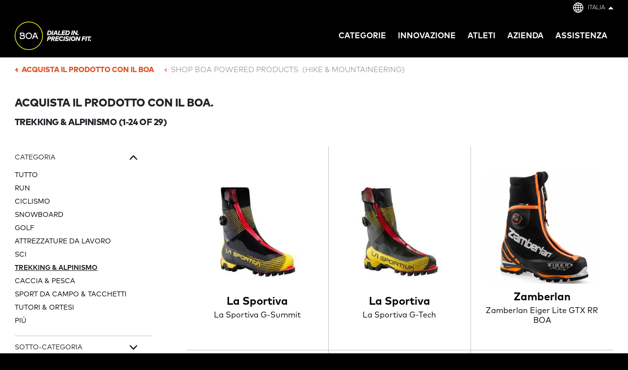

--- FILE ---
content_type: text/html; charset=UTF-8
request_url: https://www.boafit.com/it-it/products/hike-mountaineering
body_size: 13626
content:
<!DOCTYPE html>
<html lang="it" dir="ltr" prefix="content: http://purl.org/rss/1.0/modules/content/  dc: http://purl.org/dc/terms/  foaf: http://xmlns.com/foaf/0.1/  og: http://ogp.me/ns#  rdfs: http://www.w3.org/2000/01/rdf-schema#  schema: http://schema.org/  sioc: http://rdfs.org/sioc/ns#  sioct: http://rdfs.org/sioc/types#  skos: http://www.w3.org/2004/02/skos/core#  xsd: http://www.w3.org/2001/XMLSchema# ">
<head>

				
		<meta charset="utf-8" />
<link rel="canonical" href="https://www.boafit.com/it-it/products/hike-mountaineering" hreflang="">
<meta name="Generator" content="Drupal 10 (https://www.drupal.org)">
<meta name="MobileOptimized" content="width">
<meta name="HandheldFriendly" content="true">
<meta name="viewport" content="width=device-width, initial-scale=1.0">
<meta http-equiv="X-UA-Compatible" content="IE=edge">
<link rel="alternate" hreflang="en" href="https://www.boafit.com/en-us/products/hike-mountaineering">
<link rel="alternate" hreflang="zh-CN" href="https://www.boafit.cn/zh-cn/products/hike-mountaineering">
<link rel="alternate" hreflang="ko-KR" href="https://www.boafit.com/ko-kr/products/hike-mountaineering">
<link rel="alternate" hreflang="fr-FR" href="https://www.boafit.com/fr-fr/products/hike-mountaineering">
<link rel="alternate" hreflang="it-IT" href="https://www.boafit.com/it-it/products/hike-mountaineering">
<link rel="alternate" hreflang="es" href="https://www.boafit.com/es-es/products/hike-mountaineering">
<link rel="alternate" hreflang="de" href="https://www.boafit.com/de-de/products/hike-mountaineering">
<link rel="alternate" hreflang="ja" href="https://www.boafit.com/ja-jp/products/hike-mountaineering">
<link rel="alternate" hreflang="en-GB" href="https://www.boafit.com/en-gb/products/hike-mountaineering">

		<title>shop boa powered products. (hike &amp; mountaineering) | BOA®</title>
			<link rel="stylesheet" media="all" href="/sites/boafit/files/css/css_nzmky5TfcAXigqUPMwXQBPwRwlt6F5U5jovv1MkxR7I.css?delta=0&amp;language=it&amp;theme=boafit&amp;include=eJxFim0OhCAMBS_E0iORVqqi1RIKrt5-jR_ZPy9vJkNcK5fAe1bjGPokJxoMvHJBcaTYpwqDKKF8OjPXjWe4Qiwto_ibHhkkEdzXX6kWfkOccHdTH2bBLR0aSLSb4SGXseBQMI_29n_j25obSbKRo7PDKi9AaOy2xF-Da_2isQn_ACrpT_0">
<link rel="stylesheet" media="all" href="/sites/boafit/files/css/css_eAU1VGUPXQs0uMOTVeVa8qf4fjcCtz7R8-qID4JRedc.css?delta=1&amp;language=it&amp;theme=boafit&amp;include=eJxFim0OhCAMBS_E0iORVqqi1RIKrt5-jR_ZPy9vJkNcK5fAe1bjGPokJxoMvHJBcaTYpwqDKKF8OjPXjWe4Qiwto_ibHhkkEdzXX6kWfkOccHdTH2bBLR0aSLSb4SGXseBQMI_29n_j25obSbKRo7PDKi9AaOy2xF-Da_2isQn_ACrpT_0">

		<script type="application/json" data-drupal-selector="drupal-settings-json">{"path":{"baseUrl":"\/","pathPrefix":"it-it\/","currentPath":"node\/725","currentPathIsAdmin":false,"isFront":false,"currentLanguage":"it"},"pluralDelimiter":"\u0003","suppressDeprecationErrors":true,"ajaxPageState":{"libraries":"[base64]","theme":"boafit","theme_token":null},"ajaxTrustedUrl":{"\/it-it\/product-page\/25\/it":true},"smartIp":"{\u0022location\u0022:{\u0022source\u0022:\u0022smart_ip\u0022,\u0022ipAddress\u0022:\u002235.191.78.99\u0022,\u0022ipVersion\u0022:4,\u0022timestamp\u0022:1769211631,\u0022country\u0022:\u0022France\u0022,\u0022countryCode\u0022:\u0022FR\u0022}}","smartIpSrc":{"smartIp":"smart_ip","geocodedSmartIp":"geocoded_smart_ip","w3c":"w3c"},"views":{"ajax_path":"\/it-it\/views\/ajax","ajaxViews":{"views_dom_id:49a0bdea9529880e3ed12699c1ad53f7c919680f8a8cd417893787e38c93c29c":{"view_name":"product_page","view_display_id":"block_1","view_args":"25\/it","view_path":"\/node\/725","view_base_path":"product-page","view_dom_id":"49a0bdea9529880e3ed12699c1ad53f7c919680f8a8cd417893787e38c93c29c","pager_element":0}}},"better_exposed_filters":{"autosubmit_exclude_textfield":false},"chosen":{"selector":"#views-exposed-form-product-page-block-1 .js-form-type-select select,#views-exposed-form-content-hub-block-1 .js-form-type-select select,#views-exposed-form-content-hub-block-2 .js-form-type-select select","minimum_single":2,"minimum_multiple":20,"minimum_width":100,"use_relative_width":true,"options":{"disable_search":false,"disable_search_threshold":0,"allow_single_deselect":false,"add_helper_buttons":false,"search_contains":false,"placeholder_text_multiple":"Choose some options","placeholder_text_single":"Choose an option","no_results_text":"No results match","max_shown_results":null,"inherit_select_classes":true}},"user":{"uid":0,"permissionsHash":"13ce0639c9090df9cb4497aee5f060eb5ebfa4b3a209820f16bceb959044a5ad"}}</script>
<script src="/sites/boafit/files/js/js_xG38VBIHK7Wuyhc1vwhHsWi_Ec1hjZu0-vGp4iew20E.js?scope=header&amp;delta=0&amp;language=it&amp;theme=boafit&amp;include=eJx1jF0SgyAMhC8EMj1RJtGAaAoMxJ_evlbrW_uSnW93s8SqXIH3khsP4KMc2BwumqEt9Ixq6HclcOKK8i9uLNwroAiknNhQRh_VBcmEYqdmN45hVPu4k4IVQ8Uy2jXyZklyP5t-PEaTu6Qj9rcz1KWgdBeZycMsuMZXhvPPfcl8ppo7b4cT7m9ZIV18" type="4818da196da4cad553a05c53-text/javascript"></script>

		
	  		                <!-- CookiePro Cookies Consent Notice start for boafit.com -->
        <script src="https://cookie-cdn.cookiepro.com/scripttemplates/otSDKStub.js" data-document-language="true" type="4818da196da4cad553a05c53-text/javascript" charset="UTF-8" data-domain-script="a0cfb719-8710-41d2-a99a-1a0918de1dc2"></script>
        <script type="4818da196da4cad553a05c53-text/javascript">
        function OptanonWrapper() { }
        </script>
        <!-- CookiePro Cookies Consent Notice end for boafit.com -->
      		  <!-- Google Tag Manager -->
      <script type="4818da196da4cad553a05c53-text/javascript">(function(w,d,s,l,i){w[l]=w[l]||[];w[l].push({'gtm.start':
      new Date().getTime(),event:'gtm.js'});var f=d.getElementsByTagName(s)[0],
      j=d.createElement(s),dl=l!='dataLayer'?'&l='+l:'';j.async=true;j.src=
      'https://www.googletagmanager.com/gtm.js?id='+i+dl;f.parentNode.insertBefore(j,f);
      })(window,document,'script','dataLayer','GTM-TW4FQZF');</script>
      <!-- End Google Tag Manager -->

      <!-- Google Tag Manager (noscript) -->
      <noscript><iframe src="https://www.googletagmanager.com/ns.html?id=GTM-TW4FQZF" height="0" width="0" style="display:none;visibility:hidden"></iframe></noscript>
      <!-- End Google Tag Manager (noscript) -->

      <link rel="apple-touch-icon" sizes="180x180" href="/themes/custom/boafit/images/favicons-2022/apple-touch-icon.png" hreflang="">
      <link rel="icon" type="image/png" sizes="32x32" href="/themes/custom/boafit/images/favicons-2022/favicon-32x32.png" hreflang="">
      <link rel="icon" type="image/png" sizes="16x16" href="/themes/custom/boafit/images/favicons-2022/favicon-16x16.png" hreflang="">
      <link rel="manifest" crossorigin="use-credentials" href="/themes/custom/boafit/images/favicons-2022/site.webmanifest.json" hreflang="">
      <link rel="mask-icon" href="/themes/custom/boafit/images/favicons-2022/safari-pinned-tab.svg" color="#000000" hreflang="">
      <link rel="shortcut icon" href="/themes/custom/boafit/images/favicons-2022/favicon.ico" hreflang="">
      <meta name="msapplication-TileColor" content="#ffffff">
      <meta name="msapplication-config" content="/themes/custom/boafit/images/favicons-2022/browserconfig.xml">
      <meta name="theme-color" content="#ffffff">
			</head>

	<body class="node-id-725 lang-it has-paragraphs path-node page-node-type-page" data-nid="725">

		
		
			
			

			  <div class="dialog-off-canvas-main-canvas" data-off-canvas-main-canvas>
    

<!-- START: div#body_wrap1 -->
<div id="body-wrap1" class="">
<a href="#skip-to-main-content" class="screen-reader focusable" accesskey="s" id="skip1">Skip to main content</a>


		<!-- START: .body-header -->
<header class="body-header">

		
	<!-- START: .region -->
	<div class="region region--header">

		<!-- START: .container -->
		<div class="container">

			<!-- START: .row -->
			<div class="row">

				<div class="language-switcher-language-url col-sm-10 block block--block-languageswitcher" id="block-languageswitcher" role="navigation">
  
  	<div class="block-content">
    


	
<div class="toggle-container lang-it">
    <span class="language-active"></span>
    <span class="language-flag">Flag</span>        <span class="language-label">
                Italia
                </span>
        <span class="language-toggle">Click to see language options</span>
  </div>

  <div block="block-languageswitcher" class="content-container">
  
  	<h2>Americas</h2>
  	<ul>
  		<li>
        <a href="https://www.boafit.com/en-us/products/hike-mountaineering" hreflang="en" data-drupal-link-system-path="/products/hike-mountaineering">
        <span class="language-active"></span>
        <span class="language-label">United States</span>
        </a>
      </li>
  	</ul>
  
  	<h2>Europe</h2>
  	<ul>
  		  		<li>
        <a href="https://www.boafit.com/en-gb/products/hike-mountaineering" hreflang="en" data-drupal-link-system-path="/products/hike-mountaineering">
        <span class="language-active"></span>
        <span class="language-label">United Kingdom</span>
        </a>
      </li>
            <li>
        <a href="https://www.boafit.com/de-de/products/hike-mountaineering" hreflang="de" data-drupal-link-system-path="/products/hike-mountaineering">
        <span class="language-active"></span>
        <span class="language-label">Deutschland</span>
        </a>
      </li>
      <li>
        <a href="https://www.boafit.com/fr-fr/products/hike-mountaineering" hreflang="fr" data-drupal-link-system-path="/products/hike-mountaineering">
        <span class="language-active"></span>
        <span class="language-label">France</span>
        </a>
      </li>
      <li>
        <a href="https://www.boafit.com/es-es/products/hike-mountaineering" hreflang="es" data-drupal-link-system-path="/products/hike-mountaineering">
        <span class="language-active"></span>
        <span class="language-label">España</span>
        </a>
      </li>
      <li>
        <a href="https://www.boafit.com/it-it/products/hike-mountaineering" hreflang="it" data-drupal-link-system-path="/products/hike-mountaineering" class="is-active">
        <span class="language-active"></span>
        <span class="language-label">Italia</span>
        </a>
      </li>
  	</ul>

  	<h2>Asia Pacific</h2>
  	<ul>
  		<li>
        <a href="https://www.boafit.com/ja-jp/products/hike-mountaineering" hreflang="ja" data-drupal-link-system-path="/products/hike-mountaineering">
        <span class="language-active"></span>
        <span class="language-label">日本</span>
        </a>
      </li>
  		<li>
        <a href="https://www.boafit.com/ko-kr/products/hike-mountaineering" hreflang="ko" data-drupal-link-system-path="/products/hike-mountaineering">
        <span class="language-active"></span>
        <span class="language-label">대한민국</span>
        </a>
      </li>
  		<li>
        <a href="https://www.boafit.cn/zh-cn/products/hike-mountaineering" hreflang="zh" data-drupal-link-system-path="/products/hike-mountaineering">
        <span class="language-active"></span>
        <span class="language-label">中国</span>
        </a>
      </li>
  	</ul>
    
  </div>
	</div>
  </div>

<div id="block-headerlogo" class="col-5 col-lg-2 block--logo block block--block-headerlogo">
    
  	<div class="block-content">
    
      <div class="field field--name-body field--type-text-with-summary field--label-hidden field__items">
              <div class="field__item"><div class="logo"><a href="/it-it">BOA® Fit To go Further.<sup>TM</sup></a></div></div>
          </div>
  
	</div>
  </div>
<div id="block-boafit-main-menu" class="col-5 col-lg-8 block--menu--primary menu--primary block block--block-boafit-main-menu">
  
                                    
      <h2 class="visually-hidden" id="block-boafit-main-menu-menu">Main navigation</h2>
      
    
            <div class="block-content">
      <div class="hamburger">
	<span class="hamburger-icon">Click to hide/show</span>
	<span class="hamburger-label">Menu</span>
</div>
						
<nav class="menu-wrapper horizontal">



			
							<ul block="block-boafit-main-menu" class="menu menu--primary--ul-level-1">
										              			<li class="menu-item has-child no-link li-mega-menu-item-products" tabindex="0">
				<span class="mega-menu-item-products">CATEGORIE</span>
				
								
          <div class="megamenu loading container">
                  
                                              <span class="visually-hidden" data-quickedit-entity-id="block_content/6"></span>
            
<div class="paragraph-id-133 paragraph paragraph--megamenu-item paragraph--view-mode--default" data-paragraph-type="megamenu-item" data-paragraph-id="133">
	<div class="container no-gutters">
		<div class="row">
			<div class="col-sm-10 no-padding">
  
				<div class="mega-item-content">
					
					
						<div class="view-outer--views-block--mega-tax-terms-block-1">
		<div class="views-element-container is-a-view-block block block--block-views-block-mega-tax-terms-block-1" id="block-views-block-mega-tax-terms-block-1">
    
  	<div class="block-content">
    <div block="block-views-block-mega-tax-terms-block-1">									
	<div class="view js-view-dom-id-d764258c2b284b38530b0b5c0c2b80f88fde5d3eda68caa3552f8e58fc76c37a view--mega-tax-terms view--display--block_1 view-container" data-view-display-id="view--display--block_1" data-block-view-classes="block--view-class--">
		
		
		

		
		
		

		<div class="views-row-container view-content">
<div class="item-list">
  
  		<ul>

																								<li data-category-icon-url=""><div class="views-field views-field-nothing"><span class="field-content"><a href="/it-it/run">
<div class="field--name">Run</div>
</a></span></div></li>
																								<li data-category-icon-url=""><div class="views-field views-field-nothing"><span class="field-content"><a href="/it-it/cycling">
<div class="field--name">Ciclismo</div>
</a></span></div></li>
																								<li data-category-icon-url=""><div class="views-field views-field-nothing"><span class="field-content"><a href="/it-it/snowboard">
<div class="field--name">snowboard</div>
</a></span></div></li>
																								<li data-category-icon-url=""><div class="views-field views-field-nothing"><span class="field-content"><a href="/it-it/golf">
<div class="field--name">golf</div>
</a></span></div></li>
																								<li data-category-icon-url=""><div class="views-field views-field-nothing"><span class="field-content"><a href="/it-it/workwear">
<div class="field--name">attrezzature da lavoro</div>
</a></span></div></li>
																								<li data-category-icon-url=""><div class="views-field views-field-nothing"><span class="field-content"><a href="/it-it/ski">
<div class="field--name">sci</div>
</a></span></div></li>
																								<li data-category-icon-url=""><div class="views-field views-field-nothing"><span class="field-content"><a href="/it-it/hike-mountaineering">
<div class="field--name">trekking &amp; alpinismo</div>
</a></span></div></li>
																								<li data-category-icon-url=""><div class="views-field views-field-nothing"><span class="field-content"><a href="/it-it/hunt-fish">
<div class="field--name">caccia &amp; pesca</div>
</a></span></div></li>
																								<li data-category-icon-url=""><div class="views-field views-field-nothing"><span class="field-content"><a href="/it-it/court-cleat">
<div class="field--name">SPORT DA CAMPO &amp; TACCHETTI</div>
</a></span></div></li>
																								<li data-category-icon-url=""><div class="views-field views-field-nothing"><span class="field-content"><a href="/it-it/bracing">
<div class="field--name">tutori &amp; ortesi</div>
</a></span></div></li>
			
		</ul>
  
</div>
</div>		
		

		
		

		
		
	</div>
</div>

	</div>
  </div>

	</div>

				</div>
								<footer class="mega-item-footer">
					
<ul>
	<li class="paragraph-id-3306 paragraph--link-list-item paragraph--view-mode--default" data-paragraph-type="link-list-item" data-paragraph-id="3306" data-target="/it-it/products">
	<a href="/it-it/products">View all products</a>
</li>
</ul>

				</footer>
								
			</div>
		</div>
	</div>
</div>
<div class="thing1"></div>

                  
                  
                  
                  
                  
                    </div>
				
												
			</li>
								              			<li class="menu-item menu-item--collapsed has-child no-link li-mega-menu-item-technology" tabindex="0">
				<span class="mega-menu-item-technology">Innovazione</span>
				
								
          <div class="megamenu loading container">
                  
                  
                                              <span class="visually-hidden" data-quickedit-entity-id="block_content/3"></span>
            
<div class="paragraph-id-1372 paragraph paragraph--megamenu-item paragraph--view-mode--default" data-paragraph-type="megamenu-item" data-paragraph-id="1372">
	<div class="container no-gutters">
		<div class="row">
			<div class="col-sm-10 no-padding">
  
				<div class="mega-item-content">
					<div class="wysiwyg-box-container items-3">

<div class="paragraph-id-1370 paragraph paragraph--wysiwyg-box paragraph--view-mode--default" data-paragraph-type="wysiwyg-box" data-paragraph-id="1370">
		
	<div class="card--border">
		
      <div class="field field--name-field-wb-body field--type-text-long field--label-hidden field__items">
              <div class="field__item">
<p><a href="https://www.boafit.com/it-it/innovation/performance-fit-lab?menucountry=it"><img src="/sites/boafit/files/inline-images/Boa_PFL_EnduranceAndHealth_NewBalance_2_350x190.jpg" alt="Boa Performance Fit Lab" width="350" height="190" loading="lazy"></a></p>
<h2><a href="https://www.boafit.com/it-it/innovation/performance-fit-lab?menucountry=it">Performance Fit lab</a></h2>
</div>
          </div>
  
	</div>
</div>

<div class="paragraph-id-1614 paragraph paragraph--wysiwyg-box paragraph--view-mode--default" data-paragraph-type="wysiwyg-box" data-paragraph-id="1614">
		
	<div class="card--border">
		
      <div class="field field--name-field-wb-body field--type-text-long field--label-hidden field__items">
              <div class="field__item">
<p><a href="/it-it/content-hub/why-fit-matters"><img src="/sites/boafit/files/inline-images/BOA-7-6-20---Grayson-Murphy-Boa---Bozeman4750-350x190-MegaNav-WhyFitMatters.jpg" alt="BOA Performance Fit Lab Why Fit Matters" width="350" height="190" loading="lazy"></a></p>
<h2><a href="/it-it/content-hub/why-fit-matters">PERCHÉ IL FIT È IMPORTANTE</a></h2>
</div>
          </div>
  
	</div>
</div>

<div class="paragraph-id-1615 paragraph paragraph--wysiwyg-box paragraph--view-mode--default" data-paragraph-type="wysiwyg-box" data-paragraph-id="1615">
		
	<div class="card--border">
		
      <div class="field field--name-field-wb-body field--type-text-long field--label-hidden field__items">
              <div class="field__item">
<p><a href="/it-it/innovation/#pid-1446"><img src="/sites/boafit/files/inline-images/Boa-L6LaceStraps-350x190-MegaNav-HowItWorks_0.jpg" alt="How It Works" width="350" height="190" loading="lazy"></a></p>
<h2><a href="/it-it/innovation/#pid-1446"><span>Come funziona</span></a></h2>
</div>
          </div>
  
	</div>
</div>
</div>

					
					
				</div>
								<footer class="mega-item-footer">
					
<ul>
	<li class="paragraph-id-3247 paragraph--link-list-item paragraph--view-mode--default" data-paragraph-type="link-list-item" data-paragraph-id="3247" data-target="/it-it/innovation">
	<a href="/it-it/innovation">Innovation</a>
</li>
</ul>

				</footer>
								
			</div>
		</div>
	</div>
</div>
<div class="thing1"></div>

                  
                  
                  
                  
                    </div>
				
												
			</li>
								              			<li class="menu-item menu-item--collapsed has-link li-" tabindex="0">
				<a href="/it-it/athletes" data-drupal-link-system-path="node/748">Atleti</a>
				
								
          <div class="megamenu loading container">
                  
                  
                  
                  
                  
                  
                    </div>
				
												
			</li>
								              			<li class="menu-item menu-item--collapsed has-child no-link li-mega-menu-item-company" tabindex="0">
				<span class="mega-menu-item-company"> azienda</span>
				
								
          <div class="megamenu loading container">
                  
                  
                  
                  
                                              <span class="visually-hidden" data-quickedit-entity-id="block_content/4"></span>
            
<div class="paragraph-id-121 paragraph paragraph--megamenu-item paragraph--view-mode--default" data-paragraph-type="megamenu-item" data-paragraph-id="121">
	<div class="container no-gutters">
		<div class="row">
			<div class="col-sm-10 no-padding">
  
				<div class="mega-item-content">
					<div class="wysiwyg-box-container items-2">

<div class="paragraph-id-1177 paragraph paragraph--wysiwyg-box paragraph--view-mode--default" data-paragraph-type="wysiwyg-box" data-paragraph-id="1177">
		
	<div class="card--border">
		
      <div class="field field--name-field-wb-body field--type-text-long field--label-hidden field__items">
              <div class="field__item">
<p><a href="/it-it/company/our-story"><img alt="placeholder" src="/sites/boafit/files/inline-images/Boa-Prototype_1-350x190-MegaNav-OurStory_3.jpg"></a></p>

<h2><a href="/it-it/company/our-story">La nostra storia</a></h2>
</div>
          </div>
  
	</div>
</div>

<div class="paragraph-id-120 paragraph paragraph--wysiwyg-box paragraph--view-mode--default" data-paragraph-type="wysiwyg-box" data-paragraph-id="120">
		
	<div class="card--border">
		
      <div class="field field--name-field-wb-body field--type-text-long field--label-hidden field__items">
              <div class="field__item">
<p><a href="/it-it/company/sustainability-social-responsibility"><img alt="subtainable" src="/sites/boafit/files/inline-images/MicrosoftTeams-image%20%284%29_6.png" title></a></p>

<h2><a href="/it-it/company/sustainability-social-responsibility">SOSTENIBILITÀ E RESPONSABILITÀ SOCIALE</a></h2>
</div>
          </div>
  
	</div>
</div>
</div>

					
<div class="link-list-container">
	<ul>
		<li class="paragraph-id-135 paragraph--link-list-item paragraph--view-mode--default" data-paragraph-type="link-list-item" data-paragraph-id="135" data-target="/it-it/company/careers">
	<a href="/it-it/company/careers">Lavora con noi</a>
</li>
<li class="paragraph-id-136 paragraph--link-list-item paragraph--view-mode--default" data-paragraph-type="link-list-item" data-paragraph-id="136" data-target="/it-it/contact-us">
	<a href="/it-it/contact-us">Contattaci</a>
</li>
	</ul>
</div>

					
				</div>
								
			</div>
		</div>
	</div>
</div>
<div class="thing1"></div>

                  
                  
                    </div>
				
												
			</li>
								              			<li class="menu-item has-child no-link li-mega-menu-item-support" tabindex="0">
				<span class="mega-menu-item-support">ASSISTENZA</span>
				
								
          <div class="megamenu loading container">
                  
                  
                  
                  
                  
                                              <span class="visually-hidden" data-quickedit-entity-id="block_content/5"></span>
            
<div class="paragraph-id-123 paragraph paragraph--megamenu-item paragraph--view-mode--default" data-paragraph-type="megamenu-item" data-paragraph-id="123">
	<div class="container no-gutters">
		<div class="row">
			<div class="col-sm-10 no-padding">
  
				<div class="mega-item-content">
					<div class="wysiwyg-box-container items-4">

<div class="paragraph-id-139 paragraph paragraph--wysiwyg-box paragraph--view-mode--default" data-paragraph-type="wysiwyg-box" data-paragraph-id="139">
		
	<div class="card--border">
		
      <div class="field field--name-field-wb-body field--type-text-long field--label-hidden field__items">
              <div class="field__item">
<p><a href="/it-it/support/warranty"><img alt="The Boa Guarantee" src="/sites/boafit/files/inline-images/Boa-350x190-MegaNav-RepairParts-2_7.jpg"></a></p>

<h2>
<a href="/it-it/support/warranty">Richiedi un kit di riparazione gratuito</a><strong> </strong>
</h2>
</div>
          </div>
  
	</div>
</div>

<div class="paragraph-id-2176 paragraph paragraph--wysiwyg-box paragraph--view-mode--default" data-paragraph-type="wysiwyg-box" data-paragraph-id="2176">
		
	<div class="card--border">
		
      <div class="field field--name-field-wb-body field--type-text-long field--label-hidden field__items">
              <div class="field__item">
<p><a href="/it-it/support/spare-parts"><img alt="Spare Parts" src="/sites/boafit/files/inline-images/Boa-350x190-MegaNav-RepairParts_6.jpg"></a></p>

<h2><a href="/it-it/support/spare-parts">Acquista parti di ricambio</a></h2>
</div>
          </div>
  
	</div>
</div>

<div class="paragraph-id-122 paragraph paragraph--wysiwyg-box paragraph--view-mode--default" data-paragraph-type="wysiwyg-box" data-paragraph-id="122">
		
	<div class="card--border">
		
      <div class="field field--name-field-wb-body field--type-text-long field--label-hidden field__items">
              <div class="field__item">
<p><a href="/it-it/support/repair-guides"><img alt="Repair Guides and Videos" src="/sites/boafit/files/inline-images/Boa-350x190-MegaNav-RepairVideos_6.jpg"></a></p>

<h2><a href="/it-it/support/repair-guides">GUIDE PER LA RIPARAZIONE<br>
E VIDEO</a></h2>
</div>
          </div>
  
	</div>
</div>

<div class="paragraph-id-1176 paragraph paragraph--wysiwyg-box paragraph--view-mode--default" data-paragraph-type="wysiwyg-box" data-paragraph-id="1176">
		
	<div class="card--border">
		
      <div class="field field--name-field-wb-body field--type-text-long field--label-hidden field__items">
              <div class="field__item">
<p><a href="/it-it/support"><img alt="Support" src="/sites/boafit/files/inline-images/Boa-350x190-MegaNav-FAQs_6.jpg"></a></p>

<h2><a href="/it-it/support">ASSISTENZA</a></h2>
</div>
          </div>
  
	</div>
</div>
</div>

					
					
				</div>
								<footer class="mega-item-footer">
					
<ul>
	<li class="paragraph-id-3248 paragraph--link-list-item paragraph--view-mode--default" data-paragraph-type="link-list-item" data-paragraph-id="3248" data-target="/it-it/support">
	<a href="/it-it/support">Support</a>
</li>
</ul>

				</footer>
								
			</div>
		</div>
	</div>
</div>
<div class="thing1"></div>

                  
                    </div>
				
												
			</li>
				</ul>
			

</nav>

    </div>
      </div>

		
			</div>
			<!-- END: .row -->
	
		</div>
		<!-- END: .container -->
		
		<div class="col-sm-10 no-gutters" id="primary-menu-mobile-container"></div>

	</div>
	<!-- END: .container.region -->


</header>
<!-- END: .body-header -->
	


	<!-- START: main.body-main : contains main page content -->
	<main class="body-main">
	
				
				<a id="skip-to-main-content" class="screen-reader" href="/it-it">Begin main content</a>
						
														
					<div id="bc-container" class="container theme-dark layout-pos-abs"><div class="row">
				  <div class="region region--breadcrumb columns small-18 column-no-padding-left">
    
    <div id="js-mobile-container-1"></div>
    <div id="block-breadcrumbs" class="block block--block-breadcrumbs">
    
  	<div class="block-content">
      <nav role="navigation" aria-labelledby="system-breadcrumb">
    <h2 id="system-breadcrumb" class="visually-hidden">Breadcrumb</h2>
    <ul class="items-2" data-items="2">
          
                                
                  <li>
                          <a href="/it-it/products">Acquista Il Prodotto Con Il Boa</a>
                      </li>
                  <li class="no-link">
                          Shop Boa Powered Products. (hike &amp; Mountaineering)
                      </li>
                
              
    </ul>
  </nav>

	</div>
  </div>

    
  </div>

			</div></div>
		
			

				<!-- START: .main-content-with-paragraphs -->
		<div class="main-content-with-paragraphs">

			  <div class="region region--content">
    <div id="block-boafit-content" class="block block--block-boafit-content">
    
  	<div class="block-content">
    <article about="/it-it/products/hike-mountaineering" typeof="schema:WebPage">

  
      <span property="schema:name" content="shop boa powered products. (hike &amp; mountaineering)" class="hidden"></span>


  
  <div>
    


		
													

																		

<!-- ################### -->
<!-- START: paragraph ID -->
<!-- ################### -->
<div class="paragraph-top visually-hidden">
	<div id="pid-495" class="paragraph-scrollto"></div>
</div>
<!-- ################### -->
<!-- END: paragraph ID -->
<!-- ################### -->

<div class="paragraph-id-495 paragraph paragraph--text paragraph--view-mode--default index-0 bg-color-white paragraph-padding-no-bottom" data-paragraph-type="text" data-paragraph-id="495">
	
		
				
	<div class="container">
		<div class="row">
			<div class="col-sm-10">
				<div class="field-wysiwyg">
  
										<header>
						
					</header>
										
										<div class="card--border">
						
      <div class="field field--name-field-text-body field--type-text-long field--label-hidden field__items">
              <div class="field__item"><h1 class="">Acquista il prodotto con il Boa. </h1></div>
          </div>
  
					
																	
																																									
																	
					</div>
										
				</div>
			</div>
		</div>
	</div>
	
	
	
</div>

						
	



<!-- ################### -->
<!-- START: paragraph ID -->
<!-- ################### -->
<div class="paragraph-top visually-hidden">
	<div id="pid-497" class="paragraph-scrollto"></div>
</div>
<!-- ################### -->
<!-- END: paragraph ID -->
<!-- ################### -->

<div class="paragraph-id-497 paragraph paragraph--view-block paragraph--view-mode--default index-1 paragraph-padding-no-top" data-paragraph-type="view-block" data-paragraph-id="497">
	
		<header class="paragraph-header">
		<div class="header-inner"><div class="container"><div class="row"><div class="col-sm-10">
			
			
		</div></div></div></div>
	</header>
		
		
				
	<div class="container" data-target="target--hide-show">
		<div class="row">
			<div class="col-sm-10">
				
												
											<div class="views-element-container">										
			
								
		
								
	<div class="view js-view-dom-id-49a0bdea9529880e3ed12699c1ad53f7c919680f8a8cd417893787e38c93c29c view--product-page view--display--block_1 view--has-exposed-filters view-container row-count-29" data-view-display-id="view--display--block_1" data-block-view-classes="block--view-class--">
		
				
		<div class="products-view--top">
			
			<div class="filters--categories">
			</div>
			<div class="filters--main--mobile"></div>
			
		</div>
		
		<div class="products-view--bottom">

			<header>
				
				<div class="container"><div class="row no-gutters">
					<div class="col-md-10 col-md-6">
												<h2 class="term-name">
<span id="the-term-name">trekking &amp; alpinismo</span> (1-24 of 29)</h2>
					</div>
					<div class="col-md-10 col-md-4">
						<div class="filters--sort">
													</div>
					</div>
				</div></div>
			</header>

			<div class="main-view-container">
				<div class="container"><div class="row no-gutters">
					<div class="filters-container">
												<div class="before-filters">
							<button id="products-filters--show" class="jf-button button-block button-transparent">Filter &amp; Sort Products</button>
							<button id="products-filters--hide" class="jf-button button-block button-transparent hidden">Hide Filters</button>
						</div>
												<div class="filters--main--desktop">
							<div class="modal-close js--click-close-2">Click to close</div>
						
							<div class="faux-exposed-categories">
								<legend>
									<span class="fieldset-legend">CATEGORIA</span>
								</legend>
								


		
													

																		

<!-- ################### -->
<!-- START: paragraph ID -->
<!-- ################### -->
<div class="paragraph-top visually-hidden">
	<div id="pid-480" class="paragraph-scrollto"></div>
</div>
<!-- ################### -->
<!-- END: paragraph ID -->
<!-- ################### -->

<div class="paragraph-id-480 paragraph paragraph--text paragraph--view-mode--full index- bg-color-white paragraph-padding-no-top-bottom" data-paragraph-type="text" data-paragraph-id="480">
	
				<div class="modal-close js--click-close js--click-close-2">Click to close</div>
	
				
	<div class="container">
		<div class="row">
			<div class="col-sm-10">
				<div class="field-wysiwyg">
  
										<header>
						
					</header>
										
										<div class="card--border">
						
      <div class="field field--name-field-text-body field--type-text-long field--label-hidden field__items">
              <div class="field__item"><ul class="product-categories">
<li data-product-category data-product-tid="all"><a href="/it-it/products">Tutto</a></li>
<li data-product-category="run" data-product-tid="27"><a href="/it-it/products/run">Run</a></li>
<li data-product-category="cycling" data-product-tid="24"><a href="/it-it/products/cycling">CICLISMO</a></li>
<li data-product-category="snowboard" data-product-tid="706"><a href="/it-it/products/snowboard">Snowboard</a></li>
<li data-product-category="golf" data-product-tid="6"><a href="/it-it/products/golf">Golf</a></li>
<li data-product-category="workwear" data-product-tid="29"><a href="/it-it/products/workwear">ATTREZZATURE DA LAVORO</a></li>
<li data-product-category="ski" data-product-tid="838"><a href="/it-it/products/ski">SCI</a></li>
<li data-product-category="hike-mountaineering" data-product-tid="25"><a href="/it-it/products/hike-mountaineering">TREKKING &amp; ALPINISMO</a></li>
<li data-product-category="hunt-fish" data-product-tid="28"><a href="/it-it/products/hunt-fish">CACCIA &amp; PESCA</a></li>
<li data-product-category="court" data-product-tid="839"><a href="/it-it/products/court">SPORT DA CAMPO &amp; TACCHETTI </a></li>
<li data-product-category="bracing" data-product-tid="30"><a href="/it-it/products/bracing">TUTORI &amp; ORTESI</a></li>
<li data-product-category="more" data-product-tid="31"><a href="/it-it/products/more">Piú</a></li>
</ul></div>
          </div>
  
					
																	
																																									
																	
					</div>
										
				</div>
			</div>
		</div>
	</div>
	
	
	
</div>

							</div>
							
							<form class="views-exposed-form bef-exposed-form" data-bef-auto-submit-full-form="" data-bef-auto-submit="" data-bef-auto-submit-delay="500" data-bef-auto-submit-minimum-length="3" data-drupal-selector="views-exposed-form-product-page-block-1" action="/it-it/product-page/25/it" method="get" id="views-exposed-form-product-page-block-1" accept-charset="UTF-8" href="/it-it">
  <fieldset class="fieldset--not-empty fieldgroup form-composite js-form-item form-item js-form-wrapper form-wrapper" data-drupal-selector="edit-field-product-subcategories-target-id-selective" id="edit-field-product-subcategories-target-id-selective--7--wrapper">
      <legend>
    <span class="fieldset-legend">SOTTO-CATEGORIA</span>
  </legend>
  <div class="fieldset-wrapper">
            
    <div id="edit-field-product-subcategories-target-id-selective--7" class="form-checkboxes">
<div class="form-checkboxes bef-checkboxes">
                  
<div class="js-form-item form-item js-form-type-checkbox form-item-field-product-subcategories-target-id-selective-683 js-form-item-field-product-subcategories-target-id-selective-683">

  <span class="form--element--label-wrapper">
      </span>

  <span class="form--element--content-wrapper">

    
        
    <input class="fieldset--not-empty form-checkbox" data-drupal-selector="edit-field-product-subcategories-target-id-selective-683" type="checkbox" id="edit-field-product-subcategories-target-id-selective-683" name="field_product_subcategories_target_id_selective[683]" value="683">


    
          <label for="edit-field-product-subcategories-target-id-selective-683" class="option">Rotella singola</label>
    
    
        
  </span>

</div>

                    
<div class="js-form-item form-item js-form-type-checkbox form-item-field-product-subcategories-target-id-selective-687 js-form-item-field-product-subcategories-target-id-selective-687">

  <span class="form--element--label-wrapper">
      </span>

  <span class="form--element--content-wrapper">

    
        
    <input class="fieldset--not-empty form-checkbox" data-drupal-selector="edit-field-product-subcategories-target-id-selective-687" type="checkbox" id="edit-field-product-subcategories-target-id-selective-687" name="field_product_subcategories_target_id_selective[687]" value="687">


    
          <label for="edit-field-product-subcategories-target-id-selective-687" class="option">Sport invernali</label>
    
    
        
  </span>

</div>

      </div>
</div>

    
    
            
            
      </div>
</fieldset>
<fieldset class="fieldset--not-empty fieldgroup form-composite js-form-item form-item js-form-wrapper form-wrapper" data-drupal-selector="edit-field-product-brands-target-id-selective" id="edit-field-product-brands-target-id-selective--7--wrapper">
      <legend>
    <span class="fieldset-legend">Marchio</span>
  </legend>
  <div class="fieldset-wrapper">
            
    <div id="edit-field-product-brands-target-id-selective--7" class="form-checkboxes">
<div class="form-checkboxes bef-checkboxes">
                  
<div class="js-form-item form-item js-form-type-checkbox form-item-field-product-brands-target-id-selective-462 js-form-item-field-product-brands-target-id-selective-462">

  <span class="form--element--label-wrapper">
      </span>

  <span class="form--element--content-wrapper">

    
        
    <input class="fieldset--not-empty form-checkbox" data-drupal-selector="edit-field-product-brands-target-id-selective-462" type="checkbox" id="edit-field-product-brands-target-id-selective-462" name="field_product_brands_target_id_selective[462]" value="462">


    
          <label for="edit-field-product-brands-target-id-selective-462" class="option">Atlas Snowshoe</label>
    
    
        
  </span>

</div>

                    
<div class="js-form-item form-item js-form-type-checkbox form-item-field-product-brands-target-id-selective-543 js-form-item-field-product-brands-target-id-selective-543">

  <span class="form--element--label-wrapper">
      </span>

  <span class="form--element--content-wrapper">

    
        
    <input class="fieldset--not-empty form-checkbox" data-drupal-selector="edit-field-product-brands-target-id-selective-543" type="checkbox" id="edit-field-product-brands-target-id-selective-543" name="field_product_brands_target_id_selective[543]" value="543">


    
          <label for="edit-field-product-brands-target-id-selective-543" class="option">Icebug</label>
    
    
        
  </span>

</div>

                    
<div class="js-form-item form-item js-form-type-checkbox form-item-field-product-brands-target-id-selective-558 js-form-item-field-product-brands-target-id-selective-558">

  <span class="form--element--label-wrapper">
      </span>

  <span class="form--element--content-wrapper">

    
        
    <input class="fieldset--not-empty form-checkbox" data-drupal-selector="edit-field-product-brands-target-id-selective-558" type="checkbox" id="edit-field-product-brands-target-id-selective-558" name="field_product_brands_target_id_selective[558]" value="558">


    
          <label for="edit-field-product-brands-target-id-selective-558" class="option">La Sportiva</label>
    
    
        
  </span>

</div>

                    
<div class="js-form-item form-item js-form-type-checkbox form-item-field-product-brands-target-id-selective-730 js-form-item-field-product-brands-target-id-selective-730">

  <span class="form--element--label-wrapper">
      </span>

  <span class="form--element--content-wrapper">

    
        
    <input class="fieldset--not-empty form-checkbox" data-drupal-selector="edit-field-product-brands-target-id-selective-730" type="checkbox" id="edit-field-product-brands-target-id-selective-730" name="field_product_brands_target_id_selective[730]" value="730">


    
          <label for="edit-field-product-brands-target-id-selective-730" class="option">Lowa</label>
    
    
        
  </span>

</div>

                    
<div class="js-form-item form-item js-form-type-checkbox form-item-field-product-brands-target-id-selective-834 js-form-item-field-product-brands-target-id-selective-834">

  <span class="form--element--label-wrapper">
      </span>

  <span class="form--element--content-wrapper">

    
        
    <input class="fieldset--not-empty form-checkbox" data-drupal-selector="edit-field-product-brands-target-id-selective-834" type="checkbox" id="edit-field-product-brands-target-id-selective-834" name="field_product_brands_target_id_selective[834]" value="834">


    
          <label for="edit-field-product-brands-target-id-selective-834" class="option">Mammut</label>
    
    
        
  </span>

</div>

                    
<div class="js-form-item form-item js-form-type-checkbox form-item-field-product-brands-target-id-selective-900 js-form-item-field-product-brands-target-id-selective-900">

  <span class="form--element--label-wrapper">
      </span>

  <span class="form--element--content-wrapper">

    
        
    <input class="fieldset--not-empty form-checkbox" data-drupal-selector="edit-field-product-brands-target-id-selective-900" type="checkbox" id="edit-field-product-brands-target-id-selective-900" name="field_product_brands_target_id_selective[900]" value="900">


    
          <label for="edit-field-product-brands-target-id-selective-900" class="option">Millet</label>
    
    
        
  </span>

</div>

                    
<div class="js-form-item form-item js-form-type-checkbox form-item-field-product-brands-target-id-selective-605 js-form-item-field-product-brands-target-id-selective-605">

  <span class="form--element--label-wrapper">
      </span>

  <span class="form--element--content-wrapper">

    
        
    <input class="fieldset--not-empty form-checkbox" data-drupal-selector="edit-field-product-brands-target-id-selective-605" type="checkbox" id="edit-field-product-brands-target-id-selective-605" name="field_product_brands_target_id_selective[605]" value="605">


    
          <label for="edit-field-product-brands-target-id-selective-605" class="option">Scarpa</label>
    
    
        
  </span>

</div>

                    
<div class="js-form-item form-item js-form-type-checkbox form-item-field-product-brands-target-id-selective-894 js-form-item-field-product-brands-target-id-selective-894">

  <span class="form--element--label-wrapper">
      </span>

  <span class="form--element--content-wrapper">

    
        
    <input class="fieldset--not-empty form-checkbox" data-drupal-selector="edit-field-product-brands-target-id-selective-894" type="checkbox" id="edit-field-product-brands-target-id-selective-894" name="field_product_brands_target_id_selective[894]" value="894">


    
          <label for="edit-field-product-brands-target-id-selective-894" class="option">TSL</label>
    
    
        
  </span>

</div>

                    
<div class="js-form-item form-item js-form-type-checkbox form-item-field-product-brands-target-id-selective-854 js-form-item-field-product-brands-target-id-selective-854">

  <span class="form--element--label-wrapper">
      </span>

  <span class="form--element--content-wrapper">

    
        
    <input class="fieldset--not-empty form-checkbox" data-drupal-selector="edit-field-product-brands-target-id-selective-854" type="checkbox" id="edit-field-product-brands-target-id-selective-854" name="field_product_brands_target_id_selective[854]" value="854">


    
          <label for="edit-field-product-brands-target-id-selective-854" class="option">The North Face</label>
    
    
        
  </span>

</div>

                    
<div class="js-form-item form-item js-form-type-checkbox form-item-field-product-brands-target-id-selective-636 js-form-item-field-product-brands-target-id-selective-636">

  <span class="form--element--label-wrapper">
      </span>

  <span class="form--element--content-wrapper">

    
        
    <input class="fieldset--not-empty form-checkbox" data-drupal-selector="edit-field-product-brands-target-id-selective-636" type="checkbox" id="edit-field-product-brands-target-id-selective-636" name="field_product_brands_target_id_selective[636]" value="636">


    
          <label for="edit-field-product-brands-target-id-selective-636" class="option">Tubbs</label>
    
    
        
  </span>

</div>

                    
<div class="js-form-item form-item js-form-type-checkbox form-item-field-product-brands-target-id-selective-728 js-form-item-field-product-brands-target-id-selective-728">

  <span class="form--element--label-wrapper">
      </span>

  <span class="form--element--content-wrapper">

    
        
    <input class="fieldset--not-empty form-checkbox" data-drupal-selector="edit-field-product-brands-target-id-selective-728" type="checkbox" id="edit-field-product-brands-target-id-selective-728" name="field_product_brands_target_id_selective[728]" value="728">


    
          <label for="edit-field-product-brands-target-id-selective-728" class="option">Zamberlan</label>
    
    
        
  </span>

</div>

                    
<div class="js-form-item form-item js-form-type-checkbox form-item-field-product-brands-target-id-selective-454 js-form-item-field-product-brands-target-id-selective-454">

  <span class="form--element--label-wrapper">
      </span>

  <span class="form--element--content-wrapper">

    
        
    <input class="fieldset--not-empty form-checkbox" data-drupal-selector="edit-field-product-brands-target-id-selective-454" type="checkbox" id="edit-field-product-brands-target-id-selective-454" name="field_product_brands_target_id_selective[454]" value="454">


    
          <label for="edit-field-product-brands-target-id-selective-454" class="option">adidas</label>
    
    
        
  </span>

</div>

      </div>
</div>

    
    
            
              <span class="field-suffix mobile-only">
      	
      	<div class="more-or-less-buttons">
<span class="button-more"><button type="button">Di Più</button></span><span class="button-less"><button type="button">Di Meno</button></span>
</div>
      </span>
        
      </div>
</fieldset>
<fieldset class="fieldset--not-empty fieldgroup form-composite js-form-item form-item js-form-wrapper form-wrapper" data-drupal-selector="edit-field-product-gender-target-id-selective" id="edit-field-product-gender-target-id-selective--7--wrapper">
      <legend>
    <span class="fieldset-legend">SESSO</span>
  </legend>
  <div class="fieldset-wrapper">
            
    <div id="edit-field-product-gender-target-id-selective--7" class="form-checkboxes">
<div class="form-checkboxes bef-checkboxes">
                  
<div class="js-form-item form-item js-form-type-checkbox form-item-field-product-gender-target-id-selective-10 js-form-item-field-product-gender-target-id-selective-10">

  <span class="form--element--label-wrapper">
      </span>

  <span class="form--element--content-wrapper">

    
        
    <input class="fieldset--not-empty form-checkbox" data-drupal-selector="edit-field-product-gender-target-id-selective-10" type="checkbox" id="edit-field-product-gender-target-id-selective-10" name="field_product_gender_target_id_selective[10]" value="10">


    
          <label for="edit-field-product-gender-target-id-selective-10" class="option">Da donna</label>
    
    
        
  </span>

</div>

                    
<div class="js-form-item form-item js-form-type-checkbox form-item-field-product-gender-target-id-selective-695 js-form-item-field-product-gender-target-id-selective-695">

  <span class="form--element--label-wrapper">
      </span>

  <span class="form--element--content-wrapper">

    
        
    <input class="fieldset--not-empty form-checkbox" data-drupal-selector="edit-field-product-gender-target-id-selective-695" type="checkbox" id="edit-field-product-gender-target-id-selective-695" name="field_product_gender_target_id_selective[695]" value="695">


    
          <label for="edit-field-product-gender-target-id-selective-695" class="option">Da ragazzi</label>
    
    
        
  </span>

</div>

                    
<div class="js-form-item form-item js-form-type-checkbox form-item-field-product-gender-target-id-selective-8 js-form-item-field-product-gender-target-id-selective-8">

  <span class="form--element--label-wrapper">
      </span>

  <span class="form--element--content-wrapper">

    
        
    <input class="fieldset--not-empty form-checkbox" data-drupal-selector="edit-field-product-gender-target-id-selective-8" type="checkbox" id="edit-field-product-gender-target-id-selective-8" name="field_product_gender_target_id_selective[8]" value="8">


    
          <label for="edit-field-product-gender-target-id-selective-8" class="option">Da uomo</label>
    
    
        
  </span>

</div>

                    
<div class="js-form-item form-item js-form-type-checkbox form-item-field-product-gender-target-id-selective-905 js-form-item-field-product-gender-target-id-selective-905">

  <span class="form--element--label-wrapper">
      </span>

  <span class="form--element--content-wrapper">

    
        
    <input class="fieldset--not-empty form-checkbox" data-drupal-selector="edit-field-product-gender-target-id-selective-905" type="checkbox" id="edit-field-product-gender-target-id-selective-905" name="field_product_gender_target_id_selective[905]" value="905">


    
          <label for="edit-field-product-gender-target-id-selective-905" class="option">Unisex</label>
    
    
        
  </span>

</div>

      </div>
</div>

    
    
            
            
      </div>
</fieldset>
<fieldset class="fieldset--empty fieldgroup form-composite js-form-item form-item js-form-wrapper form-wrapper" data-drupal-selector="edit-field-product-footwear-height-target-id-selective" id="edit-field-product-footwear-height-target-id-selective--7--wrapper">
      <legend>
    <span class="fieldset-legend">ALTEZZA DELLA CALZATURA</span>
  </legend>
  <div class="fieldset-wrapper">
            
    <div id="edit-field-product-footwear-height-target-id-selective--7" class="form-checkboxes">
<div class="form-checkboxes bef-checkboxes">
    </div>
</div>

    
    
            
            
      </div>
</fieldset>
<fieldset class="fieldset--not-empty fieldgroup form-composite js-form-item form-item js-form-wrapper form-wrapper" data-drupal-selector="edit-field-product-types-target-id-selective" id="edit-field-product-types-target-id-selective--7--wrapper">
      <legend>
    <span class="fieldset-legend">TIPO DI PRODOTTO</span>
  </legend>
  <div class="fieldset-wrapper">
            
    <div id="edit-field-product-types-target-id-selective--7" class="form-checkboxes">
<div class="form-checkboxes bef-checkboxes">
                  
<div class="js-form-item form-item js-form-type-checkbox form-item-field-product-types-target-id-selective-657 js-form-item-field-product-types-target-id-selective-657">

  <span class="form--element--label-wrapper">
      </span>

  <span class="form--element--content-wrapper">

    
        
    <input class="fieldset--not-empty form-checkbox" data-drupal-selector="edit-field-product-types-target-id-selective-657" type="checkbox" id="edit-field-product-types-target-id-selective-657" name="field_product_types_target_id_selective[657]" value="657">


    
          <label for="edit-field-product-types-target-id-selective-657" class="option">Scarpe</label>
    
    
        
  </span>

</div>

                    
<div class="js-form-item form-item js-form-type-checkbox form-item-field-product-types-target-id-selective-656 js-form-item-field-product-types-target-id-selective-656">

  <span class="form--element--label-wrapper">
      </span>

  <span class="form--element--content-wrapper">

    
        
    <input class="fieldset--not-empty form-checkbox" data-drupal-selector="edit-field-product-types-target-id-selective-656" type="checkbox" id="edit-field-product-types-target-id-selective-656" name="field_product_types_target_id_selective[656]" value="656">


    
          <label for="edit-field-product-types-target-id-selective-656" class="option">Stivali</label>
    
    
        
  </span>

</div>

      </div>
</div>

    
    
            
            
      </div>
</fieldset>
<fieldset class="fieldset--empty fieldgroup form-composite js-form-item form-item js-form-wrapper form-wrapper" data-drupal-selector="edit-field-product-technology-target-id-selective" id="edit-field-product-technology-target-id-selective--7--wrapper">
      <legend>
    <span class="fieldset-legend">TECNOLOGIA</span>
  </legend>
  <div class="fieldset-wrapper">
            
    <div id="edit-field-product-technology-target-id-selective--7" class="form-checkboxes">
<div class="form-checkboxes bef-checkboxes">
    </div>
</div>

    
    
            
            
      </div>
</fieldset>

<div class="js-form-item form-item js-form-type-select form-item-sort-bef-combine js-form-item-sort-bef-combine">

  <span class="form--element--label-wrapper">
          <label for="edit-sort-bef-combine--7">Sort by</label>
      </span>

  <span class="form--element--content-wrapper">

    
        
    <select data-drupal-selector="edit-sort-bef-combine" id="edit-sort-bef-combine--7" name="sort_bef_combine" class="form-select button button-transparent"><option value="created_ASC">Prima i più vecchi</option>
<option value="created_DESC" selected>Prima il Più Recente</option></select>

    
    
    
        
  </span>

</div>
<div class="form--actions">
<div data-drupal-selector="edit-actions" class="form-actions js-form-wrapper form-wrapper" id="edit-actions--7"><span class="form--actions--submit"><input data-bef-auto-submit-click="" class="js-hide button js-form-submit form-submit" data-drupal-selector="edit-submit-product-page-7" type="submit" id="edit-submit-product-page--7" value="Apply">
</span></div>
</div>

</form>

						</div>
					</div>
					<div class="products-container">
													<div class="views-row-container view-content">
								                	      	    <div class="views-row countdown-rows-item-24 three-col-remainder-none two-col-remainder-none">
    

			

<a href="/it-it/products/la-sportiva-g-summit/2648.html" class="anchor-block" data-product-nid="2648" data-product-title="La Sportiva G-Summit" data-product-categories="" data-product-brands="La Sportiva">

			<div class="views-field views-field-field-product-images">
		<img src="[data-uri]" alt="La Sportiva G-Summit" class="b-lazy" data-src="/sites/boafit/files/styles/products_slideshow_275_x_275/public/2025-05/LaSportivaSummit.jpg?itok=J-HdNxtd">
	</div>
	
	<div class="views-field views-field-field-product-brands">
<div class="field-content">La Sportiva</div>	</div>

	<div class="views-field views-field-title">
<span class="field-content">La Sportiva G-Summit</span>	</div>

</a>

  </div>
                	      	    <div class="views-row countdown-rows-item-23 three-col-remainder-none two-col-remainder-none">
    

			

<a href="/it-it/products/la-sportiva-g-tech/2647.html" class="anchor-block" data-product-nid="2647" data-product-title="La Sportiva G-Tech" data-product-categories="" data-product-brands="La Sportiva">

			<div class="views-field views-field-field-product-images">
		<img src="[data-uri]" alt="Image 1" class="b-lazy" data-src="/sites/boafit/files/styles/products_slideshow_275_x_275/public/2025-05/LaSportivaGTecch.jpg?itok=lUD9mQRs">
	</div>
	
	<div class="views-field views-field-field-product-brands">
<div class="field-content">La Sportiva</div>	</div>

	<div class="views-field views-field-title">
<span class="field-content">La Sportiva G-Tech</span>	</div>

</a>

  </div>
                	      	    <div class="views-row countdown-rows-item-22 three-col-remainder-none two-col-remainder-none">
    

			

<a href="/it-it/products/zamberlan-eiger-lite-gtx-rr-boa/1378.html" class="anchor-block" data-product-nid="1378" data-product-title="Zamberlan Eiger Lite GTX RR BOA" data-product-categories="" data-product-brands="Zamberlan">

			<div class="views-field views-field-field-product-images">
<div class="field-content">
			<img src="[data-uri]" alt="Zamberlan Eiger Lite GTX RR BOA" class="b-lazy" data-src="/sites/boafit/files/styles/products_slideshow_275_x_275/public/2019-10/Zamberlan-Eiger-Lite-GTX-RR-Boa-600.png?itok=Rzwc1p_R">
			</div>	</div>
	
	<div class="views-field views-field-field-product-brands">
<div class="field-content">Zamberlan</div>	</div>

	<div class="views-field views-field-title">
<span class="field-content">Zamberlan Eiger Lite GTX RR BOA</span>	</div>

</a>

  </div>
                	      	    <div class="views-row countdown-rows-item-21 three-col-remainder-none two-col-remainder-none">
    

			

<a href="/it-it/products/zamberlan-zarathustra-gtx-rr-boa/2673.html" class="anchor-block" data-product-nid="2673" data-product-title="Zamberlan Zarathustra GTX RR BOA" data-product-categories="" data-product-brands="Zamberlan">

			<div class="views-field views-field-field-product-images">
		<img src="[data-uri]" alt="Zamberland Zarathustra GTX RR BOA" class="b-lazy" data-src="/sites/boafit/files/styles/products_slideshow_275_x_275/public/2025-07/ZARATHUSTRA-GTX-RR-BOA.jpg?itok=vN-mKRpx">
	</div>
	
	<div class="views-field views-field-field-product-brands">
<div class="field-content">Zamberlan</div>	</div>

	<div class="views-field views-field-title">
<span class="field-content">Zamberlan Zarathustra GTX RR BOA</span>	</div>

</a>

  </div>
                	      	    <div class="views-row countdown-rows-item-20 three-col-remainder-none two-col-remainder-none">
    

			

<a href="/it-it/products/garmont-tower-30-extreme-boar-gtxr/2625.html" class="anchor-block" data-product-nid="2625" data-product-title="Garmont Tower 3.0 Extreme BOA® GTX®" data-product-categories="" data-product-brands="">

			<div class="views-field views-field-field-product-images">
		<img src="[data-uri]" alt="Boot 1" class="b-lazy" data-src="/sites/boafit/files/styles/products_slideshow_275_x_275/public/2025-02/tilt_tower3.0.jpg?itok=o07HLHwR">
	</div>
	
	<div class="views-field views-field-field-product-brands">
<div class="field-content"></div>	</div>

	<div class="views-field views-field-title">
<span class="field-content">Garmont Tower 3.0 Extreme BOA® GTX®</span>	</div>

</a>

  </div>
                	      	    <div class="views-row countdown-rows-item-19 three-col-remainder-none two-col-remainder-none">
    

			

<a href="/it-it/products/millet-trilogy-jorasses-3s/2584.html" class="anchor-block" data-product-nid="2584" data-product-title="Millet Trilogy Jorasses 3S" data-product-categories="" data-product-brands="Millet">

			<div class="views-field views-field-field-product-images">
		<img src="[data-uri]" alt="Millet Trilogy Jorasses 3S" class="b-lazy" data-src="/sites/boafit/files/styles/products_slideshow_275_x_275/public/2024-12/Millet_1.jpg?itok=U7JPdhWT">
	</div>
	
	<div class="views-field views-field-field-product-brands">
<div class="field-content">Millet</div>	</div>

	<div class="views-field views-field-title">
<span class="field-content">Millet Trilogy Jorasses 3S</span>	</div>

</a>

  </div>
                	      	    <div class="views-row countdown-rows-item-18 three-col-remainder-none two-col-remainder-none">
    

			

<a href="/it-it/products/mammut-nordwand-6000-high/2574.html" class="anchor-block" data-product-nid="2574" data-product-title="Mammut Nordwand 6000 high" data-product-categories="" data-product-brands="Mammut">

			<div class="views-field views-field-field-product-images">
		<img src="[data-uri]" alt="Mammut Nordwand 6000 High" class="b-lazy" data-src="/sites/boafit/files/styles/products_slideshow_275_x_275/public/2024-11/Nordwand-6000-High_1.jpg?itok=qA-ft1dO">
	</div>
	
	<div class="views-field views-field-field-product-brands">
<div class="field-content">Mammut</div>	</div>

	<div class="views-field views-field-title">
<span class="field-content">Mammut Nordwand 6000 high</span>	</div>

</a>

  </div>
                	      	    <div class="views-row countdown-rows-item-17 three-col-remainder-none two-col-remainder-none">
    

			

<a href="/it-it/products/mammut-taiss-pro-high-gtx/2572.html" class="anchor-block" data-product-nid="2572" data-product-title="Mammut Taiss Pro High GTX" data-product-categories="" data-product-brands="Mammut">

			<div class="views-field views-field-field-product-images">
		<img src="[data-uri]" alt="Mammut Taiss Pro High GTX " class="b-lazy" data-src="/sites/boafit/files/styles/products_slideshow_275_x_275/public/2024-11/Mammut%20Taiss-Pro-High-GTX-Men_1.jpg?itok=WJ-2tVja">
	</div>
	
	<div class="views-field views-field-field-product-brands">
<div class="field-content">Mammut</div>	</div>

	<div class="views-field views-field-title">
<span class="field-content">Mammut Taiss Pro High GTX</span>	</div>

</a>

  </div>
                	      	    <div class="views-row countdown-rows-item-16 three-col-remainder-none two-col-remainder-none">
    

			

<a href="/it-it/products/millet-wanaka-boa/2495.html" class="anchor-block" data-product-nid="2495" data-product-title="Millet Wanaka BOA" data-product-categories="" data-product-brands="Millet">

			<div class="views-field views-field-field-product-images">
		<img src="[data-uri]" alt="Millet Wanaka BOA" class="b-lazy" data-src="/sites/boafit/files/styles/products_slideshow_275_x_275/public/2024-03/millet2.jpg?itok=d-eNVPp1">
	</div>
	
	<div class="views-field views-field-field-product-brands">
<div class="field-content">Millet</div>	</div>

	<div class="views-field views-field-title">
<span class="field-content">Millet Wanaka BOA</span>	</div>

</a>

  </div>
                	      	    <div class="views-row countdown-rows-item-15 three-col-remainder-none two-col-remainder-none">
    

			

<a href="/it-it/products/tsl-smart/2455.html" class="anchor-block" data-product-nid="2455" data-product-title="TSL SMART" data-product-categories="" data-product-brands="TSL">

			<div class="views-field views-field-field-product-images">
		<img src="[data-uri]" alt="tsl smart" class="b-lazy" data-src="/sites/boafit/files/styles/products_slideshow_275_x_275/public/2023-11/SMART_1.jpg?itok=B57ynyGM">
	</div>
	
	<div class="views-field views-field-field-product-brands">
<div class="field-content">TSL</div>	</div>

	<div class="views-field views-field-title">
<span class="field-content">TSL SMART</span>	</div>

</a>

  </div>
                	      	    <div class="views-row countdown-rows-item-14 three-col-remainder-none two-col-remainder-none">
    

			

<a href="/it-it/products/tsl-symbioz-hyperflex-instinct/2454.html" class="anchor-block" data-product-nid="2454" data-product-title="TSL SYMBIOZ HYPERFLEX INSTINCT " data-product-categories="" data-product-brands="TSL">

			<div class="views-field views-field-field-product-images">
		<img src="[data-uri]" alt="TSL SYMBIOZ HYPERFLEX INSTINCT" class="b-lazy" data-src="/sites/boafit/files/styles/products_slideshow_275_x_275/public/2023-11/TSL_1.jpg?itok=EgPnxeXx">
	</div>
	
	<div class="views-field views-field-field-product-brands">
<div class="field-content">TSL</div>	</div>

	<div class="views-field views-field-title">
<span class="field-content">TSL SYMBIOZ HYPERFLEX INSTINCT </span>	</div>

</a>

  </div>
                	      	    <div class="views-row countdown-rows-item-13 three-col-remainder-none two-col-remainder-none">
    

			

<a href="/it-it/products/north-face-summit-cragstone-pro/2146.html" class="anchor-block" data-product-nid="2146" data-product-title="The North Face Summit Cragstone Pro" data-product-categories="" data-product-brands="The North Face">

			<div class="views-field views-field-field-product-images">
<div class="field-content">
			<img src="[data-uri]" alt="The North Face Summit Cragstone Pro approach shoe" class="b-lazy" data-src="/sites/boafit/files/styles/products_slideshow_275_x_275/public/2022-09/TNFCragstone_Black_Hero_Soldier_126_600x600_1.jpg?itok=g4wr-QyL">
			</div>	</div>
	
	<div class="views-field views-field-field-product-brands">
<div class="field-content">The North Face</div>	</div>

	<div class="views-field views-field-title">
<span class="field-content">The North Face Summit Cragstone Pro</span>	</div>

</a>

  </div>
                	      	    <div class="views-row countdown-rows-item-12 three-col-remainder-none two-col-remainder-none">
    

			

<a href="/it-it/products/la-sportiva-aequilibrium-top-gtx/1832.html" class="anchor-block" data-product-nid="1832" data-product-title="La Sportiva Aequilibrium Top GTX" data-product-categories="" data-product-brands="La Sportiva">

			<div class="views-field views-field-field-product-images">
<div class="field-content">
			<img src="[data-uri]" alt="La Sportiva Aequilibrium Top GTX mountaineering boots" class="b-lazy" data-src="/sites/boafit/files/styles/products_slideshow_275_x_275/public/2021-06/La-Sportiva-Aequilibrium-Men-Yellow-Black-Studio-Soldier-Right-600x600.jpg?itok=RI29G8Y1">
			</div>	</div>
	
	<div class="views-field views-field-field-product-brands">
<div class="field-content">La Sportiva</div>	</div>

	<div class="views-field views-field-title">
<span class="field-content">La Sportiva Aequilibrium Top GTX</span>	</div>

</a>

  </div>
                	      	    <div class="views-row countdown-rows-item-11 three-col-remainder-none two-col-remainder-none">
    

			

<a href="/it-it/products/la-sportiva-g2-evo/1731.html" class="anchor-block" data-product-nid="1731" data-product-title="La Sportiva G2 Evo" data-product-categories="" data-product-brands="La Sportiva">

			<div class="views-field views-field-field-product-images">
<div class="field-content">
			<img src="[data-uri]" alt="La Sportiva G2 Evo BOA" class="b-lazy" data-src="/sites/boafit/files/styles/products_slideshow_275_x_275/public/2020-11/LaSportiva-G2Evo_Mountaineering_600.png?itok=dFiuiCrm">
			</div>	</div>
	
	<div class="views-field views-field-field-product-brands">
<div class="field-content">La Sportiva</div>	</div>

	<div class="views-field views-field-title">
<span class="field-content">La Sportiva G2 Evo</span>	</div>

</a>

  </div>
                	      	    <div class="views-row countdown-rows-item-10 three-col-remainder-none two-col-remainder-none">
    

			

<a href="/it-it/products/la-sportiva-g5-evo/1730.html" class="anchor-block" data-product-nid="1730" data-product-title="La Sportiva G5 Evo" data-product-categories="" data-product-brands="La Sportiva">

			<div class="views-field views-field-field-product-images">
<div class="field-content">
			<img src="[data-uri]" alt="La Sportiva G5 Evo" class="b-lazy" data-src="/sites/boafit/files/styles/products_slideshow_275_x_275/public/2020-11/LaSportiva-G5Evo_Mountaineering_600.png?itok=bBnxcrpO">
			</div>	</div>
	
	<div class="views-field views-field-field-product-brands">
<div class="field-content">La Sportiva</div>	</div>

	<div class="views-field views-field-title">
<span class="field-content">La Sportiva G5 Evo</span>	</div>

</a>

  </div>
                	      	    <div class="views-row countdown-rows-item-9 three-col-remainder-none two-col-remainder-none">
    

			

<a href="/it-it/products/icebug-walkabout-w-michelin-wic-gtx/471.html" class="anchor-block" data-product-nid="471" data-product-title="ICEBUG Walkabout W Michelin Wic GTX" data-product-categories="" data-product-brands="Icebug">

			<div class="views-field views-field-field-product-images">
<div class="field-content">
			<img src="[data-uri]" alt="Icebug Walkabout Boa" class="b-lazy" data-src="/sites/boafit/files/styles/products_slideshow_275_x_275/public/2019-03/Walkabout_W_BUGrip_GTX_Blk_0.jpg?itok=fidRvnl6">
			</div>	</div>
	
	<div class="views-field views-field-field-product-brands">
<div class="field-content">Icebug</div>	</div>

	<div class="views-field views-field-title">
<span class="field-content">ICEBUG Walkabout W Michelin Wic GTX</span>	</div>

</a>

  </div>
                	      	    <div class="views-row countdown-rows-item-8 three-col-remainder-none two-col-remainder-none">
    

			

<a href="/it-it/products/atlas-helium-mtn-snowshoe/1722.html" class="anchor-block" data-product-nid="1722" data-product-title="Atlas Helium-MTN Snowshoe" data-product-categories="" data-product-brands="Atlas Snowshoe">

			<div class="views-field views-field-field-product-images">
<div class="field-content">
			<img src="[data-uri]" alt="Atlas_Helium-MTN_BOA_Snowshoes" class="b-lazy" data-src="/sites/boafit/files/styles/products_slideshow_275_x_275/public/2020-10/Atlas_Helium-MTN_Snowshoe_Soldier_600x600%20%281%29.jpg?itok=rrkHSlqq">
			</div>	</div>
	
	<div class="views-field views-field-field-product-brands">
<div class="field-content">Atlas Snowshoe</div>	</div>

	<div class="views-field views-field-title">
<span class="field-content">Atlas Helium-MTN Snowshoe</span>	</div>

</a>

  </div>
                	      	    <div class="views-row countdown-rows-item-7 three-col-remainder-none two-col-remainder-none">
    

			

<a href="/it-it/products/icebug-newrun-w-bugrip-gtx-boa/1382.html" class="anchor-block" data-product-nid="1382" data-product-title="Icebug Haze RB9X GTX BOA W" data-product-categories="" data-product-brands="Icebug">

			<div class="views-field views-field-field-product-images">
<div class="field-content">
			<img src="[data-uri]" alt="Icebug Haze RB9X GTX BOA W" class="b-lazy" data-src="/sites/boafit/files/styles/products_slideshow_275_x_275/public/2019-10/Icebug-Newrun-Bugrip-GTX-BOA-Hike-Trail-600.png?itok=T4NwvcvU">
			</div>	</div>
	
	<div class="views-field views-field-field-product-brands">
<div class="field-content">Icebug</div>	</div>

	<div class="views-field views-field-title">
<span class="field-content">Icebug Haze RB9X GTX BOA W</span>	</div>

</a>

  </div>
                	      	    <div class="views-row countdown-rows-item-6 three-col-remainder-none two-col-remainder-none">
    

			

<a href="/it-it/products/icebug-newrun-rb9-gtx-boa-mens/1381.html" class="anchor-block" data-product-nid="1381" data-product-title="Icebug NewRun RB9 GTX BOA - Men's" data-product-categories="" data-product-brands="Icebug">

			<div class="views-field views-field-field-product-images">
<div class="field-content">
			<img src="[data-uri]" alt="Icebug Newrun RB9 GTX BOA Hiking" class="b-lazy" data-src="/sites/boafit/files/styles/products_slideshow_275_x_275/public/2019-10/Icebug-Newrun-RB9_GTX-BOA-Hike-600.png?itok=AXjuGu53">
			</div>	</div>
	
	<div class="views-field views-field-field-product-brands">
<div class="field-content">Icebug</div>	</div>

	<div class="views-field views-field-title">
<span class="field-content">Icebug NewRun RB9 GTX BOA - Men's</span>	</div>

</a>

  </div>
                	      	    <div class="views-row countdown-rows-item-5 three-col-remainder-none two-col-remainder-none">
    

			

<a href="/it-it/products/adidas-terrex-winter-mid-boa-kids/1379.html" class="anchor-block" data-product-nid="1379" data-product-title="Adidas Terrex Winter Mid BOA - Kids" data-product-categories="" data-product-brands="adidas">

			<div class="views-field views-field-field-product-images">
<div class="field-content">
			<img src="[data-uri]" alt="Adidas Terrex Winter Mid Boa Kids" class="b-lazy" data-src="/sites/boafit/files/styles/products_slideshow_275_x_275/public/2019-10/Adidas-Terrex-Winter-Mid-Boa-Kids-Hike-600.png?itok=2E3xn2Az">
			</div>	</div>
	
	<div class="views-field views-field-field-product-brands">
<div class="field-content">adidas</div>	</div>

	<div class="views-field views-field-title">
<span class="field-content">Adidas Terrex Winter Mid BOA - Kids</span>	</div>

</a>

  </div>
                	      	    <div class="views-row countdown-rows-item-4 three-col-remainder-none two-col-remainder-none">
    

			

<a href="/it-it/products/la-sportiva-olympus-mons-cube/1324.html" class="anchor-block" data-product-nid="1324" data-product-title="La Sportiva Olympus Mons Cube" data-product-categories="" data-product-brands="La Sportiva">

			<div class="views-field views-field-field-product-images">
<div class="field-content">
			<img src="[data-uri]" alt="La Sportiva Olympus Mons Cube Mountaineering Boot" class="b-lazy" data-src="/sites/boafit/files/styles/products_slideshow_275_x_275/public/2019-10/LaSportiva-OlympusMonsCube-open-Boa-Hochtouren-600.png?itok=VvQkUoKw">
			</div>	</div>
	
	<div class="views-field views-field-field-product-brands">
<div class="field-content">La Sportiva</div>	</div>

	<div class="views-field views-field-title">
<span class="field-content">La Sportiva Olympus Mons Cube</span>	</div>

</a>

  </div>
                	      	    <div class="views-row countdown-rows-item-3 three-col-remainder-none two-col-remainder-none">
    

			

<a href="/it-it/products/conrax-boa-ch-cp/793.html" class="anchor-block" data-product-nid="793" data-product-title="Conrax Boa CH CP" data-product-categories="" data-product-brands="adidas">

			<div class="views-field views-field-field-product-images">
<div class="field-content">
			<img src="[data-uri]" alt="Adidas Conrax CH Boa" class="b-lazy" data-src="/sites/boafit/files/styles/products_slideshow_275_x_275/public/2019-03/Adidas_Conrax_CH.png?itok=L66we_N4">
			</div>	</div>
	
	<div class="views-field views-field-field-product-brands">
<div class="field-content">adidas</div>	</div>

	<div class="views-field views-field-title">
<span class="field-content">Conrax Boa CH CP</span>	</div>

</a>

  </div>
                	      	    <div class="views-row countdown-rows-item-2 three-col-remainder-none two-col-remainder-none">
    

			

<a href="/it-it/products/tubbs-mens-flex-vrt/334.html" class="anchor-block" data-product-nid="334" data-product-title="TUBBS Mens Flex VRT" data-product-categories="" data-product-brands="Tubbs">

			<div class="views-field views-field-field-product-images">
<div class="field-content">
			<img src="[data-uri]" alt="tubbs-flex-vrt-boa-snowshoes" class="b-lazy" data-src="/sites/boafit/files/styles/products_slideshow_275_x_275/public/2019-03/tubbs-flex-vrt-boa-snowshoes.jpg?itok=twGPUdYP">
			</div>	</div>
	
	<div class="views-field views-field-field-product-brands">
<div class="field-content">Tubbs</div>	</div>

	<div class="views-field views-field-title">
<span class="field-content">TUBBS Mens Flex VRT</span>	</div>

</a>

  </div>
                	      	    <div class="views-row countdown-rows-item-1 three-col-remainder-none two-col-remainder-none">
    

			

<a href="/it-it/products/lowa-ice-rocket/792.html" class="anchor-block" data-product-nid="792" data-product-title="Lowa Ice Rocket" data-product-categories="" data-product-brands="Lowa">

			<div class="views-field views-field-field-product-images">
<div class="field-content">
			<img src="[data-uri]" alt="Lowa Ice Rocket" class="b-lazy" data-src="/sites/boafit/files/styles/products_slideshow_275_x_275/public/2019-03/Lowa_IceRocket.jpeg?itok=Fq_JU5lb">
			</div>	</div>
	
	<div class="views-field views-field-field-product-brands">
<div class="field-content">Lowa</div>	</div>

	<div class="views-field views-field-title">
<span class="field-content">Lowa Ice Rocket</span>	</div>

</a>

  </div>

							</div>
											</div>
				</div></div>
				
								<div class="container"><div class="row no-gutters">
					<div class="col-sm-10 col-md-3 col-lg-2">
					</div>
					<div class="col-sm-10 col-md-7 col-lg-8">
						  <nav class="pager" role="navigation" aria-labelledby="pagination-heading">
    <h4 id="pagination-heading" class="visually-hidden">Pagination</h4>
    <ul class="pager__items js-pager__items">
                                                        <li class="pager__item is-active">
                                          <a href="/it-it/it-it?page=0" title="Current page" aria-current="page">
            <span class="visually-hidden">
              Page
            </span>1</a>
        </li>
              <li class="pager__item">
                                          <a href="/it-it/it-it?page=1" title="Go to page 2">
            <span class="visually-hidden">
              Page
            </span>2</a>
        </li>
                                      <li class="pager__item pager__item--next">
          <a href="/it-it/it-it?page=1" title="Go to next page" rel="next">
            <span class="visually-hidden">Next page</span>
            <span aria-hidden="true">Next ›</span>
          </a>
        </li>
                          <li class="pager__item pager__item--last">
          <a href="/it-it/it-it?page=1" title="Go to last page">
            <span class="visually-hidden">Last page</span>
            <span aria-hidden="true">Last »</span>
          </a>
        </li>
          </ul>
  </nav>

					</div>
				</div></div>
			</div>
		
		</div>
		
		
				
		
		
		
		
		
				
	</div>
</div>

										
												
			</div>
		</div>
	</div>
		
	
	
</div>
<div class="thing1"></div>

  </div>

</article>

	</div>
  </div>

  </div>

		
			<!-- need to calculate padding for image-bleed -->
			<div id="yardstick-image-bleed" class="container"><div class="row"> </div></div>
		
		</div>
		<!-- END: .content-with-paragraphs -->
			
		
	</main>
	<!-- END: main.body-main -->


	<!-- START: footer.body-footer : contains page footer elements -->
<footer class="body-footer">

    <div class="region region--footer-layer-1 bg-color-blue">
	<div class="container"><div class="row">
    	<div id="block-klaviyo-default-footer" class="mb-5 block block--block-klaviyo-default-footer">
    
  	<div class="block-content">
    <div class="klaviyo-form-VydfPQ"></div>
	</div>
  </div>
<div id="block-klaviyoblock" class="mb-5 block block--block-klaviyoblock">
    
  	<div class="block-content">
    <div class="klaviyo-form-W6TuY9"></div>
	</div>
  </div>
<div class="views-element-container col-lg-4 is-a-view-block block block--block-views-block-footer-product-categories-block-1" id="block-views-block-footer-product-categories-block-1">
    
  <header>
    <h2>Categorie</h2>
	</header>
  
    
  	<div class="block-content">
    <div block="block-views-block-footer-product-categories-block-1">									
	<div class="view js-view-dom-id-63a796ff64845f524e8a40d8e4fda04dd24a6e0c5411f384be3ea33523a438d1 view--footer-product-categories view--display--block_1 view-container" data-view-display-id="view--display--block_1" data-block-view-classes="block--view-class--">
		
		
		

		
		
		

		<div class="views-row-container view-content">
<div class="item-list">
  
  		<ul>

							<li><div class="views-field views-field-name"><span class="field-content"><a href="/it-it/run" hreflang="it">Run</a></span></div></li>
							<li><div class="views-field views-field-name"><span class="field-content"><a href="/it-it/cycling" hreflang="it">Ciclismo</a></span></div></li>
							<li><div class="views-field views-field-name"><span class="field-content"><a href="/it-it/snowboard" hreflang="it">snowboard</a></span></div></li>
							<li><div class="views-field views-field-name"><span class="field-content"><a href="/it-it/golf" hreflang="it">golf</a></span></div></li>
							<li><div class="views-field views-field-name"><span class="field-content"><a href="/it-it/workwear" hreflang="it">attrezzature da lavoro</a></span></div></li>
							<li><div class="views-field views-field-name"><span class="field-content"><a href="/it-it/ski" hreflang="it">sci</a></span></div></li>
							<li><div class="views-field views-field-name"><span class="field-content"><a href="/it-it/hike-mountaineering" hreflang="it">trekking &amp; alpinismo</a></span></div></li>
							<li><div class="views-field views-field-name"><span class="field-content"><a href="/it-it/hunt-fish" hreflang="it">caccia &amp; pesca</a></span></div></li>
							<li><div class="views-field views-field-name"><span class="field-content"><a href="/it-it/court-cleat" hreflang="it">SPORT DA CAMPO &amp; TACCHETTI</a></span></div></li>
							<li><div class="views-field views-field-name"><span class="field-content"><a href="/it-it/bracing" hreflang="it">tutori &amp; ortesi</a></span></div></li>
							<li><div class="views-field views-field-name"><span class="field-content"><a href="/it-it/more" hreflang="it">altro</a></span></div></li>
			
		</ul>
  
</div>
</div>		
		

		
		

		
		
	</div>
</div>

	</div>
  </div>
<div id="block-footernavigationonblue-2" class="col-lg-3 block--menu-primary block block--block-footernavigationonblue-2">
  
                                    
      <h2 class="visually-hidden" id="block-footernavigationonblue-2-menu">Footer navigation (on blue)</h2>
      
    
            <div class="block-content">
      <nav class="menu-wrapper">

									<ul block="block-footernavigationonblue-2" class="menu">
										<li class="menu-item">
				<a href="/it-it/innovation/performance-fit-lab" data-drupal-link-system-path="node/1277">Performance Fit Lab</a>
							</li>
								<li class="menu-item">
				<a href="/it-it/innovation" data-drupal-link-system-path="node/700">Innovazione</a>
							</li>
								<li class="menu-item">
				<a href="/it-it/company/sustainability-social-responsibility" data-drupal-link-system-path="node/746">Social Responsibility</a>
							</li>
								<li class="menu-item">
				<a href="/it-it/company/careers" data-drupal-link-system-path="node/747">Careers</a>
							</li>
								<li class="menu-item">
				<a href="/it-it/partner" data-drupal-link-system-path="node/2404">per i partner</a>
							</li>
						</ul>
			

</nav>

    </div>
      </div>
<div id="block-joinushere" class="col-lg-3 block--social block block--block-joinushere">
    
  	<div class="block-content">
    
      <div class="field field--name-body field--type-text-with-summary field--label-hidden field__items">
              <div class="field__item">
<h2>unisciti a noi qui</h2>

<ul>
	<li class="instagram"><a href="https://www.instagram.com/boafitsystem/" target="_blank">Instagram</a></li>
	<li class="facebook"><a href="https://www.facebook.com/BoaFitSystem/" target="_blank">Facebook</a></li>
	<li class="youtube"><a href="https://www.youtube.com/channel/UCD2pp0fLizLwSjbvHDeXtew" target="_blank">Youtube</a></li>
	<li class="twitter"><a href="https://twitter.com/boafitsystem" target="_blank">Twitter</a></li>
</ul>
</div>
          </div>
  
	</div>
  </div>

	</div></div>
</div>

  <div class="region region--footer-layer-2">
	<div class="container"><div class="row">
    	
    	<div id="block-footer" class="col-lg-7 block--menu-utility block block--block-footer">
  
                                    
      <h2 class="visually-hidden" id="block-footer-menu">Footer</h2>
      
    
            <div class="block-content">
      <nav class="menu-wrapper horizontal">

									<ul block="block-footer" class="menu">
										<li class="menu-item">
				<a href="/it-it/intellectual-property" data-drupal-link-system-path="node/732">Propietà Intellettuale</a>
							</li>
								<li class="menu-item">
				<a href="/it-it/privacy-policy" data-drupal-link-system-path="node/733">Politica sulla Riservatezza</a>
							</li>
								<li class="menu-item">
				<a href="/it-it/terms-of-use" data-drupal-link-system-path="node/734">Termini di utilizzo</a>
							</li>
								<li class="menu-item">
				<a href="/it-it/cookie-policy" data-drupal-link-system-path="node/1243">INFORMATIVA COOKIE</a>
							</li>
								<li class="menu-item">
				<a href="/it-it" data-drupal-link-system-path="node/7">BOAfit.com</a>
							</li>
				</ul>
			

</nav>

    </div>
      </div>
<div class="language-switcher-language-url col-lg-3 block block--block-languageswitcher-2" id="block-languageswitcher-2" role="navigation">
    
  	<div class="block-content">
    


	
<div class="toggle-container lang-it">
    <span class="language-active"></span>
    <span class="language-flag">Flag</span>        <span class="language-label">
                Italia
                </span>
        <span class="language-toggle">Click to see language options</span>
  </div>

  <div block="block-languageswitcher-2" class="content-container">
  
  	<h2>Americas</h2>
  	<ul>
  		<li>
        <a href="https://www.boafit.com/en-us/products/hike-mountaineering" hreflang="en" data-drupal-link-system-path="/products/hike-mountaineering">
        <span class="language-active"></span>
        <span class="language-label">United States</span>
        </a>
      </li>
  	</ul>
  
  	<h2>Europe</h2>
  	<ul>
  		  		<li>
        <a href="https://www.boafit.com/en-gb/products/hike-mountaineering" hreflang="en" data-drupal-link-system-path="/products/hike-mountaineering">
        <span class="language-active"></span>
        <span class="language-label">United Kingdom</span>
        </a>
      </li>
            <li>
        <a href="https://www.boafit.com/de-de/products/hike-mountaineering" hreflang="de" data-drupal-link-system-path="/products/hike-mountaineering">
        <span class="language-active"></span>
        <span class="language-label">Deutschland</span>
        </a>
      </li>
      <li>
        <a href="https://www.boafit.com/fr-fr/products/hike-mountaineering" hreflang="fr" data-drupal-link-system-path="/products/hike-mountaineering">
        <span class="language-active"></span>
        <span class="language-label">France</span>
        </a>
      </li>
      <li>
        <a href="https://www.boafit.com/es-es/products/hike-mountaineering" hreflang="es" data-drupal-link-system-path="/products/hike-mountaineering">
        <span class="language-active"></span>
        <span class="language-label">España</span>
        </a>
      </li>
      <li>
        <a href="https://www.boafit.com/it-it/products/hike-mountaineering" hreflang="it" data-drupal-link-system-path="/products/hike-mountaineering" class="is-active">
        <span class="language-active"></span>
        <span class="language-label">Italia</span>
        </a>
      </li>
  	</ul>

  	<h2>Asia Pacific</h2>
  	<ul>
  		<li>
        <a href="https://www.boafit.com/ja-jp/products/hike-mountaineering" hreflang="ja" data-drupal-link-system-path="/products/hike-mountaineering">
        <span class="language-active"></span>
        <span class="language-label">日本</span>
        </a>
      </li>
  		<li>
        <a href="https://www.boafit.com/ko-kr/products/hike-mountaineering" hreflang="ko" data-drupal-link-system-path="/products/hike-mountaineering">
        <span class="language-active"></span>
        <span class="language-label">대한민국</span>
        </a>
      </li>
  		<li>
        <a href="https://www.boafit.cn/zh-cn/products/hike-mountaineering" hreflang="zh" data-drupal-link-system-path="/products/hike-mountaineering">
        <span class="language-active"></span>
        <span class="language-label">中国</span>
        </a>
      </li>
  	</ul>
    
  </div>
	</div>
  </div>
<div id="block-icpnumber" class="block block--block-icpnumber">
    
  	<div class="block-content">
    
      <div class="field field--name-body field--type-text-with-summary field--label-hidden field__items">
              <div class="field__item">
<div class="icp2"><a href="https://beian.miit.gov.cn/#/Integrated/index" target="_blank">Ministry of Industry and Information Technology 粤ICP备2020141207号</a></div>
<style>footer .icp-cert {display:none} .icp2 {display:none; font-size:12px} html:lang(zh-hans) .icp2 {display:block;}
</style>
</div>
          </div>
  
	</div>
  </div>

    	
	</div></div>
    	
  	
</div>


</footer>
<!-- END: footer.body-footer -->


</div>
<!-- END: div#body_wrap1 -->


  </div>


			

		<script src="/sites/boafit/files/js/js_2NoR1Oaj2Qg62VRES_SZOF9fLGM9POpLmiqzzSNduI4.js?scope=footer&amp;delta=0&amp;language=it&amp;theme=boafit&amp;include=eJx1jF0SgyAMhC8EMj1RJtGAaAoMxJ_evlbrW_uSnW93s8SqXIH3khsP4KMc2BwumqEt9Ixq6HclcOKK8i9uLNwroAiknNhQRh_VBcmEYqdmN45hVPu4k4IVQ8Uy2jXyZklyP5t-PEaTu6Qj9rcz1KWgdBeZycMsuMZXhvPPfcl8ppo7b4cT7m9ZIV18" type="4818da196da4cad553a05c53-text/javascript"></script>
<script src="https://static.klaviyo.com/onsite/js/klaviyo.js?company_id=Wc8CrB" async type="4818da196da4cad553a05c53-text/javascript"></script>
<script src="/modules/custom/jf_klaviyo_block/js/klaviyo.js?v=1.x" async type="4818da196da4cad553a05c53-text/javascript"></script>
<script src="/sites/boafit/files/js/js_weE3uCo8QPu8suJMtabJ_nl7koKKi7jiRf5RAnQrp4E.js?scope=footer&amp;delta=3&amp;language=it&amp;theme=boafit&amp;include=eJx1jF0SgyAMhC8EMj1RJtGAaAoMxJ_evlbrW_uSnW93s8SqXIH3khsP4KMc2BwumqEt9Ixq6HclcOKK8i9uLNwroAiknNhQRh_VBcmEYqdmN45hVPu4k4IVQ8Uy2jXyZklyP5t-PEaTu6Qj9rcz1KWgdBeZycMsuMZXhvPPfcl8ppo7b4cT7m9ZIV18" type="4818da196da4cad553a05c53-text/javascript"></script>


	<script src="/cdn-cgi/scripts/7d0fa10a/cloudflare-static/rocket-loader.min.js" data-cf-settings="4818da196da4cad553a05c53-|49" defer></script></body>
	
</html>


--- FILE ---
content_type: text/css
request_url: https://www.boafit.com/sites/boafit/files/css/css_eAU1VGUPXQs0uMOTVeVa8qf4fjcCtz7R8-qID4JRedc.css?delta=1&language=it&theme=boafit&include=eJxFim0OhCAMBS_E0iORVqqi1RIKrt5-jR_ZPy9vJkNcK5fAe1bjGPokJxoMvHJBcaTYpwqDKKF8OjPXjWe4Qiwto_ibHhkkEdzXX6kWfkOccHdTH2bBLR0aSLSb4SGXseBQMI_29n_j25obSbKRo7PDKi9AaOy2xF-Da_2isQn_ACrpT_0
body_size: 55903
content:
/* @license GPL-2.0-or-later https://www.drupal.org/licensing/faq */
*,::after,::before{box-sizing:border-box}html{font-family:sans-serif;line-height:1.15;-webkit-text-size-adjust:100%;-webkit-tap-highlight-color:transparent}article,aside,figcaption,figure,footer,header,hgroup,main,nav,section{display:block}body{margin:0;font-family:-apple-system,BlinkMacSystemFont,"Segoe UI",Roboto,"Helvetica Neue",Arial,"Noto Sans","Liberation Sans",sans-serif,"Apple Color Emoji","Segoe UI Emoji","Segoe UI Symbol","Noto Color Emoji";font-size:1rem;font-weight:400;line-height:1.5;color:#212529;text-align:left;background-color:#fff}[tabindex="-1"]:focus:not(:focus-visible){outline:0!important}hr{box-sizing:content-box;height:0;overflow:visible}h1,h2,h3,h4,h5,h6{margin-top:0;margin-bottom:.5rem}p{margin-top:0;margin-bottom:1rem}abbr[data-original-title],abbr[title]{text-decoration:underline;-webkit-text-decoration:underline dotted;text-decoration:underline dotted;cursor:help;border-bottom:0;-webkit-text-decoration-skip-ink:none;text-decoration-skip-ink:none}address{margin-bottom:1rem;font-style:normal;line-height:inherit}dl,ol,ul{margin-top:0;margin-bottom:1rem}ol ol,ol ul,ul ol,ul ul{margin-bottom:0}dt{font-weight:700}dd{margin-bottom:.5rem;margin-left:0}blockquote{margin:0 0 1rem}b,strong{font-weight:bolder}small{font-size:80%}sub,sup{position:relative;font-size:75%;line-height:0;vertical-align:baseline}sub{bottom:-.25em}sup{top:-.5em}a{color:#007bff;text-decoration:none;background-color:transparent}a:hover{color:#0056b3;text-decoration:underline}a:not([href]):not([class]){color:inherit;text-decoration:none}a:not([href]):not([class]):hover{color:inherit;text-decoration:none}code,kbd,pre,samp{font-family:SFMono-Regular,Menlo,Monaco,Consolas,"Liberation Mono","Courier New",monospace;font-size:1em}pre{margin-top:0;margin-bottom:1rem;overflow:auto;-ms-overflow-style:scrollbar}figure{margin:0 0 1rem}img{vertical-align:middle;border-style:none}svg{overflow:hidden;vertical-align:middle}table{border-collapse:collapse}caption{padding-top:.75rem;padding-bottom:.75rem;color:#6c757d;text-align:left;caption-side:bottom}th{text-align:inherit;text-align:-webkit-match-parent}label{display:inline-block;margin-bottom:.5rem}button{border-radius:0}button:focus:not(:focus-visible){outline:0}button,input,optgroup,select,textarea{margin:0;font-family:inherit;font-size:inherit;line-height:inherit}button,input{overflow:visible}button,select{text-transform:none}[role=button]{cursor:pointer}select{word-wrap:normal}[type=button],[type=reset],[type=submit],button{-webkit-appearance:button}[type=button]:not(:disabled),[type=reset]:not(:disabled),[type=submit]:not(:disabled),button:not(:disabled){cursor:pointer}[type=button]::-moz-focus-inner,[type=reset]::-moz-focus-inner,[type=submit]::-moz-focus-inner,button::-moz-focus-inner{padding:0;border-style:none}input[type=checkbox],input[type=radio]{box-sizing:border-box;padding:0}textarea{overflow:auto;resize:vertical}fieldset{min-width:0;padding:0;margin:0;border:0}legend{display:block;width:100%;max-width:100%;padding:0;margin-bottom:.5rem;font-size:1.5rem;line-height:inherit;color:inherit;white-space:normal}progress{vertical-align:baseline}[type=number]::-webkit-inner-spin-button,[type=number]::-webkit-outer-spin-button{height:auto}[type=search]{outline-offset:-2px;-webkit-appearance:none}[type=search]::-webkit-search-decoration{-webkit-appearance:none}::-webkit-file-upload-button{font:inherit;-webkit-appearance:button}output{display:inline-block}summary{display:list-item;cursor:pointer}template{display:none}[hidden]{display:none!important}
html{box-sizing:border-box;-ms-overflow-style:scrollbar}*,::after,::before{box-sizing:inherit}.container,.container-fluid,.container-lg,.container-md,.container-sm,.container-xl{width:100%;padding-right:15px;padding-left:15px;margin-right:auto;margin-left:auto}@media (min-width:576px){.container,.container-sm{max-width:540px}}@media (min-width:768px){.container,.container-md,.container-sm{max-width:720px}}@media (min-width:992px){.container,.container-lg,.container-md,.container-sm{max-width:960px}}@media (min-width:1200px){.container,.container-lg,.container-md,.container-sm,.container-xl{max-width:1140px}}.row{display:flex;flex-wrap:wrap;margin-right:-15px;margin-left:-15px}.no-gutters{margin-right:0;margin-left:0}.no-gutters>.col,.no-gutters>[class*=col-]{padding-right:0;padding-left:0}.col,.col-1,.col-10,.col-11,.col-12,.col-2,.col-3,.col-4,.col-5,.col-6,.col-7,.col-8,.col-9,.col-auto,.col-lg,.col-lg-1,.col-lg-10,.col-lg-11,.col-lg-12,.col-lg-2,.col-lg-3,.col-lg-4,.col-lg-5,.col-lg-6,.col-lg-7,.col-lg-8,.col-lg-9,.col-lg-auto,.col-md,.col-md-1,.col-md-10,.col-md-11,.col-md-12,.col-md-2,.col-md-3,.col-md-4,.col-md-5,.col-md-6,.col-md-7,.col-md-8,.col-md-9,.col-md-auto,.col-sm,.col-sm-1,.col-sm-10,.col-sm-11,.col-sm-12,.col-sm-2,.col-sm-3,.col-sm-4,.col-sm-5,.col-sm-6,.col-sm-7,.col-sm-8,.col-sm-9,.col-sm-auto,.col-xl,.col-xl-1,.col-xl-10,.col-xl-11,.col-xl-12,.col-xl-2,.col-xl-3,.col-xl-4,.col-xl-5,.col-xl-6,.col-xl-7,.col-xl-8,.col-xl-9,.col-xl-auto{position:relative;width:100%;padding-right:15px;padding-left:15px}.col{flex-basis:0;flex-grow:1;max-width:100%}.row-cols-1>*{flex:0 0 100%;max-width:100%}.row-cols-2>*{flex:0 0 50%;max-width:50%}.row-cols-3>*{flex:0 0 33.3333333333%;max-width:33.3333333333%}.row-cols-4>*{flex:0 0 25%;max-width:25%}.row-cols-5>*{flex:0 0 20%;max-width:20%}.row-cols-6>*{flex:0 0 16.6666666667%;max-width:16.6666666667%}.col-auto{flex:0 0 auto;width:auto;max-width:100%}.col-1{flex:0 0 8.33333333%;max-width:8.33333333%}.col-2{flex:0 0 16.66666667%;max-width:16.66666667%}.col-3{flex:0 0 25%;max-width:25%}.col-4{flex:0 0 33.33333333%;max-width:33.33333333%}.col-5{flex:0 0 41.66666667%;max-width:41.66666667%}.col-6{flex:0 0 50%;max-width:50%}.col-7{flex:0 0 58.33333333%;max-width:58.33333333%}.col-8{flex:0 0 66.66666667%;max-width:66.66666667%}.col-9{flex:0 0 75%;max-width:75%}.col-10{flex:0 0 83.33333333%;max-width:83.33333333%}.col-11{flex:0 0 91.66666667%;max-width:91.66666667%}.col-12{flex:0 0 100%;max-width:100%}.order-first{order:-1}.order-last{order:13}.order-0{order:0}.order-1{order:1}.order-2{order:2}.order-3{order:3}.order-4{order:4}.order-5{order:5}.order-6{order:6}.order-7{order:7}.order-8{order:8}.order-9{order:9}.order-10{order:10}.order-11{order:11}.order-12{order:12}.offset-1{margin-left:8.33333333%}.offset-2{margin-left:16.66666667%}.offset-3{margin-left:25%}.offset-4{margin-left:33.33333333%}.offset-5{margin-left:41.66666667%}.offset-6{margin-left:50%}.offset-7{margin-left:58.33333333%}.offset-8{margin-left:66.66666667%}.offset-9{margin-left:75%}.offset-10{margin-left:83.33333333%}.offset-11{margin-left:91.66666667%}@media (min-width:576px){.col-sm{flex-basis:0;flex-grow:1;max-width:100%}.row-cols-sm-1>*{flex:0 0 100%;max-width:100%}.row-cols-sm-2>*{flex:0 0 50%;max-width:50%}.row-cols-sm-3>*{flex:0 0 33.3333333333%;max-width:33.3333333333%}.row-cols-sm-4>*{flex:0 0 25%;max-width:25%}.row-cols-sm-5>*{flex:0 0 20%;max-width:20%}.row-cols-sm-6>*{flex:0 0 16.6666666667%;max-width:16.6666666667%}.col-sm-auto{flex:0 0 auto;width:auto;max-width:100%}.col-sm-1{flex:0 0 8.33333333%;max-width:8.33333333%}.col-sm-2{flex:0 0 16.66666667%;max-width:16.66666667%}.col-sm-3{flex:0 0 25%;max-width:25%}.col-sm-4{flex:0 0 33.33333333%;max-width:33.33333333%}.col-sm-5{flex:0 0 41.66666667%;max-width:41.66666667%}.col-sm-6{flex:0 0 50%;max-width:50%}.col-sm-7{flex:0 0 58.33333333%;max-width:58.33333333%}.col-sm-8{flex:0 0 66.66666667%;max-width:66.66666667%}.col-sm-9{flex:0 0 75%;max-width:75%}.col-sm-10{flex:0 0 83.33333333%;max-width:83.33333333%}.col-sm-11{flex:0 0 91.66666667%;max-width:91.66666667%}.col-sm-12{flex:0 0 100%;max-width:100%}.order-sm-first{order:-1}.order-sm-last{order:13}.order-sm-0{order:0}.order-sm-1{order:1}.order-sm-2{order:2}.order-sm-3{order:3}.order-sm-4{order:4}.order-sm-5{order:5}.order-sm-6{order:6}.order-sm-7{order:7}.order-sm-8{order:8}.order-sm-9{order:9}.order-sm-10{order:10}.order-sm-11{order:11}.order-sm-12{order:12}.offset-sm-0{margin-left:0}.offset-sm-1{margin-left:8.33333333%}.offset-sm-2{margin-left:16.66666667%}.offset-sm-3{margin-left:25%}.offset-sm-4{margin-left:33.33333333%}.offset-sm-5{margin-left:41.66666667%}.offset-sm-6{margin-left:50%}.offset-sm-7{margin-left:58.33333333%}.offset-sm-8{margin-left:66.66666667%}.offset-sm-9{margin-left:75%}.offset-sm-10{margin-left:83.33333333%}.offset-sm-11{margin-left:91.66666667%}}@media (min-width:768px){.col-md{flex-basis:0;flex-grow:1;max-width:100%}.row-cols-md-1>*{flex:0 0 100%;max-width:100%}.row-cols-md-2>*{flex:0 0 50%;max-width:50%}.row-cols-md-3>*{flex:0 0 33.3333333333%;max-width:33.3333333333%}.row-cols-md-4>*{flex:0 0 25%;max-width:25%}.row-cols-md-5>*{flex:0 0 20%;max-width:20%}.row-cols-md-6>*{flex:0 0 16.6666666667%;max-width:16.6666666667%}.col-md-auto{flex:0 0 auto;width:auto;max-width:100%}.col-md-1{flex:0 0 8.33333333%;max-width:8.33333333%}.col-md-2{flex:0 0 16.66666667%;max-width:16.66666667%}.col-md-3{flex:0 0 25%;max-width:25%}.col-md-4{flex:0 0 33.33333333%;max-width:33.33333333%}.col-md-5{flex:0 0 41.66666667%;max-width:41.66666667%}.col-md-6{flex:0 0 50%;max-width:50%}.col-md-7{flex:0 0 58.33333333%;max-width:58.33333333%}.col-md-8{flex:0 0 66.66666667%;max-width:66.66666667%}.col-md-9{flex:0 0 75%;max-width:75%}.col-md-10{flex:0 0 83.33333333%;max-width:83.33333333%}.col-md-11{flex:0 0 91.66666667%;max-width:91.66666667%}.col-md-12{flex:0 0 100%;max-width:100%}.order-md-first{order:-1}.order-md-last{order:13}.order-md-0{order:0}.order-md-1{order:1}.order-md-2{order:2}.order-md-3{order:3}.order-md-4{order:4}.order-md-5{order:5}.order-md-6{order:6}.order-md-7{order:7}.order-md-8{order:8}.order-md-9{order:9}.order-md-10{order:10}.order-md-11{order:11}.order-md-12{order:12}.offset-md-0{margin-left:0}.offset-md-1{margin-left:8.33333333%}.offset-md-2{margin-left:16.66666667%}.offset-md-3{margin-left:25%}.offset-md-4{margin-left:33.33333333%}.offset-md-5{margin-left:41.66666667%}.offset-md-6{margin-left:50%}.offset-md-7{margin-left:58.33333333%}.offset-md-8{margin-left:66.66666667%}.offset-md-9{margin-left:75%}.offset-md-10{margin-left:83.33333333%}.offset-md-11{margin-left:91.66666667%}}@media (min-width:992px){.col-lg{flex-basis:0;flex-grow:1;max-width:100%}.row-cols-lg-1>*{flex:0 0 100%;max-width:100%}.row-cols-lg-2>*{flex:0 0 50%;max-width:50%}.row-cols-lg-3>*{flex:0 0 33.3333333333%;max-width:33.3333333333%}.row-cols-lg-4>*{flex:0 0 25%;max-width:25%}.row-cols-lg-5>*{flex:0 0 20%;max-width:20%}.row-cols-lg-6>*{flex:0 0 16.6666666667%;max-width:16.6666666667%}.col-lg-auto{flex:0 0 auto;width:auto;max-width:100%}.col-lg-1{flex:0 0 8.33333333%;max-width:8.33333333%}.col-lg-2{flex:0 0 16.66666667%;max-width:16.66666667%}.col-lg-3{flex:0 0 25%;max-width:25%}.col-lg-4{flex:0 0 33.33333333%;max-width:33.33333333%}.col-lg-5{flex:0 0 41.66666667%;max-width:41.66666667%}.col-lg-6{flex:0 0 50%;max-width:50%}.col-lg-7{flex:0 0 58.33333333%;max-width:58.33333333%}.col-lg-8{flex:0 0 66.66666667%;max-width:66.66666667%}.col-lg-9{flex:0 0 75%;max-width:75%}.col-lg-10{flex:0 0 83.33333333%;max-width:83.33333333%}.col-lg-11{flex:0 0 91.66666667%;max-width:91.66666667%}.col-lg-12{flex:0 0 100%;max-width:100%}.order-lg-first{order:-1}.order-lg-last{order:13}.order-lg-0{order:0}.order-lg-1{order:1}.order-lg-2{order:2}.order-lg-3{order:3}.order-lg-4{order:4}.order-lg-5{order:5}.order-lg-6{order:6}.order-lg-7{order:7}.order-lg-8{order:8}.order-lg-9{order:9}.order-lg-10{order:10}.order-lg-11{order:11}.order-lg-12{order:12}.offset-lg-0{margin-left:0}.offset-lg-1{margin-left:8.33333333%}.offset-lg-2{margin-left:16.66666667%}.offset-lg-3{margin-left:25%}.offset-lg-4{margin-left:33.33333333%}.offset-lg-5{margin-left:41.66666667%}.offset-lg-6{margin-left:50%}.offset-lg-7{margin-left:58.33333333%}.offset-lg-8{margin-left:66.66666667%}.offset-lg-9{margin-left:75%}.offset-lg-10{margin-left:83.33333333%}.offset-lg-11{margin-left:91.66666667%}}@media (min-width:1200px){.col-xl{flex-basis:0;flex-grow:1;max-width:100%}.row-cols-xl-1>*{flex:0 0 100%;max-width:100%}.row-cols-xl-2>*{flex:0 0 50%;max-width:50%}.row-cols-xl-3>*{flex:0 0 33.3333333333%;max-width:33.3333333333%}.row-cols-xl-4>*{flex:0 0 25%;max-width:25%}.row-cols-xl-5>*{flex:0 0 20%;max-width:20%}.row-cols-xl-6>*{flex:0 0 16.6666666667%;max-width:16.6666666667%}.col-xl-auto{flex:0 0 auto;width:auto;max-width:100%}.col-xl-1{flex:0 0 8.33333333%;max-width:8.33333333%}.col-xl-2{flex:0 0 16.66666667%;max-width:16.66666667%}.col-xl-3{flex:0 0 25%;max-width:25%}.col-xl-4{flex:0 0 33.33333333%;max-width:33.33333333%}.col-xl-5{flex:0 0 41.66666667%;max-width:41.66666667%}.col-xl-6{flex:0 0 50%;max-width:50%}.col-xl-7{flex:0 0 58.33333333%;max-width:58.33333333%}.col-xl-8{flex:0 0 66.66666667%;max-width:66.66666667%}.col-xl-9{flex:0 0 75%;max-width:75%}.col-xl-10{flex:0 0 83.33333333%;max-width:83.33333333%}.col-xl-11{flex:0 0 91.66666667%;max-width:91.66666667%}.col-xl-12{flex:0 0 100%;max-width:100%}.order-xl-first{order:-1}.order-xl-last{order:13}.order-xl-0{order:0}.order-xl-1{order:1}.order-xl-2{order:2}.order-xl-3{order:3}.order-xl-4{order:4}.order-xl-5{order:5}.order-xl-6{order:6}.order-xl-7{order:7}.order-xl-8{order:8}.order-xl-9{order:9}.order-xl-10{order:10}.order-xl-11{order:11}.order-xl-12{order:12}.offset-xl-0{margin-left:0}.offset-xl-1{margin-left:8.33333333%}.offset-xl-2{margin-left:16.66666667%}.offset-xl-3{margin-left:25%}.offset-xl-4{margin-left:33.33333333%}.offset-xl-5{margin-left:41.66666667%}.offset-xl-6{margin-left:50%}.offset-xl-7{margin-left:58.33333333%}.offset-xl-8{margin-left:66.66666667%}.offset-xl-9{margin-left:75%}.offset-xl-10{margin-left:83.33333333%}.offset-xl-11{margin-left:91.66666667%}}.d-none{display:none!important}.d-inline{display:inline!important}.d-inline-block{display:inline-block!important}.d-block{display:block!important}.d-table{display:table!important}.d-table-row{display:table-row!important}.d-table-cell{display:table-cell!important}.d-flex{display:flex!important}.d-inline-flex{display:inline-flex!important}@media (min-width:576px){.d-sm-none{display:none!important}.d-sm-inline{display:inline!important}.d-sm-inline-block{display:inline-block!important}.d-sm-block{display:block!important}.d-sm-table{display:table!important}.d-sm-table-row{display:table-row!important}.d-sm-table-cell{display:table-cell!important}.d-sm-flex{display:flex!important}.d-sm-inline-flex{display:inline-flex!important}}@media (min-width:768px){.d-md-none{display:none!important}.d-md-inline{display:inline!important}.d-md-inline-block{display:inline-block!important}.d-md-block{display:block!important}.d-md-table{display:table!important}.d-md-table-row{display:table-row!important}.d-md-table-cell{display:table-cell!important}.d-md-flex{display:flex!important}.d-md-inline-flex{display:inline-flex!important}}@media (min-width:992px){.d-lg-none{display:none!important}.d-lg-inline{display:inline!important}.d-lg-inline-block{display:inline-block!important}.d-lg-block{display:block!important}.d-lg-table{display:table!important}.d-lg-table-row{display:table-row!important}.d-lg-table-cell{display:table-cell!important}.d-lg-flex{display:flex!important}.d-lg-inline-flex{display:inline-flex!important}}@media (min-width:1200px){.d-xl-none{display:none!important}.d-xl-inline{display:inline!important}.d-xl-inline-block{display:inline-block!important}.d-xl-block{display:block!important}.d-xl-table{display:table!important}.d-xl-table-row{display:table-row!important}.d-xl-table-cell{display:table-cell!important}.d-xl-flex{display:flex!important}.d-xl-inline-flex{display:inline-flex!important}}@media print{.d-print-none{display:none!important}.d-print-inline{display:inline!important}.d-print-inline-block{display:inline-block!important}.d-print-block{display:block!important}.d-print-table{display:table!important}.d-print-table-row{display:table-row!important}.d-print-table-cell{display:table-cell!important}.d-print-flex{display:flex!important}.d-print-inline-flex{display:inline-flex!important}}.flex-row{flex-direction:row!important}.flex-column{flex-direction:column!important}.flex-row-reverse{flex-direction:row-reverse!important}.flex-column-reverse{flex-direction:column-reverse!important}.flex-wrap{flex-wrap:wrap!important}.flex-nowrap{flex-wrap:nowrap!important}.flex-wrap-reverse{flex-wrap:wrap-reverse!important}.flex-fill{flex:1 1 auto!important}.flex-grow-0{flex-grow:0!important}.flex-grow-1{flex-grow:1!important}.flex-shrink-0{flex-shrink:0!important}.flex-shrink-1{flex-shrink:1!important}.justify-content-start{justify-content:flex-start!important}.justify-content-end{justify-content:flex-end!important}.justify-content-center{justify-content:center!important}.justify-content-between{justify-content:space-between!important}.justify-content-around{justify-content:space-around!important}.align-items-start{align-items:flex-start!important}.align-items-end{align-items:flex-end!important}.align-items-center{align-items:center!important}.align-items-baseline{align-items:baseline!important}.align-items-stretch{align-items:stretch!important}.align-content-start{align-content:flex-start!important}.align-content-end{align-content:flex-end!important}.align-content-center{align-content:center!important}.align-content-between{align-content:space-between!important}.align-content-around{align-content:space-around!important}.align-content-stretch{align-content:stretch!important}.align-self-auto{align-self:auto!important}.align-self-start{align-self:flex-start!important}.align-self-end{align-self:flex-end!important}.align-self-center{align-self:center!important}.align-self-baseline{align-self:baseline!important}.align-self-stretch{align-self:stretch!important}@media (min-width:576px){.flex-sm-row{flex-direction:row!important}.flex-sm-column{flex-direction:column!important}.flex-sm-row-reverse{flex-direction:row-reverse!important}.flex-sm-column-reverse{flex-direction:column-reverse!important}.flex-sm-wrap{flex-wrap:wrap!important}.flex-sm-nowrap{flex-wrap:nowrap!important}.flex-sm-wrap-reverse{flex-wrap:wrap-reverse!important}.flex-sm-fill{flex:1 1 auto!important}.flex-sm-grow-0{flex-grow:0!important}.flex-sm-grow-1{flex-grow:1!important}.flex-sm-shrink-0{flex-shrink:0!important}.flex-sm-shrink-1{flex-shrink:1!important}.justify-content-sm-start{justify-content:flex-start!important}.justify-content-sm-end{justify-content:flex-end!important}.justify-content-sm-center{justify-content:center!important}.justify-content-sm-between{justify-content:space-between!important}.justify-content-sm-around{justify-content:space-around!important}.align-items-sm-start{align-items:flex-start!important}.align-items-sm-end{align-items:flex-end!important}.align-items-sm-center{align-items:center!important}.align-items-sm-baseline{align-items:baseline!important}.align-items-sm-stretch{align-items:stretch!important}.align-content-sm-start{align-content:flex-start!important}.align-content-sm-end{align-content:flex-end!important}.align-content-sm-center{align-content:center!important}.align-content-sm-between{align-content:space-between!important}.align-content-sm-around{align-content:space-around!important}.align-content-sm-stretch{align-content:stretch!important}.align-self-sm-auto{align-self:auto!important}.align-self-sm-start{align-self:flex-start!important}.align-self-sm-end{align-self:flex-end!important}.align-self-sm-center{align-self:center!important}.align-self-sm-baseline{align-self:baseline!important}.align-self-sm-stretch{align-self:stretch!important}}@media (min-width:768px){.flex-md-row{flex-direction:row!important}.flex-md-column{flex-direction:column!important}.flex-md-row-reverse{flex-direction:row-reverse!important}.flex-md-column-reverse{flex-direction:column-reverse!important}.flex-md-wrap{flex-wrap:wrap!important}.flex-md-nowrap{flex-wrap:nowrap!important}.flex-md-wrap-reverse{flex-wrap:wrap-reverse!important}.flex-md-fill{flex:1 1 auto!important}.flex-md-grow-0{flex-grow:0!important}.flex-md-grow-1{flex-grow:1!important}.flex-md-shrink-0{flex-shrink:0!important}.flex-md-shrink-1{flex-shrink:1!important}.justify-content-md-start{justify-content:flex-start!important}.justify-content-md-end{justify-content:flex-end!important}.justify-content-md-center{justify-content:center!important}.justify-content-md-between{justify-content:space-between!important}.justify-content-md-around{justify-content:space-around!important}.align-items-md-start{align-items:flex-start!important}.align-items-md-end{align-items:flex-end!important}.align-items-md-center{align-items:center!important}.align-items-md-baseline{align-items:baseline!important}.align-items-md-stretch{align-items:stretch!important}.align-content-md-start{align-content:flex-start!important}.align-content-md-end{align-content:flex-end!important}.align-content-md-center{align-content:center!important}.align-content-md-between{align-content:space-between!important}.align-content-md-around{align-content:space-around!important}.align-content-md-stretch{align-content:stretch!important}.align-self-md-auto{align-self:auto!important}.align-self-md-start{align-self:flex-start!important}.align-self-md-end{align-self:flex-end!important}.align-self-md-center{align-self:center!important}.align-self-md-baseline{align-self:baseline!important}.align-self-md-stretch{align-self:stretch!important}}@media (min-width:992px){.flex-lg-row{flex-direction:row!important}.flex-lg-column{flex-direction:column!important}.flex-lg-row-reverse{flex-direction:row-reverse!important}.flex-lg-column-reverse{flex-direction:column-reverse!important}.flex-lg-wrap{flex-wrap:wrap!important}.flex-lg-nowrap{flex-wrap:nowrap!important}.flex-lg-wrap-reverse{flex-wrap:wrap-reverse!important}.flex-lg-fill{flex:1 1 auto!important}.flex-lg-grow-0{flex-grow:0!important}.flex-lg-grow-1{flex-grow:1!important}.flex-lg-shrink-0{flex-shrink:0!important}.flex-lg-shrink-1{flex-shrink:1!important}.justify-content-lg-start{justify-content:flex-start!important}.justify-content-lg-end{justify-content:flex-end!important}.justify-content-lg-center{justify-content:center!important}.justify-content-lg-between{justify-content:space-between!important}.justify-content-lg-around{justify-content:space-around!important}.align-items-lg-start{align-items:flex-start!important}.align-items-lg-end{align-items:flex-end!important}.align-items-lg-center{align-items:center!important}.align-items-lg-baseline{align-items:baseline!important}.align-items-lg-stretch{align-items:stretch!important}.align-content-lg-start{align-content:flex-start!important}.align-content-lg-end{align-content:flex-end!important}.align-content-lg-center{align-content:center!important}.align-content-lg-between{align-content:space-between!important}.align-content-lg-around{align-content:space-around!important}.align-content-lg-stretch{align-content:stretch!important}.align-self-lg-auto{align-self:auto!important}.align-self-lg-start{align-self:flex-start!important}.align-self-lg-end{align-self:flex-end!important}.align-self-lg-center{align-self:center!important}.align-self-lg-baseline{align-self:baseline!important}.align-self-lg-stretch{align-self:stretch!important}}@media (min-width:1200px){.flex-xl-row{flex-direction:row!important}.flex-xl-column{flex-direction:column!important}.flex-xl-row-reverse{flex-direction:row-reverse!important}.flex-xl-column-reverse{flex-direction:column-reverse!important}.flex-xl-wrap{flex-wrap:wrap!important}.flex-xl-nowrap{flex-wrap:nowrap!important}.flex-xl-wrap-reverse{flex-wrap:wrap-reverse!important}.flex-xl-fill{flex:1 1 auto!important}.flex-xl-grow-0{flex-grow:0!important}.flex-xl-grow-1{flex-grow:1!important}.flex-xl-shrink-0{flex-shrink:0!important}.flex-xl-shrink-1{flex-shrink:1!important}.justify-content-xl-start{justify-content:flex-start!important}.justify-content-xl-end{justify-content:flex-end!important}.justify-content-xl-center{justify-content:center!important}.justify-content-xl-between{justify-content:space-between!important}.justify-content-xl-around{justify-content:space-around!important}.align-items-xl-start{align-items:flex-start!important}.align-items-xl-end{align-items:flex-end!important}.align-items-xl-center{align-items:center!important}.align-items-xl-baseline{align-items:baseline!important}.align-items-xl-stretch{align-items:stretch!important}.align-content-xl-start{align-content:flex-start!important}.align-content-xl-end{align-content:flex-end!important}.align-content-xl-center{align-content:center!important}.align-content-xl-between{align-content:space-between!important}.align-content-xl-around{align-content:space-around!important}.align-content-xl-stretch{align-content:stretch!important}.align-self-xl-auto{align-self:auto!important}.align-self-xl-start{align-self:flex-start!important}.align-self-xl-end{align-self:flex-end!important}.align-self-xl-center{align-self:center!important}.align-self-xl-baseline{align-self:baseline!important}.align-self-xl-stretch{align-self:stretch!important}}.m-0{margin:0!important}.mt-0,.my-0{margin-top:0!important}.mr-0,.mx-0{margin-right:0!important}.mb-0,.my-0{margin-bottom:0!important}.ml-0,.mx-0{margin-left:0!important}.m-1{margin:.25rem!important}.mt-1,.my-1{margin-top:.25rem!important}.mr-1,.mx-1{margin-right:.25rem!important}.mb-1,.my-1{margin-bottom:.25rem!important}.ml-1,.mx-1{margin-left:.25rem!important}.m-2{margin:.5rem!important}.mt-2,.my-2{margin-top:.5rem!important}.mr-2,.mx-2{margin-right:.5rem!important}.mb-2,.my-2{margin-bottom:.5rem!important}.ml-2,.mx-2{margin-left:.5rem!important}.m-3{margin:1rem!important}.mt-3,.my-3{margin-top:1rem!important}.mr-3,.mx-3{margin-right:1rem!important}.mb-3,.my-3{margin-bottom:1rem!important}.ml-3,.mx-3{margin-left:1rem!important}.m-4{margin:1.5rem!important}.mt-4,.my-4{margin-top:1.5rem!important}.mr-4,.mx-4{margin-right:1.5rem!important}.mb-4,.my-4{margin-bottom:1.5rem!important}.ml-4,.mx-4{margin-left:1.5rem!important}.m-5{margin:3rem!important}.mt-5,.my-5{margin-top:3rem!important}.mr-5,.mx-5{margin-right:3rem!important}.mb-5,.my-5{margin-bottom:3rem!important}.ml-5,.mx-5{margin-left:3rem!important}.p-0{padding:0!important}.pt-0,.py-0{padding-top:0!important}.pr-0,.px-0{padding-right:0!important}.pb-0,.py-0{padding-bottom:0!important}.pl-0,.px-0{padding-left:0!important}.p-1{padding:.25rem!important}.pt-1,.py-1{padding-top:.25rem!important}.pr-1,.px-1{padding-right:.25rem!important}.pb-1,.py-1{padding-bottom:.25rem!important}.pl-1,.px-1{padding-left:.25rem!important}.p-2{padding:.5rem!important}.pt-2,.py-2{padding-top:.5rem!important}.pr-2,.px-2{padding-right:.5rem!important}.pb-2,.py-2{padding-bottom:.5rem!important}.pl-2,.px-2{padding-left:.5rem!important}.p-3{padding:1rem!important}.pt-3,.py-3{padding-top:1rem!important}.pr-3,.px-3{padding-right:1rem!important}.pb-3,.py-3{padding-bottom:1rem!important}.pl-3,.px-3{padding-left:1rem!important}.p-4{padding:1.5rem!important}.pt-4,.py-4{padding-top:1.5rem!important}.pr-4,.px-4{padding-right:1.5rem!important}.pb-4,.py-4{padding-bottom:1.5rem!important}.pl-4,.px-4{padding-left:1.5rem!important}.p-5{padding:3rem!important}.pt-5,.py-5{padding-top:3rem!important}.pr-5,.px-5{padding-right:3rem!important}.pb-5,.py-5{padding-bottom:3rem!important}.pl-5,.px-5{padding-left:3rem!important}.m-n1{margin:-.25rem!important}.mt-n1,.my-n1{margin-top:-.25rem!important}.mr-n1,.mx-n1{margin-right:-.25rem!important}.mb-n1,.my-n1{margin-bottom:-.25rem!important}.ml-n1,.mx-n1{margin-left:-.25rem!important}.m-n2{margin:-.5rem!important}.mt-n2,.my-n2{margin-top:-.5rem!important}.mr-n2,.mx-n2{margin-right:-.5rem!important}.mb-n2,.my-n2{margin-bottom:-.5rem!important}.ml-n2,.mx-n2{margin-left:-.5rem!important}.m-n3{margin:-1rem!important}.mt-n3,.my-n3{margin-top:-1rem!important}.mr-n3,.mx-n3{margin-right:-1rem!important}.mb-n3,.my-n3{margin-bottom:-1rem!important}.ml-n3,.mx-n3{margin-left:-1rem!important}.m-n4{margin:-1.5rem!important}.mt-n4,.my-n4{margin-top:-1.5rem!important}.mr-n4,.mx-n4{margin-right:-1.5rem!important}.mb-n4,.my-n4{margin-bottom:-1.5rem!important}.ml-n4,.mx-n4{margin-left:-1.5rem!important}.m-n5{margin:-3rem!important}.mt-n5,.my-n5{margin-top:-3rem!important}.mr-n5,.mx-n5{margin-right:-3rem!important}.mb-n5,.my-n5{margin-bottom:-3rem!important}.ml-n5,.mx-n5{margin-left:-3rem!important}.m-auto{margin:auto!important}.mt-auto,.my-auto{margin-top:auto!important}.mr-auto,.mx-auto{margin-right:auto!important}.mb-auto,.my-auto{margin-bottom:auto!important}.ml-auto,.mx-auto{margin-left:auto!important}@media (min-width:576px){.m-sm-0{margin:0!important}.mt-sm-0,.my-sm-0{margin-top:0!important}.mr-sm-0,.mx-sm-0{margin-right:0!important}.mb-sm-0,.my-sm-0{margin-bottom:0!important}.ml-sm-0,.mx-sm-0{margin-left:0!important}.m-sm-1{margin:.25rem!important}.mt-sm-1,.my-sm-1{margin-top:.25rem!important}.mr-sm-1,.mx-sm-1{margin-right:.25rem!important}.mb-sm-1,.my-sm-1{margin-bottom:.25rem!important}.ml-sm-1,.mx-sm-1{margin-left:.25rem!important}.m-sm-2{margin:.5rem!important}.mt-sm-2,.my-sm-2{margin-top:.5rem!important}.mr-sm-2,.mx-sm-2{margin-right:.5rem!important}.mb-sm-2,.my-sm-2{margin-bottom:.5rem!important}.ml-sm-2,.mx-sm-2{margin-left:.5rem!important}.m-sm-3{margin:1rem!important}.mt-sm-3,.my-sm-3{margin-top:1rem!important}.mr-sm-3,.mx-sm-3{margin-right:1rem!important}.mb-sm-3,.my-sm-3{margin-bottom:1rem!important}.ml-sm-3,.mx-sm-3{margin-left:1rem!important}.m-sm-4{margin:1.5rem!important}.mt-sm-4,.my-sm-4{margin-top:1.5rem!important}.mr-sm-4,.mx-sm-4{margin-right:1.5rem!important}.mb-sm-4,.my-sm-4{margin-bottom:1.5rem!important}.ml-sm-4,.mx-sm-4{margin-left:1.5rem!important}.m-sm-5{margin:3rem!important}.mt-sm-5,.my-sm-5{margin-top:3rem!important}.mr-sm-5,.mx-sm-5{margin-right:3rem!important}.mb-sm-5,.my-sm-5{margin-bottom:3rem!important}.ml-sm-5,.mx-sm-5{margin-left:3rem!important}.p-sm-0{padding:0!important}.pt-sm-0,.py-sm-0{padding-top:0!important}.pr-sm-0,.px-sm-0{padding-right:0!important}.pb-sm-0,.py-sm-0{padding-bottom:0!important}.pl-sm-0,.px-sm-0{padding-left:0!important}.p-sm-1{padding:.25rem!important}.pt-sm-1,.py-sm-1{padding-top:.25rem!important}.pr-sm-1,.px-sm-1{padding-right:.25rem!important}.pb-sm-1,.py-sm-1{padding-bottom:.25rem!important}.pl-sm-1,.px-sm-1{padding-left:.25rem!important}.p-sm-2{padding:.5rem!important}.pt-sm-2,.py-sm-2{padding-top:.5rem!important}.pr-sm-2,.px-sm-2{padding-right:.5rem!important}.pb-sm-2,.py-sm-2{padding-bottom:.5rem!important}.pl-sm-2,.px-sm-2{padding-left:.5rem!important}.p-sm-3{padding:1rem!important}.pt-sm-3,.py-sm-3{padding-top:1rem!important}.pr-sm-3,.px-sm-3{padding-right:1rem!important}.pb-sm-3,.py-sm-3{padding-bottom:1rem!important}.pl-sm-3,.px-sm-3{padding-left:1rem!important}.p-sm-4{padding:1.5rem!important}.pt-sm-4,.py-sm-4{padding-top:1.5rem!important}.pr-sm-4,.px-sm-4{padding-right:1.5rem!important}.pb-sm-4,.py-sm-4{padding-bottom:1.5rem!important}.pl-sm-4,.px-sm-4{padding-left:1.5rem!important}.p-sm-5{padding:3rem!important}.pt-sm-5,.py-sm-5{padding-top:3rem!important}.pr-sm-5,.px-sm-5{padding-right:3rem!important}.pb-sm-5,.py-sm-5{padding-bottom:3rem!important}.pl-sm-5,.px-sm-5{padding-left:3rem!important}.m-sm-n1{margin:-.25rem!important}.mt-sm-n1,.my-sm-n1{margin-top:-.25rem!important}.mr-sm-n1,.mx-sm-n1{margin-right:-.25rem!important}.mb-sm-n1,.my-sm-n1{margin-bottom:-.25rem!important}.ml-sm-n1,.mx-sm-n1{margin-left:-.25rem!important}.m-sm-n2{margin:-.5rem!important}.mt-sm-n2,.my-sm-n2{margin-top:-.5rem!important}.mr-sm-n2,.mx-sm-n2{margin-right:-.5rem!important}.mb-sm-n2,.my-sm-n2{margin-bottom:-.5rem!important}.ml-sm-n2,.mx-sm-n2{margin-left:-.5rem!important}.m-sm-n3{margin:-1rem!important}.mt-sm-n3,.my-sm-n3{margin-top:-1rem!important}.mr-sm-n3,.mx-sm-n3{margin-right:-1rem!important}.mb-sm-n3,.my-sm-n3{margin-bottom:-1rem!important}.ml-sm-n3,.mx-sm-n3{margin-left:-1rem!important}.m-sm-n4{margin:-1.5rem!important}.mt-sm-n4,.my-sm-n4{margin-top:-1.5rem!important}.mr-sm-n4,.mx-sm-n4{margin-right:-1.5rem!important}.mb-sm-n4,.my-sm-n4{margin-bottom:-1.5rem!important}.ml-sm-n4,.mx-sm-n4{margin-left:-1.5rem!important}.m-sm-n5{margin:-3rem!important}.mt-sm-n5,.my-sm-n5{margin-top:-3rem!important}.mr-sm-n5,.mx-sm-n5{margin-right:-3rem!important}.mb-sm-n5,.my-sm-n5{margin-bottom:-3rem!important}.ml-sm-n5,.mx-sm-n5{margin-left:-3rem!important}.m-sm-auto{margin:auto!important}.mt-sm-auto,.my-sm-auto{margin-top:auto!important}.mr-sm-auto,.mx-sm-auto{margin-right:auto!important}.mb-sm-auto,.my-sm-auto{margin-bottom:auto!important}.ml-sm-auto,.mx-sm-auto{margin-left:auto!important}}@media (min-width:768px){.m-md-0{margin:0!important}.mt-md-0,.my-md-0{margin-top:0!important}.mr-md-0,.mx-md-0{margin-right:0!important}.mb-md-0,.my-md-0{margin-bottom:0!important}.ml-md-0,.mx-md-0{margin-left:0!important}.m-md-1{margin:.25rem!important}.mt-md-1,.my-md-1{margin-top:.25rem!important}.mr-md-1,.mx-md-1{margin-right:.25rem!important}.mb-md-1,.my-md-1{margin-bottom:.25rem!important}.ml-md-1,.mx-md-1{margin-left:.25rem!important}.m-md-2{margin:.5rem!important}.mt-md-2,.my-md-2{margin-top:.5rem!important}.mr-md-2,.mx-md-2{margin-right:.5rem!important}.mb-md-2,.my-md-2{margin-bottom:.5rem!important}.ml-md-2,.mx-md-2{margin-left:.5rem!important}.m-md-3{margin:1rem!important}.mt-md-3,.my-md-3{margin-top:1rem!important}.mr-md-3,.mx-md-3{margin-right:1rem!important}.mb-md-3,.my-md-3{margin-bottom:1rem!important}.ml-md-3,.mx-md-3{margin-left:1rem!important}.m-md-4{margin:1.5rem!important}.mt-md-4,.my-md-4{margin-top:1.5rem!important}.mr-md-4,.mx-md-4{margin-right:1.5rem!important}.mb-md-4,.my-md-4{margin-bottom:1.5rem!important}.ml-md-4,.mx-md-4{margin-left:1.5rem!important}.m-md-5{margin:3rem!important}.mt-md-5,.my-md-5{margin-top:3rem!important}.mr-md-5,.mx-md-5{margin-right:3rem!important}.mb-md-5,.my-md-5{margin-bottom:3rem!important}.ml-md-5,.mx-md-5{margin-left:3rem!important}.p-md-0{padding:0!important}.pt-md-0,.py-md-0{padding-top:0!important}.pr-md-0,.px-md-0{padding-right:0!important}.pb-md-0,.py-md-0{padding-bottom:0!important}.pl-md-0,.px-md-0{padding-left:0!important}.p-md-1{padding:.25rem!important}.pt-md-1,.py-md-1{padding-top:.25rem!important}.pr-md-1,.px-md-1{padding-right:.25rem!important}.pb-md-1,.py-md-1{padding-bottom:.25rem!important}.pl-md-1,.px-md-1{padding-left:.25rem!important}.p-md-2{padding:.5rem!important}.pt-md-2,.py-md-2{padding-top:.5rem!important}.pr-md-2,.px-md-2{padding-right:.5rem!important}.pb-md-2,.py-md-2{padding-bottom:.5rem!important}.pl-md-2,.px-md-2{padding-left:.5rem!important}.p-md-3{padding:1rem!important}.pt-md-3,.py-md-3{padding-top:1rem!important}.pr-md-3,.px-md-3{padding-right:1rem!important}.pb-md-3,.py-md-3{padding-bottom:1rem!important}.pl-md-3,.px-md-3{padding-left:1rem!important}.p-md-4{padding:1.5rem!important}.pt-md-4,.py-md-4{padding-top:1.5rem!important}.pr-md-4,.px-md-4{padding-right:1.5rem!important}.pb-md-4,.py-md-4{padding-bottom:1.5rem!important}.pl-md-4,.px-md-4{padding-left:1.5rem!important}.p-md-5{padding:3rem!important}.pt-md-5,.py-md-5{padding-top:3rem!important}.pr-md-5,.px-md-5{padding-right:3rem!important}.pb-md-5,.py-md-5{padding-bottom:3rem!important}.pl-md-5,.px-md-5{padding-left:3rem!important}.m-md-n1{margin:-.25rem!important}.mt-md-n1,.my-md-n1{margin-top:-.25rem!important}.mr-md-n1,.mx-md-n1{margin-right:-.25rem!important}.mb-md-n1,.my-md-n1{margin-bottom:-.25rem!important}.ml-md-n1,.mx-md-n1{margin-left:-.25rem!important}.m-md-n2{margin:-.5rem!important}.mt-md-n2,.my-md-n2{margin-top:-.5rem!important}.mr-md-n2,.mx-md-n2{margin-right:-.5rem!important}.mb-md-n2,.my-md-n2{margin-bottom:-.5rem!important}.ml-md-n2,.mx-md-n2{margin-left:-.5rem!important}.m-md-n3{margin:-1rem!important}.mt-md-n3,.my-md-n3{margin-top:-1rem!important}.mr-md-n3,.mx-md-n3{margin-right:-1rem!important}.mb-md-n3,.my-md-n3{margin-bottom:-1rem!important}.ml-md-n3,.mx-md-n3{margin-left:-1rem!important}.m-md-n4{margin:-1.5rem!important}.mt-md-n4,.my-md-n4{margin-top:-1.5rem!important}.mr-md-n4,.mx-md-n4{margin-right:-1.5rem!important}.mb-md-n4,.my-md-n4{margin-bottom:-1.5rem!important}.ml-md-n4,.mx-md-n4{margin-left:-1.5rem!important}.m-md-n5{margin:-3rem!important}.mt-md-n5,.my-md-n5{margin-top:-3rem!important}.mr-md-n5,.mx-md-n5{margin-right:-3rem!important}.mb-md-n5,.my-md-n5{margin-bottom:-3rem!important}.ml-md-n5,.mx-md-n5{margin-left:-3rem!important}.m-md-auto{margin:auto!important}.mt-md-auto,.my-md-auto{margin-top:auto!important}.mr-md-auto,.mx-md-auto{margin-right:auto!important}.mb-md-auto,.my-md-auto{margin-bottom:auto!important}.ml-md-auto,.mx-md-auto{margin-left:auto!important}}@media (min-width:992px){.m-lg-0{margin:0!important}.mt-lg-0,.my-lg-0{margin-top:0!important}.mr-lg-0,.mx-lg-0{margin-right:0!important}.mb-lg-0,.my-lg-0{margin-bottom:0!important}.ml-lg-0,.mx-lg-0{margin-left:0!important}.m-lg-1{margin:.25rem!important}.mt-lg-1,.my-lg-1{margin-top:.25rem!important}.mr-lg-1,.mx-lg-1{margin-right:.25rem!important}.mb-lg-1,.my-lg-1{margin-bottom:.25rem!important}.ml-lg-1,.mx-lg-1{margin-left:.25rem!important}.m-lg-2{margin:.5rem!important}.mt-lg-2,.my-lg-2{margin-top:.5rem!important}.mr-lg-2,.mx-lg-2{margin-right:.5rem!important}.mb-lg-2,.my-lg-2{margin-bottom:.5rem!important}.ml-lg-2,.mx-lg-2{margin-left:.5rem!important}.m-lg-3{margin:1rem!important}.mt-lg-3,.my-lg-3{margin-top:1rem!important}.mr-lg-3,.mx-lg-3{margin-right:1rem!important}.mb-lg-3,.my-lg-3{margin-bottom:1rem!important}.ml-lg-3,.mx-lg-3{margin-left:1rem!important}.m-lg-4{margin:1.5rem!important}.mt-lg-4,.my-lg-4{margin-top:1.5rem!important}.mr-lg-4,.mx-lg-4{margin-right:1.5rem!important}.mb-lg-4,.my-lg-4{margin-bottom:1.5rem!important}.ml-lg-4,.mx-lg-4{margin-left:1.5rem!important}.m-lg-5{margin:3rem!important}.mt-lg-5,.my-lg-5{margin-top:3rem!important}.mr-lg-5,.mx-lg-5{margin-right:3rem!important}.mb-lg-5,.my-lg-5{margin-bottom:3rem!important}.ml-lg-5,.mx-lg-5{margin-left:3rem!important}.p-lg-0{padding:0!important}.pt-lg-0,.py-lg-0{padding-top:0!important}.pr-lg-0,.px-lg-0{padding-right:0!important}.pb-lg-0,.py-lg-0{padding-bottom:0!important}.pl-lg-0,.px-lg-0{padding-left:0!important}.p-lg-1{padding:.25rem!important}.pt-lg-1,.py-lg-1{padding-top:.25rem!important}.pr-lg-1,.px-lg-1{padding-right:.25rem!important}.pb-lg-1,.py-lg-1{padding-bottom:.25rem!important}.pl-lg-1,.px-lg-1{padding-left:.25rem!important}.p-lg-2{padding:.5rem!important}.pt-lg-2,.py-lg-2{padding-top:.5rem!important}.pr-lg-2,.px-lg-2{padding-right:.5rem!important}.pb-lg-2,.py-lg-2{padding-bottom:.5rem!important}.pl-lg-2,.px-lg-2{padding-left:.5rem!important}.p-lg-3{padding:1rem!important}.pt-lg-3,.py-lg-3{padding-top:1rem!important}.pr-lg-3,.px-lg-3{padding-right:1rem!important}.pb-lg-3,.py-lg-3{padding-bottom:1rem!important}.pl-lg-3,.px-lg-3{padding-left:1rem!important}.p-lg-4{padding:1.5rem!important}.pt-lg-4,.py-lg-4{padding-top:1.5rem!important}.pr-lg-4,.px-lg-4{padding-right:1.5rem!important}.pb-lg-4,.py-lg-4{padding-bottom:1.5rem!important}.pl-lg-4,.px-lg-4{padding-left:1.5rem!important}.p-lg-5{padding:3rem!important}.pt-lg-5,.py-lg-5{padding-top:3rem!important}.pr-lg-5,.px-lg-5{padding-right:3rem!important}.pb-lg-5,.py-lg-5{padding-bottom:3rem!important}.pl-lg-5,.px-lg-5{padding-left:3rem!important}.m-lg-n1{margin:-.25rem!important}.mt-lg-n1,.my-lg-n1{margin-top:-.25rem!important}.mr-lg-n1,.mx-lg-n1{margin-right:-.25rem!important}.mb-lg-n1,.my-lg-n1{margin-bottom:-.25rem!important}.ml-lg-n1,.mx-lg-n1{margin-left:-.25rem!important}.m-lg-n2{margin:-.5rem!important}.mt-lg-n2,.my-lg-n2{margin-top:-.5rem!important}.mr-lg-n2,.mx-lg-n2{margin-right:-.5rem!important}.mb-lg-n2,.my-lg-n2{margin-bottom:-.5rem!important}.ml-lg-n2,.mx-lg-n2{margin-left:-.5rem!important}.m-lg-n3{margin:-1rem!important}.mt-lg-n3,.my-lg-n3{margin-top:-1rem!important}.mr-lg-n3,.mx-lg-n3{margin-right:-1rem!important}.mb-lg-n3,.my-lg-n3{margin-bottom:-1rem!important}.ml-lg-n3,.mx-lg-n3{margin-left:-1rem!important}.m-lg-n4{margin:-1.5rem!important}.mt-lg-n4,.my-lg-n4{margin-top:-1.5rem!important}.mr-lg-n4,.mx-lg-n4{margin-right:-1.5rem!important}.mb-lg-n4,.my-lg-n4{margin-bottom:-1.5rem!important}.ml-lg-n4,.mx-lg-n4{margin-left:-1.5rem!important}.m-lg-n5{margin:-3rem!important}.mt-lg-n5,.my-lg-n5{margin-top:-3rem!important}.mr-lg-n5,.mx-lg-n5{margin-right:-3rem!important}.mb-lg-n5,.my-lg-n5{margin-bottom:-3rem!important}.ml-lg-n5,.mx-lg-n5{margin-left:-3rem!important}.m-lg-auto{margin:auto!important}.mt-lg-auto,.my-lg-auto{margin-top:auto!important}.mr-lg-auto,.mx-lg-auto{margin-right:auto!important}.mb-lg-auto,.my-lg-auto{margin-bottom:auto!important}.ml-lg-auto,.mx-lg-auto{margin-left:auto!important}}@media (min-width:1200px){.m-xl-0{margin:0!important}.mt-xl-0,.my-xl-0{margin-top:0!important}.mr-xl-0,.mx-xl-0{margin-right:0!important}.mb-xl-0,.my-xl-0{margin-bottom:0!important}.ml-xl-0,.mx-xl-0{margin-left:0!important}.m-xl-1{margin:.25rem!important}.mt-xl-1,.my-xl-1{margin-top:.25rem!important}.mr-xl-1,.mx-xl-1{margin-right:.25rem!important}.mb-xl-1,.my-xl-1{margin-bottom:.25rem!important}.ml-xl-1,.mx-xl-1{margin-left:.25rem!important}.m-xl-2{margin:.5rem!important}.mt-xl-2,.my-xl-2{margin-top:.5rem!important}.mr-xl-2,.mx-xl-2{margin-right:.5rem!important}.mb-xl-2,.my-xl-2{margin-bottom:.5rem!important}.ml-xl-2,.mx-xl-2{margin-left:.5rem!important}.m-xl-3{margin:1rem!important}.mt-xl-3,.my-xl-3{margin-top:1rem!important}.mr-xl-3,.mx-xl-3{margin-right:1rem!important}.mb-xl-3,.my-xl-3{margin-bottom:1rem!important}.ml-xl-3,.mx-xl-3{margin-left:1rem!important}.m-xl-4{margin:1.5rem!important}.mt-xl-4,.my-xl-4{margin-top:1.5rem!important}.mr-xl-4,.mx-xl-4{margin-right:1.5rem!important}.mb-xl-4,.my-xl-4{margin-bottom:1.5rem!important}.ml-xl-4,.mx-xl-4{margin-left:1.5rem!important}.m-xl-5{margin:3rem!important}.mt-xl-5,.my-xl-5{margin-top:3rem!important}.mr-xl-5,.mx-xl-5{margin-right:3rem!important}.mb-xl-5,.my-xl-5{margin-bottom:3rem!important}.ml-xl-5,.mx-xl-5{margin-left:3rem!important}.p-xl-0{padding:0!important}.pt-xl-0,.py-xl-0{padding-top:0!important}.pr-xl-0,.px-xl-0{padding-right:0!important}.pb-xl-0,.py-xl-0{padding-bottom:0!important}.pl-xl-0,.px-xl-0{padding-left:0!important}.p-xl-1{padding:.25rem!important}.pt-xl-1,.py-xl-1{padding-top:.25rem!important}.pr-xl-1,.px-xl-1{padding-right:.25rem!important}.pb-xl-1,.py-xl-1{padding-bottom:.25rem!important}.pl-xl-1,.px-xl-1{padding-left:.25rem!important}.p-xl-2{padding:.5rem!important}.pt-xl-2,.py-xl-2{padding-top:.5rem!important}.pr-xl-2,.px-xl-2{padding-right:.5rem!important}.pb-xl-2,.py-xl-2{padding-bottom:.5rem!important}.pl-xl-2,.px-xl-2{padding-left:.5rem!important}.p-xl-3{padding:1rem!important}.pt-xl-3,.py-xl-3{padding-top:1rem!important}.pr-xl-3,.px-xl-3{padding-right:1rem!important}.pb-xl-3,.py-xl-3{padding-bottom:1rem!important}.pl-xl-3,.px-xl-3{padding-left:1rem!important}.p-xl-4{padding:1.5rem!important}.pt-xl-4,.py-xl-4{padding-top:1.5rem!important}.pr-xl-4,.px-xl-4{padding-right:1.5rem!important}.pb-xl-4,.py-xl-4{padding-bottom:1.5rem!important}.pl-xl-4,.px-xl-4{padding-left:1.5rem!important}.p-xl-5{padding:3rem!important}.pt-xl-5,.py-xl-5{padding-top:3rem!important}.pr-xl-5,.px-xl-5{padding-right:3rem!important}.pb-xl-5,.py-xl-5{padding-bottom:3rem!important}.pl-xl-5,.px-xl-5{padding-left:3rem!important}.m-xl-n1{margin:-.25rem!important}.mt-xl-n1,.my-xl-n1{margin-top:-.25rem!important}.mr-xl-n1,.mx-xl-n1{margin-right:-.25rem!important}.mb-xl-n1,.my-xl-n1{margin-bottom:-.25rem!important}.ml-xl-n1,.mx-xl-n1{margin-left:-.25rem!important}.m-xl-n2{margin:-.5rem!important}.mt-xl-n2,.my-xl-n2{margin-top:-.5rem!important}.mr-xl-n2,.mx-xl-n2{margin-right:-.5rem!important}.mb-xl-n2,.my-xl-n2{margin-bottom:-.5rem!important}.ml-xl-n2,.mx-xl-n2{margin-left:-.5rem!important}.m-xl-n3{margin:-1rem!important}.mt-xl-n3,.my-xl-n3{margin-top:-1rem!important}.mr-xl-n3,.mx-xl-n3{margin-right:-1rem!important}.mb-xl-n3,.my-xl-n3{margin-bottom:-1rem!important}.ml-xl-n3,.mx-xl-n3{margin-left:-1rem!important}.m-xl-n4{margin:-1.5rem!important}.mt-xl-n4,.my-xl-n4{margin-top:-1.5rem!important}.mr-xl-n4,.mx-xl-n4{margin-right:-1.5rem!important}.mb-xl-n4,.my-xl-n4{margin-bottom:-1.5rem!important}.ml-xl-n4,.mx-xl-n4{margin-left:-1.5rem!important}.m-xl-n5{margin:-3rem!important}.mt-xl-n5,.my-xl-n5{margin-top:-3rem!important}.mr-xl-n5,.mx-xl-n5{margin-right:-3rem!important}.mb-xl-n5,.my-xl-n5{margin-bottom:-3rem!important}.ml-xl-n5,.mx-xl-n5{margin-left:-3rem!important}.m-xl-auto{margin:auto!important}.mt-xl-auto,.my-xl-auto{margin-top:auto!important}.mr-xl-auto,.mx-xl-auto{margin-right:auto!important}.mb-xl-auto,.my-xl-auto{margin-bottom:auto!important}.ml-xl-auto,.mx-xl-auto{margin-left:auto!important}}
.slick-slider{position:relative;display:block;box-sizing:border-box;-webkit-user-select:none;-moz-user-select:none;-ms-user-select:none;user-select:none;-webkit-touch-callout:none;-khtml-user-select:none;-ms-touch-action:pan-y;touch-action:pan-y;-webkit-tap-highlight-color:transparent;}.slick-list{position:relative;display:block;overflow:hidden;margin:0;padding:0;}.slick-list:focus{outline:none;}.slick-list.dragging{cursor:pointer;cursor:hand;}.slick-slider .slick-track,.slick-slider .slick-list{-webkit-transform:translate3d(0,0,0);-moz-transform:translate3d(0,0,0);-ms-transform:translate3d(0,0,0);-o-transform:translate3d(0,0,0);transform:translate3d(0,0,0);}.slick-track{position:relative;top:0;left:0;display:block;margin-left:auto;margin-right:auto;}.slick-track:before,.slick-track:after{display:table;content:'';}.slick-track:after{clear:both;}.slick-loading .slick-track{visibility:hidden;}.slick-slide{display:none;float:left;height:100%;min-height:1px;}[dir='rtl'] .slick-slide{float:right;}.slick-slide img{display:block;}.slick-slide.slick-loading img{display:none;}.slick-slide.dragging img{pointer-events:none;}.slick-initialized .slick-slide{display:block;}.slick-loading .slick-slide{visibility:hidden;}.slick-vertical .slick-slide{display:block;height:auto;border:1px solid transparent;}.slick-arrow.slick-hidden{display:none;}
html{box-sizing:border-box;-ms-overflow-style:scrollbar}*,::after,::before{box-sizing:inherit}.container,.container-fluid,.container-lg,.container-md,.container-sm,.container-xl{width:100%;padding-right:15px;padding-left:15px;margin-right:auto;margin-left:auto}@media (min-width:576px){.container,.container-sm{max-width:540px}}@media (min-width:768px){.container,.container-md,.container-sm{max-width:720px}}@media (min-width:992px){.container,.container-lg,.container-md,.container-sm{max-width:960px}}@media (min-width:1280px){.container,.container-lg,.container-md,.container-sm,.container-xl{max-width:1250px}}.row{display:flex;flex-wrap:wrap;margin-right:-15px;margin-left:-15px}.no-gutters{margin-right:0;margin-left:0}.no-gutters>.col,.no-gutters>[class*=col-]{padding-right:0;padding-left:0}.col,.col-1,.col-10,.col-2,.col-3,.col-4,.col-5,.col-6,.col-7,.col-8,.col-9,.col-auto,.col-lg,.col-lg-1,.col-lg-10,.col-lg-2,.col-lg-3,.col-lg-4,.col-lg-5,.col-lg-6,.col-lg-7,.col-lg-8,.col-lg-9,.col-lg-auto,.col-md,.col-md-1,.col-md-10,.col-md-2,.col-md-3,.col-md-4,.col-md-5,.col-md-6,.col-md-7,.col-md-8,.col-md-9,.col-md-auto,.col-sm,.col-sm-1,.col-sm-10,.col-sm-2,.col-sm-3,.col-sm-4,.col-sm-5,.col-sm-6,.col-sm-7,.col-sm-8,.col-sm-9,.col-sm-auto,.col-xl,.col-xl-1,.col-xl-10,.col-xl-2,.col-xl-3,.col-xl-4,.col-xl-5,.col-xl-6,.col-xl-7,.col-xl-8,.col-xl-9,.col-xl-auto{position:relative;width:100%;padding-right:15px;padding-left:15px}.col{flex-basis:0;flex-grow:1;max-width:100%}.row-cols-1>*{flex:0 0 100%;max-width:100%}.row-cols-2>*{flex:0 0 50%;max-width:50%}.row-cols-3>*{flex:0 0 33.3333333333%;max-width:33.3333333333%}.row-cols-4>*{flex:0 0 25%;max-width:25%}.row-cols-5>*{flex:0 0 20%;max-width:20%}.row-cols-6>*{flex:0 0 16.6666666667%;max-width:16.6666666667%}.col-auto{flex:0 0 auto;width:auto;max-width:100%}.col-1{flex:0 0 10%;max-width:10%}.col-2{flex:0 0 20%;max-width:20%}.col-3{flex:0 0 30%;max-width:30%}.col-4{flex:0 0 40%;max-width:40%}.col-5{flex:0 0 50%;max-width:50%}.col-6{flex:0 0 60%;max-width:60%}.col-7{flex:0 0 70%;max-width:70%}.col-8{flex:0 0 80%;max-width:80%}.col-9{flex:0 0 90%;max-width:90%}.col-10{flex:0 0 100%;max-width:100%}.order-first{order:-1}.order-last{order:11}.order-0{order:0}.order-1{order:1}.order-2{order:2}.order-3{order:3}.order-4{order:4}.order-5{order:5}.order-6{order:6}.order-7{order:7}.order-8{order:8}.order-9{order:9}.order-10{order:10}.offset-1{margin-left:10%}.offset-2{margin-left:20%}.offset-3{margin-left:30%}.offset-4{margin-left:40%}.offset-5{margin-left:50%}.offset-6{margin-left:60%}.offset-7{margin-left:70%}.offset-8{margin-left:80%}.offset-9{margin-left:90%}@media (min-width:576px){.col-sm{flex-basis:0;flex-grow:1;max-width:100%}.row-cols-sm-1>*{flex:0 0 100%;max-width:100%}.row-cols-sm-2>*{flex:0 0 50%;max-width:50%}.row-cols-sm-3>*{flex:0 0 33.3333333333%;max-width:33.3333333333%}.row-cols-sm-4>*{flex:0 0 25%;max-width:25%}.row-cols-sm-5>*{flex:0 0 20%;max-width:20%}.row-cols-sm-6>*{flex:0 0 16.6666666667%;max-width:16.6666666667%}.col-sm-auto{flex:0 0 auto;width:auto;max-width:100%}.col-sm-1{flex:0 0 10%;max-width:10%}.col-sm-2{flex:0 0 20%;max-width:20%}.col-sm-3{flex:0 0 30%;max-width:30%}.col-sm-4{flex:0 0 40%;max-width:40%}.col-sm-5{flex:0 0 50%;max-width:50%}.col-sm-6{flex:0 0 60%;max-width:60%}.col-sm-7{flex:0 0 70%;max-width:70%}.col-sm-8{flex:0 0 80%;max-width:80%}.col-sm-9{flex:0 0 90%;max-width:90%}.col-sm-10{flex:0 0 100%;max-width:100%}.order-sm-first{order:-1}.order-sm-last{order:11}.order-sm-0{order:0}.order-sm-1{order:1}.order-sm-2{order:2}.order-sm-3{order:3}.order-sm-4{order:4}.order-sm-5{order:5}.order-sm-6{order:6}.order-sm-7{order:7}.order-sm-8{order:8}.order-sm-9{order:9}.order-sm-10{order:10}.offset-sm-0{margin-left:0}.offset-sm-1{margin-left:10%}.offset-sm-2{margin-left:20%}.offset-sm-3{margin-left:30%}.offset-sm-4{margin-left:40%}.offset-sm-5{margin-left:50%}.offset-sm-6{margin-left:60%}.offset-sm-7{margin-left:70%}.offset-sm-8{margin-left:80%}.offset-sm-9{margin-left:90%}}@media (min-width:768px){.col-md{flex-basis:0;flex-grow:1;max-width:100%}.row-cols-md-1>*{flex:0 0 100%;max-width:100%}.row-cols-md-2>*{flex:0 0 50%;max-width:50%}.row-cols-md-3>*{flex:0 0 33.3333333333%;max-width:33.3333333333%}.row-cols-md-4>*{flex:0 0 25%;max-width:25%}.row-cols-md-5>*{flex:0 0 20%;max-width:20%}.row-cols-md-6>*{flex:0 0 16.6666666667%;max-width:16.6666666667%}.col-md-auto{flex:0 0 auto;width:auto;max-width:100%}.col-md-1{flex:0 0 10%;max-width:10%}.col-md-2{flex:0 0 20%;max-width:20%}.col-md-3{flex:0 0 30%;max-width:30%}.col-md-4{flex:0 0 40%;max-width:40%}.col-md-5{flex:0 0 50%;max-width:50%}.col-md-6{flex:0 0 60%;max-width:60%}.col-md-7{flex:0 0 70%;max-width:70%}.col-md-8{flex:0 0 80%;max-width:80%}.col-md-9{flex:0 0 90%;max-width:90%}.col-md-10{flex:0 0 100%;max-width:100%}.order-md-first{order:-1}.order-md-last{order:11}.order-md-0{order:0}.order-md-1{order:1}.order-md-2{order:2}.order-md-3{order:3}.order-md-4{order:4}.order-md-5{order:5}.order-md-6{order:6}.order-md-7{order:7}.order-md-8{order:8}.order-md-9{order:9}.order-md-10{order:10}.offset-md-0{margin-left:0}.offset-md-1{margin-left:10%}.offset-md-2{margin-left:20%}.offset-md-3{margin-left:30%}.offset-md-4{margin-left:40%}.offset-md-5{margin-left:50%}.offset-md-6{margin-left:60%}.offset-md-7{margin-left:70%}.offset-md-8{margin-left:80%}.offset-md-9{margin-left:90%}}@media (min-width:992px){.col-lg{flex-basis:0;flex-grow:1;max-width:100%}.row-cols-lg-1>*{flex:0 0 100%;max-width:100%}.row-cols-lg-2>*{flex:0 0 50%;max-width:50%}.row-cols-lg-3>*{flex:0 0 33.3333333333%;max-width:33.3333333333%}.row-cols-lg-4>*{flex:0 0 25%;max-width:25%}.row-cols-lg-5>*{flex:0 0 20%;max-width:20%}.row-cols-lg-6>*{flex:0 0 16.6666666667%;max-width:16.6666666667%}.col-lg-auto{flex:0 0 auto;width:auto;max-width:100%}.col-lg-1{flex:0 0 10%;max-width:10%}.col-lg-2{flex:0 0 20%;max-width:20%}.col-lg-3{flex:0 0 30%;max-width:30%}.col-lg-4{flex:0 0 40%;max-width:40%}.col-lg-5{flex:0 0 50%;max-width:50%}.col-lg-6{flex:0 0 60%;max-width:60%}.col-lg-7{flex:0 0 70%;max-width:70%}.col-lg-8{flex:0 0 80%;max-width:80%}.col-lg-9{flex:0 0 90%;max-width:90%}.col-lg-10{flex:0 0 100%;max-width:100%}.order-lg-first{order:-1}.order-lg-last{order:11}.order-lg-0{order:0}.order-lg-1{order:1}.order-lg-2{order:2}.order-lg-3{order:3}.order-lg-4{order:4}.order-lg-5{order:5}.order-lg-6{order:6}.order-lg-7{order:7}.order-lg-8{order:8}.order-lg-9{order:9}.order-lg-10{order:10}.offset-lg-0{margin-left:0}.offset-lg-1{margin-left:10%}.offset-lg-2{margin-left:20%}.offset-lg-3{margin-left:30%}.offset-lg-4{margin-left:40%}.offset-lg-5{margin-left:50%}.offset-lg-6{margin-left:60%}.offset-lg-7{margin-left:70%}.offset-lg-8{margin-left:80%}.offset-lg-9{margin-left:90%}}@media (min-width:1280px){.col-xl{flex-basis:0;flex-grow:1;max-width:100%}.row-cols-xl-1>*{flex:0 0 100%;max-width:100%}.row-cols-xl-2>*{flex:0 0 50%;max-width:50%}.row-cols-xl-3>*{flex:0 0 33.3333333333%;max-width:33.3333333333%}.row-cols-xl-4>*{flex:0 0 25%;max-width:25%}.row-cols-xl-5>*{flex:0 0 20%;max-width:20%}.row-cols-xl-6>*{flex:0 0 16.6666666667%;max-width:16.6666666667%}.col-xl-auto{flex:0 0 auto;width:auto;max-width:100%}.col-xl-1{flex:0 0 10%;max-width:10%}.col-xl-2{flex:0 0 20%;max-width:20%}.col-xl-3{flex:0 0 30%;max-width:30%}.col-xl-4{flex:0 0 40%;max-width:40%}.col-xl-5{flex:0 0 50%;max-width:50%}.col-xl-6{flex:0 0 60%;max-width:60%}.col-xl-7{flex:0 0 70%;max-width:70%}.col-xl-8{flex:0 0 80%;max-width:80%}.col-xl-9{flex:0 0 90%;max-width:90%}.col-xl-10{flex:0 0 100%;max-width:100%}.order-xl-first{order:-1}.order-xl-last{order:11}.order-xl-0{order:0}.order-xl-1{order:1}.order-xl-2{order:2}.order-xl-3{order:3}.order-xl-4{order:4}.order-xl-5{order:5}.order-xl-6{order:6}.order-xl-7{order:7}.order-xl-8{order:8}.order-xl-9{order:9}.order-xl-10{order:10}.offset-xl-0{margin-left:0}.offset-xl-1{margin-left:10%}.offset-xl-2{margin-left:20%}.offset-xl-3{margin-left:30%}.offset-xl-4{margin-left:40%}.offset-xl-5{margin-left:50%}.offset-xl-6{margin-left:60%}.offset-xl-7{margin-left:70%}.offset-xl-8{margin-left:80%}.offset-xl-9{margin-left:90%}}.d-none{display:none!important}.d-inline{display:inline!important}.d-inline-block{display:inline-block!important}.d-block{display:block!important}.d-table{display:table!important}.d-table-row{display:table-row!important}.d-table-cell{display:table-cell!important}.d-flex{display:flex!important}.d-inline-flex{display:inline-flex!important}@media (min-width:576px){.d-sm-none{display:none!important}.d-sm-inline{display:inline!important}.d-sm-inline-block{display:inline-block!important}.d-sm-block{display:block!important}.d-sm-table{display:table!important}.d-sm-table-row{display:table-row!important}.d-sm-table-cell{display:table-cell!important}.d-sm-flex{display:flex!important}.d-sm-inline-flex{display:inline-flex!important}}@media (min-width:768px){.d-md-none{display:none!important}.d-md-inline{display:inline!important}.d-md-inline-block{display:inline-block!important}.d-md-block{display:block!important}.d-md-table{display:table!important}.d-md-table-row{display:table-row!important}.d-md-table-cell{display:table-cell!important}.d-md-flex{display:flex!important}.d-md-inline-flex{display:inline-flex!important}}@media (min-width:992px){.d-lg-none{display:none!important}.d-lg-inline{display:inline!important}.d-lg-inline-block{display:inline-block!important}.d-lg-block{display:block!important}.d-lg-table{display:table!important}.d-lg-table-row{display:table-row!important}.d-lg-table-cell{display:table-cell!important}.d-lg-flex{display:flex!important}.d-lg-inline-flex{display:inline-flex!important}}@media (min-width:1280px){.d-xl-none{display:none!important}.d-xl-inline{display:inline!important}.d-xl-inline-block{display:inline-block!important}.d-xl-block{display:block!important}.d-xl-table{display:table!important}.d-xl-table-row{display:table-row!important}.d-xl-table-cell{display:table-cell!important}.d-xl-flex{display:flex!important}.d-xl-inline-flex{display:inline-flex!important}}@media print{.d-print-none{display:none!important}.d-print-inline{display:inline!important}.d-print-inline-block{display:inline-block!important}.d-print-block{display:block!important}.d-print-table{display:table!important}.d-print-table-row{display:table-row!important}.d-print-table-cell{display:table-cell!important}.d-print-flex{display:flex!important}.d-print-inline-flex{display:inline-flex!important}}.flex-row{flex-direction:row!important}.flex-column{flex-direction:column!important}.flex-row-reverse{flex-direction:row-reverse!important}.flex-column-reverse{flex-direction:column-reverse!important}.flex-wrap{flex-wrap:wrap!important}.flex-nowrap{flex-wrap:nowrap!important}.flex-wrap-reverse{flex-wrap:wrap-reverse!important}.flex-fill{flex:1 1 auto!important}.flex-grow-0{flex-grow:0!important}.flex-grow-1{flex-grow:1!important}.flex-shrink-0{flex-shrink:0!important}.flex-shrink-1{flex-shrink:1!important}.justify-content-start{justify-content:flex-start!important}.justify-content-end{justify-content:flex-end!important}.justify-content-center{justify-content:center!important}.justify-content-between{justify-content:space-between!important}.justify-content-around{justify-content:space-around!important}.align-items-start{align-items:flex-start!important}.align-items-end{align-items:flex-end!important}.align-items-center{align-items:center!important}.align-items-baseline{align-items:baseline!important}.align-items-stretch{align-items:stretch!important}.align-content-start{align-content:flex-start!important}.align-content-end{align-content:flex-end!important}.align-content-center{align-content:center!important}.align-content-between{align-content:space-between!important}.align-content-around{align-content:space-around!important}.align-content-stretch{align-content:stretch!important}.align-self-auto{align-self:auto!important}.align-self-start{align-self:flex-start!important}.align-self-end{align-self:flex-end!important}.align-self-center{align-self:center!important}.align-self-baseline{align-self:baseline!important}.align-self-stretch{align-self:stretch!important}@media (min-width:576px){.flex-sm-row{flex-direction:row!important}.flex-sm-column{flex-direction:column!important}.flex-sm-row-reverse{flex-direction:row-reverse!important}.flex-sm-column-reverse{flex-direction:column-reverse!important}.flex-sm-wrap{flex-wrap:wrap!important}.flex-sm-nowrap{flex-wrap:nowrap!important}.flex-sm-wrap-reverse{flex-wrap:wrap-reverse!important}.flex-sm-fill{flex:1 1 auto!important}.flex-sm-grow-0{flex-grow:0!important}.flex-sm-grow-1{flex-grow:1!important}.flex-sm-shrink-0{flex-shrink:0!important}.flex-sm-shrink-1{flex-shrink:1!important}.justify-content-sm-start{justify-content:flex-start!important}.justify-content-sm-end{justify-content:flex-end!important}.justify-content-sm-center{justify-content:center!important}.justify-content-sm-between{justify-content:space-between!important}.justify-content-sm-around{justify-content:space-around!important}.align-items-sm-start{align-items:flex-start!important}.align-items-sm-end{align-items:flex-end!important}.align-items-sm-center{align-items:center!important}.align-items-sm-baseline{align-items:baseline!important}.align-items-sm-stretch{align-items:stretch!important}.align-content-sm-start{align-content:flex-start!important}.align-content-sm-end{align-content:flex-end!important}.align-content-sm-center{align-content:center!important}.align-content-sm-between{align-content:space-between!important}.align-content-sm-around{align-content:space-around!important}.align-content-sm-stretch{align-content:stretch!important}.align-self-sm-auto{align-self:auto!important}.align-self-sm-start{align-self:flex-start!important}.align-self-sm-end{align-self:flex-end!important}.align-self-sm-center{align-self:center!important}.align-self-sm-baseline{align-self:baseline!important}.align-self-sm-stretch{align-self:stretch!important}}@media (min-width:768px){.flex-md-row{flex-direction:row!important}.flex-md-column{flex-direction:column!important}.flex-md-row-reverse{flex-direction:row-reverse!important}.flex-md-column-reverse{flex-direction:column-reverse!important}.flex-md-wrap{flex-wrap:wrap!important}.flex-md-nowrap{flex-wrap:nowrap!important}.flex-md-wrap-reverse{flex-wrap:wrap-reverse!important}.flex-md-fill{flex:1 1 auto!important}.flex-md-grow-0{flex-grow:0!important}.flex-md-grow-1{flex-grow:1!important}.flex-md-shrink-0{flex-shrink:0!important}.flex-md-shrink-1{flex-shrink:1!important}.justify-content-md-start{justify-content:flex-start!important}.justify-content-md-end{justify-content:flex-end!important}.justify-content-md-center{justify-content:center!important}.justify-content-md-between{justify-content:space-between!important}.justify-content-md-around{justify-content:space-around!important}.align-items-md-start{align-items:flex-start!important}.align-items-md-end{align-items:flex-end!important}.align-items-md-center{align-items:center!important}.align-items-md-baseline{align-items:baseline!important}.align-items-md-stretch{align-items:stretch!important}.align-content-md-start{align-content:flex-start!important}.align-content-md-end{align-content:flex-end!important}.align-content-md-center{align-content:center!important}.align-content-md-between{align-content:space-between!important}.align-content-md-around{align-content:space-around!important}.align-content-md-stretch{align-content:stretch!important}.align-self-md-auto{align-self:auto!important}.align-self-md-start{align-self:flex-start!important}.align-self-md-end{align-self:flex-end!important}.align-self-md-center{align-self:center!important}.align-self-md-baseline{align-self:baseline!important}.align-self-md-stretch{align-self:stretch!important}}@media (min-width:992px){.flex-lg-row{flex-direction:row!important}.flex-lg-column{flex-direction:column!important}.flex-lg-row-reverse{flex-direction:row-reverse!important}.flex-lg-column-reverse{flex-direction:column-reverse!important}.flex-lg-wrap{flex-wrap:wrap!important}.flex-lg-nowrap{flex-wrap:nowrap!important}.flex-lg-wrap-reverse{flex-wrap:wrap-reverse!important}.flex-lg-fill{flex:1 1 auto!important}.flex-lg-grow-0{flex-grow:0!important}.flex-lg-grow-1{flex-grow:1!important}.flex-lg-shrink-0{flex-shrink:0!important}.flex-lg-shrink-1{flex-shrink:1!important}.justify-content-lg-start{justify-content:flex-start!important}.justify-content-lg-end{justify-content:flex-end!important}.justify-content-lg-center{justify-content:center!important}.justify-content-lg-between{justify-content:space-between!important}.justify-content-lg-around{justify-content:space-around!important}.align-items-lg-start{align-items:flex-start!important}.align-items-lg-end{align-items:flex-end!important}.align-items-lg-center{align-items:center!important}.align-items-lg-baseline{align-items:baseline!important}.align-items-lg-stretch{align-items:stretch!important}.align-content-lg-start{align-content:flex-start!important}.align-content-lg-end{align-content:flex-end!important}.align-content-lg-center{align-content:center!important}.align-content-lg-between{align-content:space-between!important}.align-content-lg-around{align-content:space-around!important}.align-content-lg-stretch{align-content:stretch!important}.align-self-lg-auto{align-self:auto!important}.align-self-lg-start{align-self:flex-start!important}.align-self-lg-end{align-self:flex-end!important}.align-self-lg-center{align-self:center!important}.align-self-lg-baseline{align-self:baseline!important}.align-self-lg-stretch{align-self:stretch!important}}@media (min-width:1280px){.flex-xl-row{flex-direction:row!important}.flex-xl-column{flex-direction:column!important}.flex-xl-row-reverse{flex-direction:row-reverse!important}.flex-xl-column-reverse{flex-direction:column-reverse!important}.flex-xl-wrap{flex-wrap:wrap!important}.flex-xl-nowrap{flex-wrap:nowrap!important}.flex-xl-wrap-reverse{flex-wrap:wrap-reverse!important}.flex-xl-fill{flex:1 1 auto!important}.flex-xl-grow-0{flex-grow:0!important}.flex-xl-grow-1{flex-grow:1!important}.flex-xl-shrink-0{flex-shrink:0!important}.flex-xl-shrink-1{flex-shrink:1!important}.justify-content-xl-start{justify-content:flex-start!important}.justify-content-xl-end{justify-content:flex-end!important}.justify-content-xl-center{justify-content:center!important}.justify-content-xl-between{justify-content:space-between!important}.justify-content-xl-around{justify-content:space-around!important}.align-items-xl-start{align-items:flex-start!important}.align-items-xl-end{align-items:flex-end!important}.align-items-xl-center{align-items:center!important}.align-items-xl-baseline{align-items:baseline!important}.align-items-xl-stretch{align-items:stretch!important}.align-content-xl-start{align-content:flex-start!important}.align-content-xl-end{align-content:flex-end!important}.align-content-xl-center{align-content:center!important}.align-content-xl-between{align-content:space-between!important}.align-content-xl-around{align-content:space-around!important}.align-content-xl-stretch{align-content:stretch!important}.align-self-xl-auto{align-self:auto!important}.align-self-xl-start{align-self:flex-start!important}.align-self-xl-end{align-self:flex-end!important}.align-self-xl-center{align-self:center!important}.align-self-xl-baseline{align-self:baseline!important}.align-self-xl-stretch{align-self:stretch!important}}.m-0{margin:0!important}.mt-0,.my-0{margin-top:0!important}.mr-0,.mx-0{margin-right:0!important}.mb-0,.my-0{margin-bottom:0!important}.ml-0,.mx-0{margin-left:0!important}.m-1{margin:.25rem!important}.mt-1,.my-1{margin-top:.25rem!important}.mr-1,.mx-1{margin-right:.25rem!important}.mb-1,.my-1{margin-bottom:.25rem!important}.ml-1,.mx-1{margin-left:.25rem!important}.m-2{margin:.5rem!important}.mt-2,.my-2{margin-top:.5rem!important}.mr-2,.mx-2{margin-right:.5rem!important}.mb-2,.my-2{margin-bottom:.5rem!important}.ml-2,.mx-2{margin-left:.5rem!important}.m-3{margin:1rem!important}.mt-3,.my-3{margin-top:1rem!important}.mr-3,.mx-3{margin-right:1rem!important}.mb-3,.my-3{margin-bottom:1rem!important}.ml-3,.mx-3{margin-left:1rem!important}.m-4{margin:1.5rem!important}.mt-4,.my-4{margin-top:1.5rem!important}.mr-4,.mx-4{margin-right:1.5rem!important}.mb-4,.my-4{margin-bottom:1.5rem!important}.ml-4,.mx-4{margin-left:1.5rem!important}.m-5{margin:3rem!important}.mt-5,.my-5{margin-top:3rem!important}.mr-5,.mx-5{margin-right:3rem!important}.mb-5,.my-5{margin-bottom:3rem!important}.ml-5,.mx-5{margin-left:3rem!important}.p-0{padding:0!important}.pt-0,.py-0{padding-top:0!important}.pr-0,.px-0{padding-right:0!important}.pb-0,.py-0{padding-bottom:0!important}.pl-0,.px-0{padding-left:0!important}.p-1{padding:.25rem!important}.pt-1,.py-1{padding-top:.25rem!important}.pr-1,.px-1{padding-right:.25rem!important}.pb-1,.py-1{padding-bottom:.25rem!important}.pl-1,.px-1{padding-left:.25rem!important}.p-2{padding:.5rem!important}.pt-2,.py-2{padding-top:.5rem!important}.pr-2,.px-2{padding-right:.5rem!important}.pb-2,.py-2{padding-bottom:.5rem!important}.pl-2,.px-2{padding-left:.5rem!important}.p-3{padding:1rem!important}.pt-3,.py-3{padding-top:1rem!important}.pr-3,.px-3{padding-right:1rem!important}.pb-3,.py-3{padding-bottom:1rem!important}.pl-3,.px-3{padding-left:1rem!important}.p-4{padding:1.5rem!important}.pt-4,.py-4{padding-top:1.5rem!important}.pr-4,.px-4{padding-right:1.5rem!important}.pb-4,.py-4{padding-bottom:1.5rem!important}.pl-4,.px-4{padding-left:1.5rem!important}.p-5{padding:3rem!important}.pt-5,.py-5{padding-top:3rem!important}.pr-5,.px-5{padding-right:3rem!important}.pb-5,.py-5{padding-bottom:3rem!important}.pl-5,.px-5{padding-left:3rem!important}.m-n1{margin:-.25rem!important}.mt-n1,.my-n1{margin-top:-.25rem!important}.mr-n1,.mx-n1{margin-right:-.25rem!important}.mb-n1,.my-n1{margin-bottom:-.25rem!important}.ml-n1,.mx-n1{margin-left:-.25rem!important}.m-n2{margin:-.5rem!important}.mt-n2,.my-n2{margin-top:-.5rem!important}.mr-n2,.mx-n2{margin-right:-.5rem!important}.mb-n2,.my-n2{margin-bottom:-.5rem!important}.ml-n2,.mx-n2{margin-left:-.5rem!important}.m-n3{margin:-1rem!important}.mt-n3,.my-n3{margin-top:-1rem!important}.mr-n3,.mx-n3{margin-right:-1rem!important}.mb-n3,.my-n3{margin-bottom:-1rem!important}.ml-n3,.mx-n3{margin-left:-1rem!important}.m-n4{margin:-1.5rem!important}.mt-n4,.my-n4{margin-top:-1.5rem!important}.mr-n4,.mx-n4{margin-right:-1.5rem!important}.mb-n4,.my-n4{margin-bottom:-1.5rem!important}.ml-n4,.mx-n4{margin-left:-1.5rem!important}.m-n5{margin:-3rem!important}.mt-n5,.my-n5{margin-top:-3rem!important}.mr-n5,.mx-n5{margin-right:-3rem!important}.mb-n5,.my-n5{margin-bottom:-3rem!important}.ml-n5,.mx-n5{margin-left:-3rem!important}.m-auto{margin:auto!important}.mt-auto,.my-auto{margin-top:auto!important}.mr-auto,.mx-auto{margin-right:auto!important}.mb-auto,.my-auto{margin-bottom:auto!important}.ml-auto,.mx-auto{margin-left:auto!important}@media (min-width:576px){.m-sm-0{margin:0!important}.mt-sm-0,.my-sm-0{margin-top:0!important}.mr-sm-0,.mx-sm-0{margin-right:0!important}.mb-sm-0,.my-sm-0{margin-bottom:0!important}.ml-sm-0,.mx-sm-0{margin-left:0!important}.m-sm-1{margin:.25rem!important}.mt-sm-1,.my-sm-1{margin-top:.25rem!important}.mr-sm-1,.mx-sm-1{margin-right:.25rem!important}.mb-sm-1,.my-sm-1{margin-bottom:.25rem!important}.ml-sm-1,.mx-sm-1{margin-left:.25rem!important}.m-sm-2{margin:.5rem!important}.mt-sm-2,.my-sm-2{margin-top:.5rem!important}.mr-sm-2,.mx-sm-2{margin-right:.5rem!important}.mb-sm-2,.my-sm-2{margin-bottom:.5rem!important}.ml-sm-2,.mx-sm-2{margin-left:.5rem!important}.m-sm-3{margin:1rem!important}.mt-sm-3,.my-sm-3{margin-top:1rem!important}.mr-sm-3,.mx-sm-3{margin-right:1rem!important}.mb-sm-3,.my-sm-3{margin-bottom:1rem!important}.ml-sm-3,.mx-sm-3{margin-left:1rem!important}.m-sm-4{margin:1.5rem!important}.mt-sm-4,.my-sm-4{margin-top:1.5rem!important}.mr-sm-4,.mx-sm-4{margin-right:1.5rem!important}.mb-sm-4,.my-sm-4{margin-bottom:1.5rem!important}.ml-sm-4,.mx-sm-4{margin-left:1.5rem!important}.m-sm-5{margin:3rem!important}.mt-sm-5,.my-sm-5{margin-top:3rem!important}.mr-sm-5,.mx-sm-5{margin-right:3rem!important}.mb-sm-5,.my-sm-5{margin-bottom:3rem!important}.ml-sm-5,.mx-sm-5{margin-left:3rem!important}.p-sm-0{padding:0!important}.pt-sm-0,.py-sm-0{padding-top:0!important}.pr-sm-0,.px-sm-0{padding-right:0!important}.pb-sm-0,.py-sm-0{padding-bottom:0!important}.pl-sm-0,.px-sm-0{padding-left:0!important}.p-sm-1{padding:.25rem!important}.pt-sm-1,.py-sm-1{padding-top:.25rem!important}.pr-sm-1,.px-sm-1{padding-right:.25rem!important}.pb-sm-1,.py-sm-1{padding-bottom:.25rem!important}.pl-sm-1,.px-sm-1{padding-left:.25rem!important}.p-sm-2{padding:.5rem!important}.pt-sm-2,.py-sm-2{padding-top:.5rem!important}.pr-sm-2,.px-sm-2{padding-right:.5rem!important}.pb-sm-2,.py-sm-2{padding-bottom:.5rem!important}.pl-sm-2,.px-sm-2{padding-left:.5rem!important}.p-sm-3{padding:1rem!important}.pt-sm-3,.py-sm-3{padding-top:1rem!important}.pr-sm-3,.px-sm-3{padding-right:1rem!important}.pb-sm-3,.py-sm-3{padding-bottom:1rem!important}.pl-sm-3,.px-sm-3{padding-left:1rem!important}.p-sm-4{padding:1.5rem!important}.pt-sm-4,.py-sm-4{padding-top:1.5rem!important}.pr-sm-4,.px-sm-4{padding-right:1.5rem!important}.pb-sm-4,.py-sm-4{padding-bottom:1.5rem!important}.pl-sm-4,.px-sm-4{padding-left:1.5rem!important}.p-sm-5{padding:3rem!important}.pt-sm-5,.py-sm-5{padding-top:3rem!important}.pr-sm-5,.px-sm-5{padding-right:3rem!important}.pb-sm-5,.py-sm-5{padding-bottom:3rem!important}.pl-sm-5,.px-sm-5{padding-left:3rem!important}.m-sm-n1{margin:-.25rem!important}.mt-sm-n1,.my-sm-n1{margin-top:-.25rem!important}.mr-sm-n1,.mx-sm-n1{margin-right:-.25rem!important}.mb-sm-n1,.my-sm-n1{margin-bottom:-.25rem!important}.ml-sm-n1,.mx-sm-n1{margin-left:-.25rem!important}.m-sm-n2{margin:-.5rem!important}.mt-sm-n2,.my-sm-n2{margin-top:-.5rem!important}.mr-sm-n2,.mx-sm-n2{margin-right:-.5rem!important}.mb-sm-n2,.my-sm-n2{margin-bottom:-.5rem!important}.ml-sm-n2,.mx-sm-n2{margin-left:-.5rem!important}.m-sm-n3{margin:-1rem!important}.mt-sm-n3,.my-sm-n3{margin-top:-1rem!important}.mr-sm-n3,.mx-sm-n3{margin-right:-1rem!important}.mb-sm-n3,.my-sm-n3{margin-bottom:-1rem!important}.ml-sm-n3,.mx-sm-n3{margin-left:-1rem!important}.m-sm-n4{margin:-1.5rem!important}.mt-sm-n4,.my-sm-n4{margin-top:-1.5rem!important}.mr-sm-n4,.mx-sm-n4{margin-right:-1.5rem!important}.mb-sm-n4,.my-sm-n4{margin-bottom:-1.5rem!important}.ml-sm-n4,.mx-sm-n4{margin-left:-1.5rem!important}.m-sm-n5{margin:-3rem!important}.mt-sm-n5,.my-sm-n5{margin-top:-3rem!important}.mr-sm-n5,.mx-sm-n5{margin-right:-3rem!important}.mb-sm-n5,.my-sm-n5{margin-bottom:-3rem!important}.ml-sm-n5,.mx-sm-n5{margin-left:-3rem!important}.m-sm-auto{margin:auto!important}.mt-sm-auto,.my-sm-auto{margin-top:auto!important}.mr-sm-auto,.mx-sm-auto{margin-right:auto!important}.mb-sm-auto,.my-sm-auto{margin-bottom:auto!important}.ml-sm-auto,.mx-sm-auto{margin-left:auto!important}}@media (min-width:768px){.m-md-0{margin:0!important}.mt-md-0,.my-md-0{margin-top:0!important}.mr-md-0,.mx-md-0{margin-right:0!important}.mb-md-0,.my-md-0{margin-bottom:0!important}.ml-md-0,.mx-md-0{margin-left:0!important}.m-md-1{margin:.25rem!important}.mt-md-1,.my-md-1{margin-top:.25rem!important}.mr-md-1,.mx-md-1{margin-right:.25rem!important}.mb-md-1,.my-md-1{margin-bottom:.25rem!important}.ml-md-1,.mx-md-1{margin-left:.25rem!important}.m-md-2{margin:.5rem!important}.mt-md-2,.my-md-2{margin-top:.5rem!important}.mr-md-2,.mx-md-2{margin-right:.5rem!important}.mb-md-2,.my-md-2{margin-bottom:.5rem!important}.ml-md-2,.mx-md-2{margin-left:.5rem!important}.m-md-3{margin:1rem!important}.mt-md-3,.my-md-3{margin-top:1rem!important}.mr-md-3,.mx-md-3{margin-right:1rem!important}.mb-md-3,.my-md-3{margin-bottom:1rem!important}.ml-md-3,.mx-md-3{margin-left:1rem!important}.m-md-4{margin:1.5rem!important}.mt-md-4,.my-md-4{margin-top:1.5rem!important}.mr-md-4,.mx-md-4{margin-right:1.5rem!important}.mb-md-4,.my-md-4{margin-bottom:1.5rem!important}.ml-md-4,.mx-md-4{margin-left:1.5rem!important}.m-md-5{margin:3rem!important}.mt-md-5,.my-md-5{margin-top:3rem!important}.mr-md-5,.mx-md-5{margin-right:3rem!important}.mb-md-5,.my-md-5{margin-bottom:3rem!important}.ml-md-5,.mx-md-5{margin-left:3rem!important}.p-md-0{padding:0!important}.pt-md-0,.py-md-0{padding-top:0!important}.pr-md-0,.px-md-0{padding-right:0!important}.pb-md-0,.py-md-0{padding-bottom:0!important}.pl-md-0,.px-md-0{padding-left:0!important}.p-md-1{padding:.25rem!important}.pt-md-1,.py-md-1{padding-top:.25rem!important}.pr-md-1,.px-md-1{padding-right:.25rem!important}.pb-md-1,.py-md-1{padding-bottom:.25rem!important}.pl-md-1,.px-md-1{padding-left:.25rem!important}.p-md-2{padding:.5rem!important}.pt-md-2,.py-md-2{padding-top:.5rem!important}.pr-md-2,.px-md-2{padding-right:.5rem!important}.pb-md-2,.py-md-2{padding-bottom:.5rem!important}.pl-md-2,.px-md-2{padding-left:.5rem!important}.p-md-3{padding:1rem!important}.pt-md-3,.py-md-3{padding-top:1rem!important}.pr-md-3,.px-md-3{padding-right:1rem!important}.pb-md-3,.py-md-3{padding-bottom:1rem!important}.pl-md-3,.px-md-3{padding-left:1rem!important}.p-md-4{padding:1.5rem!important}.pt-md-4,.py-md-4{padding-top:1.5rem!important}.pr-md-4,.px-md-4{padding-right:1.5rem!important}.pb-md-4,.py-md-4{padding-bottom:1.5rem!important}.pl-md-4,.px-md-4{padding-left:1.5rem!important}.p-md-5{padding:3rem!important}.pt-md-5,.py-md-5{padding-top:3rem!important}.pr-md-5,.px-md-5{padding-right:3rem!important}.pb-md-5,.py-md-5{padding-bottom:3rem!important}.pl-md-5,.px-md-5{padding-left:3rem!important}.m-md-n1{margin:-.25rem!important}.mt-md-n1,.my-md-n1{margin-top:-.25rem!important}.mr-md-n1,.mx-md-n1{margin-right:-.25rem!important}.mb-md-n1,.my-md-n1{margin-bottom:-.25rem!important}.ml-md-n1,.mx-md-n1{margin-left:-.25rem!important}.m-md-n2{margin:-.5rem!important}.mt-md-n2,.my-md-n2{margin-top:-.5rem!important}.mr-md-n2,.mx-md-n2{margin-right:-.5rem!important}.mb-md-n2,.my-md-n2{margin-bottom:-.5rem!important}.ml-md-n2,.mx-md-n2{margin-left:-.5rem!important}.m-md-n3{margin:-1rem!important}.mt-md-n3,.my-md-n3{margin-top:-1rem!important}.mr-md-n3,.mx-md-n3{margin-right:-1rem!important}.mb-md-n3,.my-md-n3{margin-bottom:-1rem!important}.ml-md-n3,.mx-md-n3{margin-left:-1rem!important}.m-md-n4{margin:-1.5rem!important}.mt-md-n4,.my-md-n4{margin-top:-1.5rem!important}.mr-md-n4,.mx-md-n4{margin-right:-1.5rem!important}.mb-md-n4,.my-md-n4{margin-bottom:-1.5rem!important}.ml-md-n4,.mx-md-n4{margin-left:-1.5rem!important}.m-md-n5{margin:-3rem!important}.mt-md-n5,.my-md-n5{margin-top:-3rem!important}.mr-md-n5,.mx-md-n5{margin-right:-3rem!important}.mb-md-n5,.my-md-n5{margin-bottom:-3rem!important}.ml-md-n5,.mx-md-n5{margin-left:-3rem!important}.m-md-auto{margin:auto!important}.mt-md-auto,.my-md-auto{margin-top:auto!important}.mr-md-auto,.mx-md-auto{margin-right:auto!important}.mb-md-auto,.my-md-auto{margin-bottom:auto!important}.ml-md-auto,.mx-md-auto{margin-left:auto!important}}@media (min-width:992px){.m-lg-0{margin:0!important}.mt-lg-0,.my-lg-0{margin-top:0!important}.mr-lg-0,.mx-lg-0{margin-right:0!important}.mb-lg-0,.my-lg-0{margin-bottom:0!important}.ml-lg-0,.mx-lg-0{margin-left:0!important}.m-lg-1{margin:.25rem!important}.mt-lg-1,.my-lg-1{margin-top:.25rem!important}.mr-lg-1,.mx-lg-1{margin-right:.25rem!important}.mb-lg-1,.my-lg-1{margin-bottom:.25rem!important}.ml-lg-1,.mx-lg-1{margin-left:.25rem!important}.m-lg-2{margin:.5rem!important}.mt-lg-2,.my-lg-2{margin-top:.5rem!important}.mr-lg-2,.mx-lg-2{margin-right:.5rem!important}.mb-lg-2,.my-lg-2{margin-bottom:.5rem!important}.ml-lg-2,.mx-lg-2{margin-left:.5rem!important}.m-lg-3{margin:1rem!important}.mt-lg-3,.my-lg-3{margin-top:1rem!important}.mr-lg-3,.mx-lg-3{margin-right:1rem!important}.mb-lg-3,.my-lg-3{margin-bottom:1rem!important}.ml-lg-3,.mx-lg-3{margin-left:1rem!important}.m-lg-4{margin:1.5rem!important}.mt-lg-4,.my-lg-4{margin-top:1.5rem!important}.mr-lg-4,.mx-lg-4{margin-right:1.5rem!important}.mb-lg-4,.my-lg-4{margin-bottom:1.5rem!important}.ml-lg-4,.mx-lg-4{margin-left:1.5rem!important}.m-lg-5{margin:3rem!important}.mt-lg-5,.my-lg-5{margin-top:3rem!important}.mr-lg-5,.mx-lg-5{margin-right:3rem!important}.mb-lg-5,.my-lg-5{margin-bottom:3rem!important}.ml-lg-5,.mx-lg-5{margin-left:3rem!important}.p-lg-0{padding:0!important}.pt-lg-0,.py-lg-0{padding-top:0!important}.pr-lg-0,.px-lg-0{padding-right:0!important}.pb-lg-0,.py-lg-0{padding-bottom:0!important}.pl-lg-0,.px-lg-0{padding-left:0!important}.p-lg-1{padding:.25rem!important}.pt-lg-1,.py-lg-1{padding-top:.25rem!important}.pr-lg-1,.px-lg-1{padding-right:.25rem!important}.pb-lg-1,.py-lg-1{padding-bottom:.25rem!important}.pl-lg-1,.px-lg-1{padding-left:.25rem!important}.p-lg-2{padding:.5rem!important}.pt-lg-2,.py-lg-2{padding-top:.5rem!important}.pr-lg-2,.px-lg-2{padding-right:.5rem!important}.pb-lg-2,.py-lg-2{padding-bottom:.5rem!important}.pl-lg-2,.px-lg-2{padding-left:.5rem!important}.p-lg-3{padding:1rem!important}.pt-lg-3,.py-lg-3{padding-top:1rem!important}.pr-lg-3,.px-lg-3{padding-right:1rem!important}.pb-lg-3,.py-lg-3{padding-bottom:1rem!important}.pl-lg-3,.px-lg-3{padding-left:1rem!important}.p-lg-4{padding:1.5rem!important}.pt-lg-4,.py-lg-4{padding-top:1.5rem!important}.pr-lg-4,.px-lg-4{padding-right:1.5rem!important}.pb-lg-4,.py-lg-4{padding-bottom:1.5rem!important}.pl-lg-4,.px-lg-4{padding-left:1.5rem!important}.p-lg-5{padding:3rem!important}.pt-lg-5,.py-lg-5{padding-top:3rem!important}.pr-lg-5,.px-lg-5{padding-right:3rem!important}.pb-lg-5,.py-lg-5{padding-bottom:3rem!important}.pl-lg-5,.px-lg-5{padding-left:3rem!important}.m-lg-n1{margin:-.25rem!important}.mt-lg-n1,.my-lg-n1{margin-top:-.25rem!important}.mr-lg-n1,.mx-lg-n1{margin-right:-.25rem!important}.mb-lg-n1,.my-lg-n1{margin-bottom:-.25rem!important}.ml-lg-n1,.mx-lg-n1{margin-left:-.25rem!important}.m-lg-n2{margin:-.5rem!important}.mt-lg-n2,.my-lg-n2{margin-top:-.5rem!important}.mr-lg-n2,.mx-lg-n2{margin-right:-.5rem!important}.mb-lg-n2,.my-lg-n2{margin-bottom:-.5rem!important}.ml-lg-n2,.mx-lg-n2{margin-left:-.5rem!important}.m-lg-n3{margin:-1rem!important}.mt-lg-n3,.my-lg-n3{margin-top:-1rem!important}.mr-lg-n3,.mx-lg-n3{margin-right:-1rem!important}.mb-lg-n3,.my-lg-n3{margin-bottom:-1rem!important}.ml-lg-n3,.mx-lg-n3{margin-left:-1rem!important}.m-lg-n4{margin:-1.5rem!important}.mt-lg-n4,.my-lg-n4{margin-top:-1.5rem!important}.mr-lg-n4,.mx-lg-n4{margin-right:-1.5rem!important}.mb-lg-n4,.my-lg-n4{margin-bottom:-1.5rem!important}.ml-lg-n4,.mx-lg-n4{margin-left:-1.5rem!important}.m-lg-n5{margin:-3rem!important}.mt-lg-n5,.my-lg-n5{margin-top:-3rem!important}.mr-lg-n5,.mx-lg-n5{margin-right:-3rem!important}.mb-lg-n5,.my-lg-n5{margin-bottom:-3rem!important}.ml-lg-n5,.mx-lg-n5{margin-left:-3rem!important}.m-lg-auto{margin:auto!important}.mt-lg-auto,.my-lg-auto{margin-top:auto!important}.mr-lg-auto,.mx-lg-auto{margin-right:auto!important}.mb-lg-auto,.my-lg-auto{margin-bottom:auto!important}.ml-lg-auto,.mx-lg-auto{margin-left:auto!important}}@media (min-width:1280px){.m-xl-0{margin:0!important}.mt-xl-0,.my-xl-0{margin-top:0!important}.mr-xl-0,.mx-xl-0{margin-right:0!important}.mb-xl-0,.my-xl-0{margin-bottom:0!important}.ml-xl-0,.mx-xl-0{margin-left:0!important}.m-xl-1{margin:.25rem!important}.mt-xl-1,.my-xl-1{margin-top:.25rem!important}.mr-xl-1,.mx-xl-1{margin-right:.25rem!important}.mb-xl-1,.my-xl-1{margin-bottom:.25rem!important}.ml-xl-1,.mx-xl-1{margin-left:.25rem!important}.m-xl-2{margin:.5rem!important}.mt-xl-2,.my-xl-2{margin-top:.5rem!important}.mr-xl-2,.mx-xl-2{margin-right:.5rem!important}.mb-xl-2,.my-xl-2{margin-bottom:.5rem!important}.ml-xl-2,.mx-xl-2{margin-left:.5rem!important}.m-xl-3{margin:1rem!important}.mt-xl-3,.my-xl-3{margin-top:1rem!important}.mr-xl-3,.mx-xl-3{margin-right:1rem!important}.mb-xl-3,.my-xl-3{margin-bottom:1rem!important}.ml-xl-3,.mx-xl-3{margin-left:1rem!important}.m-xl-4{margin:1.5rem!important}.mt-xl-4,.my-xl-4{margin-top:1.5rem!important}.mr-xl-4,.mx-xl-4{margin-right:1.5rem!important}.mb-xl-4,.my-xl-4{margin-bottom:1.5rem!important}.ml-xl-4,.mx-xl-4{margin-left:1.5rem!important}.m-xl-5{margin:3rem!important}.mt-xl-5,.my-xl-5{margin-top:3rem!important}.mr-xl-5,.mx-xl-5{margin-right:3rem!important}.mb-xl-5,.my-xl-5{margin-bottom:3rem!important}.ml-xl-5,.mx-xl-5{margin-left:3rem!important}.p-xl-0{padding:0!important}.pt-xl-0,.py-xl-0{padding-top:0!important}.pr-xl-0,.px-xl-0{padding-right:0!important}.pb-xl-0,.py-xl-0{padding-bottom:0!important}.pl-xl-0,.px-xl-0{padding-left:0!important}.p-xl-1{padding:.25rem!important}.pt-xl-1,.py-xl-1{padding-top:.25rem!important}.pr-xl-1,.px-xl-1{padding-right:.25rem!important}.pb-xl-1,.py-xl-1{padding-bottom:.25rem!important}.pl-xl-1,.px-xl-1{padding-left:.25rem!important}.p-xl-2{padding:.5rem!important}.pt-xl-2,.py-xl-2{padding-top:.5rem!important}.pr-xl-2,.px-xl-2{padding-right:.5rem!important}.pb-xl-2,.py-xl-2{padding-bottom:.5rem!important}.pl-xl-2,.px-xl-2{padding-left:.5rem!important}.p-xl-3{padding:1rem!important}.pt-xl-3,.py-xl-3{padding-top:1rem!important}.pr-xl-3,.px-xl-3{padding-right:1rem!important}.pb-xl-3,.py-xl-3{padding-bottom:1rem!important}.pl-xl-3,.px-xl-3{padding-left:1rem!important}.p-xl-4{padding:1.5rem!important}.pt-xl-4,.py-xl-4{padding-top:1.5rem!important}.pr-xl-4,.px-xl-4{padding-right:1.5rem!important}.pb-xl-4,.py-xl-4{padding-bottom:1.5rem!important}.pl-xl-4,.px-xl-4{padding-left:1.5rem!important}.p-xl-5{padding:3rem!important}.pt-xl-5,.py-xl-5{padding-top:3rem!important}.pr-xl-5,.px-xl-5{padding-right:3rem!important}.pb-xl-5,.py-xl-5{padding-bottom:3rem!important}.pl-xl-5,.px-xl-5{padding-left:3rem!important}.m-xl-n1{margin:-.25rem!important}.mt-xl-n1,.my-xl-n1{margin-top:-.25rem!important}.mr-xl-n1,.mx-xl-n1{margin-right:-.25rem!important}.mb-xl-n1,.my-xl-n1{margin-bottom:-.25rem!important}.ml-xl-n1,.mx-xl-n1{margin-left:-.25rem!important}.m-xl-n2{margin:-.5rem!important}.mt-xl-n2,.my-xl-n2{margin-top:-.5rem!important}.mr-xl-n2,.mx-xl-n2{margin-right:-.5rem!important}.mb-xl-n2,.my-xl-n2{margin-bottom:-.5rem!important}.ml-xl-n2,.mx-xl-n2{margin-left:-.5rem!important}.m-xl-n3{margin:-1rem!important}.mt-xl-n3,.my-xl-n3{margin-top:-1rem!important}.mr-xl-n3,.mx-xl-n3{margin-right:-1rem!important}.mb-xl-n3,.my-xl-n3{margin-bottom:-1rem!important}.ml-xl-n3,.mx-xl-n3{margin-left:-1rem!important}.m-xl-n4{margin:-1.5rem!important}.mt-xl-n4,.my-xl-n4{margin-top:-1.5rem!important}.mr-xl-n4,.mx-xl-n4{margin-right:-1.5rem!important}.mb-xl-n4,.my-xl-n4{margin-bottom:-1.5rem!important}.ml-xl-n4,.mx-xl-n4{margin-left:-1.5rem!important}.m-xl-n5{margin:-3rem!important}.mt-xl-n5,.my-xl-n5{margin-top:-3rem!important}.mr-xl-n5,.mx-xl-n5{margin-right:-3rem!important}.mb-xl-n5,.my-xl-n5{margin-bottom:-3rem!important}.ml-xl-n5,.mx-xl-n5{margin-left:-3rem!important}.m-xl-auto{margin:auto!important}.mt-xl-auto,.my-xl-auto{margin-top:auto!important}.mr-xl-auto,.mx-xl-auto{margin-right:auto!important}.mb-xl-auto,.my-xl-auto{margin-bottom:auto!important}.ml-xl-auto,.mx-xl-auto{margin-left:auto!important}}a:hover{text-decoration:none}@media (max-width:575.98px){.container>.row{padding-left:15px;padding-right:15px}.container>.row .container>.row{padding-left:0;padding-right:0}.main-content-no-paragraphs>.container>.row{padding-left:0;padding-right:0}}.container>.row{position:relative;margin-left:auto;margin-right:auto;width:100%}[class*=col-]{position:static}.main-content-no-paragraphs .container,.main-content-with-paragraphs .container{padding:0}body{background-color:#000}.body-main textarea{min-height:250px}a{text-decoration:none;color:#000}a :focus{border:none}main a{text-decoration:underline}main a.no-underline{text-decoration:none}main a:hover{color:#dc582a}a[href^=tel]{color:inherit;text-decoration:none}#skip1:focus{background-color:#fff;color:#000}#skip1:focus:focus{padding:10px 20px}ol.counter-1,ol.counter-1 ol{counter-reset:item}ol.counter-1 ol>li,ol.counter-1>li{counter-increment:item}ol.counter-1 ol>li{display:block}ol.counter-1 ol>li:before{content:counters(item,".") ".";display:block}ol.no-counter-1,ol.no-counter-1 li{list-style-type:none}ol.no-counter-1{margin-left:.75em}ol.list-type-decimal{list-style-type:decimal}ol.list-type-lower-alpha{list-style-type:lower-alpha}ol.list-type-upper-alpha{list-style-type:upper-alpha}ol.list-type-lower-roman{list-style-type:lower-roman}ol.list-type-upper-roman{list-style-type:upper-roman}ol[class*=icon-numbers--]{list-style:none;line-height:1.25;margin-left:10px}ol[class*=icon-numbers--] li{position:relative;margin-bottom:13px}ol[class*=icon-numbers--] li:before{content:"";position:absolute;left:-45px;top:-2px;display:flex;justify-content:center;min-width:34px;min-height:34px;background-color:#000;color:#fff;font-size:17px;padding:6px 3px 0;font-family:MarkPro-Bold,"Microsoft YaHei New","Microsoft Yahei","微软雅黑","宋体",SimSun,STXihei,"华文细黑",sans-serif;border-radius:100%;overflow:hidden}ol[class*=icon-numbers--] li:nth-child(1):before{content:"1"}ol[class*=icon-numbers--] li:nth-child(2):before{content:"2"}ol[class*=icon-numbers--] li:nth-child(3):before{content:"3"}ol[class*=icon-numbers--] li:nth-child(4):before{content:"4"}ol[class*=icon-numbers--] li:nth-child(5):before{content:"5"}ol[class*=icon-numbers--] li:nth-child(6):before{content:"6"}ol[class*=icon-numbers--] li:nth-child(7):before{content:"7"}ol[class*=icon-numbers--] li:nth-child(8):before{content:"8"}ol[class*=icon-numbers--] li:nth-child(9):before{content:"9"}ol[class*=icon-numbers--] li.icon-color--blue:before{background-color:#013e4e;border-color:#013e4e}ol[class*=icon-numbers--] li.icon-color--orange:before{background-color:#dc582a;border-color:#dc582a}ol[class*=icon-numbers--] li.icon-color--yellow:before{background-color:#ebe41a;border-color:#ebe41a;color:#000}ol[class*=icon-numbers--] li.icon-color--gray-dark:before,ol[class*=icon-numbers--] li.icon-color--grey-dark:before{background-color:#494c51;border-color:#494c51}ol[class*=icon-numbers--] li.icon-color--gray-light2:before,ol[class*=icon-numbers--] li.icon-color--grey-light2:before{background-color:#cbc9c7;border-color:#cbc9c7;color:#000}ol[class*=icon-numbers--] li.icon-color--gray-dark2:before,ol[class*=icon-numbers--] li.icon-color--grey-dark2:before{background-color:#53565a;border-color:#53565a}ol[class*=icon-numbers--] li.icon-color--solar:before{background-color:#eceb1a;border-color:#eceb1a;color:#000}ol[class*=icon-numbers--] li.icon-color--clay:before{background-color:#dc582a;border-color:#dc582a}ol[class*=icon-numbers--] li.icon-color--ocean:before{background-color:#003d4c;border-color:#003d4c}ol[class*=icon-numbers--] li.icon-color--grass:before{background-color:#00966c;border-color:#00966c}ol[class*=icon-numbers--] li.icon-color--sky:before{background-color:#caf0e4;border-color:#caf0e4;color:#000}ol[class*=icon-numbers--] li.icon-color--white:before{background-color:#fff;border-color:#fff;color:#000}ol[class*=icon-numbers--][class*=icon-numbers--type-2] li:before{border-radius:unset;overflow:auto}ol[class*=icon-numbers--][class*=icon-numbers--type-3] li:before{border:3px solid #000;padding-top:3px}ol[class*=icon-numbers--][class*="--blue"] li:before{background-color:#013e4e;border-color:#013e4e}ol[class*=icon-numbers--][class*="--orange"] li:before{background-color:#dc582a;border-color:#dc582a}ol[class*=icon-numbers--][class*="--yellow"] li:before{background-color:#ebe41a;border-color:#ebe41a;color:#000}ol[class*=icon-numbers--][class*="--gray-dark"] li:before,ol[class*=icon-numbers--][class*="--grey-dark"] li:before{background-color:#494c51;border-color:#494c51}ol[class*=icon-numbers--][class*="--gray-light2"] li:before,ol[class*=icon-numbers--][class*="--grey-light2"] li:before{background-color:#cbc9c7;border-color:#cbc9c7;color:#000}ol[class*=icon-numbers--][class*="--gray-dark2"] li:before,ol[class*=icon-numbers--][class*="--grey-dark2"] li:before{background-color:#53565a;border-color:#53565a}ol[class*=icon-numbers--][class*="--solar"] li:before{background-color:#eceb1a;border-color:#eceb1a;color:#000}ol[class*=icon-numbers--][class*="--clay"] li:before{background-color:#dc582a;border-color:#dc582a}ol[class*=icon-numbers--][class*="--ocean"] li:before{background-color:#003d4c;border-color:#003d4c}ol[class*=icon-numbers--][class*="--grass"] li:before{background-color:#00966c;border-color:#00966c}ol[class*=icon-numbers--][class*="--sky"] li:before{background-color:#caf0e4;border-color:#caf0e4;color:#000}ol[class*=icon-numbers--][class*="--white"] li:before{background-color:#fff;border-color:#fff;color:#000}ol[class*=icon-numbers--][class*=icon-numbers--type-3] li:before{background-color:#fff;color:#000}@media (max-width:768px){ol[class*=icon-numbers--]{margin-left:0}ol[class*=icon-numbers--] li{margin-bottom:10px}ol[class*=icon-numbers--] li:before{left:-40px;top:-4px;min-width:28px;min-height:28px;font-size:14px}}nav.horizontal>ul,ul.horizontal{display:flex}@media (max-width:767.98px){nav.horizontal>ul,ul.horizontal{display:block}nav.horizontal>ul li,ul.horizontal li{display:inline-block}}blockquote{font-family:Times,serif;font-weight:400;font-style:italic;font-size:24px;line-height:1.5;text-align:center;line-height:1.6;color:#8a8a8a}.jf-modal fieldset,.jf-modal form,.jf-modal iframe,.jf-modal ol,.jf-modal ol ol,.jf-modal p,.jf-modal table,.jf-modal ul,.jf-modal ul ul,main fieldset,main form,main iframe,main ol,main ol ol,main p,main table,main ul,main ul ul{margin-bottom:2rem}@media (max-width:767.98px){.jf-modal fieldset,.jf-modal form,.jf-modal iframe,.jf-modal ol,.jf-modal ol ol,.jf-modal p,.jf-modal table,.jf-modal ul,.jf-modal ul ul,main fieldset,main form,main iframe,main ol,main ol ol,main p,main table,main ul,main ul ul{margin-bottom:1.5rem}}.jf-modal .video-embed iframe,main .video-embed iframe{margin-bottom:0}.jf-modal ol ol,.jf-modal ul ul,main ol ol,main ul ul{margin-bottom:auto}main .block.local-tasks{margin-bottom:0;position:fixed;z-index:99999;right:0;top:275px;width:125px;background:#ffffe0;font-size:16px;box-shadow:0 0 20px 0 rgba(0,0,0,.15);border-top-left-radius:7px;border-bottom-left-radius:7px;opacity:.97;line-height:1.2;padding:15px 5px}main .block.local-tasks a{text-decoration:none}.local-tasks .block-content li,.local-tasks .block-content ul{background:0 0;list-style-type:none}.local-tasks .block-content ul{padding:9px 0;margin:0}.local-tasks a{display:block;padding:4px 10px}.local-tasks a.is-active,.local-tasks li:hover a{background-color:#e8e8cc;color:#444}main .local-tasks .block-content ul{margin:0}body.not-a-node .content-main-2{max-width:1024px;padding-left:40px;padding-right:40px;margin-right:auto;margin-left:auto}.insistent-drupal-quickedit{display:none!important}.bg-color-blue,.paragraph.bg-color-blue{background-color:#013e4e}.bg-color-blue a,.paragraph.bg-color-blue a{color:#fff}.bg-color-blue a:hover,.paragraph.bg-color-blue a:hover{color:#dc582a}.bg-color-blue .message-error,.paragraph.bg-color-blue .message-error{color:#ebe41a}.bg-color-blue .message-error a,.paragraph.bg-color-blue .message-error a{color:#ebe41a;text-decoration:underline}.bg-color-grey-light,.paragraph.bg-color-grey-light{background-color:#c2c2c0}.bg-color-grey-light-habu,.paragraph.bg-color-grey-light-habu{background-color:#ececed}.bg-color-grey-medium2,.paragraph.bg-color-grey-medium2{background-color:#bcbcbc}.bg-color-grey-dark,.paragraph.bg-color-grey-dark{background-color:#494c51}.bg-color-grey-dark a,.paragraph.bg-color-grey-dark a{color:#fff}.bg-color-grey-dark a:hover,.paragraph.bg-color-grey-dark a:hover{color:#dc582a}.bg-color-orange,.paragraph.bg-color-orange{background-color:#dc582a}.bg-color-orange a,.paragraph.bg-color-orange a{color:#fff}.bg-color-orange a:hover,.paragraph.bg-color-orange a:hover{color:#ebe41a}.bg-color-red,.paragraph.bg-color-red{background-color:#e40046}.bg-color-red a,.paragraph.bg-color-red a{color:#fff}.bg-color-red a:hover,.paragraph.bg-color-red a:hover{color:#e40046;background-color:#fff}.bg-color-black,.paragraph.bg-color-black{background-color:#000}.bg-color-black a,.paragraph.bg-color-black a{color:#fff}.bg-color-black a:hover,.paragraph.bg-color-black a:hover{color:#ebe41a}.bg-color-black-habu,.paragraph.bg-color-black-habu{background-color:#101820}.bg-color-black-habu a,.paragraph.bg-color-black-habu a{color:#fff}.bg-color-black-habu a:hover,.paragraph.bg-color-black-habu a:hover{color:#ebe41a}.bg-color-black,.bg-color-black-habu,.bg-color-blue,.bg-color-grey-dark,.bg-color-orange,.bg-color-red{color:#fff}.bg-color-black .box-white,.bg-color-black-habu .box-white,.bg-color-blue .box-white,.bg-color-grey-dark .box-white,.bg-color-orange .box-white,.bg-color-red .box-white{color:#212529}a.link-type-1{text-transform:uppercase;font-size:14px;font-family:MarkPro-Bold,"Microsoft YaHei New","Microsoft Yahei","微软雅黑","宋体",SimSun,STXihei,"华文细黑",sans-serif;color:#494c50}a.link-type-1>span{padding-bottom:1px;background:url(/themes/custom/boafit/images/pixel-000000.gif) 0 100% repeat-x}:lang(ko) a.link-type-1{font-family:"Noto Sans KR",sans-serif;font-weight:700}:lang(ja) a.link-type-1{font-family:"Noto Sans JP","ヒラギノ角ゴ Pro W3","Hiragino Kaku Gothic Pro",Osaka,"メイリオ",Meiryo,"ＭＳ Ｐゴシック","MS PGothic",sans-serif;font-weight:700}a.link-type-2{color:#d64c22;text-transform:uppercase;font-family:MarkPro-Bold,"Microsoft YaHei New","Microsoft Yahei","微软雅黑","宋体",SimSun,STXihei,"华文细黑",sans-serif}:lang(ko) a.link-type-2{font-family:"Noto Sans KR",sans-serif;font-weight:700}:lang(ja) a.link-type-2{font-family:"Noto Sans JP","ヒラギノ角ゴ Pro W3","Hiragino Kaku Gothic Pro",Osaka,"メイリオ",Meiryo,"ＭＳ Ｐゴシック","MS PGothic",sans-serif;font-weight:700}a.link-type-3{text-transform:uppercase;font-size:14px;font-family:MarkPro-Bold,"Microsoft YaHei New","Microsoft Yahei","微软雅黑","宋体",SimSun,STXihei,"华文细黑",sans-serif;color:#494c50}:lang(ko) a.link-type-3{font-family:"Noto Sans KR",sans-serif;font-weight:700}:lang(ja) a.link-type-3{font-family:"Noto Sans JP","ヒラギノ角ゴ Pro W3","Hiragino Kaku Gothic Pro",Osaka,"メイリオ",Meiryo,"ＭＳ Ｐゴシック","MS PGothic",sans-serif;font-weight:700}a.anchor-block,span.anchor-block{display:block}figcaption{padding:8px 0 0;font-family:MarkPro-Italic,"Microsoft YaHei New","Microsoft Yahei","微软雅黑","宋体",SimSun,STXihei,"华文细黑",sans-serif;font-size:.7em;line-height:1.4;opacity:.75}img{vertical-align:middle;max-width:100%;height:auto}img.non-responsive{max-width:300px}img.float-left,p.float-left{float:left;margin:0 30px 15px 0}img.float-right,p.float-right{float:right;margin:0 0 15px 30px}img.width-25pct{max-width:25%;height:auto}img.width-33pct{max-width:33%;height:auto}img.width-50pct{max-width:50%;height:auto}img.width-100pct{max-width:100%;height:auto}.jf-modal{display:none;position:fixed;top:0;left:0;z-index:999999;width:100%;height:100%;background-color:rgba(0,0,0,.6);overflow:auto}.jf-modal .jf-modal-content{min-height:100%;display:flex;align-items:center;padding:60px}@media (max-width:767.98px){.jf-modal .jf-modal-content{padding-top:0;padding-left:0;min-height:auto}}.jf-modal .modal-close{position:absolute;z-index:9999;right:15px;top:15px;width:30px;height:30px;background:url(/themes/custom/boafit/images/btn-close-modal.png) 50% 50% no-repeat;cursor:pointer;text-align:left;text-indent:-9999px}@media (max-width:767.98px){.jf-modal .modal-close{right:20px;top:15px}}body.modal-active .jf-modal{display:block}button.close{position:absolute;z-index:9999;right:-20px;top:-20px;width:30px;height:30px;background:transparent url(/themes/custom/boafit/images/btn-close-modal.png) 50% 50% no-repeat;background-size:12px 12px;cursor:pointer;text-align:left;text-indent:-9999px;border:none;padding:0}button.close:hover{background-color:transparent}@media (max-width:767.98px){button.close{right:20px;top:15px}}.ui-widget-overlay{background-color:rgba(0,0,0,.6);opacity:1}body>.ui-widget-content{opacity:initial;width:calc(100% - 60px)!important}body>.ui-widget-content .ui-button .ui-icon{background:transparent url(/themes/custom/boafit/images/btn-close-modal.png) 50% 50% no-repeat;width:30px;height:30px}body>.ui-widget-content .ui-widget-content{max-width:none}.ui-corner-all{border:none}.ui-widget-header{background-color:transparent;border:none}.ui-widget.ui-widget-content{border:none;border-radius:initial}.ui-dialog .ui-dialog-titlebar-close{background:0 0;width:30px;height:30px;right:-8px;top:-33px;margin:0;padding:0;border:none;border-color:transparent;border-radius:initial}.ui-dialog .ui-dialog-title{width:100%;overflow:visible;text-overflow:initial;font-size:52px;font-family:MarkPro-Heavy,"Microsoft YaHei New","Microsoft Yahei","微软雅黑","宋体",SimSun,STXihei,"华文细黑",sans-serif;line-height:.9;white-space:normal;margin-bottom:35px;display:block}@media (max-width:900px){.ui-dialog .ui-dialog-title{font-size:42px}}@media (max-width:620px){.ui-dialog .ui-dialog-title{font-size:42px}}@media (max-width:420px){.ui-dialog .ui-dialog-title{font-size:22px}}.ui-dialog .ui-dialog-content,.ui-dialog .ui-dialog-titlebar{padding:0}.ui-dialog .ui-dialog-content h2,.ui-dialog .ui-dialog-titlebar h2{font-size:36px;line-height:1.1}@media (max-width:620px){.ui-dialog .ui-dialog-content h2,.ui-dialog .ui-dialog-titlebar h2{font-size:22px}}@media (max-width:420px){.ui-dialog .ui-dialog-content h2,.ui-dialog .ui-dialog-titlebar h2{font-size:16px}}.jf-modal-item,.ui-widget-content{display:none;position:relative;background-color:#fff;padding:40px 40px 15px;margin:0 auto;width:calc(100% - 60px);max-width:900px;font-size:22px}@media (max-width:767.98px){.jf-modal-item,.ui-widget-content{font-size:18px;line-height:1.3;padding:40px 20px 25px}}.jf-modal-item .block-content,.jf-modal-item .jf-modal-item-inner,.ui-widget-content .block-content,.ui-widget-content .jf-modal-item-inner{padding-right:30px}.jf-modal-item .block-content form,.jf-modal-item .jf-modal-item-inner form,.ui-widget-content .block-content form,.ui-widget-content .jf-modal-item-inner form{border:none;padding:0}.jf-modal-item .block-content .disclaimer-1,.jf-modal-item .jf-modal-item-inner .disclaimer-1,.ui-widget-content .block-content .disclaimer-1,.ui-widget-content .jf-modal-item-inner .disclaimer-1{margin-top:30px;font-size:16px;line-height:1.3}.jf-modal-item.active,.ui-widget-content.active{display:block}#paragraph--cookies{padding:40px 0 30px;display:none;position:fixed;bottom:0;width:100%;z-index:-1;font-size:22px;opacity:1;box-shadow:0 0 20px 0 rgba(0,0,0,.15)}#paragraph--cookies.active{display:block;z-index:9999999}.sliding-popup-bottom{width:100%}.eu-cookie-compliance-banner{background:#fff;padding:15px 0 1px;font-size:12px;box-shadow:0 0 20px 0 rgba(0,0,0,.2)}.eu-cookie-compliance-banner .eu-cookie-compliance-content{max-width:none;display:flex;align-items:center}.eu-cookie-compliance-banner .eu-cookie-compliance-content .eu-cookie-compliance-message{float:none;max-width:100%;width:100%;padding-right:15px}.eu-cookie-compliance-banner .eu-cookie-compliance-content .eu-cookie-compliance-message button.find-more-button{text-transform:uppercase;display:inline-block;color:#dc582a;border:none;background-color:transparent;padding:0;max-width:100%;font-family:MarkPro-Bold,"Microsoft YaHei New","Microsoft Yahei","微软雅黑","宋体",SimSun,STXihei,"华文细黑",sans-serif;font-size:16px;text-decoration:underline;text-align:auto;margin-left:auto;border-radius:0}.eu-cookie-compliance-banner .eu-cookie-compliance-content .eu-cookie-compliance-message button.find-more-button :hover{color:#dc582a;text-decoration:none}:lang(ko) .eu-cookie-compliance-banner .eu-cookie-compliance-content .eu-cookie-compliance-message button.find-more-button{font-family:"Noto Sans KR",sans-serif;font-weight:700}:lang(ja) .eu-cookie-compliance-banner .eu-cookie-compliance-content .eu-cookie-compliance-message button.find-more-button{font-family:"Noto Sans JP","ヒラギノ角ゴ Pro W3","Hiragino Kaku Gothic Pro",Osaka,"メイリオ",Meiryo,"ＭＳ Ｐゴシック","MS PGothic",sans-serif;font-weight:700}.eu-cookie-compliance-banner .eu-cookie-compliance-content .eu-cookie-compliance-message a{color:#dc582a;text-decoration:underline}.eu-cookie-compliance-banner .eu-cookie-compliance-content .eu-cookie-compliance-buttons{float:none;text-align:center}.eu-cookie-compliance-banner .eu-cookie-compliance-content .eu-cookie-compliance-buttons button{margin:0 0 15px}@media (max-width:768px){.eu-cookie-compliance-banner{padding:15px 15px 1px;font-size:12px}.eu-cookie-compliance-banner>.container,.eu-cookie-compliance-banner>.container>.row{padding-left:0;padding-right:0}.eu-cookie-compliance-banner .eu-cookie-compliance-content{display:block}.eu-cookie-compliance-banner .eu-cookie-compliance-content .eu-cookie-compliance-buttons,.eu-cookie-compliance-banner .eu-cookie-compliance-content .eu-cookie-compliance-message{max-width:none;width:100%;padding:0;margin-bottom:15px;text-align:left}.eu-cookie-compliance-banner .eu-cookie-compliance-content .eu-cookie-compliance-buttons{margin-bottom:0}.eu-cookie-compliance-banner .eu-cookie-compliance-content .eu-cookie-compliance-buttons button{margin-bottom:15px;width:100%}}body #onetrust-consent-sdk{font-family:MarkPro-Light,"Microsoft YaHei New","Microsoft Yahei","微软雅黑","宋体",SimSun,STXihei,"华文细黑",sans-serif!important;font-size:12px!important}body #onetrust-consent-sdk *{font-family:inherit!important;font-size:inherit!important}body #onetrust-consent-sdk button{text-transform:uppercase!important;display:inline-block!important;color:#000!important;background-color:#ebe41a!important;max-width:100%!important;font-family:MarkPro-Bold,"Microsoft YaHei New","Microsoft Yahei",微软雅黑,宋体,SimSun,STXihei,华文细黑,sans-serif!important;font-size:16px!important;text-align:center!important;margin-left:0!important;cursor:pointer!important;border-width:1px!important;border-style:solid!important;border-color:#ebe41a!important;-o-border-image:initial!important;border-image:initial!important;padding:11px 22px!important;text-decoration:none!important;border-radius:0!important;line-height:1.2!important;white-space:initial!important}body #onetrust-consent-sdk p{margin-bottom:1rem!important}body #onetrust-consent-sdk #onetrust-pc-sdk .ot-cat-item>button{background-color:transparent!important;max-width:none!important;border:none!important}body #onetrust-consent-sdk #onetrust-banner-sdk{background-color:#fff;padding:15px 0 15px;font-size:12px;box-shadow:0 0 20px 0 rgba(0,0,0,.2);bottom:0!important;right:0!important;left:0!important;top:initial!important;width:100%;max-width:100%;border-radius:unset!important;transform:none!important}body #onetrust-consent-sdk #onetrust-banner-sdk:focus{outline:0;outline-color:transparent;outline-width:0}body #onetrust-consent-sdk #onetrust-banner-sdk #onetrust-group-container{margin:0;flex:0 0 100%}body #onetrust-consent-sdk #onetrust-banner-sdk #onetrust-group-container #onetrust-policy{margin:0}body #onetrust-consent-sdk #onetrust-banner-sdk #onetrust-group-container #onetrust-policy #onetrust-policy-text{padding:0;margin:0;width:auto;margin-bottom:11px}@media (min-width:992px){body #onetrust-consent-sdk #onetrust-banner-sdk #onetrust-group-container{flex:0 0 60%;margin-right:15px}}@media (min-width:1280px){body #onetrust-consent-sdk #onetrust-banner-sdk #onetrust-group-container{flex:0 0 40%}}body #onetrust-consent-sdk #onetrust-banner-sdk #onetrust-button-group-parent{padding:0;width:100%;margin-left:-.5em;margin-right:-.5em;position:relative!important;transform:none!important}body #onetrust-consent-sdk #onetrust-banner-sdk #onetrust-button-group-parent button#onetrust-pc-btn-handler{background-color:#fff!important;border-color:#000!important;margin:0!important}body #onetrust-consent-sdk #onetrust-banner-sdk #onetrust-button-group-parent button#onetrust-accept-btn-handler,body #onetrust-consent-sdk #onetrust-banner-sdk #onetrust-button-group-parent button#onetrust-pc-btn-handler{margin:0 0 5px!important;width:100%}@media (min-width:768px){body #onetrust-consent-sdk #onetrust-banner-sdk #onetrust-button-group-parent button#onetrust-accept-btn-handler,body #onetrust-consent-sdk #onetrust-banner-sdk #onetrust-button-group-parent button#onetrust-pc-btn-handler{margin:0 .5em 5px .5em!important;width:auto}}@media (min-width:992px){body #onetrust-consent-sdk #onetrust-banner-sdk #onetrust-button-group-parent{margin-left:auto;width:auto}}body #onetrust-consent-sdk #onetrust-banner-sdk #onetrust-button-group{margin:0!important;float:none;flex-wrap:wrap;justify-content:center}body #onetrust-consent-sdk #onetrust-banner-sdk #onetrust-button-group .onetrust-banner-options{float:none;max-width:unset}@media (max-width:640px){body #onetrust-consent-sdk #onetrust-banner-sdk #onetrust-button-group .onetrust-banner-options{display:block}}@media (min-width:768px){body #onetrust-consent-sdk #onetrust-banner-sdk #onetrust-button-group{display:flex;flex-direction:row-reverse}}@media (min-width:992px){body #onetrust-consent-sdk #onetrust-banner-sdk #onetrust-button-group{justify-content:right}}body #onetrust-consent-sdk #onetrust-banner-sdk #onetrust-close-btn-container{display:none;position:static;margin-left:initial;width:auto}@media (min-width:768px){body #onetrust-consent-sdk #onetrust-banner-sdk #onetrust-close-btn-container{margin-left:auto}}@media (min-width:1280px){body #onetrust-consent-sdk #onetrust-banner-sdk #onetrust-close-btn-container{margin-left:15px}}body #onetrust-consent-sdk #onetrust-banner-sdk .ot-sdk-container{width:100%;padding-right:15px;padding-left:15px;margin-right:auto;margin-left:auto}body #onetrust-consent-sdk #onetrust-banner-sdk .ot-sdk-container .ot-sdk-row{display:flex;flex-wrap:wrap;justify-content:center}@media (min-width:992px){body #onetrust-consent-sdk #onetrust-banner-sdk .ot-sdk-container .ot-sdk-row{flex-wrap:nowrap}}body #onetrust-consent-sdk #onetrust-banner-sdk .ot-sdk-container .ot-sdk-column,body #onetrust-consent-sdk #onetrust-banner-sdk .ot-sdk-container .ot-sdk-columns{float:none}@media (min-width:576px){body #onetrust-consent-sdk #onetrust-banner-sdk .ot-sdk-container{max-width:540px}}@media (min-width:768px){body #onetrust-consent-sdk #onetrust-banner-sdk .ot-sdk-container{max-width:720px}body #onetrust-consent-sdk #onetrust-banner-sdk .ot-sdk-container .ot-sdk-row{justify-content:initial}}@media (min-width:992px){body #onetrust-consent-sdk #onetrust-banner-sdk .ot-sdk-container{max-width:960px}}@media (min-width:1280px){body #onetrust-consent-sdk #onetrust-banner-sdk .ot-sdk-container{max-width:1250px}}body #onetrust-consent-sdk #onetrust-banner-sdk .banner-actions-container{float:none;width:auto;display:inline-block}@media (max-width:768px){body #onetrust-consent-sdk #onetrust-banner-sdk .banner-actions-container{display:block}}body #onetrust-consent-sdk #onetrust-banner-sdk.otFlat #onetrust-button-group{flex-direction:row}@media (max-width:768px){body #onetrust-consent-sdk #onetrust-banner-sdk.otFlat #onetrust-button-group{display:flex;flex-direction:column-reverse}}body #onetrust-consent-sdk .onetrust-pc-dark-filter{display:none}body #onetrust-consent-sdk #onetrust-pc-sdk{width:calc(100% - 30px)}body #onetrust-consent-sdk #onetrust-pc-sdk .ot-pc-header .ot-title-cntr{margin-left:55px;width:calc(100% - 245px)}body #onetrust-consent-sdk #onetrust-pc-sdk .ot-pc-header .ot-title-cntr h2#ot-pc-title{font-family:MarkPro-Bold,"Microsoft YaHei New","Microsoft Yahei",微软雅黑,宋体,SimSun,STXihei,华文细黑,sans-serif!important;font-size:19px!important;margin-bottom:5px}body #onetrust-consent-sdk #onetrust-pc-sdk .ot-pc-header .ot-title-cntr h2#ot-pc-title.ot-pc-title-shrink{max-width:100%}@media (max-width:574.98px){body #onetrust-consent-sdk #onetrust-pc-sdk .ot-pc-header .ot-title-cntr h2#ot-pc-title{text-align:center;font-size:15px!important}}body #onetrust-consent-sdk #onetrust-pc-sdk .ot-pc-header .ot-title-cntr .ot-close-cntr{position:static;float:none}body #onetrust-consent-sdk #onetrust-pc-sdk .ot-pc-header .ot-title-cntr .ot-close-cntr button#close-pc-btn-handler.jf-close{width:46px;right:0;position:absolute;top:-30px}body #onetrust-consent-sdk #onetrust-pc-sdk .ot-pc-header .ot-title-cntr:after{content:"";display:block;clear:both}@media (max-width:767.98px){body #onetrust-consent-sdk #onetrust-pc-sdk .ot-pc-header .ot-title-cntr{margin-left:initial;width:auto;float:right}}@media (max-width:574.98px){body #onetrust-consent-sdk #onetrust-pc-sdk .ot-pc-header .ot-title-cntr{float:none;margin-top:5px;padding-left:0}}@media (max-width:574.98px){body #onetrust-consent-sdk #onetrust-pc-sdk .ot-pc-header{text-align:center}}@media (max-width:767.98px){body #onetrust-consent-sdk #onetrust-pc-sdk .ot-pc-header:after{content:"";display:block;clear:both}}body #onetrust-consent-sdk #onetrust-pc-sdk .ot-pc-footer button{margin-left:16px!important}@media (max-width:640px){body #onetrust-consent-sdk #onetrust-pc-sdk.ot-close-btn-link #close-pc-btn-handler{position:static}}@media only screen and (min-width:1024px){#onetrust-banner-sdk:not(.ot-iab-2) #onetrust-button-group-parent{position:static}}#onetrust-banner-sdk:not(.ot-iab-2).vertical-align-content #onetrust-button-group-parent{left:unset!important}.desktop-only{display:block}body.width-under-768 .desktop-only{display:none}.mobile-only{display:none}body.width-under-768 .mobile-only{display:block}.flex-container{display:flex;flex-wrap:wrap;margin-bottom:30px}.flex-container.align-items-flex-end{align-items:flex-end}.flex-container a.anchor-block{width:calc(33.3333% - 30px);margin:15px;text-decoration:none}.flex-container a.anchor-block h3{font-family:MarkPro-Bold,"Microsoft YaHei New","Microsoft Yahei","微软雅黑","宋体",SimSun,STXihei,"华文细黑",sans-serif;text-transform:uppercase;font-size:16px;margin-bottom:9px;margin-top:auto;text-align:left}@media (max-width:993px){.flex-container a.anchor-block{width:calc(50% - 30px)}}@media (max-width:575px){.flex-container a.anchor-block{width:100%}}.flex-container.items-per-row-3 a.anchor-block{width:calc(33.3333% - 30px)}@media (max-width:993px){.flex-container.items-per-row-3 a.anchor-block{width:calc(50% - 30px)}}@media (max-width:575px){.flex-container.items-per-row-3 a.anchor-block{width:100%}}h1.text-shadow-1,h1.text-shadow-heading,h2.text-shadow-1,h2.text-shadow-heading,h3.text-shadow-1,h3.text-shadow-heading,h4.text-shadow-1,h4.text-shadow-heading,h5.text-shadow-1,h5.text-shadow-heading,h6.text-shadow-1,h6.text-shadow-heading{text-shadow:0 0 1px #000,1px 1px 5px rgba(0,0,0,.66)}p.text-shadow-2,p.text-shadow-body,span.text-shadow-2,span.text-shadow-body{text-shadow:0 0 1px #000,0 0 3px #000,1px 1px 5px rgba(0,0,0,.5)}.screen-reader{border:0;clip:rect(0 0 0 0);height:1px;margin:-1px;overflow:hidden;padding:0;position:absolute;white-space:nowrap;width:1px}.screen-reader.focusable:active,.screen-reader.focusable:focus{clip:auto;height:auto;margin:0;overflow:visible;position:static;white-space:normal;width:auto}.clear:after,form:after{content:"";display:table;clear:both}.float-right{float:right}.float-left{float:left}.align-left{text-align:left}img.align-left{float:left;margin:0 30px 15px 0}.align-right{text-align:right}img.align-right{float:right;margin:0 0 15px 30px}.align-center{text-align:center}.uppercase{text-transform:uppercase}.no-padding{padding:0}.no-gutters{padding-left:0;padding-right:0}.no-padding-left{padding-left:0}.no-padding-right{padding-right:0}.no-padding-top{padding-top:0}.no-padding-bottom{padding-bottom:0}.no-padding-left-right{padding-left:0;padding-right:0}.no-padding-top-bottom{padding-top:0;padding-bottom:0}@font-face{font-family:MarkPro;font-weight:400;font-display:swap;src:url(/themes/custom/boafit/fonts/MarkPro/fontfont-markpro.eot);src:url(/themes/custom/boafit/fonts/MarkPro/fontfont-markpro.eot#iefix) format("embedded-opentype"),url(/themes/custom/boafit/fonts/MarkPro/fontfont-markpro.woff2) format("woff2"),url(/themes/custom/boafit/fonts/MarkPro/fontfont-markpro.woff) format("woff"),url(/themes/custom/boafit/fonts/MarkPro/fontfont-markpro.ttf) format("truetype"),url(/themes/custom/boafit/fonts/MarkPro/fontfont-markpro.svg#svgFontName) format("svg")}@font-face{font-family:MarkPro-Bold;font-weight:400;font-display:swap;src:url(/themes/custom/boafit/fonts/MarkPro/fontfont-markpro-bold.eot);src:url(/themes/custom/boafit/fonts/MarkPro/fontfont-markpro-bold.eot#iefix) format("embedded-opentype"),url(/themes/custom/boafit/fonts/MarkPro/fontfont-markpro-bold.woff2) format("woff2"),url(/themes/custom/boafit/fonts/MarkPro/fontfont-markpro-bold.woff) format("woff"),url(/themes/custom/boafit/fonts/MarkPro/fontfont-markpro-bold.ttf) format("truetype"),url(/themes/custom/boafit/fonts/MarkPro/fontfont-markpro-bold.svg#svgFontName) format("svg")}@font-face{font-family:MarkPro-Italic;font-weight:400;font-display:swap;src:url(/themes/custom/boafit/fonts/MarkPro/fontfont-markpro-italic.eot);src:url(/themes/custom/boafit/fonts/MarkPro/fontfont-markpro-italic.eot#iefix) format("embedded-opentype"),url(/themes/custom/boafit/fonts/MarkPro/fontfont-markpro-italic.woff2) format("woff2"),url(/themes/custom/boafit/fonts/MarkPro/fontfont-markpro-italic.woff) format("woff"),url(/themes/custom/boafit/fonts/MarkPro/fontfont-markpro-italic.ttf) format("truetype"),url(/themes/custom/boafit/fonts/MarkPro/fontfont-markpro-italic.svg#svgFontName) format("svg")}@font-face{font-family:MarkPro-BoldItalic;font-weight:400;font-display:swap;src:url(/themes/custom/boafit/fonts/MarkPro/fontfont-markpro-bolditalic.eot);src:url(/themes/custom/boafit/fonts/MarkPro/fontfont-markpro-bolditalic.eot#iefix) format("embedded-opentype"),url(/themes/custom/boafit/fonts/MarkPro/fontfont-markpro-bolditalic.woff2) format("woff2"),url(/themes/custom/boafit/fonts/MarkPro/fontfont-markpro-bolditalic.woff) format("woff"),url(/themes/custom/boafit/fonts/MarkPro/fontfont-markpro-bolditalic.ttf) format("truetype"),url(/themes/custom/boafit/fonts/MarkPro/fontfont-markpro-bolditalic.svg#svgFontName) format("svg")}@font-face{font-family:MarkPro-Light;font-weight:400;font-display:swap;src:url(/themes/custom/boafit/fonts/MarkPro/fontfont-markpro-light.eot);src:url(/themes/custom/boafit/fonts/MarkPro/fontfont-markpro-light.eot#iefix) format("embedded-opentype"),url(/themes/custom/boafit/fonts/MarkPro/fontfont-markpro-light.woff) format("woff"),url(/themes/custom/boafit/fonts/MarkPro/fontfont-markpro-light.ttf) format("truetype"),url(/themes/custom/boafit/fonts/MarkPro/fontfont-markpro-light.svg#svgFontName) format("svg")}@font-face{font-family:MarkPro-LightItalic;font-weight:400;font-display:swap;src:url(/themes/custom/boafit/fonts/MarkPro/fontfont-markpro-lightitalic.eot);src:url(/themes/custom/boafit/fonts/MarkPro/fontfont-markpro-lightitalic.eot#iefix) format("embedded-opentype"),url(/themes/custom/boafit/fonts/MarkPro/fontfont-markpro-lightitalic.woff) format("woff"),url(/themes/custom/boafit/fonts/MarkPro/fontfont-markpro-lightitalic.ttf) format("truetype"),url(/themes/custom/boafit/fonts/MarkPro/fontfont-markpro-lightitalic.svg#svgFontName) format("svg")}@font-face{font-family:MarkPro-Heavy;font-weight:400;font-display:swap;src:url(/themes/custom/boafit/fonts/MarkPro/fontfont-markpro-heavy.eot);src:url(/themes/custom/boafit/fonts/MarkPro/fontfont-markpro-heavy.eot#iefix) format("embedded-opentype"),url(/themes/custom/boafit/fonts/MarkPro/fontfont-markpro-heavy.woff2) format("woff2"),url(/themes/custom/boafit/fonts/MarkPro/fontfont-markpro-heavy.woff) format("woff"),url(/themes/custom/boafit/fonts/MarkPro/fontfont-markpro-heavy.ttf) format("truetype"),url(/themes/custom/boafit/fonts/MarkPro/fontfont-markpro-heavy.svg#svgFontName) format("svg")}@font-face{font-family:MarkPro-HeavyItalic;font-weight:400;font-display:swap;src:url(/themes/custom/boafit/fonts/MarkPro/fontfont-markpro-heavyitalic.eot);src:url(/themes/custom/boafit/fonts/MarkPro/fontfont-markpro-heavyitalic.eot#iefix) format("embedded-opentype"),url(/themes/custom/boafit/fonts/MarkPro/fontfont-markpro-heavyitalic.woff2) format("woff2"),url(/themes/custom/boafit/fonts/MarkPro/fontfont-markpro-heavyitalic.woff) format("woff"),url(/themes/custom/boafit/fonts/MarkPro/fontfont-markpro-heavyitalic.ttf) format("truetype"),url(/themes/custom/boafit/fonts/MarkPro/fontfont-markpro-heavyitalic.svg#svgFontName) format("svg")}.font-family-sans-bold{font-family:MarkPro-Bold,"Microsoft YaHei New","Microsoft Yahei","微软雅黑","宋体",SimSun,STXihei,"华文细黑",sans-serif}.font-family-sans-italic{font-family:MarkPro-Italic,"Microsoft YaHei New","Microsoft Yahei","微软雅黑","宋体",SimSun,STXihei,"华文细黑",sans-serif}.font-family-sans-bold-italic{font-family:MarkPro-BoldItalic,"Microsoft YaHei New","Microsoft Yahei","微软雅黑","宋体",SimSun,STXihei,"华文细黑",sans-serif}.font-family-sans-heavy{font-family:MarkPro-Heavy,"Microsoft YaHei New","Microsoft Yahei","微软雅黑","宋体",SimSun,STXihei,"华文细黑",sans-serif}.font-family-sans-heavy-italic{font-family:MarkPro-HeavyItalic,"Microsoft YaHei New","Microsoft Yahei","微软雅黑","宋体",SimSun,STXihei,"华文细黑",sans-serif}.font-family-sans-light{font-family:MarkPro-Light,"Microsoft YaHei New","Microsoft Yahei","微软雅黑","宋体",SimSun,STXihei,"华文细黑",sans-serif}.font-family-sans-light b,.font-family-sans-light strong{font-family:MarkPro-Bold,"Microsoft YaHei New","Microsoft Yahei","微软雅黑","宋体",SimSun,STXihei,"华文细黑",sans-serif}.font-family-sans-light b em,.font-family-sans-light b i,.font-family-sans-light strong em,.font-family-sans-light strong i{font-family:MarkPro-BoldItalic,"Microsoft YaHei New","Microsoft Yahei","微软雅黑","宋体",SimSun,STXihei,"华文细黑",sans-serif}.font-family-sans-light em,.font-family-sans-light i{font-family:MarkPro-LightItalic,"Microsoft YaHei New","Microsoft Yahei","微软雅黑","宋体",SimSun,STXihei,"华文细黑",sans-serif}.font-family-sans-light em b,.font-family-sans-light em strong,.font-family-sans-light i b,.font-family-sans-light i strong{font-family:MarkPro-BoldItalic,"Microsoft YaHei New","Microsoft Yahei","微软雅黑","宋体",SimSun,STXihei,"华文细黑",sans-serif}.font-family-sans-light em em,.font-family-sans-light em i,.font-family-sans-light i em,.font-family-sans-light i i{font-family:MarkPro-Light,"Microsoft YaHei New","Microsoft Yahei","微软雅黑","宋体",SimSun,STXihei,"华文细黑",sans-serif}.font-family-sans-light-italic{font-family:MarkPro-LightItalic,"Microsoft YaHei New","Microsoft Yahei","微软雅黑","宋体",SimSun,STXihei,"华文细黑",sans-serif}body{font-family:MarkPro-Light,"Microsoft YaHei New","Microsoft Yahei","微软雅黑","宋体",SimSun,STXihei,"华文细黑",sans-serif;letter-spacing:0}:lang(ko){font-family:"Noto Sans KR",sans-serif;font-weight:300}:lang(ja){font-family:"Noto Sans JP","ヒラギノ角ゴ Pro W3","Hiragino Kaku Gothic Pro",Osaka,"メイリオ",Meiryo,"ＭＳ Ｐゴシック","MS PGothic",sans-serif;font-weight:300}:lang(ko),:lang(zh-hans){word-break:keep-all}:lang(ja),:lang(ko),:lang(zh-hans){overflow-wrap:break-word}html.ie:lang(ja),html.ie:lang(ko),html.ie:lang(zh-hans){word-wrap:break-word}:lang(ko),:lang(zh-hans){letter-spacing:0}body,h1.font-mimic-body,h2.font-mimic-body,h3.font-mimic-body,h4.font-mimic-body,h5.font-mimic-body,h6.font-mimic-body{font-size:24px;font-family:MarkPro-Light,"Microsoft YaHei New","Microsoft Yahei","微软雅黑","宋体",SimSun,STXihei,"华文细黑",sans-serif;line-height:1.5;margin-bottom:0;text-transform:none}@media (max-width:767.98px){body{font-size:18px;line-height:1.3}}.italics{font-style:italic}h1,h2,h3,h4,h5,h6{text-transform:uppercase;margin-bottom:.5rem;line-height:1.15}h1.no-transform,h2.no-transform,h3.no-transform,h4.no-transform,h5.no-transform,h6.no-transform{text-transform:none}.font-mimic-h1,h1,h2.font-mimic-h1,h3.font-mimic-h1,h4.font-mimic-h1,h5.font-mimic-h1,h6.font-mimic-h1{font-family:MarkPro-Heavy,"Microsoft YaHei New","Microsoft Yahei","微软雅黑","宋体",SimSun,STXihei,"华文细黑",sans-serif;font-size:70px;line-height:.9;margin-bottom:20px;text-transform:uppercase}.font-mimic-h1 :lang(ko),.font-mimic-h1:lang(ko),:lang(ko) .font-mimic-h1,:lang(ko) h1,:lang(ko) h2.font-mimic-h1,:lang(ko) h3.font-mimic-h1,:lang(ko) h4.font-mimic-h1,:lang(ko) h5.font-mimic-h1,:lang(ko) h6.font-mimic-h1,h1 :lang(ko),h1:lang(ko),h2.font-mimic-h1 :lang(ko),h2.font-mimic-h1:lang(ko),h3.font-mimic-h1 :lang(ko),h3.font-mimic-h1:lang(ko),h4.font-mimic-h1 :lang(ko),h4.font-mimic-h1:lang(ko),h5.font-mimic-h1 :lang(ko),h5.font-mimic-h1:lang(ko),h6.font-mimic-h1 :lang(ko),h6.font-mimic-h1:lang(ko){font-family:"Noto Sans KR",sans-serif;font-weight:700}.font-mimic-h1 :lang(ja),.font-mimic-h1:lang(ja),:lang(ja) .font-mimic-h1,:lang(ja) h1,:lang(ja) h2.font-mimic-h1,:lang(ja) h3.font-mimic-h1,:lang(ja) h4.font-mimic-h1,:lang(ja) h5.font-mimic-h1,:lang(ja) h6.font-mimic-h1,h1 :lang(ja),h1:lang(ja),h2.font-mimic-h1 :lang(ja),h2.font-mimic-h1:lang(ja),h3.font-mimic-h1 :lang(ja),h3.font-mimic-h1:lang(ja),h4.font-mimic-h1 :lang(ja),h4.font-mimic-h1:lang(ja),h5.font-mimic-h1 :lang(ja),h5.font-mimic-h1:lang(ja),h6.font-mimic-h1 :lang(ja),h6.font-mimic-h1:lang(ja){font-family:"Noto Sans JP","ヒラギノ角ゴ Pro W3","Hiragino Kaku Gothic Pro",Osaka,"メイリオ",Meiryo,"ＭＳ Ｐゴシック","MS PGothic",sans-serif;font-weight:700}:lang(ja) .font-mimic-h1,:lang(ja) h1,:lang(ja) h2.font-mimic-h1,:lang(ja) h3.font-mimic-h1,:lang(ja) h4.font-mimic-h1,:lang(ja) h5.font-mimic-h1,:lang(ja) h6.font-mimic-h1,:lang(ko) .font-mimic-h1,:lang(ko) h1,:lang(ko) h2.font-mimic-h1,:lang(ko) h3.font-mimic-h1,:lang(ko) h4.font-mimic-h1,:lang(ko) h5.font-mimic-h1,:lang(ko) h6.font-mimic-h1,:lang(zh-hans) .font-mimic-h1,:lang(zh-hans) h1,:lang(zh-hans) h2.font-mimic-h1,:lang(zh-hans) h3.font-mimic-h1,:lang(zh-hans) h4.font-mimic-h1,:lang(zh-hans) h5.font-mimic-h1,:lang(zh-hans) h6.font-mimic-h1{line-height:1.15}@media (max-width:991.98px){.font-mimic-h1,h1,h2.font-mimic-h1,h3.font-mimic-h1,h4.font-mimic-h1,h5.font-mimic-h1,h6.font-mimic-h1{margin-bottom:.3em}}@media (max-width:767.98px){.font-mimic-h1,h1,h2.font-mimic-h1,h3.font-mimic-h1,h4.font-mimic-h1,h5.font-mimic-h1,h6.font-mimic-h1{font-size:48px}}@media (max-width:500px){.font-mimic-h1,h1,h2.font-mimic-h1,h3.font-mimic-h1,h4.font-mimic-h1,h5.font-mimic-h1,h6.font-mimic-h1{font-size:30px}}.font-mimic-black-h2,.font-mimic-h2,h1.font-mimic-h2,h2,h3.font-mimic-h2,h4.font-mimic-h2,h5.font-mimic-h2,h6.font-mimic-h2{font-family:MarkPro-Heavy,"Microsoft YaHei New","Microsoft Yahei","微软雅黑","宋体",SimSun,STXihei,"华文细黑",sans-serif;margin-bottom:1.5rem;font-size:52px;line-height:1;letter-spacing:-.03em;text-transform:uppercase}.font-mimic-black-h2 :lang(ko),.font-mimic-black-h2:lang(ko),.font-mimic-h2 :lang(ko),.font-mimic-h2:lang(ko),:lang(ko) .font-mimic-black-h2,:lang(ko) .font-mimic-h2,:lang(ko) h1.font-mimic-h2,:lang(ko) h2,:lang(ko) h3.font-mimic-h2,:lang(ko) h4.font-mimic-h2,:lang(ko) h5.font-mimic-h2,:lang(ko) h6.font-mimic-h2,h1.font-mimic-h2 :lang(ko),h1.font-mimic-h2:lang(ko),h2 :lang(ko),h2:lang(ko),h3.font-mimic-h2 :lang(ko),h3.font-mimic-h2:lang(ko),h4.font-mimic-h2 :lang(ko),h4.font-mimic-h2:lang(ko),h5.font-mimic-h2 :lang(ko),h5.font-mimic-h2:lang(ko),h6.font-mimic-h2 :lang(ko),h6.font-mimic-h2:lang(ko){font-family:"Noto Sans KR",sans-serif;font-weight:700}.font-mimic-black-h2 :lang(ja),.font-mimic-black-h2:lang(ja),.font-mimic-h2 :lang(ja),.font-mimic-h2:lang(ja),:lang(ja) .font-mimic-black-h2,:lang(ja) .font-mimic-h2,:lang(ja) h1.font-mimic-h2,:lang(ja) h2,:lang(ja) h3.font-mimic-h2,:lang(ja) h4.font-mimic-h2,:lang(ja) h5.font-mimic-h2,:lang(ja) h6.font-mimic-h2,h1.font-mimic-h2 :lang(ja),h1.font-mimic-h2:lang(ja),h2 :lang(ja),h2:lang(ja),h3.font-mimic-h2 :lang(ja),h3.font-mimic-h2:lang(ja),h4.font-mimic-h2 :lang(ja),h4.font-mimic-h2:lang(ja),h5.font-mimic-h2 :lang(ja),h5.font-mimic-h2:lang(ja),h6.font-mimic-h2 :lang(ja),h6.font-mimic-h2:lang(ja){font-family:"Noto Sans JP","ヒラギノ角ゴ Pro W3","Hiragino Kaku Gothic Pro",Osaka,"メイリオ",Meiryo,"ＭＳ Ｐゴシック","MS PGothic",sans-serif;font-weight:700}:lang(ja) .font-mimic-black-h2,:lang(ja) .font-mimic-h2,:lang(ja) h1.font-mimic-h2,:lang(ja) h2,:lang(ja) h3.font-mimic-h2,:lang(ja) h4.font-mimic-h2,:lang(ja) h5.font-mimic-h2,:lang(ja) h6.font-mimic-h2,:lang(ko) .font-mimic-black-h2,:lang(ko) .font-mimic-h2,:lang(ko) h1.font-mimic-h2,:lang(ko) h2,:lang(ko) h3.font-mimic-h2,:lang(ko) h4.font-mimic-h2,:lang(ko) h5.font-mimic-h2,:lang(ko) h6.font-mimic-h2,:lang(zh-hans) .font-mimic-black-h2,:lang(zh-hans) .font-mimic-h2,:lang(zh-hans) h1.font-mimic-h2,:lang(zh-hans) h2,:lang(zh-hans) h3.font-mimic-h2,:lang(zh-hans) h4.font-mimic-h2,:lang(zh-hans) h5.font-mimic-h2,:lang(zh-hans) h6.font-mimic-h2{line-height:1.15}@media (max-width:767.98px){.font-mimic-black-h2,.font-mimic-h2,h1.font-mimic-h2,h2,h3.font-mimic-h2,h4.font-mimic-h2,h5.font-mimic-h2,h6.font-mimic-h2{font-size:38px}}@media (max-width:467.98px){.font-mimic-black-h2,.font-mimic-h2,h1.font-mimic-h2,h2,h3.font-mimic-h2,h4.font-mimic-h2,h5.font-mimic-h2,h6.font-mimic-h2{font-size:29px}}.font-mimic-black-h2{color:#000}.font-mimic-h3,h1.font-mimic-h3,h2.font-mimic-h3,h3,h4.font-mimic-h3,h5.font-mimic-h3,h6.font-mimic-h3{font-family:MarkPro-Heavy,"Microsoft YaHei New","Microsoft Yahei","微软雅黑","宋体",SimSun,STXihei,"华文细黑",sans-serif;font-size:44px;text-transform:uppercase}.font-mimic-h3 :lang(ko),.font-mimic-h3:lang(ko),:lang(ko) .font-mimic-h3,:lang(ko) h1.font-mimic-h3,:lang(ko) h2.font-mimic-h3,:lang(ko) h3,:lang(ko) h4.font-mimic-h3,:lang(ko) h5.font-mimic-h3,:lang(ko) h6.font-mimic-h3,h1.font-mimic-h3 :lang(ko),h1.font-mimic-h3:lang(ko),h2.font-mimic-h3 :lang(ko),h2.font-mimic-h3:lang(ko),h3 :lang(ko),h3:lang(ko),h4.font-mimic-h3 :lang(ko),h4.font-mimic-h3:lang(ko),h5.font-mimic-h3 :lang(ko),h5.font-mimic-h3:lang(ko),h6.font-mimic-h3 :lang(ko),h6.font-mimic-h3:lang(ko){font-family:"Noto Sans KR",sans-serif;font-weight:700}.font-mimic-h3 :lang(ja),.font-mimic-h3:lang(ja),:lang(ja) .font-mimic-h3,:lang(ja) h1.font-mimic-h3,:lang(ja) h2.font-mimic-h3,:lang(ja) h3,:lang(ja) h4.font-mimic-h3,:lang(ja) h5.font-mimic-h3,:lang(ja) h6.font-mimic-h3,h1.font-mimic-h3 :lang(ja),h1.font-mimic-h3:lang(ja),h2.font-mimic-h3 :lang(ja),h2.font-mimic-h3:lang(ja),h3 :lang(ja),h3:lang(ja),h4.font-mimic-h3 :lang(ja),h4.font-mimic-h3:lang(ja),h5.font-mimic-h3 :lang(ja),h5.font-mimic-h3:lang(ja),h6.font-mimic-h3 :lang(ja),h6.font-mimic-h3:lang(ja){font-family:"Noto Sans JP","ヒラギノ角ゴ Pro W3","Hiragino Kaku Gothic Pro",Osaka,"メイリオ",Meiryo,"ＭＳ Ｐゴシック","MS PGothic",sans-serif;font-weight:700}@media (max-width:991.98px){.font-mimic-h3,h1.font-mimic-h3,h2.font-mimic-h3,h3,h4.font-mimic-h3,h5.font-mimic-h3,h6.font-mimic-h3{font-size:26px}}.font-mimic-h4,h1.font-mimic-h4,h2.font-mimic-h4,h3.font-mimic-h4,h4,h5.font-mimic-h4,h6.font-mimic-h4{font-family:MarkPro-Heavy,"Microsoft YaHei New","Microsoft Yahei","微软雅黑","宋体",SimSun,STXihei,"华文细黑",sans-serif;font-size:34px;text-transform:uppercase}.font-mimic-h4 :lang(ko),.font-mimic-h4:lang(ko),:lang(ko) .font-mimic-h4,:lang(ko) h1.font-mimic-h4,:lang(ko) h2.font-mimic-h4,:lang(ko) h3.font-mimic-h4,:lang(ko) h4,:lang(ko) h5.font-mimic-h4,:lang(ko) h6.font-mimic-h4,h1.font-mimic-h4 :lang(ko),h1.font-mimic-h4:lang(ko),h2.font-mimic-h4 :lang(ko),h2.font-mimic-h4:lang(ko),h3.font-mimic-h4 :lang(ko),h3.font-mimic-h4:lang(ko),h4 :lang(ko),h4:lang(ko),h5.font-mimic-h4 :lang(ko),h5.font-mimic-h4:lang(ko),h6.font-mimic-h4 :lang(ko),h6.font-mimic-h4:lang(ko){font-family:"Noto Sans KR",sans-serif;font-weight:700}.font-mimic-h4 :lang(ja),.font-mimic-h4:lang(ja),:lang(ja) .font-mimic-h4,:lang(ja) h1.font-mimic-h4,:lang(ja) h2.font-mimic-h4,:lang(ja) h3.font-mimic-h4,:lang(ja) h4,:lang(ja) h5.font-mimic-h4,:lang(ja) h6.font-mimic-h4,h1.font-mimic-h4 :lang(ja),h1.font-mimic-h4:lang(ja),h2.font-mimic-h4 :lang(ja),h2.font-mimic-h4:lang(ja),h3.font-mimic-h4 :lang(ja),h3.font-mimic-h4:lang(ja),h4 :lang(ja),h4:lang(ja),h5.font-mimic-h4 :lang(ja),h5.font-mimic-h4:lang(ja),h6.font-mimic-h4 :lang(ja),h6.font-mimic-h4:lang(ja){font-family:"Noto Sans JP","ヒラギノ角ゴ Pro W3","Hiragino Kaku Gothic Pro",Osaka,"メイリオ",Meiryo,"ＭＳ Ｐゴシック","MS PGothic",sans-serif;font-weight:700}@media (max-width:991.98px){.font-mimic-h4,h1.font-mimic-h4,h2.font-mimic-h4,h3.font-mimic-h4,h4,h5.font-mimic-h4,h6.font-mimic-h4{font-family:MarkPro-Bold,"Microsoft YaHei New","Microsoft Yahei","微软雅黑","宋体",SimSun,STXihei,"华文细黑",sans-serif;font-size:22px}}.font-mimic-h5,h1.font-mimic-h5,h2.font-mimic-h5,h3.font-mimic-h5,h4.font-mimic-h5,h5,h6.font-mimic-h5{font-family:MarkPro-Heavy,"Microsoft YaHei New","Microsoft Yahei","微软雅黑","宋体",SimSun,STXihei,"华文细黑",sans-serif;font-size:26px;text-transform:uppercase}.font-mimic-h5 :lang(ko),.font-mimic-h5:lang(ko),:lang(ko) .font-mimic-h5,:lang(ko) h1.font-mimic-h5,:lang(ko) h2.font-mimic-h5,:lang(ko) h3.font-mimic-h5,:lang(ko) h4.font-mimic-h5,:lang(ko) h5,:lang(ko) h6.font-mimic-h5,h1.font-mimic-h5 :lang(ko),h1.font-mimic-h5:lang(ko),h2.font-mimic-h5 :lang(ko),h2.font-mimic-h5:lang(ko),h3.font-mimic-h5 :lang(ko),h3.font-mimic-h5:lang(ko),h4.font-mimic-h5 :lang(ko),h4.font-mimic-h5:lang(ko),h5 :lang(ko),h5:lang(ko),h6.font-mimic-h5 :lang(ko),h6.font-mimic-h5:lang(ko){font-family:"Noto Sans KR",sans-serif;font-weight:700}.font-mimic-h5 :lang(ja),.font-mimic-h5:lang(ja),:lang(ja) .font-mimic-h5,:lang(ja) h1.font-mimic-h5,:lang(ja) h2.font-mimic-h5,:lang(ja) h3.font-mimic-h5,:lang(ja) h4.font-mimic-h5,:lang(ja) h5,:lang(ja) h6.font-mimic-h5,h1.font-mimic-h5 :lang(ja),h1.font-mimic-h5:lang(ja),h2.font-mimic-h5 :lang(ja),h2.font-mimic-h5:lang(ja),h3.font-mimic-h5 :lang(ja),h3.font-mimic-h5:lang(ja),h4.font-mimic-h5 :lang(ja),h4.font-mimic-h5:lang(ja),h5 :lang(ja),h5:lang(ja),h6.font-mimic-h5 :lang(ja),h6.font-mimic-h5:lang(ja){font-family:"Noto Sans JP","ヒラギノ角ゴ Pro W3","Hiragino Kaku Gothic Pro",Osaka,"メイリオ",Meiryo,"ＭＳ Ｐゴシック","MS PGothic",sans-serif;font-weight:700}@media (max-width:991.98px){.font-mimic-h5,h1.font-mimic-h5,h2.font-mimic-h5,h3.font-mimic-h5,h4.font-mimic-h5,h5,h6.font-mimic-h5{font-family:MarkPro-Bold,"Microsoft YaHei New","Microsoft Yahei","微软雅黑","宋体",SimSun,STXihei,"华文细黑",sans-serif;font-size:19px}}.font-mimic-h6,h1.font-mimic-h6,h2.font-mimic-h6,h3.font-mimic-h6,h4.font-mimic-h6,h5.font-mimic-h6,h6{font-family:MarkPro-Bold,"Microsoft YaHei New","Microsoft Yahei","微软雅黑","宋体",SimSun,STXihei,"华文细黑",sans-serif;font-size:18px;text-transform:uppercase}.font-mimic-h6 :lang(ko),.font-mimic-h6:lang(ko),:lang(ko) .font-mimic-h6,:lang(ko) h1.font-mimic-h6,:lang(ko) h2.font-mimic-h6,:lang(ko) h3.font-mimic-h6,:lang(ko) h4.font-mimic-h6,:lang(ko) h5.font-mimic-h6,:lang(ko) h6,h1.font-mimic-h6 :lang(ko),h1.font-mimic-h6:lang(ko),h2.font-mimic-h6 :lang(ko),h2.font-mimic-h6:lang(ko),h3.font-mimic-h6 :lang(ko),h3.font-mimic-h6:lang(ko),h4.font-mimic-h6 :lang(ko),h4.font-mimic-h6:lang(ko),h5.font-mimic-h6 :lang(ko),h5.font-mimic-h6:lang(ko),h6 :lang(ko),h6:lang(ko){font-family:"Noto Sans KR",sans-serif;font-weight:700}.font-mimic-h6 :lang(ja),.font-mimic-h6:lang(ja),:lang(ja) .font-mimic-h6,:lang(ja) h1.font-mimic-h6,:lang(ja) h2.font-mimic-h6,:lang(ja) h3.font-mimic-h6,:lang(ja) h4.font-mimic-h6,:lang(ja) h5.font-mimic-h6,:lang(ja) h6,h1.font-mimic-h6 :lang(ja),h1.font-mimic-h6:lang(ja),h2.font-mimic-h6 :lang(ja),h2.font-mimic-h6:lang(ja),h3.font-mimic-h6 :lang(ja),h3.font-mimic-h6:lang(ja),h4.font-mimic-h6 :lang(ja),h4.font-mimic-h6:lang(ja),h5.font-mimic-h6 :lang(ja),h5.font-mimic-h6:lang(ja),h6 :lang(ja),h6:lang(ja){font-family:"Noto Sans JP","ヒラギノ角ゴ Pro W3","Hiragino Kaku Gothic Pro",Osaka,"メイリオ",Meiryo,"ＭＳ Ｐゴシック","MS PGothic",sans-serif;font-weight:700}b,strong{font-weight:400;font-family:MarkPro-Bold,"Microsoft YaHei New","Microsoft Yahei","微软雅黑","宋体",SimSun,STXihei,"华文细黑",sans-serif}:lang(ko) b,:lang(ko) strong,b :lang(ko),b:lang(ko),strong :lang(ko),strong:lang(ko){font-family:"Noto Sans KR",sans-serif;font-weight:700}:lang(ja) b,:lang(ja) strong,b :lang(ja),b:lang(ja),strong :lang(ja),strong:lang(ja){font-family:"Noto Sans JP","ヒラギノ角ゴ Pro W3","Hiragino Kaku Gothic Pro",Osaka,"メイリオ",Meiryo,"ＭＳ Ｐゴシック","MS PGothic",sans-serif;font-weight:700}.font-size-14{font-size:14px;line-height:1.4}.font-size-15{font-size:15px;line-height:1.4}.font-size-16{font-size:16px;line-height:1.4}.font-size-17{font-size:17px;line-height:1.4}.font-size-18{font-size:18px;line-height:1.4}@media (max-width:991.98px){.font-size-18{font-size:16px}}.font-size-26{font-size:26px;line-height:1.4}p.quote-body,span.quote-body{font-family:MarkPro-Italic,"Microsoft YaHei New","Microsoft Yahei","微软雅黑","宋体",SimSun,STXihei,"华文细黑",sans-serif;font-size:26px;line-height:1.2}@media (max-width:767.98px){p.quote-body,span.quote-body{font-size:22px}}p.quote-attribution-name,span.quote-attribution-name{font-family:MarkPro-Heavy,"Microsoft YaHei New","Microsoft Yahei","微软雅黑","宋体",SimSun,STXihei,"华文细黑",sans-serif;font-size:24px;line-height:1.4;text-transform:uppercase}:lang(ko) p.quote-attribution-name,:lang(ko) span.quote-attribution-name,p.quote-attribution-name :lang(ko),p.quote-attribution-name:lang(ko),span.quote-attribution-name :lang(ko),span.quote-attribution-name:lang(ko){font-family:"Noto Sans KR",sans-serif;font-weight:700}:lang(ja) p.quote-attribution-name,:lang(ja) span.quote-attribution-name,p.quote-attribution-name :lang(ja),p.quote-attribution-name:lang(ja),span.quote-attribution-name :lang(ja),span.quote-attribution-name:lang(ja){font-family:"Noto Sans JP","ヒラギノ角ゴ Pro W3","Hiragino Kaku Gothic Pro",Osaka,"メイリオ",Meiryo,"ＭＳ Ｐゴシック","MS PGothic",sans-serif;font-weight:700}p.quote-attribution-title,span.quote-attribution-title{font-family:MarkPro,"Microsoft YaHei New","Microsoft Yahei","微软雅黑","宋体",SimSun,STXihei,"华文细黑",sans-serif;font-size:18px;line-height:1.4}:lang(ko) p.quote-attribution-title,:lang(ko) span.quote-attribution-title,p.quote-attribution-title :lang(ko),p.quote-attribution-title:lang(ko),span.quote-attribution-title :lang(ko),span.quote-attribution-title:lang(ko){font-family:"Noto Sans KR",sans-serif;font-weight:400}:lang(ja) p.quote-attribution-title,:lang(ja) span.quote-attribution-title,p.quote-attribution-title :lang(ja),p.quote-attribution-title:lang(ja),span.quote-attribution-title :lang(ja),span.quote-attribution-title:lang(ja){font-family:"Noto Sans JP","ヒラギノ角ゴ Pro W3","Hiragino Kaku Gothic Pro",Osaka,"メイリオ",Meiryo,"ＭＳ Ｐゴシック","MS PGothic",sans-serif;font-weight:400}p.quote-attribution-name,p.quote-attribution-title{margin-bottom:8px}p.quote-attribution-name{margin-top:-17px}@media (max-width:767.98px){p.quote-attribution-name{margin-top:0}}.fake-16px-heavy-title{font-family:MarkPro-Heavy,"Microsoft YaHei New","Microsoft Yahei","微软雅黑","宋体",SimSun,STXihei,"华文细黑",sans-serif;font-size:16px;text-transform:uppercase}.fake-16px-heavy-title :lang(ko),.fake-16px-heavy-title:lang(ko),:lang(ko) .fake-16px-heavy-title{font-family:"Noto Sans KR",sans-serif;font-weight:700}.fake-16px-heavy-title :lang(ja),.fake-16px-heavy-title:lang(ja),:lang(ja) .fake-16px-heavy-title{font-family:"Noto Sans JP","ヒラギノ角ゴ Pro W3","Hiragino Kaku Gothic Pro",Osaka,"メイリオ",Meiryo,"ＭＳ Ｐゴシック","MS PGothic",sans-serif;font-weight:700}@media (max-width:767.98px){.font-size-26{font-size:18px;line-height:1.4}}.font-size-100,.txt-100{font-size:100px!important}@media (max-width:720px){.font-size-100,.txt-100{font-size:80px!important}}@media (max-width:500px){.font-size-100,.txt-100{font-size:60px!important}}.font-size-90,.txt-90{font-size:90px!important}@media (max-width:720px){.font-size-90,.txt-90{font-size:70px!important}}@media (max-width:500px){.font-size-90,.txt-90{font-size:60px!important}}.font-size-80,.txt-80{font-size:80px!important}@media (max-width:720px){.font-size-80,.txt-80{font-size:60px!important}}@media (max-width:500px){.font-size-80,.txt-80{font-size:50px!important}}.pioneer-story--hero-paragraph .bold-italic{font-family:MarkPro-HeavyItalic,"Microsoft YaHei New","Microsoft Yahei","微软雅黑","宋体",SimSun,STXihei,"华文细黑",sans-serif;font-size:90px!important}@media (max-width:720px){.pioneer-story--hero-paragraph .bold-italic{font-size:70px!important}}@media (max-width:500px){.pioneer-story--hero-paragraph .bold-italic{font-size:60px!important}}nav ul{margin:0;padding:0}nav ul li{list-style-type:none}nav ul li>a,nav ul li>span{display:block;padding:10px}.menu--primary{font-size:16px;font-family:MarkPro-Bold,"Microsoft YaHei New","Microsoft Yahei","微软雅黑","宋体",SimSun,STXihei,"华文细黑",sans-serif;align-self:flex-end}:lang(ko) .menu--primary{font-family:"Noto Sans KR",sans-serif;font-weight:700}:lang(ja) .menu--primary{font-family:"Noto Sans JP","ヒラギノ角ゴ Pro W3","Hiragino Kaku Gothic Pro",Osaka,"メイリオ",Meiryo,"ＭＳ Ｐゴシック","MS PGothic",sans-serif;font-weight:700}.menu--primary ul li>a,.menu--primary ul li>span{color:#fff;padding:10px 12px 28px}.menu--primary ul li .has-child.focus .megamenu,.menu--primary ul li.has-child:focus .megamenu,.menu--primary ul li.has-child:focus-within .megamenu,.menu--primary ul li.has-child:hover .megamenu{left:0;opacity:1;visibility:visible;transition:opacity .1s,visibility 0s;transition-delay:.3s;display:block;z-index:1}.menu--primary ul li .focus.has-child .megamenu.loading,.menu--primary ul li.has-child:focus .megamenu.loading,.menu--primary ul li.has-child:focus-within .megamenu.loading,.menu--primary ul li.has-child:hover .megamenu.loading{left:0;opacity:1;visibility:visible;transition:opacity .1s,visibility 0s;transition-delay:.3s;display:block;z-index:1}.menu--primary ul li:focus{outline:0}.menu--primary ul li li>a,.menu--primary ul li li>span{color:#000}.menu--primary ul li .megamenu li>a,.menu--primary ul li .megamenu li>span{color:#000}.menu--primary .block-content>nav>ul{float:right}.menu--primary .block-content>nav>ul>li>a,.menu--primary .block-content>nav>ul>li>span{text-transform:uppercase;border-bottom:3px solid transparent;cursor:default}.menu--primary .block-content>nav>ul>li>a :lang(ko),.menu--primary .block-content>nav>ul>li>a:lang(ko),.menu--primary .block-content>nav>ul>li>span :lang(ko),.menu--primary .block-content>nav>ul>li>span:lang(ko),:lang(ko) .menu--primary .block-content>nav>ul>li>a,:lang(ko) .menu--primary .block-content>nav>ul>li>span{font-family:"Noto Sans KR",sans-serif;font-weight:700}.menu--primary .block-content>nav>ul>li>a :lang(ja),.menu--primary .block-content>nav>ul>li>a:lang(ja),.menu--primary .block-content>nav>ul>li>span :lang(ja),.menu--primary .block-content>nav>ul>li>span:lang(ja),:lang(ja) .menu--primary .block-content>nav>ul>li>a,:lang(ja) .menu--primary .block-content>nav>ul>li>span{font-family:"Noto Sans JP","ヒラギノ角ゴ Pro W3","Hiragino Kaku Gothic Pro",Osaka,"メイリオ",Meiryo,"ＭＳ Ｐゴシック","MS PGothic",sans-serif;font-weight:700}.menu--primary .block-content>nav>ul>li>a:hover{cursor:pointer}.menu--primary .block-content>nav>ul>li.active>a,.menu--primary .block-content>nav>ul>li.active>span,.menu--primary .block-content>nav>ul>li:focus-within>a,.menu--primary .block-content>nav>ul>li:focus-within>span,.menu--primary .block-content>nav>ul>li:hover>a,.menu--primary .block-content>nav>ul>li:hover>span,.menu--primary .block-content>nav>ul>li>a.active,.menu--primary .block-content>nav>ul>li>span.active{border-color:#d64c22}.menu--primary .block-content>nav>ul>li.cursor-pointer>a,.menu--primary .block-content>nav>ul>li.cursor-pointer>span,.menu--primary .block-content>nav>ul>li.li-cursor-pointer>a,.menu--primary .block-content>nav>ul>li.li-cursor-pointer>span{cursor:pointer}.sticky-header .menu--primary ul li>a,.sticky-header .menu--primary ul li>span{padding:10px 26px 24px}@media (max-width:992.98px){#subnav-portal,.block--block-languageswitcher,header .menu--primary .block-content>nav,header .menu--primary>nav{display:none}header .menu--primary{align-self:center}header .menu--primary.responsive-mobile .block-content>nav,header .menu--primary.responsive-mobile>nav{display:block}}@media (min-width:992.99px){header .menu--primary li.menu-mobile{display:none}}header .menu--primary .contextual{right:-15px;top:-22px}html .megamenu :lang(ja),html .megamenu :lang(ko),html .megamenu :lang(zh-hans),html.ff .megamenu :lang(ja),html.ff .megamenu :lang(ko),html.ff .megamenu :lang(zh-hans){word-break:normal}.mobile-menu-open .megamenu{transition-delay:0;transition:opacity 0s linear 0s,visibility 0s linear 0s}.megamenu.loading{display:none}.megamenu{position:absolute;z-index:-1;box-shadow:0 0 11px 0 rgba(0,0,0,.33);background-color:#fff;padding:50px 45px 30px;font-family:MarkPro-Light,"Microsoft YaHei New","Microsoft Yahei","微软雅黑","宋体",SimSun,STXihei,"华文细黑",sans-serif;font-size:16px;opacity:0;visibility:hidden;overflow:hidden;transition-delay:1.3s;transition:opacity .1s linear .4s,visibility 0s linear .41s;width:100%;left:0}:lang(ko) .megamenu{font-family:"Noto Sans KR",sans-serif;font-weight:300}:lang(ja) .megamenu{font-family:"Noto Sans JP","ヒラギノ角ゴ Pro W3","Hiragino Kaku Gothic Pro",Osaka,"メイリオ",Meiryo,"ＭＳ Ｐゴシック","MS PGothic",sans-serif;font-weight:300}.megamenu a:hover{color:#dc582a}.megamenu h2{font-size:18px;text-transform:uppercase;margin-bottom:2px}.megamenu h3{font-size:12px;text-transform:uppercase;margin-bottom:15px}.megamenu .pioneer-activity{font-size:12px;text-transform:uppercase;margin-bottom:15px}.megamenu .field-categories,.megamenu .view--mega-tax-terms,.megamenu .view--megamenu-blog-types{margin:0 0 15px}.megamenu .field-categories ul,.megamenu .view--mega-tax-terms ul,.megamenu .view--megamenu-blog-types ul{display:flex;flex-direction:row;justify-content:left;align-items:center;flex-wrap:wrap;line-height:1.15;margin:0 -15px;padding:0;font-size:18px;font-family:MarkPro-Heavy,"Microsoft YaHei New","Microsoft Yahei","微软雅黑","宋体",SimSun,STXihei,"华文细黑",sans-serif}.megamenu .field-categories ul :lang(ko),.megamenu .field-categories ul:lang(ko),.megamenu .view--mega-tax-terms ul :lang(ko),.megamenu .view--mega-tax-terms ul:lang(ko),.megamenu .view--megamenu-blog-types ul :lang(ko),.megamenu .view--megamenu-blog-types ul:lang(ko),:lang(ko) .megamenu .field-categories ul,:lang(ko) .megamenu .view--mega-tax-terms ul,:lang(ko) .megamenu .view--megamenu-blog-types ul{font-family:"Noto Sans KR",sans-serif;font-weight:700}.megamenu .field-categories ul :lang(ja),.megamenu .field-categories ul:lang(ja),.megamenu .view--mega-tax-terms ul :lang(ja),.megamenu .view--mega-tax-terms ul:lang(ja),.megamenu .view--megamenu-blog-types ul :lang(ja),.megamenu .view--megamenu-blog-types ul:lang(ja),:lang(ja) .megamenu .field-categories ul,:lang(ja) .megamenu .view--mega-tax-terms ul,:lang(ja) .megamenu .view--megamenu-blog-types ul{font-family:"Noto Sans JP","ヒラギノ角ゴ Pro W3","Hiragino Kaku Gothic Pro",Osaka,"メイリオ",Meiryo,"ＭＳ Ｐゴシック","MS PGothic",sans-serif;font-weight:700}.megamenu .field-categories ul li,.megamenu .view--mega-tax-terms ul li,.megamenu .view--megamenu-blog-types ul li{width:calc(33.3333% - 30px);background-repeat:no-repeat;background-position:0 50%;margin-left:15px;margin-right:15px}.megamenu .field-categories ul li a,.megamenu .view--mega-tax-terms ul li a,.megamenu .view--megamenu-blog-types ul li a{display:flex;flex-direction:row;align-items:center;flex-wrap:wrap;height:100px;border-bottom:1px solid #ccc;color:#d64c22;text-transform:uppercase}@media (max-width:992px){.megamenu .field-categories ul li a,.megamenu .view--mega-tax-terms ul li a,.megamenu .view--megamenu-blog-types ul li a{padding-left:0;height:70px}}@media (max-width:992px){.megamenu .field-categories ul li,.megamenu .view--mega-tax-terms ul li,.megamenu .view--megamenu-blog-types ul li{width:calc(50% - 15px);background-image:none!important}.megamenu .field-categories ul li:nth-child(even),.megamenu .view--mega-tax-terms ul li:nth-child(even),.megamenu .view--megamenu-blog-types ul li:nth-child(even){position:relative;left:30px}}@media (max-width:450px){.megamenu .field-categories ul li,.megamenu .view--mega-tax-terms ul li,.megamenu .view--megamenu-blog-types ul li{width:100%}.megamenu .field-categories ul li:nth-child(even),.megamenu .view--mega-tax-terms ul li:nth-child(even),.megamenu .view--megamenu-blog-types ul li:nth-child(even){position:static;left:auto}}.megamenu .slideshow-timer{margin-bottom:30px}.megamenu .slideshow-timer .slide{color:#494c50}.megamenu .slideshow-timer .slide .field-image{margin-bottom:10px}.megamenu .slideshow-timer .slide .field-terms{font-size:14px;color:#013e4e;text-transform:uppercase;font-family:MarkPro-Heavy,"Microsoft YaHei New","Microsoft Yahei","微软雅黑","宋体",SimSun,STXihei,"华文细黑",sans-serif}:lang(ko) .megamenu .slideshow-timer .slide .field-terms{font-family:"Noto Sans KR",sans-serif;font-weight:700}:lang(ja) .megamenu .slideshow-timer .slide .field-terms{font-family:"Noto Sans JP","ヒラギノ角ゴ Pro W3","Hiragino Kaku Gothic Pro",Osaka,"メイリオ",Meiryo,"ＭＳ Ｐゴシック","MS PGothic",sans-serif;font-weight:700}.megamenu .slideshow-timer .slide .field-terms ul{margin:0;padding:0}.megamenu .slideshow-timer .slide .field-terms ul li{list-style-type:none}.megamenu .slideshow-timer .slide .field-link{clear:both}.megamenu .slideshow-timer .slide .field-description{font-family:MarkPro-Light,"Microsoft YaHei New","Microsoft Yahei","微软雅黑","宋体",SimSun,STXihei,"华文细黑",sans-serif;font-size:18px;margin-bottom:25px}:lang(ko) .megamenu .slideshow-timer .slide .field-description{font-family:"Noto Sans KR",sans-serif;font-weight:300}:lang(ja) .megamenu .slideshow-timer .slide .field-description{font-family:"Noto Sans JP","ヒラギノ角ゴ Pro W3","Hiragino Kaku Gothic Pro",Osaka,"メイリオ",Meiryo,"ＭＳ Ｐゴシック","MS PGothic",sans-serif;font-weight:300}.megamenu .slideshow-timer .slide .field-description p{margin-bottom:0}@media (min-width:468px) and (max-width:768px){.megamenu .slideshow-timer .slide .mobile-flex-container{display:flex;align-items:center}.megamenu .slideshow-timer .slide .field-image,.megamenu .slideshow-timer .slide .product-text-container{width:calc(50% - 15px)}.megamenu .slideshow-timer .slide .field-image{margin-right:30px}}.megamenu .slideshow-timer .slick-arrow{display:none!important}.megamenu .slideshow-timer .slick-dots{display:flex;margin-left:-3px}.megamenu .slideshow-timer .slick-dots button{text-indent:-9999px;text-align:left;padding:0;height:8px;width:55px;background-color:#a9a9a9;border:none;margin:0 3px;position:relative}.megamenu .slideshow-timer .slick-dots button:before{content:"";max-width:100%;width:0;height:100%;background-color:#ebe41a;float:left}.megamenu .slideshow-timer .slick-dots .slick-active button:before{width:55px;animation:slide-timer-button 4.75s linear}.megamenu .slideshow-timer .slick-list{margin-bottom:30px}.menu-item.has-child.open .megamenu{opacity:1;visibility:visible;overflow:hidden}@keyframes slide-timer-button{0%{width:0}100%{width:55px}}.menu--primary.responsive-mobile nav.horizontal>ul,.menu--primary.responsive-mobile ul.horizontal{display:block}#primary-menu-mobile-container{position:absolute;z-index:11}#primary-menu-mobile-container ul{margin:0;padding:0}#primary-menu-mobile-container ul li{margin:0;padding:0;list-style-type:none;position:relative;z-index:1}#primary-menu-mobile-container ul li a,#primary-menu-mobile-container ul li span{color:#000}#primary-menu-mobile-container ul li.has-child .child-toggle{position:absolute;z-index:11;top:1px;right:0;cursor:pointer;content:"";width:100%;height:50px;background:transparent url(/themes/custom/boafit/images/blt-arrow-has-child-collapsed.png) calc(100% - 18px) 50% no-repeat;transition:background-image .1s}#primary-menu-mobile-container ul li.has-child .child-toggle:hover{background-image:url(/themes/custom/boafit/images/blt-arrow-has-child-collapsed-dc582a.png)}#primary-menu-mobile-container ul li.has-child.has-link .child-toggle{width:50px}#primary-menu-mobile-container ul li .megamenu{padding:25px 15px;box-shadow:none}#primary-menu-mobile-container ul li .megamenu .container,#primary-menu-mobile-container ul li .megamenu.container{max-width:none!important}#primary-menu-mobile-container ul li.open.has-child .child-toggle{background-image:url(/themes/custom/boafit/images/blt-arrow-has-child-open.png)}#primary-menu-mobile-container ul li.open.has-child .child-toggle:hover{background-image:url(/themes/custom/boafit/images/blt-arrow-has-child-open-dc582a.png)}#primary-menu-mobile-container ul li.open .megamenu{position:static}#primary-menu-mobile-container>ul{background-color:#fff;box-shadow:0 5px 11px 0 rgba(0,0,0,.33)}#primary-menu-mobile-container>ul>li:after{content:"";width:calc(100% - 14px);height:1px;background-color:#000;margin-left:14px;position:absolute}#primary-menu-mobile-container>ul>li>a,#primary-menu-mobile-container>ul>li>span{font-size:16px;font-family:MarkPro-Bold,"Microsoft YaHei New","Microsoft Yahei","微软雅黑","宋体",SimSun,STXihei,"华文细黑",sans-serif;text-transform:uppercase;min-height:51px;display:block;padding:16px 14px 14px 14px}:lang(ko) #primary-menu-mobile-container>ul>li>a,:lang(ko) #primary-menu-mobile-container>ul>li>span{font-family:"Noto Sans KR",sans-serif;font-weight:700}:lang(ja) #primary-menu-mobile-container>ul>li>a,:lang(ja) #primary-menu-mobile-container>ul>li>span{font-family:"Noto Sans JP","ヒラギノ角ゴ Pro W3","Hiragino Kaku Gothic Pro",Osaka,"メイリオ",Meiryo,"ＭＳ Ｐゴシック","MS PGothic",sans-serif;font-weight:700}#primary-menu-mobile-container>ul>li>a:hover{color:#dc582a}#primary-menu-mobile-container .megamenu .field-categories ul li a,#primary-menu-mobile-container .megamenu .view--mega-tax-terms ul li a,#primary-menu-mobile-container .megamenu .view--megamenu-blog-types ul li a{color:#d64c22}body.mobile-menu-open #primary-menu-mobile-container{background-color:#c8c9c7;box-shadow:0 6px 6px 0 rgba(0,0,0,.33)}.menu--term-children{text-transform:uppercase;font-size:18px}.menu--term-children nav ul li a{color:#fff}@media (max-width:991.98px){.menu--term-children{margin-bottom:20px}.menu--term-children nav ul{justify-content:space-between}}#block-portal.menu--primary ul li .megamenu{width:300px;left:auto;padding:0}#block-portal.menu--primary ul li .megamenu ul{padding:5px 0}#block-portal.menu--primary ul li .megamenu ul li>a{padding:8px 15px}#block-portal.menu--primary ul li .megamenu ul li>a:hover{color:#dc582a}#primary-menu-mobile-container>ul[block=block-portal]>li>a:hover{color:#dc582a}#primary-menu-mobile-container>ul[block=block-portal]>li>.megamenu{padding-top:0}#primary-menu-mobile-container>ul[block=block-portal]>li>.megamenu ul li a{display:block;padding:3px 0 3px}#primary-menu-mobile-container>ul[block=block-portal]>li>.megamenu ul li a:hover{color:#dc582a}#subnav-portal{background-color:#013e4e;color:#fff;font-size:16px;line-height:1.15;padding:5px 0}#subnav-portal h2{font-size:16px;display:inline-block;margin:0 11px 0 0;font-family:MarkPro-Bold,"Microsoft YaHei New","Microsoft Yahei","微软雅黑","宋体",SimSun,STXihei,"华文细黑",sans-serif}#subnav-portal ul{display:inline-block;margin:0;padding:0;font-family:MarkPro-Light,"Microsoft YaHei New","Microsoft Yahei","微软雅黑","宋体",SimSun,STXihei,"华文细黑",sans-serif;text-transform:uppercase;letter-spacing:.005em;font-size:15px}#subnav-portal ul li{display:inline-block}#subnav-portal ul li a{display:block;color:#fff;padding:5px 10px;text-decoration:none}#subnav-portal ul li a:hover{color:#dc582a}.promotional-header{padding:10px 0 5px;background-color:#013e4e;color:#fff;font-size:14px;font-family:MarkPro,"Microsoft YaHei New","Microsoft Yahei","微软雅黑","宋体",SimSun,STXihei,"华文细黑",sans-serif;text-align:center}:lang(ko) .promotional-header{font-family:"Noto Sans KR",sans-serif;font-weight:500}:lang(ja) .promotional-header{font-family:"Noto Sans JP","ヒラギノ角ゴ Pro W3","Hiragino Kaku Gothic Pro",Osaka,"メイリオ",Meiryo,"ＭＳ Ｐゴシック","MS PGothic",sans-serif;font-weight:500}.promotional-header p{margin-bottom:5px}.promotional-header a{color:#fff;text-decoration:underline}@media (max-width:768px){.promotional-header{font-size:12px}}.body-header{position:relative;z-index:2;background-color:#000;border-bottom:1px solid #000}.body-header:after{content:"";display:table;clear:both}.body-header .region--header{position:relative;z-index:1}.body-header .logo a{display:block;width:245px;height:80px;text-indent:-99999px;background:url(/themes/custom/boafit/images/logo-boa-2022-dialed-in-precision-fit--white.svg) 0 50% no-repeat;background-size:auto 72%;background-position:0 8px}@media (max-width:992.98px){.body-header .logo a{background-position:0 13px}}@media (max-width:767.98px){.body-header .logo a{background-image:url(/themes/custom/boafit/images/logo-boa-2022.svg);background-position:0 10px;width:88px;margin:0;height:55px}}.body-header .hamburger{display:none;float:right;cursor:pointer;height:75px}.body-header .hamburger .hamburger-icon{display:inline-block;width:23px;height:4px;background-color:#000;text-indent:-9999px;position:relative}.body-header .hamburger .hamburger-icon:after,.body-header .hamburger .hamburger-icon:before{content:"";position:absolute;width:23px;height:4px;background-color:#000;left:0;top:auto}.body-header .hamburger .hamburger-icon:before{top:-6px}.body-header .hamburger .hamburger-icon:after{top:6px}.body-header .hamburger .hamburger-label{display:inline-block;margin-left:5px;color:#fff}@media (max-width:767.98px){.body-header .hamburger{height:55px}}@media (max-width:992.98px){.body-header .hamburger{display:flex;align-items:center}}body.sticky-header .body-header{position:fixed;top:0;left:0;width:100%;z-index:99999}body.mobile-menu-open .body-header{position:relative}body.mobile-menu-open .body-header .hamburger .hamburger-icon{width:23px;height:23px;background:transparent url(/themes/custom/boafit/images/btn-close-modal.png) 50% 50% no-repeat;background-size:16px 16px;top:-1px}body.mobile-menu-open .body-header .hamburger .hamburger-icon:after,body.mobile-menu-open .body-header .hamburger .hamburger-icon:before{display:none}.body-header .region>.container>.row>.block{padding-left:0;padding-right:0}@media (max-width:575.98px){.body-header .container>.row{padding-left:0;padding-right:0}}.sticky-header .body-header .logo a{background-size:auto 72%;background-position:0 13px}@media (max-width:767.98px){.sticky-header .body-header .logo a{background-image:url(/themes/custom/boafit/images/logo-boa-2022.svg);background-position:0 10px;width:88px;margin:0;height:55px}}html.android .hamburger-label{position:relative;top:1px}html.win .hamburger-label{position:relative;top:2px}.body-main{position:relative;z-index:1;background-color:#fff}.body-main:after{content:"";display:table;clear:both}body.has-paragraphs .body-main{padding-top:0}.main-content-no-paragraphs{padding:100px 0}@media (max-width:991.98px){.main-content-no-paragraphs{padding-top:60px;padding-bottom:60px}}@media (max-width:575.98px){.main-content-no-paragraphs{padding-top:40px;padding-bottom:40px}}.taxonomy-navigation{background-color:#000;color:#fff;min-height:80px;padding:15px 0}body.sticky-taxonomy-nav .taxonomy-navigation{position:fixed;top:0;left:0;width:100%;z-index:99999}.taxonomy-navigation .field-link{float:right}@media (max-width:991.98px){.taxonomy-navigation .field-link{float:none;text-align:center}}.taxonomy-navigation .field-link p{margin:0}@media (max-width:991.98px){.taxonomy-navigation{padding-bottom:25px}}#block-breadcrumbs,.taxonomy-navigation-2{font-size:15px;font-family:MarkPro-Heavy,"Microsoft YaHei New","Microsoft Yahei","微软雅黑","宋体",SimSun,STXihei,"华文细黑",sans-serif;text-transform:uppercase;margin-bottom:37px}:lang(ko) #block-breadcrumbs,:lang(ko) .taxonomy-navigation-2{font-family:"Noto Sans KR",sans-serif;font-weight:700}:lang(ja) #block-breadcrumbs,:lang(ja) .taxonomy-navigation-2{font-family:"Noto Sans JP","ヒラギノ角ゴ Pro W3","Hiragino Kaku Gothic Pro",Osaka,"メイリオ",Meiryo,"ＭＳ Ｐゴシック","MS PGothic",sans-serif;font-weight:700}#block-breadcrumbs ol,#block-breadcrumbs ul,.taxonomy-navigation-2 ol,.taxonomy-navigation-2 ul{margin:0;padding:0}#block-breadcrumbs ol li,#block-breadcrumbs ul li,.taxonomy-navigation-2 ol li,.taxonomy-navigation-2 ul li{list-style-type:none;display:inline-block;background:url(/themes/custom/boafit/images/arrow-left-orange-dc582A.svg) 0 50% no-repeat;background-size:6px 11px;padding-left:4px}#block-breadcrumbs ol li.no-link,#block-breadcrumbs ul li.no-link,.taxonomy-navigation-2 ol li.no-link,.taxonomy-navigation-2 ul li.no-link{padding:5px 10px 5px 14px;font-family:MarkPro-Light,"Microsoft YaHei New","Microsoft Yahei","微软雅黑","宋体",SimSun,STXihei,"华文细黑",sans-serif}#block-breadcrumbs ol li.no-link:last-child,#block-breadcrumbs ul li.no-link:last-child,.taxonomy-navigation-2 ol li.no-link:last-child,.taxonomy-navigation-2 ul li.no-link:last-child{opacity:.55}#block-breadcrumbs ol li:last-child,#block-breadcrumbs ul li:last-child,.taxonomy-navigation-2 ol li:last-child,.taxonomy-navigation-2 ul li:last-child{padding:5px 0 5px 14px}#block-breadcrumbs ol li a,#block-breadcrumbs ul li a,.taxonomy-navigation-2 ol li a,.taxonomy-navigation-2 ul li a{color:#dc582a;padding:5px 17px 5px 10px;text-decoration:none}#bc-container.items-0,#bc-container.items-1,body.error-page #bc-container{display:none}#bc-container .region--breadcrumb #block-breadcrumbs{margin-bottom:0}#bc-container .region--breadcrumb #block-breadcrumbs nav ul{line-height:1px}@media (max-width:992px){#bc-container .region--breadcrumb #block-breadcrumbs nav li{display:none}#bc-container .region--breadcrumb #block-breadcrumbs nav li:first-child{display:inline-block}}@media (max-width:575px){#bc-container .region--breadcrumb #block-breadcrumbs{font-size:12px}}@media (max-width:374px){#bc-container .region--breadcrumb #block-breadcrumbs{display:none}}#bc-container.layout-pos-abs .region--breadcrumb{position:absolute;z-index:111;top:20px}#bc-container.layout-pos-rel .region--breadcrumb{padding:10px 0}#bc-container.theme-light{color:#fff}#bc-container.theme-light #block-breadcrumbs ul li{background-image:url(/themes/custom/boafit/images/arrow-left-white-ffffff.svg)}#bc-container.theme-light #block-breadcrumbs ul li a{color:#fff}body.path-user #bc-container{display:none}@media (max-width:575px){#bc-container{padding-left:0;padding-right:0}}.region--help,.system--messages{padding:30px 0}.webform-submission-form .region--help,.webform-submission-form .system--messages{padding:30px;margin-bottom:30px;display:none}#yardstick-image-bleed{height:0;overflow:hidden}nav.pager{font-size:16px}nav.pager>ul{display:flex;justify-content:flex-end}nav.pager>ul li{display:flex;align-items:center;border-bottom:1px solid transparent}nav.pager>ul li a{display:block;text-decoration:none;padding:5px 7px}nav.pager>ul li.pager__item--first,nav.pager>ul li.pager__item--last,nav.pager>ul li.pager__item--next,nav.pager>ul li.pager__item--previous{font-size:.8em}nav.pager>ul li.pager__item--previous{margin-right:10px}nav.pager>ul li.pager__item--next{margin-left:10px}nav.pager>ul li.is-active{border-bottom:1px solid #dc582a}nav.pager>ul li.is-active a{color:#dc582a}#block-newtonembed #gnewtonCareerBody{margin:0 auto}#block-virtualofficetour .block-content{position:relative;padding:37.5% 50%}#block-virtualofficetour .block-content iframe{border:0;position:absolute;left:0;top:0;width:100%;height:100%}ul.blog-types,ul.product-categories{padding:0;font-size:16px;font-family:MarkPro-Heavy,"Microsoft YaHei New","Microsoft Yahei","微软雅黑","宋体",SimSun,STXihei,"华文细黑",sans-serif;text-transform:uppercase;display:flex;flex-wrap:wrap}:lang(ko) ul.blog-types,:lang(ko) ul.product-categories{font-family:"Noto Sans KR",sans-serif;font-weight:700}:lang(ja) ul.blog-types,:lang(ja) ul.product-categories{font-family:"Noto Sans JP","ヒラギノ角ゴ Pro W3","Hiragino Kaku Gothic Pro",Osaka,"メイリオ",Meiryo,"ＭＳ Ｐゴシック","MS PGothic",sans-serif;font-weight:700}ul.blog-types li,ul.product-categories li{list-style-type:none;vertical-align:middle}ul.blog-types li a,ul.product-categories li a{text-decoration:none;padding:10px 5px}.faux-exposed-categories{margin:0;border-bottom:1px solid #c2c2c0;padding-bottom:15px}.faux-exposed-categories ul.blog-types,.faux-exposed-categories ul.product-categories{margin:0 0 1px;font-family:MarkPro,"Microsoft YaHei New","Microsoft Yahei","微软雅黑","宋体",SimSun,STXihei,"华文细黑",sans-serif;display:block;font-size:14px}:lang(ko) .faux-exposed-categories ul.blog-types,:lang(ko) .faux-exposed-categories ul.product-categories{font-family:"Noto Sans KR",sans-serif;font-weight:500}:lang(ja) .faux-exposed-categories ul.blog-types,:lang(ja) .faux-exposed-categories ul.product-categories{font-family:"Noto Sans JP","ヒラギノ角ゴ Pro W3","Hiragino Kaku Gothic Pro",Osaka,"メイリオ",Meiryo,"ＭＳ Ｐゴシック","MS PGothic",sans-serif;font-weight:500}.faux-exposed-categories ul.blog-types li,.faux-exposed-categories ul.product-categories li{margin:0}.faux-exposed-categories ul.blog-types li a,.faux-exposed-categories ul.product-categories li a{padding:3px 0;display:block}.bg-color-blue .faux-exposed-categories ul.blog-types li a:hover,.bg-color-blue .faux-exposed-categories ul.product-categories li a:hover,.faux-exposed-categories ul.blog-types li a:hover,.faux-exposed-categories ul.product-categories li a:hover,.paragraph.bg-color-blue .faux-exposed-categories ul.blog-types li a:hover,.paragraph.bg-color-blue .faux-exposed-categories ul.product-categories li a:hover{color:inherit;text-decoration:underline}.bg-color-blue .faux-exposed-categories ul.blog-types li.active a,.bg-color-blue .faux-exposed-categories ul.product-categories li.active a,.faux-exposed-categories ul.blog-types li.active a,.faux-exposed-categories ul.product-categories li.active a,.paragraph.bg-color-blue .faux-exposed-categories ul.blog-types li.active a,.paragraph.bg-color-blue .faux-exposed-categories ul.product-categories li.active a{color:inherit;border-bottom:none;text-decoration:underline;font-family:MarkPro-Bold,"Microsoft YaHei New","Microsoft Yahei","微软雅黑","宋体",SimSun,STXihei,"华文细黑",sans-serif}.faux-exposed-categories legend{font-family:MarkPro,"Microsoft YaHei New","Microsoft Yahei","微软雅黑","宋体",SimSun,STXihei,"华文细黑",sans-serif;font-size:14px;text-transform:uppercase;padding-top:15px;padding-bottom:15px;margin-bottom:0;background:url(/themes/custom/boafit/images/arrow2-black-opened.png) right 30px top 50% no-repeat;background-size:16px 10px;cursor:pointer;padding-right:45px;line-height:1.15}:lang(ko) .faux-exposed-categories legend{font-family:"Noto Sans KR",sans-serif;font-weight:500}:lang(ja) .faux-exposed-categories legend{font-family:"Noto Sans JP","ヒラギノ角ゴ Pro W3","Hiragino Kaku Gothic Pro",Osaka,"メイリオ",Meiryo,"ＭＳ Ｐゴシック","MS PGothic",sans-serif;font-weight:500}.faux-exposed-categories.collapsed{border-bottom:none;padding-bottom:0}.faux-exposed-categories.collapsed legend{background-image:url(/themes/custom/boafit/images/arrow2-black-collapsed.png);border-bottom:1px solid #c2c2c0;margin-bottom:0}.faux-exposed-categories.collapsed ul.blog-types,.faux-exposed-categories.collapsed ul.product-categories{display:none}@media (max-width:767.98px){.faux-exposed-categories{margin-bottom:1px}}.paragraph-id-480.paragraph.paragraph--text{margin:0;padding:0}.paragraph-id-480.paragraph.paragraph--text .col-sm-10{padding:0}.paragraph-id-480.paragraph.paragraph--text .col-sm-10 header{display:none}body.node-id-715 h1,body.node-id-721 h1,body.node-id-722 h1,body.node-id-723 h1,body.node-id-724 h1,body.node-id-725 h1,body.node-id-726 h1,body.node-id-727 h1,body.node-id-728 h1,body.node-id-729 h1,body.node-id-730 h1{font-size:22px}.social-sharing-popup{float:right;display:inline-block;text-transform:uppercase;position:relative;margin-top:5px}.social-sharing-popup .sharing-title{background:url(/themes/custom/boafit/images/icon-share-black.png) top 0 right 0 no-repeat;background-size:24px 27px;padding-right:35px;min-height:27px;text-align:right;padding-top:7px;cursor:pointer}.social-sharing-popup .sharing-title,.social-sharing-popup .sharing-title h1,.social-sharing-popup .sharing-title h2{color:#dc582a;font-family:MarkPro,"Microsoft YaHei New","Microsoft Yahei","微软雅黑","宋体",SimSun,STXihei,"华文细黑",sans-serif;font-size:14px}:lang(ko) .social-sharing-popup .sharing-title,:lang(ko) .social-sharing-popup .sharing-title h1,:lang(ko) .social-sharing-popup .sharing-title h2{font-family:"Noto Sans KR",sans-serif;font-weight:500}:lang(ja) .social-sharing-popup .sharing-title,:lang(ja) .social-sharing-popup .sharing-title h1,:lang(ja) .social-sharing-popup .sharing-title h2{font-family:"Noto Sans JP","ヒラギノ角ゴ Pro W3","Hiragino Kaku Gothic Pro",Osaka,"メイリオ",Meiryo,"ＭＳ Ｐゴシック","MS PGothic",sans-serif;font-weight:500}.social-sharing-popup .sharing-services{display:none;position:absolute;z-index:1111;border:1px solid #c2c2c0;background:#fff;box-shadow:0 0 20px 0 rgba(0,0,0,.15);padding:20px 20px 15px;right:0;top:30px;width:250px}.social-sharing-popup .sharing-services h2{margin-bottom:5px}.social-sharing-popup .sharing-services ul{margin:0;padding:0}.social-sharing-popup .sharing-services ul li{list-style-type:none;display:inline-block;margin:0 1px 5px}.social-sharing-popup .sharing-services ul li a{display:block;width:30px;height:30px;background-size:30px 30px;text-indent:-9999px}.social-sharing-popup .sharing-services ul li.facebook a{background-image:url(/themes/custom/boafit/images/facebook-share.svg)}.social-sharing-popup .sharing-services ul li.twitter a{background-image:url(/themes/custom/boafit/images/twitter-share.svg)}.social-sharing-popup .sharing-services ul li.linkedin a{background-image:url(/themes/custom/boafit/images/linkedin-share.svg)}.social-sharing-popup .sharing-services ul li.pinterest a{background-image:url(/themes/custom/boafit/images/pinterest-badgeRGB.svg)}.social-sharing-popup .sharing-services .share-on{margin-bottom:15px}.social-sharing-popup .sharing-services .share-link .share-link--url input{width:100%;font-size:16px;color:#c2c2c0}.social-sharing-popup.open .sharing-services{display:block}.page-node-type-home-page .region--content-before{position:absolute;z-index:111;top:81px;width:100%}@media (min-width:1280px){.page-node-type-home-page .region--content-before{top:117px}}#block-boafit-content>.block-content>.contextual-region>.contextual,.contextual-region.view>.contextual,footer.body-footer .contextual,header.body-header .contextual{display:none}.display-flex{display:flex}.container.new .row>div,.media-field-wrapper.new,.paragraph{position:relative}.container.new .row>div .flag-new,.media-field-wrapper.new .flag-new,.paragraph .flag-new{position:absolute;z-index:11;top:0;left:0;color:#000;background-color:#ebe41a;padding:4px 11px 4px 10px;border-bottom-right-radius:10px;text-transform:uppercase;font-family:MarkPro-Bold,"Microsoft YaHei New","Microsoft Yahei","微软雅黑","宋体",SimSun,STXihei,"华文细黑",sans-serif;font-size:12px}.container.new .row>div .flag-new{top:-40px;left:15px}.paragraph .view--explore-boa .view-content a.views-row:hover .flag-new{color:#fff;background-color:#000}.cke_widget_wrapper .media-field-wrapper.new .flag-new{top:42px}.field--name-field-media-image .image-wrap{position:relative;display:inline-block}.field--name-field-media-image .image-wrap .photo-credit .photo-credit-btn{right:0}.cke_widget_wrapper .field--name-field-media-image .image-wrap .photo-credit{display:none}.body-footer:after{content:"";display:table;clear:both}.body-footer .region>.container>.row>.block{padding-left:0;padding-right:0}.body-footer .region--footer-layer-1{padding:35px 0 40px}.body-footer .block--subscription{border:1px solid #fff;padding:40px 0;margin-bottom:65px}.body-footer .block--subscription .subscription-text{text-transform:uppercase;line-height:1.15;font-family:MarkPro-Bold,"Microsoft YaHei New","Microsoft Yahei","微软雅黑","宋体",SimSun,STXihei,"华文细黑",sans-serif;font-size:22px}:lang(ko) .body-footer .block--subscription .subscription-text{font-family:"Noto Sans KR",sans-serif;font-weight:700}:lang(ja) .body-footer .block--subscription .subscription-text{font-family:"Noto Sans JP","ヒラギノ角ゴ Pro W3","Hiragino Kaku Gothic Pro",Osaka,"メイリオ",Meiryo,"ＭＳ Ｐゴシック","MS PGothic",sans-serif;font-weight:700}.body-footer .block--subscription .form-subscription{display:flex;flex-direction:row;justify-content:center;align-items:center}@media (max-width:575.98px){.body-footer .block--subscription .form-subscription{display:block}}.body-footer .block--subscription .form-item-email-address{width:100%;max-width:382px}@media (max-width:991.98px){.body-footer .block--subscription .form-item-email-address{max-width:none}}.body-footer .block--subscription .form-item-email-address input{width:100%;padding-left:10px}@media (max-width:575.98px){.body-footer .block--subscription .form--actions input[type=submit]{width:100%}}.body-footer .bg-color-black .block--subscription input[type=submit],.body-footer .bg-color-black-habu .block--subscription input[type=submit],.body-footer .bg-color-blue .block--subscription input[type=submit],.body-footer .bg-color-red .block--subscription input[type=submit]{border:none}.body-footer .block--block-views-block-footer-product-categories-block-1{font-size:16px;text-transform:uppercase;font-family:MarkPro-Heavy,"Microsoft YaHei New","Microsoft Yahei","微软雅黑","宋体",SimSun,STXihei,"华文细黑",sans-serif;align-self:center;padding:10px 0}.body-footer .block--block-views-block-footer-product-categories-block-1 :lang(ko),.body-footer .block--block-views-block-footer-product-categories-block-1:lang(ko),:lang(ko) .body-footer .block--block-views-block-footer-product-categories-block-1{font-family:"Noto Sans KR",sans-serif;font-weight:700}.body-footer .block--block-views-block-footer-product-categories-block-1 :lang(ja),.body-footer .block--block-views-block-footer-product-categories-block-1:lang(ja),:lang(ja) .body-footer .block--block-views-block-footer-product-categories-block-1{font-family:"Noto Sans JP","ヒラギノ角ゴ Pro W3","Hiragino Kaku Gothic Pro",Osaka,"メイリオ",Meiryo,"ＭＳ Ｐゴシック","MS PGothic",sans-serif;font-weight:700}.body-footer .block--block-views-block-footer-product-categories-block-1 header h2{font-size:12px;margin-bottom:19px}.body-footer .block--block-views-block-footer-product-categories-block-1 .view-content ul{margin:0 -10px;padding:0;font-size:0}.body-footer .block--block-views-block-footer-product-categories-block-1 .view-content ul li{list-style-type:none;font-size:16px;display:inline-block;width:50%;vertical-align:top;line-height:1.25}@media (max-width:575.98px){.body-footer .block--block-views-block-footer-product-categories-block-1 .view-content ul li{font-size:13px}}.body-footer .block--block-views-block-footer-product-categories-block-1 .view-content ul li a{display:block;padding:5px 10px;color:#fff}.body-footer .block--block-views-block-footer-product-categories-block-1 .view-content ul li a:hover{color:#dc582a}.body-footer .block--menu-primary{font-size:16px;font-family:MarkPro-Bold,"Microsoft YaHei New","Microsoft Yahei","微软雅黑","宋体",SimSun,STXihei,"华文细黑",sans-serif;text-transform:uppercase;align-self:stretch;display:flex;border-left:1px solid #fff}.body-footer .block--menu-primary :lang(ko),.body-footer .block--menu-primary:lang(ko),:lang(ko) .body-footer .block--menu-primary{font-family:"Noto Sans KR",sans-serif;font-weight:700}.body-footer .block--menu-primary :lang(ja),.body-footer .block--menu-primary:lang(ja),:lang(ja) .body-footer .block--menu-primary{font-family:"Noto Sans JP","ヒラギノ角ゴ Pro W3","Hiragino Kaku Gothic Pro",Osaka,"メイリオ",Meiryo,"ＭＳ Ｐゴシック","MS PGothic",sans-serif;font-weight:700}.body-footer .block--menu-primary .block-content{align-self:center}.body-footer .block--menu-primary nav ul{margin:0 0 0 20px;font-size:0}.body-footer .block--menu-primary nav ul li{font-size:16px}@media (max-width:575.98px){.body-footer .block--menu-primary nav ul li{font-size:13px}}.body-footer .block--menu-primary nav ul li a{display:block;color:#fff;padding:5px}.body-footer .block--menu-primary nav ul li a:hover{color:#dc582a}@media (max-width:991.98px){.body-footer .block--menu-primary{border-left:0;border-top:1px solid #fff;margin-top:11px;margin-bottom:37px;padding-top:19px}.body-footer .block--menu-primary .block-content{width:100%}.body-footer .block--menu-primary nav ul{margin:0 -5px}.body-footer .block--menu-primary nav ul li{width:50%}}@media (max-width:991.98px) and (max-width:575.98px){.body-footer .block--menu-primary nav ul li{width:100%}}@media (max-width:575.98px){.body-footer .block--menu-primary{padding-left:0;padding-right:0}}.body-footer .block--social{align-self:center}.body-footer .block--social h2{font-size:14px}.body-footer .block--social ul{margin:0;padding:0;margin-left:-15px}.body-footer .block--social ul li{display:inline-block;margin:0 15px 5px}.body-footer .block--social ul li a{display:block;text-indent:-9999px;width:30px;height:30px;background-repeat:no-repeat;background-position:50% 50%}.body-footer .block--social ul li.instagram a{background-image:url(/themes/custom/boafit/images/social-instagram-28x28.svg)}.body-footer .block--social ul li.facebook a{background-image:url(/themes/custom/boafit/images/social-facebook-15x28.svg)}.body-footer .block--social ul li.youtube a{background-image:url(/themes/custom/boafit/images/social-youtube-26x18.svg)}.body-footer .block--social ul li.twitter a{background-image:url(/themes/custom/boafit/images/social-twitter-28x23.svg)}@media (max-width:575.98px){.body-footer .block--social{padding-left:0;padding-right:0}}.body-footer .region--footer-layer-2{color:#fff;padding:30px 0}.body-footer .region--footer-layer-2 a{color:#fff}.body-footer .region--footer-layer-2 a:hover{color:#dc582a}.body-footer .region--footer-layer-2 .block--menu-utility{font-size:12px;text-transform:uppercase;font-family:MarkPro-Bold,"Microsoft YaHei New","Microsoft Yahei","微软雅黑","宋体",SimSun,STXihei,"华文细黑",sans-serif}.body-footer .region--footer-layer-2 .block--menu-utility :lang(ko),.body-footer .region--footer-layer-2 .block--menu-utility:lang(ko),:lang(ko) .body-footer .region--footer-layer-2 .block--menu-utility{font-family:"Noto Sans KR",sans-serif;font-weight:700}.body-footer .region--footer-layer-2 .block--menu-utility :lang(ja),.body-footer .region--footer-layer-2 .block--menu-utility:lang(ja),:lang(ja) .body-footer .region--footer-layer-2 .block--menu-utility{font-family:"Noto Sans JP","ヒラギノ角ゴ Pro W3","Hiragino Kaku Gothic Pro",Osaka,"メイリオ",Meiryo,"ＭＳ Ｐゴシック","MS PGothic",sans-serif;font-weight:700}@media (max-width:767.98px){.body-footer .region--footer-layer-2 .block--menu-utility nav ul{font-size:0}.body-footer .region--footer-layer-2 .block--menu-utility nav ul li{width:50%;margin:0;font-size:12px}}@media (max-width:767.98px) and (max-width:575.98px){.body-footer .region--footer-layer-2 .block--menu-utility nav ul li{width:100%}}.body-footer .region--footer-layer-2 .block--menu-utility ul{margin-left:-25px}.body-footer .region--footer-layer-2 .block--menu-utility ul li{margin:0 15px;vertical-align:top}@media (max-width:991.98px){.body-footer .region--footer-layer-2 .block--menu-utility ul{flex-wrap:wrap;-ms-flex-wrap:wrap;margin-left:-10px}}.body-footer .region--footer-layer-2 .block--block-languageswitcher a,.body-footer .region--footer-layer-2 .block--block-languageswitcher-2 a{color:#000}.body-footer .region--footer-layer-2 .block--block-languageswitcher .toggle-container,.body-footer .region--footer-layer-2 .block--block-languageswitcher-2 .toggle-container{color:#fff}.body-footer .region--footer-layer-2 .icp-cert{font-size:12px;width:100%;text-align:center;padding:15px 0 0}@media (max-width:992.98px){.body-footer .region--footer-layer-2>.container>.row{flex-direction:column-reverse}}footer .icp-cert{display:none}.icp2{display:none;font-size:12px}html:lang(zh-hans) .icp2{display:block}input{cursor:pointer}.body-main form,.jf-modal form{border:1px solid #000;padding:25px}.body-main form .message-error,.jf-modal form .message-error{color:red}.body-main form .message-error a,.jf-modal form .message-error a{text-decoration:underline;color:red}.body-main form .message-error.bg-color-orange,.jf-modal form .message-error.bg-color-orange{color:#fff}.body-main form .message-error.bg-color-orange a,.jf-modal form .message-error.bg-color-orange a{color:#fff}.body-main form .form-item,.jf-modal form .form-item{margin:0 0 7px}.body-main form .form-item input,.body-main form .form-item textarea,.jf-modal form .form-item input,.jf-modal form .form-item textarea{display:block;width:100%;height:44px;font-size:18px;padding:23px 20px;box-sizing:border-box;line-height:1.5;color:#495057;background-color:#fff;background-clip:padding-box;border:1px solid #ced4da;border-radius:.25rem;transition:border-color .15s ease-in-out,box-shadow .15s ease-in-out;border-radius:0}.body-main form .form-item input[type=checkbox],.body-main form .form-item input[type=radio],.jf-modal form .form-item input[type=checkbox],.jf-modal form .form-item input[type=radio]{width:auto;display:inline-block;height:auto;position:relative;top:1px;margin-right:1px}.body-main form .form-item input::-moz-placeholder,.jf-modal form .form-item input::-moz-placeholder{color:#53565a}.body-main form .form-item input:-ms-input-placeholder,.jf-modal form .form-item input:-ms-input-placeholder{color:#53565a}.body-main form .form-item input::-moz-placeholder,.jf-modal form .form-item input::-moz-placeholder{color:#757575}.body-main form .form-item input:-ms-input-placeholder,.jf-modal form .form-item input:-ms-input-placeholder{color:#757575}.body-main form .form-item input::placeholder,.jf-modal form .form-item input::placeholder{color:#757575}.body-main form .form-item textarea::-moz-placeholder,.jf-modal form .form-item textarea::-moz-placeholder{color:#53565a}.body-main form .form-item textarea:-ms-input-placeholder,.jf-modal form .form-item textarea:-ms-input-placeholder{color:#53565a}.body-main form .form-item textarea::-moz-placeholder,.jf-modal form .form-item textarea::-moz-placeholder{color:#757575}.body-main form .form-item textarea:-ms-input-placeholder,.jf-modal form .form-item textarea:-ms-input-placeholder{color:#757575}.body-main form .form-item textarea::placeholder,.jf-modal form .form-item textarea::placeholder{color:#757575}.body-main form .form-item select,.jf-modal form .form-item select{color:#757575}.body-main form .form-item.js-form-type-password .form--element--content-wrapper,.jf-modal form .form-item.js-form-type-password .form--element--content-wrapper{display:block;position:relative}.body-main form .form-item.js-form-type-password .form--element--content-wrapper button.shwpd,.jf-modal form .form-item.js-form-type-password .form--element--content-wrapper button.shwpd{position:absolute;display:block;right:1px;top:1px;height:46px;margin:0}.body-main form .form-item.js-form-type-checkbox,.body-main form .form-item.js-form-type-radio,.jf-modal form .form-item.js-form-type-checkbox,.jf-modal form .form-item.js-form-type-radio{margin-bottom:0}@media (max-width:767.98px){.body-main form .form-item.js-form-type-checkbox,.body-main form .form-item.js-form-type-radio,.jf-modal form .form-item.js-form-type-checkbox,.jf-modal form .form-item.js-form-type-radio{margin-bottom:3px}}.body-main form .form-item.js-form-type-checkbox label,.body-main form .form-item.js-form-type-radio label,.jf-modal form .form-item.js-form-type-checkbox label,.jf-modal form .form-item.js-form-type-radio label{font-size:16px;margin-bottom:0}.body-main form legend,.jf-modal form legend{font-size:20px;position:relative;top:5px;font-family:MarkPro-Bold,"Microsoft YaHei New","Microsoft Yahei","微软雅黑","宋体",SimSun,STXihei,"华文细黑",sans-serif}:lang(ko) .body-main form legend,:lang(ko) .jf-modal form legend{font-family:"Noto Sans KR",sans-serif;font-weight:700}:lang(ja) .body-main form legend,:lang(ja) .jf-modal form legend{font-family:"Noto Sans JP","ヒラギノ角ゴ Pro W3","Hiragino Kaku Gothic Pro",Osaka,"メイリオ",Meiryo,"ＭＳ Ｐゴシック","MS PGothic",sans-serif;font-weight:700}.body-main form legend span,.jf-modal form legend span{margin-bottom:10px}.body-main form .description,.jf-modal form .description{font-size:13px;padding:3px 0 0 11px}.body-main form .form--element--label-wrapper,.jf-modal form .form--element--label-wrapper{font-size:20px;position:relative;top:5px;font-family:MarkPro-Bold,"Microsoft YaHei New","Microsoft Yahei","微软雅黑","宋体",SimSun,STXihei,"华文细黑",sans-serif}:lang(ko) .body-main form .form--element--label-wrapper,:lang(ko) .jf-modal form .form--element--label-wrapper{font-family:"Noto Sans KR",sans-serif;font-weight:700}:lang(ja) .body-main form .form--element--label-wrapper,:lang(ja) .jf-modal form .form--element--label-wrapper{font-family:"Noto Sans JP","ヒラギノ角ゴ Pro W3","Hiragino Kaku Gothic Pro",Osaka,"メイリオ",Meiryo,"ＭＳ Ｐゴシック","MS PGothic",sans-serif;font-weight:700}.body-main form .form--element--label-wrapper label,.jf-modal form .form--element--label-wrapper label{margin-bottom:10px}.body-main form .fieldset-wrapper .description,.body-main form .fieldset-wrapper .form-item--error-message,.body-main form .fieldset-wrapper .password-confirm-message,.body-main form .fieldset-wrapper .password-strength__title,.body-main form .fieldset-wrapper .password-suggestions,.body-main form .form--element--content-wrapper .description,.body-main form .form--element--content-wrapper .form-item--error-message,.body-main form .form--element--content-wrapper .password-confirm-message,.body-main form .form--element--content-wrapper .password-strength__title,.body-main form .form--element--content-wrapper .password-suggestions,.jf-modal form .fieldset-wrapper .description,.jf-modal form .fieldset-wrapper .form-item--error-message,.jf-modal form .fieldset-wrapper .password-confirm-message,.jf-modal form .fieldset-wrapper .password-strength__title,.jf-modal form .fieldset-wrapper .password-suggestions,.jf-modal form .form--element--content-wrapper .description,.jf-modal form .form--element--content-wrapper .form-item--error-message,.jf-modal form .form--element--content-wrapper .password-confirm-message,.jf-modal form .form--element--content-wrapper .password-strength__title,.jf-modal form .form--element--content-wrapper .password-suggestions{font-size:13px}.body-main form .fieldset-wrapper .description,.body-main form .fieldset-wrapper .form-item--error-message,.body-main form .form--element--content-wrapper .description,.body-main form .form--element--content-wrapper .form-item--error-message,.jf-modal form .fieldset-wrapper .description,.jf-modal form .fieldset-wrapper .form-item--error-message,.jf-modal form .form--element--content-wrapper .description,.jf-modal form .form--element--content-wrapper .form-item--error-message{padding:3px 0 0 20px}.body-main form .fieldset-wrapper .form-item--error-message,.body-main form .fieldset-wrapper .password-confirm-message .error,.body-main form .form--element--content-wrapper .form-item--error-message,.body-main form .form--element--content-wrapper .password-confirm-message .error,.jf-modal form .fieldset-wrapper .form-item--error-message,.jf-modal form .fieldset-wrapper .password-confirm-message .error,.jf-modal form .form--element--content-wrapper .form-item--error-message,.jf-modal form .form--element--content-wrapper .password-confirm-message .error{color:red}.body-main form .fieldset-wrapper .password-confirm-message .ok,.body-main form .form--element--content-wrapper .password-confirm-message .ok,.jf-modal form .fieldset-wrapper .password-confirm-message .ok,.jf-modal form .form--element--content-wrapper .password-confirm-message .ok{color:green}.body-main form .fieldset-wrapper .password-confirm-message .password-match-status-text,.body-main form .form--element--content-wrapper .password-confirm-message .password-match-status-text,.jf-modal form .fieldset-wrapper .password-confirm-message .password-match-status-text,.jf-modal form .form--element--content-wrapper .password-confirm-message .password-match-status-text{font-family:MarkPro-Bold,"Microsoft YaHei New","Microsoft Yahei","微软雅黑","宋体",SimSun,STXihei,"华文细黑",sans-serif}.body-main form .fieldset-wrapper .password-strength .password-strength__meter,.body-main form .form--element--content-wrapper .password-strength .password-strength__meter,.jf-modal form .fieldset-wrapper .password-strength .password-strength__meter,.jf-modal form .form--element--content-wrapper .password-strength .password-strength__meter{height:5px}.body-main form .fieldset-wrapper .password-strength .password-strength__meter .password-strength__indicator.is-strong,.body-main form .form--element--content-wrapper .password-strength .password-strength__meter .password-strength__indicator.is-strong,.jf-modal form .fieldset-wrapper .password-strength .password-strength__meter .password-strength__indicator.is-strong,.jf-modal form .form--element--content-wrapper .password-strength .password-strength__meter .password-strength__indicator.is-strong{background-color:green}.body-main form .fieldset-wrapper .password-strength .password-strength__meter .password-strength__indicator.is-weak,.body-main form .form--element--content-wrapper .password-strength .password-strength__meter .password-strength__indicator.is-weak,.jf-modal form .fieldset-wrapper .password-strength .password-strength__meter .password-strength__indicator.is-weak,.jf-modal form .form--element--content-wrapper .password-strength .password-strength__meter .password-strength__indicator.is-weak{background-color:red}.body-main form .fieldset-wrapper .password-strength .password-strength__title .password-strength__text,.body-main form .form--element--content-wrapper .password-strength .password-strength__title .password-strength__text,.jf-modal form .fieldset-wrapper .password-strength .password-strength__title .password-strength__text,.jf-modal form .form--element--content-wrapper .password-strength .password-strength__title .password-strength__text{font-family:MarkPro-Bold,"Microsoft YaHei New","Microsoft Yahei","微软雅黑","宋体",SimSun,STXihei,"华文细黑",sans-serif}.body-main form .form-actions,.jf-modal form .form-actions{margin-top:18px}.body-main form.form-type-1,.jf-modal form.form-type-1{border:none;padding:0}.body-main form.form-type-1 input[type=email],.body-main form.form-type-1 input[type=password],.body-main form.form-type-1 input[type=text],.jf-modal form.form-type-1 input[type=email],.jf-modal form.form-type-1 input[type=password],.jf-modal form.form-type-1 input[type=text]{max-width:560px;background-color:#f5f5f5;border:none;font-size:16px}.body-main form.form-type-1 input::-moz-placeholder,.jf-modal form.form-type-1 input::-moz-placeholder{color:#cacaca;text-transform:uppercase;font-family:MarkPro,"Microsoft YaHei New","Microsoft Yahei","微软雅黑","宋体",SimSun,STXihei,"华文细黑",sans-serif}.body-main form.form-type-1 input:-ms-input-placeholder,.jf-modal form.form-type-1 input:-ms-input-placeholder{color:#cacaca;text-transform:uppercase;font-family:MarkPro,"Microsoft YaHei New","Microsoft Yahei","微软雅黑","宋体",SimSun,STXihei,"华文细黑",sans-serif}.body-main form.form-type-1 input::-moz-placeholder,.jf-modal form.form-type-1 input::-moz-placeholder{color:#cacaca;text-transform:uppercase;font-family:MarkPro,"Microsoft YaHei New","Microsoft Yahei","微软雅黑","宋体",SimSun,STXihei,"华文细黑",sans-serif}.body-main form.form-type-1 input:-ms-input-placeholder,.jf-modal form.form-type-1 input:-ms-input-placeholder{color:#cacaca;text-transform:uppercase;font-family:MarkPro,"Microsoft YaHei New","Microsoft Yahei","微软雅黑","宋体",SimSun,STXihei,"华文细黑",sans-serif}.body-main form.form-type-1 input::placeholder,.jf-modal form.form-type-1 input::placeholder{color:#cacaca;text-transform:uppercase;font-family:MarkPro,"Microsoft YaHei New","Microsoft Yahei","微软雅黑","宋体",SimSun,STXihei,"华文细黑",sans-serif}.body-main form:last-child,.jf-modal form:last-child{margin-bottom:0}.body-main form.views-exposed-form,.jf-modal form.views-exposed-form{border:none;padding:0}.body-main form.views-exposed-form .form-item .form--element--label-wrapper,.jf-modal form.views-exposed-form .form-item .form--element--label-wrapper{font-size:18px;text-transform:uppercase;display:inline-block;vertical-align:middle;margin-right:20px}.body-main form.views-exposed-form .form-item .form--element--content-wrapper,.jf-modal form.views-exposed-form .form-item .form--element--content-wrapper{display:inline-block;vertical-align:middle}.body-main form.views-exposed-form .form-item .js-form-type-checkbox .form--element--label-wrapper,.jf-modal form.views-exposed-form .form-item .js-form-type-checkbox .form--element--label-wrapper{display:none;margin-right:0}.body-main form details,.jf-modal form details{border:1px solid #ced4da;padding:.375rem 24px;margin-bottom:15px}.body-main form details>summary,.jf-modal form details>summary{font-size:20px;font-family:MarkPro-Bold,"Microsoft YaHei New","Microsoft Yahei","微软雅黑","宋体",SimSun,STXihei,"华文细黑",sans-serif;padding:10px 10px 10px 5px;list-style:url(/themes/custom/boafit/images/blt-arrow-has-child-collapsed.png);margin-left:17px}.body-main form details[open]>summary,.jf-modal form details[open]>summary{list-style:url(/themes/custom/boafit/images/blt-arrow-has-child-open.png)}.body-main form details .details--content .form--element--label-wrapper,.jf-modal form details .details--content .form--element--label-wrapper{font-size:18px}.body-main form .form-wrapper+.form-wrapper.field--type-address,.body-main form .form-wrapper+details.form-wrapper,.jf-modal form .form-wrapper+.form-wrapper.field--type-address,.jf-modal form .form-wrapper+details.form-wrapper{margin-top:26px}.body-main .paragraph.bg-color-black form,.body-main .paragraph.bg-color-black-habu form,.body-main .paragraph.bg-color-blue form,.body-main .paragraph.bg-color-grey-dark form,.body-main .paragraph.bg-color-orange form,.body-main .paragraph.bg-color-red form,.jf-modal .paragraph.bg-color-black form,.jf-modal .paragraph.bg-color-black-habu form,.jf-modal .paragraph.bg-color-blue form,.jf-modal .paragraph.bg-color-grey-dark form,.jf-modal .paragraph.bg-color-orange form,.jf-modal .paragraph.bg-color-red form{border-color:#fff}form.form--subscription-1,form.webform-submission-footer-subscription-form{border:1px solid #fff;padding:30px 90px 15px;margin-bottom:60px;font-size:16px;line-height:1.25}form.form--subscription-1.error-checkbox-empty #edit-container-hidden,form.webform-submission-footer-subscription-form.error-checkbox-empty #edit-container-hidden{display:block}form.form--subscription-1 .message-error,form.webform-submission-footer-subscription-form .message-error{margin-bottom:15px}form.form--subscription-1 .popup-categories>legend,form.webform-submission-footer-subscription-form .popup-categories>legend{display:none}form.form--subscription-1 .popup-categories.webform-term-checkboxes-scroll .fieldset-wrapper,form.webform-submission-footer-subscription-form .popup-categories.webform-term-checkboxes-scroll .fieldset-wrapper{border:none}form.form--subscription-1 .form-item,form.webform-submission-footer-subscription-form .form-item{margin:0 0 7px}form.form--subscription-1 .form-item input,form.form--subscription-1 .form-item textarea,form.webform-submission-footer-subscription-form .form-item input,form.webform-submission-footer-subscription-form .form-item textarea{display:block;width:100%;height:44px;font-size:18px;padding:.375rem 12px;line-height:1.5;color:#495057;background-color:#fff;background-clip:padding-box;border:1px solid #ced4da;border-radius:.25rem;transition:border-color .15s ease-in-out,box-shadow .15s ease-in-out;border-radius:0}form.form--subscription-1 .form-item input[type=checkbox],form.webform-submission-footer-subscription-form .form-item input[type=checkbox]{width:auto;display:inline-block;height:auto;position:relative;top:-3px}form.form--subscription-1 .form-item input::-moz-placeholder,form.webform-submission-footer-subscription-form .form-item input::-moz-placeholder{color:#53565a}form.form--subscription-1 .form-item input:-ms-input-placeholder,form.webform-submission-footer-subscription-form .form-item input:-ms-input-placeholder{color:#53565a}form.form--subscription-1 .form-item input::-moz-placeholder,form.webform-submission-footer-subscription-form .form-item input::-moz-placeholder{color:#53565a}form.form--subscription-1 .form-item input:-ms-input-placeholder,form.webform-submission-footer-subscription-form .form-item input:-ms-input-placeholder{color:#53565a}form.form--subscription-1 .form-item input::placeholder,form.webform-submission-footer-subscription-form .form-item input::placeholder{color:#53565a}form.form--subscription-1 .form-item textarea::-moz-placeholder,form.webform-submission-footer-subscription-form .form-item textarea::-moz-placeholder{color:#53565a}form.form--subscription-1 .form-item textarea:-ms-input-placeholder,form.webform-submission-footer-subscription-form .form-item textarea:-ms-input-placeholder{color:#53565a}form.form--subscription-1 .form-item textarea::-moz-placeholder,form.webform-submission-footer-subscription-form .form-item textarea::-moz-placeholder{color:#53565a}form.form--subscription-1 .form-item textarea:-ms-input-placeholder,form.webform-submission-footer-subscription-form .form-item textarea:-ms-input-placeholder{color:#53565a}form.form--subscription-1 .form-item textarea::placeholder,form.webform-submission-footer-subscription-form .form-item textarea::placeholder{color:#53565a}form.form--subscription-1 .form--element--label-wrapper,form.webform-submission-footer-subscription-form .form--element--label-wrapper{font-size:20px;position:relative;top:5px;font-family:MarkPro-Bold,"Microsoft YaHei New","Microsoft Yahei","微软雅黑","宋体",SimSun,STXihei,"华文细黑",sans-serif}:lang(ko) form.form--subscription-1 .form--element--label-wrapper,:lang(ko) form.webform-submission-footer-subscription-form .form--element--label-wrapper{font-family:"Noto Sans KR",sans-serif;font-weight:700}:lang(ja) form.form--subscription-1 .form--element--label-wrapper,:lang(ja) form.webform-submission-footer-subscription-form .form--element--label-wrapper{font-family:"Noto Sans JP","ヒラギノ角ゴ Pro W3","Hiragino Kaku Gothic Pro",Osaka,"メイリオ",Meiryo,"ＭＳ Ｐゴシック","MS PGothic",sans-serif;font-weight:700}form.form--subscription-1 .form--element--label-wrapper label,form.webform-submission-footer-subscription-form .form--element--label-wrapper label{margin-bottom:3px}form.form--subscription-1 .form--element--content-wrapper .description,form.webform-submission-footer-subscription-form .form--element--content-wrapper .description{font-size:14px;padding:3px 0 0 11px}form.form--subscription-1 .form-actions,form.webform-submission-footer-subscription-form .form-actions{margin-top:18px}form.form--subscription-1.form-type-1,form.webform-submission-footer-subscription-form.form-type-1{border:none;padding:0}form.form--subscription-1.form-type-1 input[type=email],form.form--subscription-1.form-type-1 input[type=text],form.webform-submission-footer-subscription-form.form-type-1 input[type=email],form.webform-submission-footer-subscription-form.form-type-1 input[type=text]{max-width:560px;background-color:#f5f5f5;border:none;font-size:16px}form.form--subscription-1.form-type-1 input::-moz-placeholder,form.webform-submission-footer-subscription-form.form-type-1 input::-moz-placeholder{color:#cacaca;text-transform:uppercase;font-family:MarkPro,"Microsoft YaHei New","Microsoft Yahei","微软雅黑","宋体",SimSun,STXihei,"华文细黑",sans-serif}form.form--subscription-1.form-type-1 input:-ms-input-placeholder,form.webform-submission-footer-subscription-form.form-type-1 input:-ms-input-placeholder{color:#cacaca;text-transform:uppercase;font-family:MarkPro,"Microsoft YaHei New","Microsoft Yahei","微软雅黑","宋体",SimSun,STXihei,"华文细黑",sans-serif}form.form--subscription-1.form-type-1 input::-moz-placeholder,form.webform-submission-footer-subscription-form.form-type-1 input::-moz-placeholder{color:#cacaca;text-transform:uppercase;font-family:MarkPro,"Microsoft YaHei New","Microsoft Yahei","微软雅黑","宋体",SimSun,STXihei,"华文细黑",sans-serif}form.form--subscription-1.form-type-1 input:-ms-input-placeholder,form.webform-submission-footer-subscription-form.form-type-1 input:-ms-input-placeholder{color:#cacaca;text-transform:uppercase;font-family:MarkPro,"Microsoft YaHei New","Microsoft Yahei","微软雅黑","宋体",SimSun,STXihei,"华文细黑",sans-serif}form.form--subscription-1.form-type-1 input::placeholder,form.webform-submission-footer-subscription-form.form-type-1 input::placeholder{color:#cacaca;text-transform:uppercase;font-family:MarkPro,"Microsoft YaHei New","Microsoft Yahei","微软雅黑","宋体",SimSun,STXihei,"华文细黑",sans-serif}form.form--subscription-1 #edit-container,form.form--subscription-1 .container-1,form.webform-submission-footer-subscription-form #edit-container,form.webform-submission-footer-subscription-form .container-1{display:flex;align-items:center}form.form--subscription-1 #edit-container .form--heading-1,form.form--subscription-1 .container-1 .form--heading-1,form.webform-submission-footer-subscription-form #edit-container .form--heading-1,form.webform-submission-footer-subscription-form .container-1 .form--heading-1{width:50%;font-size:22px;font-family:MarkPro-Heavy,"Microsoft YaHei New","Microsoft Yahei","微软雅黑","宋体",SimSun,STXihei,"华文细黑",sans-serif;text-transform:uppercase;padding-right:20px;margin-bottom:0}:lang(ko) form.form--subscription-1 #edit-container .form--heading-1,:lang(ko) form.form--subscription-1 .container-1 .form--heading-1,:lang(ko) form.webform-submission-footer-subscription-form #edit-container .form--heading-1,:lang(ko) form.webform-submission-footer-subscription-form .container-1 .form--heading-1,form.form--subscription-1 #edit-container .form--heading-1 :lang(ko),form.form--subscription-1 #edit-container .form--heading-1:lang(ko),form.form--subscription-1 .container-1 .form--heading-1 :lang(ko),form.form--subscription-1 .container-1 .form--heading-1:lang(ko),form.webform-submission-footer-subscription-form #edit-container .form--heading-1 :lang(ko),form.webform-submission-footer-subscription-form #edit-container .form--heading-1:lang(ko),form.webform-submission-footer-subscription-form .container-1 .form--heading-1 :lang(ko),form.webform-submission-footer-subscription-form .container-1 .form--heading-1:lang(ko){font-family:"Noto Sans KR",sans-serif;font-weight:700}:lang(ja) form.form--subscription-1 #edit-container .form--heading-1,:lang(ja) form.form--subscription-1 .container-1 .form--heading-1,:lang(ja) form.webform-submission-footer-subscription-form #edit-container .form--heading-1,:lang(ja) form.webform-submission-footer-subscription-form .container-1 .form--heading-1,form.form--subscription-1 #edit-container .form--heading-1 :lang(ja),form.form--subscription-1 #edit-container .form--heading-1:lang(ja),form.form--subscription-1 .container-1 .form--heading-1 :lang(ja),form.form--subscription-1 .container-1 .form--heading-1:lang(ja),form.webform-submission-footer-subscription-form #edit-container .form--heading-1 :lang(ja),form.webform-submission-footer-subscription-form #edit-container .form--heading-1:lang(ja),form.webform-submission-footer-subscription-form .container-1 .form--heading-1 :lang(ja),form.webform-submission-footer-subscription-form .container-1 .form--heading-1:lang(ja){font-family:"Noto Sans JP","ヒラギノ角ゴ Pro W3","Hiragino Kaku Gothic Pro",Osaka,"メイリオ",Meiryo,"ＭＳ Ｐゴシック","MS PGothic",sans-serif;font-weight:700}form.form--subscription-1 #edit-container #edit-container-elements,form.form--subscription-1 #edit-container .container-2,form.form--subscription-1 .container-1 #edit-container-elements,form.form--subscription-1 .container-1 .container-2,form.webform-submission-footer-subscription-form #edit-container #edit-container-elements,form.webform-submission-footer-subscription-form #edit-container .container-2,form.webform-submission-footer-subscription-form .container-1 #edit-container-elements,form.webform-submission-footer-subscription-form .container-1 .container-2{width:50%;padding-left:20px;display:flex;align-items:center;margin-bottom:1rem}form.form--subscription-1 #edit-container #edit-container-elements .form-item-subscriber-email,form.form--subscription-1 #edit-container .container-2 .form-item-subscriber-email,form.form--subscription-1 .container-1 #edit-container-elements .form-item-subscriber-email,form.form--subscription-1 .container-1 .container-2 .form-item-subscriber-email,form.webform-submission-footer-subscription-form #edit-container #edit-container-elements .form-item-subscriber-email,form.webform-submission-footer-subscription-form #edit-container .container-2 .form-item-subscriber-email,form.webform-submission-footer-subscription-form .container-1 #edit-container-elements .form-item-subscriber-email,form.webform-submission-footer-subscription-form .container-1 .container-2 .form-item-subscriber-email{margin-bottom:0}form.form--subscription-1 #edit-container #edit-container-elements .form-item-subscriber-email .form--element--label-wrapper,form.form--subscription-1 #edit-container #edit-container-elements .form-item-subscriber-email label,form.form--subscription-1 #edit-container .container-2 .form-item-subscriber-email .form--element--label-wrapper,form.form--subscription-1 #edit-container .container-2 .form-item-subscriber-email label,form.form--subscription-1 .container-1 #edit-container-elements .form-item-subscriber-email .form--element--label-wrapper,form.form--subscription-1 .container-1 #edit-container-elements .form-item-subscriber-email label,form.form--subscription-1 .container-1 .container-2 .form-item-subscriber-email .form--element--label-wrapper,form.form--subscription-1 .container-1 .container-2 .form-item-subscriber-email label,form.webform-submission-footer-subscription-form #edit-container #edit-container-elements .form-item-subscriber-email .form--element--label-wrapper,form.webform-submission-footer-subscription-form #edit-container #edit-container-elements .form-item-subscriber-email label,form.webform-submission-footer-subscription-form #edit-container .container-2 .form-item-subscriber-email .form--element--label-wrapper,form.webform-submission-footer-subscription-form #edit-container .container-2 .form-item-subscriber-email label,form.webform-submission-footer-subscription-form .container-1 #edit-container-elements .form-item-subscriber-email .form--element--label-wrapper,form.webform-submission-footer-subscription-form .container-1 #edit-container-elements .form-item-subscriber-email label,form.webform-submission-footer-subscription-form .container-1 .container-2 .form-item-subscriber-email .form--element--label-wrapper,form.webform-submission-footer-subscription-form .container-1 .container-2 .form-item-subscriber-email label{position:absolute;left:-99999px;top:-99999px}form.form--subscription-1 #edit-container #edit-container-elements .form-actions,form.form--subscription-1 #edit-container .container-2 .form-actions,form.form--subscription-1 .container-1 #edit-container-elements .form-actions,form.form--subscription-1 .container-1 .container-2 .form-actions,form.webform-submission-footer-subscription-form #edit-container #edit-container-elements .form-actions,form.webform-submission-footer-subscription-form #edit-container .container-2 .form-actions,form.webform-submission-footer-subscription-form .container-1 #edit-container-elements .form-actions,form.webform-submission-footer-subscription-form .container-1 .container-2 .form-actions{margin-top:0;margin-left:6px}form.form--subscription-1 #edit-container-hidden,form.form--subscription-1 .container-3,form.webform-submission-footer-subscription-form #edit-container-hidden,form.webform-submission-footer-subscription-form .container-3{display:none;padding:30px 0 30px}form.form--subscription-1 #edit-container-hidden .form-checkboxes,form.form--subscription-1 .container-3 .form-checkboxes,form.webform-submission-footer-subscription-form #edit-container-hidden .form-checkboxes,form.webform-submission-footer-subscription-form .container-3 .form-checkboxes{display:flex;flex-wrap:wrap}form.form--subscription-1 #edit-container-hidden .form-checkboxes>.form-item,form.form--subscription-1 .container-3 .form-checkboxes>.form-item,form.webform-submission-footer-subscription-form #edit-container-hidden .form-checkboxes>.form-item,form.webform-submission-footer-subscription-form .container-3 .form-checkboxes>.form-item{width:20%}form.form--subscription-1 #edit-container-hidden .form-checkboxes>.form-item .form--element--content-wrapper,form.form--subscription-1 .container-3 .form-checkboxes>.form-item .form--element--content-wrapper,form.webform-submission-footer-subscription-form #edit-container-hidden .form-checkboxes>.form-item .form--element--content-wrapper,form.webform-submission-footer-subscription-form .container-3 .form-checkboxes>.form-item .form--element--content-wrapper{display:block;vertical-align:middle}form.form--subscription-1 #edit-container-hidden .form-checkboxes>.form-item .form--element--content-wrapper input.form-checkbox,form.form--subscription-1 .container-3 .form-checkboxes>.form-item .form--element--content-wrapper input.form-checkbox,form.webform-submission-footer-subscription-form #edit-container-hidden .form-checkboxes>.form-item .form--element--content-wrapper input.form-checkbox,form.webform-submission-footer-subscription-form .container-3 .form-checkboxes>.form-item .form--element--content-wrapper input.form-checkbox{display:none}form.form--subscription-1 #edit-container-hidden .form-checkboxes>.form-item .form--element--content-wrapper label,form.form--subscription-1 .container-3 .form-checkboxes>.form-item .form--element--content-wrapper label,form.webform-submission-footer-subscription-form #edit-container-hidden .form-checkboxes>.form-item .form--element--content-wrapper label,form.webform-submission-footer-subscription-form .container-3 .form-checkboxes>.form-item .form--element--content-wrapper label{padding-left:36px;padding-right:5px;display:block;cursor:pointer;position:relative}form.form--subscription-1 #edit-container-hidden .form-checkboxes>.form-item .form--element--content-wrapper label:before,form.form--subscription-1 .container-3 .form-checkboxes>.form-item .form--element--content-wrapper label:before,form.webform-submission-footer-subscription-form #edit-container-hidden .form-checkboxes>.form-item .form--element--content-wrapper label:before,form.webform-submission-footer-subscription-form .container-3 .form-checkboxes>.form-item .form--element--content-wrapper label:before{content:"";position:absolute;width:24px;height:24px;top:-1px;left:0;border:2px solid #fff;color:#ebe41a}form.form--subscription-1 #edit-container-hidden .form-checkboxes>.form-item.is-checked label:before,form.form--subscription-1 .container-3 .form-checkboxes>.form-item.is-checked label:before,form.webform-submission-footer-subscription-form #edit-container-hidden .form-checkboxes>.form-item.is-checked label:before,form.webform-submission-footer-subscription-form .container-3 .form-checkboxes>.form-item.is-checked label:before{background:url(/themes/custom/boafit/images/blt-checkmark-ebe41a.png) 50% 50% no-repeat;border-color:#ebe41a}@media (max-width:1280px){form.form--subscription-1 #edit-container-hidden .form-checkboxes>.form-item,form.form--subscription-1 .container-3 .form-checkboxes>.form-item,form.webform-submission-footer-subscription-form #edit-container-hidden .form-checkboxes>.form-item,form.webform-submission-footer-subscription-form .container-3 .form-checkboxes>.form-item{width:33.33%}}@media (max-width:767.98px){form.form--subscription-1 #edit-container-hidden .form-checkboxes>.form-item,form.form--subscription-1 .container-3 .form-checkboxes>.form-item,form.webform-submission-footer-subscription-form #edit-container-hidden .form-checkboxes>.form-item,form.webform-submission-footer-subscription-form .container-3 .form-checkboxes>.form-item{width:50%}}@media (max-width:575px){form.form--subscription-1 #edit-container-hidden .form-checkboxes>.form-item,form.form--subscription-1 .container-3 .form-checkboxes>.form-item,form.webform-submission-footer-subscription-form #edit-container-hidden .form-checkboxes>.form-item,form.webform-submission-footer-subscription-form .container-3 .form-checkboxes>.form-item{width:100%}}form.form--subscription-1 #edit-container-hidden.reveal,form.form--subscription-1 .container-3.reveal,form.webform-submission-footer-subscription-form #edit-container-hidden.reveal,form.webform-submission-footer-subscription-form .container-3.reveal{display:block}form.form--subscription-1 #edit-terms,form.form--subscription-1 .form--checkbox-terms,form.webform-submission-footer-subscription-form #edit-terms,form.webform-submission-footer-subscription-form .form--checkbox-terms{font-size:12px}form.form--subscription-1 #edit-terms a,form.form--subscription-1 .form--checkbox-terms a,form.webform-submission-footer-subscription-form #edit-terms a,form.webform-submission-footer-subscription-form .form--checkbox-terms a{color:#fff;font-family:MarkPro-Bold,"Microsoft YaHei New","Microsoft Yahei","微软雅黑","宋体",SimSun,STXihei,"华文细黑",sans-serif;text-decoration:underline}:lang(ko) form.form--subscription-1 #edit-terms a,:lang(ko) form.form--subscription-1 .form--checkbox-terms a,:lang(ko) form.webform-submission-footer-subscription-form #edit-terms a,:lang(ko) form.webform-submission-footer-subscription-form .form--checkbox-terms a,form.form--subscription-1 #edit-terms a :lang(ko),form.form--subscription-1 #edit-terms a:lang(ko),form.form--subscription-1 .form--checkbox-terms a :lang(ko),form.form--subscription-1 .form--checkbox-terms a:lang(ko),form.webform-submission-footer-subscription-form #edit-terms a :lang(ko),form.webform-submission-footer-subscription-form #edit-terms a:lang(ko),form.webform-submission-footer-subscription-form .form--checkbox-terms a :lang(ko),form.webform-submission-footer-subscription-form .form--checkbox-terms a:lang(ko){font-family:"Noto Sans KR",sans-serif;font-weight:700}:lang(ja) form.form--subscription-1 #edit-terms a,:lang(ja) form.form--subscription-1 .form--checkbox-terms a,:lang(ja) form.webform-submission-footer-subscription-form #edit-terms a,:lang(ja) form.webform-submission-footer-subscription-form .form--checkbox-terms a,form.form--subscription-1 #edit-terms a :lang(ja),form.form--subscription-1 #edit-terms a:lang(ja),form.form--subscription-1 .form--checkbox-terms a :lang(ja),form.form--subscription-1 .form--checkbox-terms a:lang(ja),form.webform-submission-footer-subscription-form #edit-terms a :lang(ja),form.webform-submission-footer-subscription-form #edit-terms a:lang(ja),form.webform-submission-footer-subscription-form .form--checkbox-terms a :lang(ja),form.webform-submission-footer-subscription-form .form--checkbox-terms a:lang(ja){font-family:"Noto Sans JP","ヒラギノ角ゴ Pro W3","Hiragino Kaku Gothic Pro",Osaka,"メイリオ",Meiryo,"ＭＳ Ｐゴシック","MS PGothic",sans-serif;font-weight:700}main form.form--subscription-1,main form.webform-submission-footer-subscription-form{border:1px solid #000}main form.form--subscription-1 p,main form.webform-submission-footer-subscription-form p{margin-bottom:1rem}main form.form--subscription-1 #edit-container-hidden .form-checkboxes>.form-item .form--element--content-wrapper label:before,main form.form--subscription-1 .container-3 .form-checkboxes>.form-item .form--element--content-wrapper label:before,main form.webform-submission-footer-subscription-form #edit-container-hidden .form-checkboxes>.form-item .form--element--content-wrapper label:before,main form.webform-submission-footer-subscription-form .container-3 .form-checkboxes>.form-item .form--element--content-wrapper label:before{border:2px solid #000;color:#ebe41a}main form.form--subscription-1 #edit-container-hidden .form-checkboxes>.form-item.is-checked label:before,main form.form--subscription-1 .container-3 .form-checkboxes>.form-item.is-checked label:before,main form.webform-submission-footer-subscription-form #edit-container-hidden .form-checkboxes>.form-item.is-checked label:before,main form.webform-submission-footer-subscription-form .container-3 .form-checkboxes>.form-item.is-checked label:before{background:url(/themes/custom/boafit/images/blt-checkmark-orange.png) 50% 50% no-repeat;border-color:#dc582a}main form.form--subscription-1 #edit-terms a,main form.form--subscription-1 .form--checkbox-terms a,main form.webform-submission-footer-subscription-form #edit-terms a,main form.webform-submission-footer-subscription-form .form--checkbox-terms a{color:#212529}main .paragraph.bg-color-black form.form--subscription-1,main .paragraph.bg-color-black form.webform-submission-footer-subscription-form,main .paragraph.bg-color-black-habu form.form--subscription-1,main .paragraph.bg-color-black-habu form.webform-submission-footer-subscription-form,main .paragraph.bg-color-blue form.form--subscription-1,main .paragraph.bg-color-blue form.webform-submission-footer-subscription-form,main .paragraph.bg-color-grey-dark form.form--subscription-1,main .paragraph.bg-color-grey-dark form.webform-submission-footer-subscription-form,main .paragraph.bg-color-orange form.form--subscription-1,main .paragraph.bg-color-orange form.webform-submission-footer-subscription-form,main .paragraph.bg-color-red form.form--subscription-1,main .paragraph.bg-color-red form.webform-submission-footer-subscription-form{border:1px solid #fff}main .paragraph.bg-color-black form.form--subscription-1 #edit-container-hidden .form-checkboxes>.form-item .form--element--content-wrapper label:before,main .paragraph.bg-color-black form.form--subscription-1 .container-3 .form-checkboxes>.form-item .form--element--content-wrapper label:before,main .paragraph.bg-color-black form.webform-submission-footer-subscription-form #edit-container-hidden .form-checkboxes>.form-item .form--element--content-wrapper label:before,main .paragraph.bg-color-black form.webform-submission-footer-subscription-form .container-3 .form-checkboxes>.form-item .form--element--content-wrapper label:before,main .paragraph.bg-color-black-habu form.form--subscription-1 #edit-container-hidden .form-checkboxes>.form-item .form--element--content-wrapper label:before,main .paragraph.bg-color-black-habu form.form--subscription-1 .container-3 .form-checkboxes>.form-item .form--element--content-wrapper label:before,main .paragraph.bg-color-black-habu form.webform-submission-footer-subscription-form #edit-container-hidden .form-checkboxes>.form-item .form--element--content-wrapper label:before,main .paragraph.bg-color-black-habu form.webform-submission-footer-subscription-form .container-3 .form-checkboxes>.form-item .form--element--content-wrapper label:before,main .paragraph.bg-color-blue form.form--subscription-1 #edit-container-hidden .form-checkboxes>.form-item .form--element--content-wrapper label:before,main .paragraph.bg-color-blue form.form--subscription-1 .container-3 .form-checkboxes>.form-item .form--element--content-wrapper label:before,main .paragraph.bg-color-blue form.webform-submission-footer-subscription-form #edit-container-hidden .form-checkboxes>.form-item .form--element--content-wrapper label:before,main .paragraph.bg-color-blue form.webform-submission-footer-subscription-form .container-3 .form-checkboxes>.form-item .form--element--content-wrapper label:before,main .paragraph.bg-color-grey-dark form.form--subscription-1 #edit-container-hidden .form-checkboxes>.form-item .form--element--content-wrapper label:before,main .paragraph.bg-color-grey-dark form.form--subscription-1 .container-3 .form-checkboxes>.form-item .form--element--content-wrapper label:before,main .paragraph.bg-color-grey-dark form.webform-submission-footer-subscription-form #edit-container-hidden .form-checkboxes>.form-item .form--element--content-wrapper label:before,main .paragraph.bg-color-grey-dark form.webform-submission-footer-subscription-form .container-3 .form-checkboxes>.form-item .form--element--content-wrapper label:before,main .paragraph.bg-color-orange form.form--subscription-1 #edit-container-hidden .form-checkboxes>.form-item .form--element--content-wrapper label:before,main .paragraph.bg-color-orange form.form--subscription-1 .container-3 .form-checkboxes>.form-item .form--element--content-wrapper label:before,main .paragraph.bg-color-orange form.webform-submission-footer-subscription-form #edit-container-hidden .form-checkboxes>.form-item .form--element--content-wrapper label:before,main .paragraph.bg-color-orange form.webform-submission-footer-subscription-form .container-3 .form-checkboxes>.form-item .form--element--content-wrapper label:before,main .paragraph.bg-color-red form.form--subscription-1 #edit-container-hidden .form-checkboxes>.form-item .form--element--content-wrapper label:before,main .paragraph.bg-color-red form.form--subscription-1 .container-3 .form-checkboxes>.form-item .form--element--content-wrapper label:before,main .paragraph.bg-color-red form.webform-submission-footer-subscription-form #edit-container-hidden .form-checkboxes>.form-item .form--element--content-wrapper label:before,main .paragraph.bg-color-red form.webform-submission-footer-subscription-form .container-3 .form-checkboxes>.form-item .form--element--content-wrapper label:before{border:2px solid #fff;color:#ebe41a}main .paragraph.bg-color-black form.form--subscription-1 #edit-container-hidden .form-checkboxes>.form-item.is-checked label:before,main .paragraph.bg-color-black form.form--subscription-1 .container-3 .form-checkboxes>.form-item.is-checked label:before,main .paragraph.bg-color-black form.webform-submission-footer-subscription-form #edit-container-hidden .form-checkboxes>.form-item.is-checked label:before,main .paragraph.bg-color-black form.webform-submission-footer-subscription-form .container-3 .form-checkboxes>.form-item.is-checked label:before,main .paragraph.bg-color-black-habu form.form--subscription-1 #edit-container-hidden .form-checkboxes>.form-item.is-checked label:before,main .paragraph.bg-color-black-habu form.form--subscription-1 .container-3 .form-checkboxes>.form-item.is-checked label:before,main .paragraph.bg-color-black-habu form.webform-submission-footer-subscription-form #edit-container-hidden .form-checkboxes>.form-item.is-checked label:before,main .paragraph.bg-color-black-habu form.webform-submission-footer-subscription-form .container-3 .form-checkboxes>.form-item.is-checked label:before,main .paragraph.bg-color-blue form.form--subscription-1 #edit-container-hidden .form-checkboxes>.form-item.is-checked label:before,main .paragraph.bg-color-blue form.form--subscription-1 .container-3 .form-checkboxes>.form-item.is-checked label:before,main .paragraph.bg-color-blue form.webform-submission-footer-subscription-form #edit-container-hidden .form-checkboxes>.form-item.is-checked label:before,main .paragraph.bg-color-blue form.webform-submission-footer-subscription-form .container-3 .form-checkboxes>.form-item.is-checked label:before,main .paragraph.bg-color-grey-dark form.form--subscription-1 #edit-container-hidden .form-checkboxes>.form-item.is-checked label:before,main .paragraph.bg-color-grey-dark form.form--subscription-1 .container-3 .form-checkboxes>.form-item.is-checked label:before,main .paragraph.bg-color-grey-dark form.webform-submission-footer-subscription-form #edit-container-hidden .form-checkboxes>.form-item.is-checked label:before,main .paragraph.bg-color-grey-dark form.webform-submission-footer-subscription-form .container-3 .form-checkboxes>.form-item.is-checked label:before,main .paragraph.bg-color-orange form.form--subscription-1 #edit-container-hidden .form-checkboxes>.form-item.is-checked label:before,main .paragraph.bg-color-orange form.form--subscription-1 .container-3 .form-checkboxes>.form-item.is-checked label:before,main .paragraph.bg-color-orange form.webform-submission-footer-subscription-form #edit-container-hidden .form-checkboxes>.form-item.is-checked label:before,main .paragraph.bg-color-orange form.webform-submission-footer-subscription-form .container-3 .form-checkboxes>.form-item.is-checked label:before,main .paragraph.bg-color-red form.form--subscription-1 #edit-container-hidden .form-checkboxes>.form-item.is-checked label:before,main .paragraph.bg-color-red form.form--subscription-1 .container-3 .form-checkboxes>.form-item.is-checked label:before,main .paragraph.bg-color-red form.webform-submission-footer-subscription-form #edit-container-hidden .form-checkboxes>.form-item.is-checked label:before,main .paragraph.bg-color-red form.webform-submission-footer-subscription-form .container-3 .form-checkboxes>.form-item.is-checked label:before{background:url(/themes/custom/boafit/images/blt-checkmark-ebe41a.png) 50% 50% no-repeat;border-color:#ebe41a}main .paragraph.bg-color-black form.form--subscription-1 #edit-terms a,main .paragraph.bg-color-black form.form--subscription-1 .form--checkbox-terms a,main .paragraph.bg-color-black form.webform-submission-footer-subscription-form #edit-terms a,main .paragraph.bg-color-black form.webform-submission-footer-subscription-form .form--checkbox-terms a,main .paragraph.bg-color-black-habu form.form--subscription-1 #edit-terms a,main .paragraph.bg-color-black-habu form.form--subscription-1 .form--checkbox-terms a,main .paragraph.bg-color-black-habu form.webform-submission-footer-subscription-form #edit-terms a,main .paragraph.bg-color-black-habu form.webform-submission-footer-subscription-form .form--checkbox-terms a,main .paragraph.bg-color-blue form.form--subscription-1 #edit-terms a,main .paragraph.bg-color-blue form.form--subscription-1 .form--checkbox-terms a,main .paragraph.bg-color-blue form.webform-submission-footer-subscription-form #edit-terms a,main .paragraph.bg-color-blue form.webform-submission-footer-subscription-form .form--checkbox-terms a,main .paragraph.bg-color-grey-dark form.form--subscription-1 #edit-terms a,main .paragraph.bg-color-grey-dark form.form--subscription-1 .form--checkbox-terms a,main .paragraph.bg-color-grey-dark form.webform-submission-footer-subscription-form #edit-terms a,main .paragraph.bg-color-grey-dark form.webform-submission-footer-subscription-form .form--checkbox-terms a,main .paragraph.bg-color-orange form.form--subscription-1 #edit-terms a,main .paragraph.bg-color-orange form.form--subscription-1 .form--checkbox-terms a,main .paragraph.bg-color-orange form.webform-submission-footer-subscription-form #edit-terms a,main .paragraph.bg-color-orange form.webform-submission-footer-subscription-form .form--checkbox-terms a,main .paragraph.bg-color-red form.form--subscription-1 #edit-terms a,main .paragraph.bg-color-red form.form--subscription-1 .form--checkbox-terms a,main .paragraph.bg-color-red form.webform-submission-footer-subscription-form #edit-terms a,main .paragraph.bg-color-red form.webform-submission-footer-subscription-form .form--checkbox-terms a{color:#fff}@media (max-width:993px){form.form--subscription-1,form.webform-submission-footer-subscription-form{padding-right:30px;padding-left:30px}form.form--subscription-1 #edit-container,form.form--subscription-1 .container-1,form.webform-submission-footer-subscription-form #edit-container,form.webform-submission-footer-subscription-form .container-1{display:block}form.form--subscription-1 #edit-container .form--heading-1,form.form--subscription-1 .container-1 .form--heading-1,form.webform-submission-footer-subscription-form #edit-container .form--heading-1,form.webform-submission-footer-subscription-form .container-1 .form--heading-1{width:100%;padding-right:0}form.form--subscription-1 #edit-container #edit-container-elements,form.form--subscription-1 #edit-container .container-2,form.form--subscription-1 .container-1 #edit-container-elements,form.form--subscription-1 .container-1 .container-2,form.webform-submission-footer-subscription-form #edit-container #edit-container-elements,form.webform-submission-footer-subscription-form #edit-container .container-2,form.webform-submission-footer-subscription-form .container-1 #edit-container-elements,form.webform-submission-footer-subscription-form .container-1 .container-2{width:100%;padding-left:0}}@media (max-width:575px){form.form--subscription-1 #edit-container #edit-container-elements,form.form--subscription-1 #edit-container .container-2,form.form--subscription-1 .container-1 #edit-container-elements,form.form--subscription-1 .container-1 .container-2,form.webform-submission-footer-subscription-form #edit-container #edit-container-elements,form.webform-submission-footer-subscription-form #edit-container .container-2,form.webform-submission-footer-subscription-form .container-1 #edit-container-elements,form.webform-submission-footer-subscription-form .container-1 .container-2{display:block}form.form--subscription-1 #edit-container #edit-container-elements .form-actions,form.form--subscription-1 #edit-container .container-2 .form-actions,form.form--subscription-1 .container-1 #edit-container-elements .form-actions,form.form--subscription-1 .container-1 .container-2 .form-actions,form.webform-submission-footer-subscription-form #edit-container #edit-container-elements .form-actions,form.webform-submission-footer-subscription-form #edit-container .container-2 .form-actions,form.webform-submission-footer-subscription-form .container-1 #edit-container-elements .form-actions,form.webform-submission-footer-subscription-form .container-1 .container-2 .form-actions{margin:15px 0}}.form--subscription-1.webform-confirmation h2.font-mimic-h1{font-size:34px}@media (max-width:460px){.form--subscription-1.webform-confirmation h2.font-mimic-h1{font-size:24px}}.form--subscription-1.webform-confirmation h3{font-size:22px;font-weight:400}@media (max-width:460px){.form--subscription-1.webform-confirmation h3{font-size:16px}}form.webform-submission-get-emails-from-boa--form .form--element--label-wrapper{display:none}form.webform-submission-get-emails-from-boa--form #edit-subscriber-categories--wrapper,form.webform-submission-get-emails-from-boa--form .popup-categories{font-size:16px;margin-bottom:30px}@media (max-width:767.98px){form.webform-submission-get-emails-from-boa--form #edit-subscriber-categories--wrapper,form.webform-submission-get-emails-from-boa--form .popup-categories{margin-bottom:15px}}form.webform-submission-get-emails-from-boa--form #edit-subscriber-categories--wrapper legend,form.webform-submission-get-emails-from-boa--form .popup-categories legend{display:none}form.webform-submission-get-emails-from-boa--form #edit-subscriber-categories--wrapper #edit-subscriber-categories,form.webform-submission-get-emails-from-boa--form #edit-subscriber-categories--wrapper .form-checkboxes,form.webform-submission-get-emails-from-boa--form .popup-categories #edit-subscriber-categories,form.webform-submission-get-emails-from-boa--form .popup-categories .form-checkboxes{display:flex;flex-wrap:wrap;margin-top:20px}form.webform-submission-get-emails-from-boa--form #edit-subscriber-categories--wrapper #edit-subscriber-categories .form-item,form.webform-submission-get-emails-from-boa--form #edit-subscriber-categories--wrapper .form-checkboxes .form-item,form.webform-submission-get-emails-from-boa--form .popup-categories #edit-subscriber-categories .form-item,form.webform-submission-get-emails-from-boa--form .popup-categories .form-checkboxes .form-item{width:33.3333%}@media (max-width:993px){form.webform-submission-get-emails-from-boa--form #edit-subscriber-categories--wrapper #edit-subscriber-categories .form-item,form.webform-submission-get-emails-from-boa--form #edit-subscriber-categories--wrapper .form-checkboxes .form-item,form.webform-submission-get-emails-from-boa--form .popup-categories #edit-subscriber-categories .form-item,form.webform-submission-get-emails-from-boa--form .popup-categories .form-checkboxes .form-item{width:50%}}@media (max-width:500px){form.webform-submission-get-emails-from-boa--form #edit-subscriber-categories--wrapper #edit-subscriber-categories .form-item,form.webform-submission-get-emails-from-boa--form #edit-subscriber-categories--wrapper .form-checkboxes .form-item,form.webform-submission-get-emails-from-boa--form .popup-categories #edit-subscriber-categories .form-item,form.webform-submission-get-emails-from-boa--form .popup-categories .form-checkboxes .form-item{width:100%}}form.webform-submission-get-emails-from-boa--form #edit-subscriber-categories--wrapper #edit-subscriber-categories .form-item .form--element--content-wrapper,form.webform-submission-get-emails-from-boa--form #edit-subscriber-categories--wrapper .form-checkboxes .form-item .form--element--content-wrapper,form.webform-submission-get-emails-from-boa--form .popup-categories #edit-subscriber-categories .form-item .form--element--content-wrapper,form.webform-submission-get-emails-from-boa--form .popup-categories .form-checkboxes .form-item .form--element--content-wrapper{display:inline-block;vertical-align:middle}form.webform-submission-get-emails-from-boa--form #edit-subscriber-categories--wrapper #edit-subscriber-categories .form-item .form--element--content-wrapper input.form-checkbox,form.webform-submission-get-emails-from-boa--form #edit-subscriber-categories--wrapper .form-checkboxes .form-item .form--element--content-wrapper input.form-checkbox,form.webform-submission-get-emails-from-boa--form .popup-categories #edit-subscriber-categories .form-item .form--element--content-wrapper input.form-checkbox,form.webform-submission-get-emails-from-boa--form .popup-categories .form-checkboxes .form-item .form--element--content-wrapper input.form-checkbox{display:none}form.webform-submission-get-emails-from-boa--form #edit-subscriber-categories--wrapper #edit-subscriber-categories .form-item .form--element--content-wrapper label,form.webform-submission-get-emails-from-boa--form #edit-subscriber-categories--wrapper .form-checkboxes .form-item .form--element--content-wrapper label,form.webform-submission-get-emails-from-boa--form .popup-categories #edit-subscriber-categories .form-item .form--element--content-wrapper label,form.webform-submission-get-emails-from-boa--form .popup-categories .form-checkboxes .form-item .form--element--content-wrapper label{padding-left:36px;display:block;cursor:pointer;position:relative}form.webform-submission-get-emails-from-boa--form #edit-subscriber-categories--wrapper #edit-subscriber-categories .form-item .form--element--content-wrapper label:before,form.webform-submission-get-emails-from-boa--form #edit-subscriber-categories--wrapper .form-checkboxes .form-item .form--element--content-wrapper label:before,form.webform-submission-get-emails-from-boa--form .popup-categories #edit-subscriber-categories .form-item .form--element--content-wrapper label:before,form.webform-submission-get-emails-from-boa--form .popup-categories .form-checkboxes .form-item .form--element--content-wrapper label:before{content:"";position:absolute;width:24px;height:24px;border:2px solid #c2c2c0;top:-1px;left:0;color:#dc582a}form.webform-submission-get-emails-from-boa--form #edit-subscriber-categories--wrapper #edit-subscriber-categories .form-item.is-checked label:before,form.webform-submission-get-emails-from-boa--form #edit-subscriber-categories--wrapper .form-checkboxes .form-item.is-checked label:before,form.webform-submission-get-emails-from-boa--form .popup-categories #edit-subscriber-categories .form-item.is-checked label:before,form.webform-submission-get-emails-from-boa--form .popup-categories .form-checkboxes .form-item.is-checked label:before{background:url(/themes/custom/boafit/images/blt-checkmark-orange.png) 50% 50% no-repeat}form.webform-submission-get-emails-from-boa--form #edit-container-actions{display:flex;flex-wrap:wrap;align-items:center;margin:45px 0 15px}@media (max-width:767.98px){form.webform-submission-get-emails-from-boa--form #edit-container-actions{margin:30px 0 0}}form.webform-submission-get-emails-from-boa--form #edit-container-actions #edit-button-no-thanks,form.webform-submission-get-emails-from-boa--form #edit-container-actions .form--actions{margin-bottom:15px}form.webform-submission-get-emails-from-boa--form .form-item#edit-button-no-thanks{margin-bottom:0}form.webform-submission-get-emails-from-boa--form .form-actions{margin-top:0;margin-right:30px}form.form--subscription-1 .form-item-subscriber-categories-31,form.form--subscription-1 .form-item-subscriber-categories-702,form.form--subscription-1 .form-item-subscriber-categories-703,form.form--subscription-1 .form-item-subscriber-categories-704,form.form--subscription-1 .form-item-subscriber-categories-705,form.subscription-1 .form-item-subscriber-categories-31,form.subscription-1 .form-item-subscriber-categories-702,form.subscription-1 .form-item-subscriber-categories-703,form.subscription-1 .form-item-subscriber-categories-704,form.subscription-1 .form-item-subscriber-categories-705,form.webform-submission-footer-subscription-form .form-item-subscriber-categories-31,form.webform-submission-footer-subscription-form .form-item-subscriber-categories-702,form.webform-submission-footer-subscription-form .form-item-subscriber-categories-703,form.webform-submission-footer-subscription-form .form-item-subscriber-categories-704,form.webform-submission-footer-subscription-form .form-item-subscriber-categories-705,form.webform-submission-get-emails-from-boa--form .form-item-subscriber-categories-31,form.webform-submission-get-emails-from-boa--form .form-item-subscriber-categories-702,form.webform-submission-get-emails-from-boa--form .form-item-subscriber-categories-703,form.webform-submission-get-emails-from-boa--form .form-item-subscriber-categories-704,form.webform-submission-get-emails-from-boa--form .form-item-subscriber-categories-705{display:none}.view--product-page .views-exposed-form fieldset .form-item{display:none}body:not(.width-under-768) .view--product-page .views-exposed-form fieldset .form-item:nth-child(1){display:block}body:not(.width-under-768) .view--product-page .views-exposed-form fieldset .form-item:nth-child(2){display:block}body:not(.width-under-768) .view--product-page .views-exposed-form fieldset .form-item:nth-child(3){display:block}body:not(.width-under-768) .view--product-page .views-exposed-form fieldset .form-item:nth-child(4){display:block}body:not(.width-under-768) .view--product-page .views-exposed-form fieldset .form-item:nth-child(5){display:block}body:not(.width-under-768) .view--product-page .views-exposed-form fieldset .form-item:nth-child(6){display:block}body:not(.width-under-768) .view--product-page .views-exposed-form fieldset .form-item:nth-child(7){display:block}body:not(.width-under-768) .view--product-page .views-exposed-form fieldset .form-item:nth-child(8){display:block}body:not(.width-under-768) .view--product-page .views-exposed-form fieldset .form-item:nth-child(9){display:block}body:not(.width-under-768) .view--product-page .views-exposed-form fieldset .form-item:nth-child(10){display:block}body:not(.width-under-768) .view--product-page .views-exposed-form fieldset .form-item:nth-child(11){display:block}body:not(.width-under-768) .view--product-page .views-exposed-form fieldset .form-item:nth-child(12){display:block}body:not(.width-under-768) .view--product-page .views-exposed-form fieldset .form-item:nth-child(13){display:block}body:not(.width-under-768) .view--product-page .views-exposed-form fieldset .form-item:nth-child(14){display:block}body:not(.width-under-768) .view--product-page .views-exposed-form fieldset .form-item:nth-child(15){display:block}body:not(.width-under-768) .view--product-page .views-exposed-form fieldset .form-item:nth-child(16){display:block}body:not(.width-under-768) .view--product-page .views-exposed-form fieldset .form-item:nth-child(17){display:block}body:not(.width-under-768) .view--product-page .views-exposed-form fieldset .form-item:nth-child(18){display:block}body:not(.width-under-768) .view--product-page .views-exposed-form fieldset .form-item:nth-child(19){display:block}body:not(.width-under-768) .view--product-page .views-exposed-form fieldset .form-item:nth-child(20){display:block}body:not(.width-under-768) .view--product-page .views-exposed-form fieldset .form-item:nth-child(21){display:block}body:not(.width-under-768) .view--product-page .views-exposed-form fieldset .form-item:nth-child(22){display:block}body:not(.width-under-768) .view--product-page .views-exposed-form fieldset .form-item:nth-child(23){display:block}body:not(.width-under-768) .view--product-page .views-exposed-form fieldset .form-item:nth-child(24){display:block}body:not(.width-under-768) .view--product-page .views-exposed-form fieldset .form-item:nth-child(25){display:block}body:not(.width-under-768) .view--product-page .views-exposed-form fieldset .form-item:nth-child(26){display:block}body:not(.width-under-768) .view--product-page .views-exposed-form fieldset .form-item:nth-child(27){display:block}body:not(.width-under-768) .view--product-page .views-exposed-form fieldset .form-item:nth-child(28){display:block}body:not(.width-under-768) .view--product-page .views-exposed-form fieldset .form-item:nth-child(29){display:block}body:not(.width-under-768) .view--product-page .views-exposed-form fieldset .form-item:nth-child(30){display:block}body:not(.width-under-768) .view--product-page .views-exposed-form fieldset .form-item:nth-child(31){display:block}body:not(.width-under-768) .view--product-page .views-exposed-form fieldset .form-item:nth-child(32){display:block}body:not(.width-under-768) .view--product-page .views-exposed-form fieldset .form-item:nth-child(33){display:block}body:not(.width-under-768) .view--product-page .views-exposed-form fieldset .form-item:nth-child(34){display:block}body:not(.width-under-768) .view--product-page .views-exposed-form fieldset .form-item:nth-child(35){display:block}body:not(.width-under-768) .view--product-page .views-exposed-form fieldset .form-item:nth-child(36){display:block}body:not(.width-under-768) .view--product-page .views-exposed-form fieldset .form-item:nth-child(37){display:block}body:not(.width-under-768) .view--product-page .views-exposed-form fieldset .form-item:nth-child(38){display:block}body:not(.width-under-768) .view--product-page .views-exposed-form fieldset .form-item:nth-child(39){display:block}body:not(.width-under-768) .view--product-page .views-exposed-form fieldset .form-item:nth-child(40){display:block}body:not(.width-under-768) .view--product-page .views-exposed-form fieldset .form-item:nth-child(41){display:block}body:not(.width-under-768) .view--product-page .views-exposed-form fieldset .form-item:nth-child(42){display:block}body:not(.width-under-768) .view--product-page .views-exposed-form fieldset .form-item:nth-child(43){display:block}body:not(.width-under-768) .view--product-page .views-exposed-form fieldset .form-item:nth-child(44){display:block}body:not(.width-under-768) .view--product-page .views-exposed-form fieldset .form-item:nth-child(45){display:block}body:not(.width-under-768) .view--product-page .views-exposed-form fieldset .form-item:nth-child(46){display:block}body:not(.width-under-768) .view--product-page .views-exposed-form fieldset .form-item:nth-child(47){display:block}body.width-under-768 .view--product-page .views-exposed-form fieldset .form-item:nth-child(1){display:block}body.width-under-768 .view--product-page .views-exposed-form fieldset .form-item:nth-child(2){display:block}body.width-under-768 .view--product-page .views-exposed-form fieldset .form-item:nth-child(3){display:block}body.width-under-768 .view--product-page .views-exposed-form fieldset .form-item:nth-child(4){display:block}body.width-under-768 .view--product-page .views-exposed-form fieldset .form-item:nth-child(5){display:block}body.width-under-768 .view--product-page .views-exposed-form fieldset .form-item:nth-child(6){display:block}body.width-under-768 .view--product-page .views-exposed-form fieldset .form-item:nth-child(7){display:block}body.width-under-768 .view--product-page .views-exposed-form fieldset .form-item:nth-child(8){display:block}body.width-under-768 .view--product-page .views-exposed-form fieldset .form-item:nth-child(9){display:block}body.width-under-768 .view--product-page .views-exposed-form fieldset .form-item:nth-child(10){display:block}.view--product-page .views-exposed-form fieldset .more-or-less-buttons{position:relative}.view--product-page .views-exposed-form fieldset .button-less{display:none}.view--product-page .views-exposed-form fieldset.more .form-item{display:block}.view--product-page .views-exposed-form fieldset.more .button-less{display:block}.view--product-page .views-exposed-form fieldset.more .button-more{display:none}.before-filters button{padding:13px 22px;position:relative;top:-10px}@media (min-width:768px){.before-filters{padding-right:30px}}.body-main form .form-item.form-item-sort-bef-combine{margin-top:20px}.body-main form .form-item.form-item-sort-bef-combine .form--element--content-wrapper{width:100%}.body-main form .form-item.form-item-sort-bef-combine .form--element--content-wrapper .chosen-container{width:100%;margin:0}.body-main form .form-item.form-item-sort-bef-combine .form--element--content-wrapper .chosen-container.button{padding:0;border:1px solid #ebe41a;background-color:#ebe41a;background:url(/themes/custom/boafit/images/blt-arrow-has-child-open.png) 0 0 no-repeat;background-position:right 22px top 50%}.body-main form .form-item.form-item-sort-bef-combine .form--element--content-wrapper .chosen-container.button>a.chosen-single{height:auto;padding:13px 22px;max-width:100%;border-radius:0;box-shadow:none;background:0 0;border-color:#5b5c5e;color:#000}.body-main form .form-item.form-item-sort-bef-combine .form--element--content-wrapper .chosen-container.button.button-transparent{border-color:#5b5c5e;background-color:transparent}.body-main form .form-item.form-item-sort-bef-combine .form--element--content-wrapper .chosen-container.button.button-transparent:hover{background-color:#ebe41a}.body-main form .form-item.form-item-sort-bef-combine .form--element--content-wrapper .chosen-container.chosen-container-single .chosen-single div{display:none}.body-main form .form-item.form-item-sort-bef-combine .form--element--content-wrapper .chosen-container.chosen-container-single .chosen-drop .chosen-search{display:none}.body-main form .form-item.form-item-sort-bef-combine .form--element--content-wrapper .chosen-container.chosen-container-single .chosen-drop ul.chosen-results li.active-result.highlighted{background-image:unset;background-color:#ebe41a;color:#444}form.user-form #edit-field-relationship-to-other-wrapper,form.user-form #edit-field-what-segments-does-your-st-wrapper,form.user-register-form #edit-field-relationship-to-other-wrapper,form.user-register-form #edit-field-what-segments-does-your-st-wrapper{display:none;opacity:0;transition:opacity 1s ease-out}form.user-form select.button,form.user-register-form select.button{display:block;border:1px solid #ced4da;font-family:MarkPro-Light,"Microsoft YaHei New","Microsoft Yahei","微软雅黑","宋体",SimSun,STXihei,"华文细黑",sans-serif;text-transform:unset;font-size:18px}form.user-form #rel-wrap.visible,form.user-register-form #rel-wrap.visible{border:1px solid #ced4da;padding:.375rem 24px 20px;margin-top:30px;margin-bottom:15px}form.user-form #edit-field-what-segments-does-your-st,form.user-register-form #edit-field-what-segments-does-your-st{display:flex;flex-wrap:wrap;margin:0 -5px}form.user-form #edit-field-what-segments-does-your-st>.form-item,form.user-register-form #edit-field-what-segments-does-your-st>.form-item{flex-basis:calc(25% - 10px);margin:0 5px}@media (max-width:1280px){form.user-form #edit-field-what-segments-does-your-st>.form-item,form.user-register-form #edit-field-what-segments-does-your-st>.form-item{flex-basis:calc(33.3333% - 10px)}}@media (max-width:993px){form.user-form #edit-field-what-segments-does-your-st>.form-item,form.user-register-form #edit-field-what-segments-does-your-st>.form-item{flex-basis:calc(50% - 10px)}}@media (max-width:600px){form.user-form #edit-field-what-segments-does-your-st,form.user-register-form #edit-field-what-segments-does-your-st{display:block;margin:0}form.user-form #edit-field-what-segments-does-your-st>.form-item,form.user-register-form #edit-field-what-segments-does-your-st>.form-item{flex-basis:100%}}form.user-form #edit-field-company-address-wrapper .form-item-field-company-address-0-location-field .form--element--label-wrapper,form.user-register-form #edit-field-company-address-wrapper .form-item-field-company-address-0-location-field .form--element--label-wrapper{display:none}@media (max-width:999.98px){div[class^=before-form--] .rt1{display:block}}#edit-pass .form--element--content-wrapper{display:flex;flex-wrap:wrap}#edit-pass .form--element--content-wrapper .form-item-pass-pass1{margin-right:40px}#edit-pass .form--element--content-wrapper .form-item-pass-pass2 .password-suggestions ul{margin-bottom:5px;color:red}#edit-pass .form--element--content-wrapper .form-item-pass-pass2 .password-suggestions ul li::marker{color:#000}#edit-pass .form--element--content-wrapper #edit-pass--description.description{flex-basis:100%;padding-left:0}#edit-pass .form--element--content-wrapper .form--element--content-wrapper{display:block}#password-policy-status{display:none;margin-top:20px}form.webform-submission-warranty-support-order-repair-ki-form label.form-required:after{content:"*"}form.webform-submission-warranty-support-order-repair-ki-form .webform-progress{display:none}form.webform-submission-warranty-support-order-repair-ki-form .js-form-type-select .form--element--content-wrapper{display:block}form.webform-submission-warranty-support-order-repair-ki-form fieldset.address--wrapper>.fieldset-wrapper{margin-top:5px;border:1px solid #e6e6e6;padding:5px 15px 15px}form.webform-submission-warranty-support-order-repair-ki-form fieldset.address--wrapper>.fieldset-wrapper .form--element--label-wrapper{font-size:18px;color:#444}form.webform-submission-warranty-support-order-repair-ki-form div[id^=edit-do-you-already-have-a-box-repair-kit]{display:flex}form.webform-submission-warranty-support-order-repair-ki-form div[id^=edit-do-you-already-have-a-box-repair-kit]>.form-item{margin-right:15px}form.webform-submission-warranty-support-order-repair-ki-form [id^=edit-select-parts-heading]{margin-top:20px;flex-basis:100%}form.webform-submission-warranty-support-order-repair-ki-form [id^=edit-select-parts-heading] .form--element--content-wrapper .select-parts--heading{display:flex;flex-wrap:wrap;font-family:MarkPro-Bold,"Microsoft YaHei New","Microsoft Yahei","微软雅黑","宋体",SimSun,STXihei,"华文细黑",sans-serif}form.webform-submission-warranty-support-order-repair-ki-form [id^=edit-select-parts-heading] .form--element--content-wrapper .select-parts--heading p{margin-bottom:5px}form.webform-submission-warranty-support-order-repair-ki-form [id^=edit-select-parts-heading] .form--element--content-wrapper .select-parts--heading h2.select-parts--heading--title{font-size:20px;text-transform:none;margin-bottom:10px;font-family:MarkPro-Bold,"Microsoft YaHei New","Microsoft Yahei","微软雅黑","宋体",SimSun,STXihei,"华文细黑",sans-serif}form.webform-submission-warranty-support-order-repair-ki-form [id^=edit-select-parts-heading] .form--element--content-wrapper .select-parts--heading .select-parts--heading--help{font-size:13px;margin-top:3px;margin-left:auto}form.webform-submission-warranty-support-order-repair-ki-form .child-category-wrapper{display:flex;flex-wrap:wrap;gap:15px;margin-bottom:10px}form.webform-submission-warranty-support-order-repair-ki-form .child-category-wrapper .child-item{flex-basis:calc(25% - 12px);border:1px solid #ced4da;padding:15px;display:none;flex-direction:column}form.webform-submission-warranty-support-order-repair-ki-form .child-category-wrapper .child-item .row-info1{display:flex;flex:1;margin-bottom:10px;min-height:50px}form.webform-submission-warranty-support-order-repair-ki-form .child-category-wrapper .child-item .row-info1 .child-image{flex-basis:48px;min-width:48px;margin-right:15px}form.webform-submission-warranty-support-order-repair-ki-form .child-category-wrapper .child-item .row-info1 .child-label-and-id{font-size:14px;line-height:1.4;margin-right:10px}form.webform-submission-warranty-support-order-repair-ki-form .child-category-wrapper .child-item .row-info1 .child-label-and-id .child-label{font-family:MarkPro-Bold,"Microsoft YaHei New","Microsoft Yahei","微软雅黑","宋体",SimSun,STXihei,"华文细黑",sans-serif}form.webform-submission-warranty-support-order-repair-ki-form .child-category-wrapper .child-item .row-info1 .child-label-and-id .child-id{color:#999}form.webform-submission-warranty-support-order-repair-ki-form .child-category-wrapper .child-item .row-quantity{display:flex}form.webform-submission-warranty-support-order-repair-ki-form .child-category-wrapper .child-item .row-quantity .quantity-decrement,form.webform-submission-warranty-support-order-repair-ki-form .child-category-wrapper .child-item .row-quantity .quantity-increment{font-size:10px;height:28px;width:28px;text-indent:-9999px;background:url(/themes/custom/boafit/css/none) 50% 50% no-repeat;border:1px solid #ced4da}form.webform-submission-warranty-support-order-repair-ki-form .child-category-wrapper .child-item .row-quantity .quantity-decrement:hover,form.webform-submission-warranty-support-order-repair-ki-form .child-category-wrapper .child-item .row-quantity .quantity-increment:hover{cursor:pointer}form.webform-submission-warranty-support-order-repair-ki-form .child-category-wrapper .child-item .row-quantity .quantity-decrement{background-image:url('data:image/svg+xml,<svg width="14" height="2" viewBox="0 0 14 2" xmlns="http://www.w3.org/2000/svg"><path fill-rule="evenodd" clip-rule="evenodd" d="M14 1C14 1.55228 13.5523 2 13 2L1 2C0.447715 2 -6.78525e-08 1.55228 -4.37114e-08 0.999999C-1.95703e-08 0.447715 0.447715 -5.92389e-07 1 -5.68248e-07L13 -4.37114e-08C13.5523 -1.95703e-08 14 0.447715 14 1Z" fill="%23bbb"/></svg>')}form.webform-submission-warranty-support-order-repair-ki-form .child-category-wrapper .child-item .row-quantity .quantity-decrement.interactive{background-image:url('data:image/svg+xml,<svg width="14" height="2" viewBox="0 0 14 2" xmlns="http://www.w3.org/2000/svg"><path fill-rule="evenodd" clip-rule="evenodd" d="M14 1C14 1.55228 13.5523 2 13 2L1 2C0.447715 2 -6.78525e-08 1.55228 -4.37114e-08 0.999999C-1.95703e-08 0.447715 0.447715 -5.92389e-07 1 -5.68248e-07L13 -4.37114e-08C13.5523 -1.95703e-08 14 0.447715 14 1Z" fill="%231a94ff"/></svg>');border-color:#1a94ff}form.webform-submission-warranty-support-order-repair-ki-form .child-category-wrapper .child-item .row-quantity .quantity-increment{background-image:url('data:image/svg+xml,<svg width="14" height="14" viewBox="0 0 14 14" xmlns="http://www.w3.org/2000/svg"><path d="M8 1C8 0.447715 7.55228 0 7 0C6.44772 0 6 0.447715 6 1V6H1C0.447715 6 0 6.44771 0 7C0 7.55228 0.447715 8 1 8H6V13C6 13.5523 6.44772 14 7 14C7.55228 14 8 13.5523 8 13V8H13C13.5523 8 14 7.55228 14 7C14 6.44772 13.5523 6 13 6H8V1Z" fill="%23bbb"/></svg>')}form.webform-submission-warranty-support-order-repair-ki-form .child-category-wrapper .child-item .row-quantity .quantity-increment.interactive{background-image:url('data:image/svg+xml,<svg width="14" height="14" viewBox="0 0 14 14" xmlns="http://www.w3.org/2000/svg"><path d="M8 1C8 0.447715 7.55228 0 7 0C6.44772 0 6 0.447715 6 1V6H1C0.447715 6 0 6.44771 0 7C0 7.55228 0.447715 8 1 8H6V13C6 13.5523 6.44772 14 7 14C7.55228 14 8 13.5523 8 13V8H13C13.5523 8 14 7.55228 14 7C14 6.44772 13.5523 6 13 6H8V1Z" fill="%231a94ff"/></svg>');border-color:#1a94ff}form.webform-submission-warranty-support-order-repair-ki-form .child-category-wrapper .child-item .row-quantity .form-item.child-quantity-wrapper{display:flex!important;width:100%;margin-bottom:0}form.webform-submission-warranty-support-order-repair-ki-form .child-category-wrapper .child-item .row-quantity .form-item.child-quantity-wrapper .form--element--label-wrapper{font-size:12px;font-family:MarkPro,"Microsoft YaHei New","Microsoft Yahei","微软雅黑","宋体",SimSun,STXihei,"华文细黑",sans-serif;color:#999;margin-right:5px;line-height:1.1}form.webform-submission-warranty-support-order-repair-ki-form .child-category-wrapper .child-item .row-quantity .form-item.child-quantity-wrapper .form--element--label-wrapper label{margin-bottom:0}form.webform-submission-warranty-support-order-repair-ki-form .child-category-wrapper .child-item .row-quantity .form-item.child-quantity-wrapper .form--element--content-wrapper{display:flex;gap:5px;margin-left:auto}form.webform-submission-warranty-support-order-repair-ki-form .child-category-wrapper .child-item .row-quantity .form-item.child-quantity-wrapper .form--element--content-wrapper input.child-quantity{font-size:16px;padding:0;width:28px;height:28px;text-align:center}form.webform-submission-warranty-support-order-repair-ki-form .child-category-wrapper .child-item .row-quantity .form-item.child-quantity-wrapper .form--element--content-wrapper input.child-quantity[type=number]{-webkit-appearance:textfield;-moz-appearance:textfield;appearance:textfield}form.webform-submission-warranty-support-order-repair-ki-form .child-category-wrapper .child-item .row-quantity .form-item.child-quantity-wrapper .form--element--content-wrapper input.child-quantity[type=number]::-webkit-inner-spin-button,form.webform-submission-warranty-support-order-repair-ki-form .child-category-wrapper .child-item .row-quantity .form-item.child-quantity-wrapper .form--element--content-wrapper input.child-quantity[type=number]::-webkit-outer-spin-button{-webkit-appearance:none}form.webform-submission-warranty-support-order-repair-ki-form .child-category-wrapper .child-item.part-show{display:flex}@media (max-width:991.98px){form.webform-submission-warranty-support-order-repair-ki-form .child-category-wrapper .child-item{flex-basis:calc(33.33% - 10px)}}@media (max-width:767.98px){form.webform-submission-warranty-support-order-repair-ki-form .child-category-wrapper .child-item{flex-basis:calc(50% - 8px)}}@media (max-width:499.98px){form.webform-submission-warranty-support-order-repair-ki-form .child-category-wrapper .child-item{flex-basis:100%;padding:10px;flex-direction:row}form.webform-submission-warranty-support-order-repair-ki-form .child-category-wrapper .child-item .row-info1{min-height:auto;margin-bottom:5px}form.webform-submission-warranty-support-order-repair-ki-form .child-category-wrapper .child-item .row-quantity .form--element--label-wrapper{margin-right:5px}}@media (max-width:449.98px) and (min-width:400px){form.webform-submission-warranty-support-order-repair-ki-form .child-category-wrapper .child-item .row-quantity .form-item.child-quantity-wrapper{display:block}form.webform-submission-warranty-support-order-repair-ki-form .child-category-wrapper .child-item .row-quantity .form-item.child-quantity-wrapper .form--element--label-wrapper{display:block;margin-bottom:10px}}@media (max-width:399.98px){form.webform-submission-warranty-support-order-repair-ki-form .child-category-wrapper .child-item{flex-direction:column}}form.webform-submission-warranty-support-order-repair-ki-form .webform-preview{margin-bottom:15px}form.webform-submission-warranty-support-order-repair-ki-form .webform-preview .webform-submission-data section#warranty_support_order_repair_ki--user_info .webform-section-wrapper{display:flex;flex-wrap:wrap;gap:0 30px}form.webform-submission-warranty-support-order-repair-ki-form .webform-preview .webform-submission-data section#warranty_support_order_repair_ki--user_info .webform-section-wrapper .webform-element{margin-bottom:15px;flex-basis:calc(25% - 28px)}form.webform-submission-warranty-support-order-repair-ki-form .webform-preview .webform-submission-data section#warranty_support_order_repair_ki--user_info .webform-section-wrapper .webform-element .form--element--label-wrapper{font-size:14px}form.webform-submission-warranty-support-order-repair-ki-form .webform-preview .webform-submission-data section#warranty_support_order_repair_ki--user_info .webform-section-wrapper .webform-element .form--element--label-wrapper label{margin-bottom:5px}form.webform-submission-warranty-support-order-repair-ki-form .webform-preview .webform-submission-data section#warranty_support_order_repair_ki--user_info .webform-section-wrapper .webform-element .form--element--content-wrapper{display:block;font-size:16px}@media (max-width:1279.98px){form.webform-submission-warranty-support-order-repair-ki-form .webform-preview .webform-submission-data section#warranty_support_order_repair_ki--user_info .webform-section-wrapper .webform-element{flex-basis:calc(33.33% - 20px)}}@media (max-width:992.98px){form.webform-submission-warranty-support-order-repair-ki-form .webform-preview .webform-submission-data section#warranty_support_order_repair_ki--user_info .webform-section-wrapper .webform-element{margin-bottom:10px;flex-basis:calc(50% - 15px)}}@media (max-width:767.98px){form.webform-submission-warranty-support-order-repair-ki-form .webform-preview .webform-submission-data section#warranty_support_order_repair_ki--user_info .webform-section-wrapper .webform-element{margin-bottom:10px;flex-basis:calc(50% - 15px)}}@media (max-width:499.98px){form.webform-submission-warranty-support-order-repair-ki-form .webform-preview .webform-submission-data section#warranty_support_order_repair_ki--user_info .webform-section-wrapper .webform-element{margin-bottom:5px;flex-basis:100%}}form.webform-submission-warranty-support-order-repair-ki-form .webform-preview .webform-submission-data .webform-element#warranty_support_order_repair_ki--any_special_requests_or_notes .form--element--label-content,form.webform-submission-warranty-support-order-repair-ki-form .webform-preview .webform-submission-data .webform-element#warranty_support_order_repair_ki--any_special_requests_or_notes .form--element--label-wrapper{display:block}form.webform-submission-warranty-support-order-repair-ki-form .webform-preview .webform-submission-data .webform-element#warranty_support_order_repair_ki--any_special_requests_or_notes .form--element--label-wrapper{font-size:14px}form.webform-submission-warranty-support-order-repair-ki-form .webform-preview .webform-submission-data .webform-element#warranty_support_order_repair_ki--any_special_requests_or_notes .form--element--label-wrapper label{margin-bottom:5px}form.webform-submission-warranty-support-order-repair-ki-form .webform-preview .webform-submission-data .webform-element#warranty_support_order_repair_ki--any_special_requests_or_notes .form--element--content-wrapper{font-size:16px}form.webform-submission-warranty-support-order-repair-ki-form #webform-preview--child-category-wrapper .webform-preview--selected-parts-heading{display:flex}form.webform-submission-warranty-support-order-repair-ki-form #webform-preview--child-category-wrapper .webform-preview--selected-parts-heading .selected-parts{font-size:14px}form.webform-submission-warranty-support-order-repair-ki-form #webform-preview--child-category-wrapper .webform-preview--selected-parts-heading .child-category-total{font-size:12px;margin-left:auto}form.webform-submission-warranty-support-order-repair-ki-form #webform-preview--child-category-wrapper .child-categories-parent{margin-bottom:15px}form.webform-submission-warranty-support-order-repair-ki-form #webform-preview--child-category-wrapper .child-categories-parent .child-category-item{display:flex;flex-wrap:wrap;padding:15px;border:1px solid #c2c6cc;margin-bottom:8px;font-size:14px;align-items:center}form.webform-submission-warranty-support-order-repair-ki-form #webform-preview--child-category-wrapper .child-categories-parent .child-category-item .item-info--group-1{display:flex;flex-wrap:nowrap;align-items:center}form.webform-submission-warranty-support-order-repair-ki-form #webform-preview--child-category-wrapper .child-categories-parent .child-category-item .item-info--group-1 .child-image{width:48px;margin-right:15px}form.webform-submission-warranty-support-order-repair-ki-form #webform-preview--child-category-wrapper .child-categories-parent .child-category-item .item-info--group-1 .child-title{margin-right:15px;font-family:MarkPro-Bold,"Microsoft YaHei New","Microsoft Yahei","微软雅黑","宋体",SimSun,STXihei,"华文细黑",sans-serif}form.webform-submission-warranty-support-order-repair-ki-form #webform-preview--child-category-wrapper .child-categories-parent .child-category-item .item-info--group-1 .child-id{margin-right:15px;color:#999}form.webform-submission-warranty-support-order-repair-ki-form #webform-preview--child-category-wrapper .child-categories-parent .child-category-item .item-info--group-2{display:flex;flex-wrap:nowrap;margin-left:auto;align-items:center}form.webform-submission-warranty-support-order-repair-ki-form #webform-preview--child-category-wrapper .child-categories-parent .child-category-item .item-info--group-2 .child-quantity--label{font-size:12px;margin-left:10px;color:#999}form.webform-submission-warranty-support-order-repair-ki-form #webform-preview--child-category-wrapper .child-categories-parent .child-category-item .item-info--group-2 .child-quantity--value{height:32px;width:32px;background-color:#eee;font-size:16px;text-align:center;margin-left:10px;align-content:center}form.webform-submission-warranty-support-order-repair-ki-form #webform-preview--child-category-wrapper .delivery-text{font-size:16px}body.form--repair-kits--step2 form.webform-submission-warranty-support-order-repair-ki-form .form--actions{margin:60px 0}body.form--repair-kits--step2 form.webform-submission-warranty-support-order-repair-ki-form .form--actions input[id^=edit-actions-preview-prev]{background-color:#fff;border:1px solid #000;background:url(/themes/custom/boafit/images/icon-edit-pencil-000000.svg) 24px 50% no-repeat;padding-left:56px}.button,a.button,a.jf-button,button,input[type=submit]{text-transform:uppercase;display:inline-block;color:#000;border:1px solid #ebe41a;background-color:#ebe41a;padding:11px 22px;max-width:100%;font-family:MarkPro-Bold,"Microsoft YaHei New","Microsoft Yahei","微软雅黑","宋体",SimSun,STXihei,"华文细黑",sans-serif;font-size:16px;text-decoration:none;text-align:center;margin-left:0;border-radius:0;cursor:pointer;margin-right:15px;margin-bottom:5px}.button.button-block,a.button.button-block,a.jf-button.button-block,button.button-block,input[type=submit].button-block{margin-left:0;margin-right:0}.button:last-child,a.button:last-child,a.jf-button:last-child,button:last-child,input[type=submit]:last-child{margin-right:0}.button:hover,a.button:hover,a.jf-button:hover,button:hover,input[type=submit]:hover,main .button:hover,main a.button:hover,main a.jf-button:hover,main button:hover,main input[type=submit]:hover{background-color:#f1ee53;color:#000;border-color:#f1ee53}@media (max-width:768px){.button,a.button,a.jf-button,button,input[type=submit]{padding:9px 14px;font-size:14px}}@media (max-width:575.98px){.button,a.button,a.jf-button,button,input[type=submit]{width:auto;padding-left:18px;padding-right:18px}}:lang(ko) .button,:lang(ko) a.button,:lang(ko) a.jf-button,:lang(ko) button,:lang(ko) input[type=submit]{font-family:"Noto Sans KR",sans-serif;font-weight:700}:lang(ja) .button,:lang(ja) a.button,:lang(ja) a.jf-button,:lang(ja) button,:lang(ja) input[type=submit]{font-family:"Noto Sans JP","ヒラギノ角ゴ Pro W3","Hiragino Kaku Gothic Pro",Osaka,"メイリオ",Meiryo,"ＭＳ Ｐゴシック","MS PGothic",sans-serif;font-weight:700}.megamenu .button:hover,.megamenu a.button:hover,.megamenu a.jf-button:hover,.megamenu button:hover,.megamenu input[type=submit]:hover{color:#000}.button-inverted,a.button.button-inverted,a.jf-button.button-inverted,button.button-inverted,input[type=submit].button-inverted{color:#ebe41a;background-color:#000}.button-inverted:hover,a.button.button-inverted:hover,a.jf-button.button-inverted:hover,button.button-inverted:hover,input[type=submit].button-inverted:hover{color:#f1ee53}.button-transparent,a.button.button-transparent,a.jf-button.button-transparent,button.button-transparent,input[type=submit].button-transparent{background-color:transparent;border-color:#5b5c5e;border-width:2px}.button-transparent:hover,a.button.button-transparent:hover,a.jf-button.button-transparent:hover,button.button-transparent:hover,input[type=submit].button-transparent:hover{background-color:#f1ee53}.button-invisible,a.button.button-invisible,a.jf-button.button-invisible,button.button-invisible,input[type=submit].button-invisible{background-color:transparent;border-color:transparent}.button-invisible:hover,a.button.button-invisible:hover,a.jf-button.button-invisible:hover,button.button-invisible:hover,input[type=submit].button-invisible:hover{background-color:transparent;color:#013e4e}.button-block,a.button.button-block,a.jf-button.button-block,button.button-block,input[type=submit].button-block{display:block;width:100%}.button-block.hidden,a.button.button-block.hidden,a.jf-button.button-block.hidden,button.button-block.hidden,input[type=submit].button-block.hidden{display:none}select,select.button,select.jf-button{cursor:pointer;-webkit-appearance:none;-moz-appearance:none;appearance:none;padding:9px 53px 10px 20px;background:url(/themes/custom/boafit/images/blt-arrow-has-child-open.png) 0 0 no-repeat;background-position:right 22px top 50%;text-align:left}select::-ms-expand{display:none}html.win a.button,html.win a.jf-button,html.win button,html.win input[type=submit]{padding-bottom:8px}button:focus{outline:0}.bg-color-blue.has-background-image .button,.bg-color-blue.has-background-image a.button,.bg-color-blue.has-background-image a.jf-button,.bg-color-blue.has-background-image button,.bg-color-blue.has-background-image input[type=submit],.bg-color-grey-dark.has-background-image .button,.bg-color-grey-dark.has-background-image a.button,.bg-color-grey-dark.has-background-image a.jf-button,.bg-color-grey-dark.has-background-image button,.bg-color-grey-dark.has-background-image input[type=submit]{border-color:transparent}.bg-color-blue a.button,.bg-color-blue a.jf-button,.bg-color-blue.paragraph a.button,.bg-color-blue.paragraph a.jf-button,.bg-color-grey-dark a.button,.bg-color-grey-dark a.jf-button,.bg-color-grey-dark.paragraph a.button,.bg-color-grey-dark.paragraph a.jf-button{color:#000}@media (max-width:768px){#close-dialogbox-btn{width:100%}}body.habufit .font-mimic-h1,body.habufit .font-mimic-h2,body.habufit .font-mimic-h3,body.habufit .font-mimic-h4,body.habufit .font-mimic-h5,body.habufit .font-mimic-h6,body.habufit h1,body.habufit h2,body.habufit h2.font-mimic-h1,body.habufit h2.font-mimic-h2,body.habufit h2.font-mimic-h3,body.habufit h2.font-mimic-h4,body.habufit h2.font-mimic-h5,body.habufit h2.font-mimic-h6,body.habufit h3,body.habufit h3.font-mimic-h1,body.habufit h3.font-mimic-h2,body.habufit h3.font-mimic-h3,body.habufit h3.font-mimic-h4,body.habufit h3.font-mimic-h5,body.habufit h3.font-mimic-h6,body.habufit h4,body.habufit h4.font-mimic-h1,body.habufit h4.font-mimic-h2,body.habufit h4.font-mimic-h3,body.habufit h4.font-mimic-h4,body.habufit h4.font-mimic-h5,body.habufit h4.font-mimic-h6,body.habufit h5,body.habufit h5.font-mimic-h1,body.habufit h5.font-mimic-h2,body.habufit h5.font-mimic-h3,body.habufit h5.font-mimic-h4,body.habufit h5.font-mimic-h5,body.habufit h5.font-mimic-h6,body.habufit h6,body.habufit h6.font-mimic-h1,body.habufit h6.font-mimic-h2,body.habufit h6.font-mimic-h3,body.habufit h6.font-mimic-h4,body.habufit h6.font-mimic-h5{font-family:MarkPro-HeavyItalic,"Microsoft YaHei New","Microsoft Yahei","微软雅黑","宋体",SimSun,STXihei,"华文细黑",sans-serif;text-transform:none;line-height:1;letter-spacing:-.03em}body.habufit .font-mimic-h4,body.habufit h2.font-mimic-h4,body.habufit h3.font-mimic-h4,body.habufit h4,body.habufit h4.font-mimic-h4,body.habufit h5.font-mimic-h4,body.habufit h6.font-mimic-h4{font-family:MarkPro-Heavy,"Microsoft YaHei New","Microsoft Yahei","微软雅黑","宋体",SimSun,STXihei,"华文细黑",sans-serif}body.habufit .font-mimic-h6,body.habufit h2.font-mimic-h6,body.habufit h3.font-mimic-h6,body.habufit h4.font-mimic-h6,body.habufit h5.font-mimic-h6,body.habufit h6{font-family:MarkPro-Bold,"Microsoft YaHei New","Microsoft Yahei","微软雅黑","宋体",SimSun,STXihei,"华文细黑",sans-serif}body.habufit .button,body.habufit a.button,body.habufit a.jf-button,body.habufit button,body.habufit input[type=submit]{text-transform:none;border-color:#e40046;background-color:#e40046;color:#fff}body.habufit .button:hover,body.habufit a.button:hover,body.habufit a.jf-button:hover,body.habufit button:hover,body.habufit input[type=submit]:hover{background-color:#101820;border-color:#101820;color:#fff}body.habufit .button.button-inverted,body.habufit a.button.button-inverted,body.habufit a.jf-button.button-inverted,body.habufit button.button-inverted,body.habufit input[type=submit].button-inverted{background-color:#101820;color:#fff;border-width:2px;border-style:solid;border-color:#101820}body.habufit .button.button-inverted:hover,body.habufit a.button.button-inverted:hover,body.habufit a.jf-button.button-inverted:hover,body.habufit button.button-inverted:hover,body.habufit input[type=submit].button-inverted:hover{border-color:#e40046;background-color:#e40046}body.habufit .button.button-transparent,body.habufit a.button.button-transparent,body.habufit a.jf-button.button-transparent,body.habufit button.button-transparent,body.habufit input[type=submit].button-transparent{background-color:transparent;color:#101820;border-color:#101820}body.habufit .button.button-transparent:hover,body.habufit a.button.button-transparent:hover,body.habufit a.jf-button.button-transparent:hover,body.habufit button.button-transparent:hover,body.habufit input[type=submit].button-transparent:hover{border:2px solid #ececed;color:#101820}.card{display:flex;flex-wrap:wrap;margin-bottom:30px}.card.card-type-1 a.anchor-block{width:calc(33.3333% - 30px);margin:15px;text-decoration:none}.card.card-type-1 a.anchor-block h3{font-family:MarkPro-Bold,"Microsoft YaHei New","Microsoft Yahei","微软雅黑","宋体",SimSun,STXihei,"华文细黑",sans-serif;text-transform:uppercase;font-size:16px;margin-bottom:9px;margin-top:auto;text-align:left}@media (max-width:993px){.card.card-type-1 a.anchor-block{width:calc(50% - 30px)}}@media (max-width:575px){.card.card-type-1 a.anchor-block{width:100%}}.card.card-type-1.items-per-row-3 a.anchor-block{width:calc(33.3333% - 30px)}@media (max-width:993px){.card.card-type-1.items-per-row-3 a.anchor-block{width:calc(50% - 30px)}}@media (max-width:575px){.card.card-type-1.items-per-row-3 a.anchor-block{width:100%}}.view--content-browser .view-content{height:auto!important;display:flex;flex-wrap:wrap}.view--content-browser .views-field-content-browser-preview,.view--content-browser .views-field-content-browser-preview h2 a{display:none;width:30px;height:30px;overflow:hidden}.view--content-browser .views-field-content-browser-preview{position:absolute;top:0;left:0;background:red;text-indent:-99999px}.view--content-browser .views-field-content-browser-preview a{display:block}.view--content-browser .views-field-title{font-weight:600;font-size:21px;margin-bottom:5px;line-height:1.2}.view--content-browser .views-field-nid,.view--content-browser .views-field-type{font-size:13px}.content-browser-form .views-row{padding:30px 15px 15px;width:calc(33.3333% - 25px);height:auto;position:relative!important;left:auto!important;top:auto!important;margin:10px}.content-browser-form .views-exposed-form .form-actions{margin-top:0;padding:15px 0;border-bottom:1px dotted #ccc;display:block;text-align:center}.content-browser-form .views-exposed-form .form-actions .form--actions--submit{display:inline-block;text-align:left}#views-exposed-form-content-browser-entity-browser .form-item{display:inline-block;margin-right:15px;vertical-align:top;width:calc(33.3333% - 20px);min-width:200px}#views-exposed-form-content-browser-entity-browser .form--element--label-wrapper{display:block}#views-exposed-form-content-browser-entity-browser .form--element--content-wrapper input{max-width:100%}.block--block-newtonembed iframe #gnewtonCareerBody{border:1px red solid}main .view ul{margin-bottom:1px}.view--latest-stories a.views-row .field-image{margin-bottom:20px}@media (max-width:767.98px){.view--latest-stories a.views-row .field-image img{max-width:100%;height:auto;width:100%}}.view--latest-stories a.views-row .field-summary{font-size:15px;font-family:MarkPro-Bold,"Microsoft YaHei New","Microsoft Yahei","微软雅黑","宋体",SimSun,STXihei,"华文细黑",sans-serif;line-height:1.4;text-transform:uppercase}:lang(ko) .view--latest-stories a.views-row .field-summary{font-family:"Noto Sans KR",sans-serif;font-weight:700}:lang(ja) .view--latest-stories a.views-row .field-summary{font-family:"Noto Sans JP","ヒラギノ角ゴ Pro W3","Hiragino Kaku Gothic Pro",Osaka,"メイリオ",Meiryo,"ＭＳ Ｐゴシック","MS PGothic",sans-serif;font-weight:700}.view--latest-stories .view-footer{padding-top:50px}.on-screen .view--latest-stories .views-row{animation:generic-show 1s ease;animation-fill-mode:both}.on-screen .view--latest-stories .views-row:nth-child(1){animation-delay:.2s}.on-screen .view--latest-stories .views-row:nth-child(2){animation-delay:.4s}.on-screen .view--latest-stories .views-row:nth-child(3){animation-delay:.6s}.on-screen .view--latest-stories .views-row:nth-child(4){animation-delay:.8s}.on-screen .view--latest-stories .views-row:nth-child(5){animation-delay:1s}.on-screen .view--latest-stories .views-row:nth-child(6){animation-delay:1.2s}.view--explore-boa{margin:0 auto}.view--explore-boa .view-header{text-align:center;margin:0 auto;max-width:960px}.view--explore-boa .view-content{font-size:0;text-align:center}.view--explore-boa .view-content a.views-row{position:relative;z-index:1;margin:1px;display:inline-block;vertical-align:top;cursor:pointer}@media (max-width:991.98px){.view--explore-boa .view-content a.views-row:nth-child(odd){margin-left:0}.view--explore-boa .view-content a.views-row:nth-child(even){margin-right:0}}.view--explore-boa .view-content a.views-row .field-image{position:relative;z-index:1;width:238px;height:238px;background-color:#ebe41a;background-blend-mode:multiply}.view--explore-boa .view-content a.views-row .field-image img{max-width:100%;height:auto}@media (max-width:575.98px){.view--explore-boa .view-content a.views-row .field-image{width:185px;height:185px;background-size:cover}}.view--explore-boa .view-content a.views-row .field-term{position:absolute;z-index:11;bottom:0;padding:0 15px 11px;text-align:left}.view--explore-boa .view-content a.views-row .field-term h3{font-size:13px;font-family:MarkPro-Heavy,"Microsoft YaHei New","Microsoft Yahei","微软雅黑","宋体",SimSun,STXihei,"华文细黑",sans-serif;text-transform:uppercase;color:#fff;padding:0;margin:0;line-height:1.15}:lang(ko) .view--explore-boa .view-content a.views-row .field-term h3{font-family:"Noto Sans KR",sans-serif;font-weight:700}:lang(ja) .view--explore-boa .view-content a.views-row .field-term h3{font-family:"Noto Sans JP","ヒラギノ角ゴ Pro W3","Hiragino Kaku Gothic Pro",Osaka,"メイリオ",Meiryo,"ＭＳ Ｐゴシック","MS PGothic",sans-serif;font-weight:700}.view--explore-boa .view-content a.views-row.bg-color-black .field-term h3,.view--explore-boa .view-content a.views-row.bg-color-black-habu .field-term h3,.view--explore-boa .view-content a.views-row.bg-color-blue .field-term h3,.view--explore-boa .view-content a.views-row.bg-color-dark-grey .field-term h3,.view--explore-boa .view-content a.views-row.bg-color-grey-dark .field-term h3{color:#fff}.view--explore-boa .view-content a.views-row.bg-color-grey-light .field-term h3,.view--explore-boa .view-content a.views-row.bg-color-grey-light-habu .field-term h3,.view--explore-boa .view-content a.views-row.bg-color-white .field-term h3{color:#000}.view--explore-boa .view-content a.views-row:hover .field-image img{display:none}.view--explore-boa .col-sm-3{padding-left:0;padding-right:0}.view--explore-boa .view-footer{padding-top:30px}.view--explore-boa.row-count-6{max-width:720px}.view--explore-boa.row-count-7{max-width:none}.view--explore-boa.row-count-8{max-width:960px}.view--explore-boa.row-count-9{max-width:720px}.view--explore-boa.row-count-10{max-width:none}.view--explore-boa.row-count-11{max-width:none}.view--explore-boa.row-count-12{max-width:960px}.view--explore-boa.row-count-13{max-width:none}.view--explore-boa.row-count-14{max-width:none}.view--explore-boa.row-count-15{max-width:none}.view--explore-boa.row-count-16{max-width:960px}.view--explore-boa.row-count-17{max-width:none}.view--explore-boa.row-count-18{max-width:720px}.view--explore-boa.row-count-19{max-width:none}.view--explore-boa.row-count-20{max-width:none}.view--explore-boa.row-count-17{max-width:720px}.view--explore-boa.row-count-11,.view--explore-boa.row-count-7{max-width:960px}.on-screen .view--explore-boa .views-row{animation:generic-show 1s ease;animation-fill-mode:both}.on-screen .view--explore-boa .views-row:nth-child(1){animation-delay:.1s}.on-screen .view--explore-boa .views-row:nth-child(2){animation-delay:.2s}.on-screen .view--explore-boa .views-row:nth-child(3){animation-delay:.3s}.on-screen .view--explore-boa .views-row:nth-child(4){animation-delay:.4s}.on-screen .view--explore-boa .views-row:nth-child(5){animation-delay:.5s}.on-screen .view--explore-boa .views-row:nth-child(6){animation-delay:.6s}.on-screen .view--explore-boa .views-row:nth-child(7){animation-delay:.7s}.on-screen .view--explore-boa .views-row:nth-child(8){animation-delay:.8s}.on-screen .view--explore-boa .views-row:nth-child(9){animation-delay:.9s}.on-screen .view--explore-boa .views-row:nth-child(10){animation-delay:.1s}.on-screen .view--explore-boa .views-row:nth-child(11){animation-delay:.11s}.on-screen .view--explore-boa .views-row:nth-child(12){animation-delay:.12s}html.win .view--explore-boa .view-content a.views-row:hover:before{position:absolute;z-index:11;top:0;left:0;content:"";width:100%;height:100%;opacity:.33;background-color:#ebe41a}html.win body.habufit .view--explore-boa .view-content a.views-row:hover:before{background-color:transparent}.view--term-data-for-product-detail.view--display--block_1{font-family:MarkPro-Light,"Microsoft YaHei New","Microsoft Yahei","微软雅黑","宋体",SimSun,STXihei,"华文细黑",sans-serif;font-size:16px}:lang(ko) .view--term-data-for-product-detail.view--display--block_1{font-family:"Noto Sans KR",sans-serif;font-weight:300}:lang(ja) .view--term-data-for-product-detail.view--display--block_1{font-family:"Noto Sans JP","ヒラギノ角ゴ Pro W3","Hiragino Kaku Gothic Pro",Osaka,"メイリオ",Meiryo,"ＭＳ Ｐゴシック","MS PGothic",sans-serif;font-weight:300}.view--term-data-for-product-detail.view--display--block_1 .views-rows .views-row{border:1px solid #c2c2c0;padding:9px 15px;margin-bottom:18px;position:relative}.view--term-data-for-product-detail.view--display--block_1 .views-rows .views-row:after,.view--term-data-for-product-detail.view--display--block_1 .views-rows .views-row:before{content:"";position:absolute;height:1px;width:calc(100% - 40px);background-color:#fff;left:20px}.view--term-data-for-product-detail.view--display--block_1 .views-rows .views-row:before{top:-1px}.view--term-data-for-product-detail.view--display--block_1 .views-rows .views-row:after{bottom:-1px}.view--term-data-for-product-detail.view--display--block_1 .views-rows .views-row.open .view-toggle{background-image:url(/themes/custom/boafit/images/icon-close-product-detail.png)}.view--term-data-for-product-detail.view--display--block_1 .views-rows .views-row.has-description .detail-title-row{cursor:pointer}.view--term-data-for-product-detail.view--display--block_1 .views-rows .views-row.has-description .detail-title-row .view-toggle{display:block}.view--term-data-for-product-detail.view--display--block_1 .views-rows .detail-title-row{width:100%;display:flex;align-items:center}.view--term-data-for-product-detail.view--display--block_1 .views-rows .detail-title-row .views-field-field-product-dial-logo{width:84px}.view--term-data-for-product-detail.view--display--block_1 .views-rows .detail-title-row .views-field-name,.view--term-data-for-product-detail.view--display--block_1 .views-rows .detail-title-row .views-field-name h2{font-size:20px;font-family:MarkPro-Heavy,"Microsoft YaHei New","Microsoft Yahei","微软雅黑","宋体",SimSun,STXihei,"华文细黑",sans-serif;margin:0}:lang(ko) .view--term-data-for-product-detail.view--display--block_1 .views-rows .detail-title-row .views-field-name,:lang(ko) .view--term-data-for-product-detail.view--display--block_1 .views-rows .detail-title-row .views-field-name h2{font-family:"Noto Sans KR",sans-serif;font-weight:700}:lang(ja) .view--term-data-for-product-detail.view--display--block_1 .views-rows .detail-title-row .views-field-name,:lang(ja) .view--term-data-for-product-detail.view--display--block_1 .views-rows .detail-title-row .views-field-name h2{font-family:"Noto Sans JP","ヒラギノ角ゴ Pro W3","Hiragino Kaku Gothic Pro",Osaka,"メイリオ",Meiryo,"ＭＳ Ｐゴシック","MS PGothic",sans-serif;font-weight:700}.view--term-data-for-product-detail.view--display--block_1 .views-rows .detail-title-row .view-toggle{display:none}.view--term-data-for-product-detail.view--display--block_1 .views-rows .detail-content-row{display:none;margin-top:15px}.view--term-data-for-product-detail.view--display--block_1 .views-rows .detail-content-row .views-field-description__value{line-height:1.25}.view--term-data-for-product-detail.view--display--block_1 .views-rows .detail-content-row .views-field-description__value p{margin-bottom:23px}.view--term-data-for-product-detail.view--display--block_2{text-transform:uppercase;font-family:MarkPro-Heavy,"Microsoft YaHei New","Microsoft Yahei","微软雅黑","宋体",SimSun,STXihei,"华文细黑",sans-serif;font-size:14px}:lang(ko) .view--term-data-for-product-detail.view--display--block_2{font-family:"Noto Sans KR",sans-serif;font-weight:700}:lang(ja) .view--term-data-for-product-detail.view--display--block_2{font-family:"Noto Sans JP","ヒラギノ角ゴ Pro W3","Hiragino Kaku Gothic Pro",Osaka,"メイリオ",Meiryo,"ＭＳ Ｐゴシック","MS PGothic",sans-serif;font-weight:700}.view--term-data-for-product-detail.view--display--block_2 .views-row>p>span{display:inline-block;vertical-align:middle}.view--term-data-for-product-detail.view--display--block_2 .views-row img{max-width:118px;max-height:81px;width:auto;height:auto}.view-wrapper--term-data-for-product-detail.view-display--block-2 *{display:inline}.view-wrapper--term-data-for-product-detail.view-display--block-2 img{max-width:118px;max-height:81px;width:auto;height:auto}.view--brand-partners-by-country .views-row-container ul,.view-brand-partners-by-country .views-row-container ul,.view.partner-logos .views-row-container ul{margin:0;padding:0;text-align:center}.view--brand-partners-by-country .views-row-container ul li,.view-brand-partners-by-country .views-row-container ul li,.view.partner-logos .views-row-container ul li{display:inline-block;vertical-align:middle;width:175px;max-height:100px;list-style-type:none;margin:20px 0}.view--brand-partners-by-country .views-row-container ul li>a,.view--brand-partners-by-country .views-row-container ul li>span,.view-brand-partners-by-country .views-row-container ul li>a,.view-brand-partners-by-country .views-row-container ul li>span,.view.partner-logos .views-row-container ul li>a,.view.partner-logos .views-row-container ul li>span{display:block;padding:0 15px 10px}.view--brand-partners-by-country .views-row-container ul li.visually-hidden,.view-brand-partners-by-country .views-row-container ul li.visually-hidden,.view.partner-logos .views-row-container ul li.visually-hidden{display:none!important}.view--brand-partners-by-country footer,.view-brand-partners-by-country footer,.view.partner-logos footer{padding:20px 0 0;text-align:center}.view--brand-partners-by-country.show-more .views-row-container ul li.visually-hidden,.view-brand-partners-by-country.show-more .views-row-container ul li.visually-hidden,.view.partner-logos.show-more .views-row-container ul li.visually-hidden{display:inline-block!important}.view--taxonomy-term-clone.view--display--page_1>.view-content{display:none}.view--paragraph-featured-people .person-info{padding-top:25px}.view--paragraph-featured-people .field-article-image,.view--paragraph-featured-people .field-person-image,.view--paragraph-featured-people .views-field-field-article-image,.view--paragraph-featured-people .views-field-field-person-image{margin-bottom:auto}.view--paragraph-featured-people .views-field-field-person-discipline,.view--paragraph-featured-people .views-field-field-person-title{font-size:14px;font-family:MarkPro-Heavy,"Microsoft YaHei New","Microsoft Yahei","微软雅黑","宋体",SimSun,STXihei,"华文细黑",sans-serif;color:#dc582a;text-transform:uppercase;margin-bottom:10px}:lang(ko) .view--paragraph-featured-people .views-field-field-person-discipline,:lang(ko) .view--paragraph-featured-people .views-field-field-person-title{font-family:"Noto Sans KR",sans-serif;font-weight:700}:lang(ja) .view--paragraph-featured-people .views-field-field-person-discipline,:lang(ja) .view--paragraph-featured-people .views-field-field-person-title{font-family:"Noto Sans JP","ヒラギノ角ゴ Pro W3","Hiragino Kaku Gothic Pro",Osaka,"メイリオ",Meiryo,"ＭＳ Ｐゴシック","MS PGothic",sans-serif;font-weight:700}.view--paragraph-featured-people .field-title,.view--paragraph-featured-people .field-title h3,.view--paragraph-featured-people .views-field-title,.view--paragraph-featured-people .views-field-title h3{font-family:MarkPro-Bold,"Microsoft YaHei New","Microsoft Yahei","微软雅黑","宋体",SimSun,STXihei,"华文细黑",sans-serif;text-transform:uppercase;font-size:22px;margin-bottom:0;margin-top:0}:lang(ko) .view--paragraph-featured-people .field-title,:lang(ko) .view--paragraph-featured-people .field-title h3,:lang(ko) .view--paragraph-featured-people .views-field-title,:lang(ko) .view--paragraph-featured-people .views-field-title h3{font-family:"Noto Sans KR",sans-serif;font-weight:700}:lang(ja) .view--paragraph-featured-people .field-title,:lang(ja) .view--paragraph-featured-people .field-title h3,:lang(ja) .view--paragraph-featured-people .views-field-title,:lang(ja) .view--paragraph-featured-people .views-field-title h3{font-family:"Noto Sans JP","ヒラギノ角ゴ Pro W3","Hiragino Kaku Gothic Pro",Osaka,"メイリオ",Meiryo,"ＭＳ Ｐゴシック","MS PGothic",sans-serif;font-weight:700}.view--paragraph-featured-articles .article-info{padding-top:25px}.view--paragraph-featured-articles .field-article-image,.view--paragraph-featured-articles .field-person-image,.view--paragraph-featured-articles .views-field-field-article-image,.view--paragraph-featured-articles .views-field-field-cs-image,.view--paragraph-featured-articles .views-field-field-person-image,.view--paragraph-featured-articles .views-field-field-ps-image,.view--paragraph-featured-articles .views-field-field-rg-image{margin-bottom:auto}.view--paragraph-featured-articles .views-field-field-person-discipline,.view--paragraph-featured-articles .views-field-field-person-title{font-size:14px;font-family:MarkPro-Heavy,"Microsoft YaHei New","Microsoft Yahei","微软雅黑","宋体",SimSun,STXihei,"华文细黑",sans-serif;color:#dc582a;text-transform:uppercase;margin-bottom:10px}:lang(ko) .view--paragraph-featured-articles .views-field-field-person-discipline,:lang(ko) .view--paragraph-featured-articles .views-field-field-person-title{font-family:"Noto Sans KR",sans-serif;font-weight:700}:lang(ja) .view--paragraph-featured-articles .views-field-field-person-discipline,:lang(ja) .view--paragraph-featured-articles .views-field-field-person-title{font-family:"Noto Sans JP","ヒラギノ角ゴ Pro W3","Hiragino Kaku Gothic Pro",Osaka,"メイリオ",Meiryo,"ＭＳ Ｐゴシック","MS PGothic",sans-serif;font-weight:700}.view--paragraph-featured-articles .field-title,.view--paragraph-featured-articles .field-title h3,.view--paragraph-featured-articles .views-field-title,.view--paragraph-featured-articles .views-field-title h3{font-family:MarkPro-Bold,"Microsoft YaHei New","Microsoft Yahei","微软雅黑","宋体",SimSun,STXihei,"华文细黑",sans-serif;text-transform:uppercase;font-size:22px;margin-bottom:0;margin-top:0}:lang(ko) .view--paragraph-featured-articles .field-title,:lang(ko) .view--paragraph-featured-articles .field-title h3,:lang(ko) .view--paragraph-featured-articles .views-field-title,:lang(ko) .view--paragraph-featured-articles .views-field-title h3{font-family:"Noto Sans KR",sans-serif;font-weight:700}:lang(ja) .view--paragraph-featured-articles .field-title,:lang(ja) .view--paragraph-featured-articles .field-title h3,:lang(ja) .view--paragraph-featured-articles .views-field-title,:lang(ja) .view--paragraph-featured-articles .views-field-title h3{font-family:"Noto Sans JP","ヒラギノ角ゴ Pro W3","Hiragino Kaku Gothic Pro",Osaka,"メイリオ",Meiryo,"ＭＳ Ｐゴシック","MS PGothic",sans-serif;font-weight:700}.view.generic-flex-list{text-align:center}.view.generic-flex-list .view-content{margin:0 -15px;display:flex;flex-wrap:wrap}.view.generic-flex-list .views-row{display:flex;flex-direction:column;margin:15px}.view.generic-flex-list .views-row a{text-decoration:none}.view.generic-flex-list .views-row a.anchor-block{display:flex;flex-direction:column}.view.generic-flex-list .views-row a.anchor-block .field-article-image,.view.generic-flex-list .views-row a.anchor-block .field-person-image,.view.generic-flex-list .views-row a.anchor-block .views-field-field-article-image,.view.generic-flex-list .views-row a.anchor-block .views-field-field-cs-image,.view.generic-flex-list .views-row a.anchor-block .views-field-field-person-image,.view.generic-flex-list .views-row a.anchor-block .views-field-field-ps-image,.view.generic-flex-list .views-row a.anchor-block .views-field-field-rg-image{margin-bottom:10px}.view.generic-flex-list .views-row a.anchor-block .views-field-field-person-discipline{font-size:14px;font-family:MarkPro-Heavy,"Microsoft YaHei New","Microsoft Yahei","微软雅黑","宋体",SimSun,STXihei,"华文细黑",sans-serif;color:#dc582a;text-transform:uppercase;margin-bottom:5px}:lang(ko) .view.generic-flex-list .views-row a.anchor-block .views-field-field-person-discipline{font-family:"Noto Sans KR",sans-serif;font-weight:700}:lang(ja) .view.generic-flex-list .views-row a.anchor-block .views-field-field-person-discipline{font-family:"Noto Sans JP","ヒラギノ角ゴ Pro W3","Hiragino Kaku Gothic Pro",Osaka,"メイリオ",Meiryo,"ＭＳ Ｐゴシック","MS PGothic",sans-serif;font-weight:700}.view.generic-flex-list .views-row a.anchor-block .field-title,.view.generic-flex-list .views-row a.anchor-block .field-title h3,.view.generic-flex-list .views-row a.anchor-block .views-field-title,.view.generic-flex-list .views-row a.anchor-block .views-field-title h3{font-family:MarkPro-Bold,"Microsoft YaHei New","Microsoft Yahei","微软雅黑","宋体",SimSun,STXihei,"华文细黑",sans-serif;text-transform:uppercase;font-size:16px;margin-bottom:9px;margin-top:auto;text-align:left}:lang(ko) .view.generic-flex-list .views-row a.anchor-block .field-title,:lang(ko) .view.generic-flex-list .views-row a.anchor-block .field-title h3,:lang(ko) .view.generic-flex-list .views-row a.anchor-block .views-field-title,:lang(ko) .view.generic-flex-list .views-row a.anchor-block .views-field-title h3{font-family:"Noto Sans KR",sans-serif;font-weight:700}:lang(ja) .view.generic-flex-list .views-row a.anchor-block .field-title,:lang(ja) .view.generic-flex-list .views-row a.anchor-block .field-title h3,:lang(ja) .view.generic-flex-list .views-row a.anchor-block .views-field-title,:lang(ja) .view.generic-flex-list .views-row a.anchor-block .views-field-title h3{font-family:"Noto Sans JP","ヒラギノ角ゴ Pro W3","Hiragino Kaku Gothic Pro",Osaka,"メイリオ",Meiryo,"ＭＳ Ｐゴシック","MS PGothic",sans-serif;font-weight:700}.view.generic-flex-list.items-per-full-row-1 .views-row{width:100%}.view.generic-flex-list.items-per-full-row-2 .views-row{width:calc(50% - 30px)}@media (max-width:575px){.view.generic-flex-list.items-per-full-row-2 .views-row{width:100%}}.view.generic-flex-list.items-per-full-row-3 .views-row{width:calc(33.3333% - 30px)}@media (max-width:993px){.view.generic-flex-list.items-per-full-row-3 .views-row{width:calc(50% - 30px)}}@media (max-width:575px){.view.generic-flex-list.items-per-full-row-3 .views-row{width:100%}}.view.generic-flex-list.items-per-full-row-4 .views-row{width:calc(25% - 30px)}@media (max-width:1280px){.view.generic-flex-list.items-per-full-row-4 .views-row{width:calc(33.3333% - 30px)}}@media (max-width:993px){.view.generic-flex-list.items-per-full-row-4 .views-row{width:calc(50% - 30px)}}@media (max-width:575px){.view.generic-flex-list.items-per-full-row-4 .views-row{width:100%}}.view.generic-flex-list.items-per-full-row-5 .views-row{width:calc(20% - 30px)}@media (max-width:1280px){.view.generic-flex-list.items-per-full-row-5 .views-row{width:calc(33.3333% - 30px)}}@media (max-width:993px){.view.generic-flex-list.items-per-full-row-5 .views-row{width:calc(50% - 30px)}}@media (max-width:575px){.view.generic-flex-list.items-per-full-row-5 .views-row{width:100%}}.view.generic-flex-list.border-items-grey-light .views-row{border:2px solid #c2c2c0}.view.generic-flex-list.border-items-grey-light .views-row a.anchor-block .field-title,.view.generic-flex-list.border-items-grey-light .views-row a.anchor-block .field-title h3,.view.generic-flex-list.border-items-grey-light .views-row a.anchor-block .views-field-title,.view.generic-flex-list.border-items-grey-light .views-row a.anchor-block .views-field-title h3{text-align:center}.view.generic-flex-list.border-items-grey-light-habu .views-row{border:2px solid #ececed}.view.generic-flex-list.border-items-grey-light-habu .views-row a.anchor-block .field-title,.view.generic-flex-list.border-items-grey-light-habu .views-row a.anchor-block .field-title h3,.view.generic-flex-list.border-items-grey-light-habu .views-row a.anchor-block .views-field-title,.view.generic-flex-list.border-items-grey-light-habu .views-row a.anchor-block .views-field-title h3{text-align:center}.multi-view-wrapper.generic-flex-list{text-align:center;margin:0 -15px;display:flex;flex-wrap:wrap}.multi-view-wrapper.generic-flex-list .views-element-container{display:flex;flex-direction:column;margin:15px}.multi-view-wrapper.generic-flex-list .views-element-container a{text-decoration:none}.multi-view-wrapper.generic-flex-list .views-element-container a.anchor-block{display:flex;flex-direction:column}html.ie11 .multi-view-wrapper.generic-flex-list .views-element-container a.anchor-block{display:block}.multi-view-wrapper.generic-flex-list .views-element-container a.anchor-block .field-article-image,.multi-view-wrapper.generic-flex-list .views-element-container a.anchor-block .field-person-image,.multi-view-wrapper.generic-flex-list .views-element-container a.anchor-block .views-field-field-article-image,.multi-view-wrapper.generic-flex-list .views-element-container a.anchor-block .views-field-field-cs-image,.multi-view-wrapper.generic-flex-list .views-element-container a.anchor-block .views-field-field-person-image,.multi-view-wrapper.generic-flex-list .views-element-container a.anchor-block .views-field-field-ps-image,.multi-view-wrapper.generic-flex-list .views-element-container a.anchor-block .views-field-field-rg-image{margin-bottom:10px}.multi-view-wrapper.generic-flex-list .views-element-container a.anchor-block .views-field-field-person-discipline{font-size:14px;font-family:MarkPro-Heavy,"Microsoft YaHei New","Microsoft Yahei","微软雅黑","宋体",SimSun,STXihei,"华文细黑",sans-serif;color:#dc582a;text-transform:uppercase;margin-bottom:5px}:lang(ko) .multi-view-wrapper.generic-flex-list .views-element-container a.anchor-block .views-field-field-person-discipline{font-family:"Noto Sans KR",sans-serif;font-weight:700}:lang(ja) .multi-view-wrapper.generic-flex-list .views-element-container a.anchor-block .views-field-field-person-discipline{font-family:"Noto Sans JP","ヒラギノ角ゴ Pro W3","Hiragino Kaku Gothic Pro",Osaka,"メイリオ",Meiryo,"ＭＳ Ｐゴシック","MS PGothic",sans-serif;font-weight:700}.multi-view-wrapper.generic-flex-list .views-element-container a.anchor-block .field-title,.multi-view-wrapper.generic-flex-list .views-element-container a.anchor-block .field-title h3,.multi-view-wrapper.generic-flex-list .views-element-container a.anchor-block .views-field-title,.multi-view-wrapper.generic-flex-list .views-element-container a.anchor-block .views-field-title h3{font-family:MarkPro-Bold,"Microsoft YaHei New","Microsoft Yahei","微软雅黑","宋体",SimSun,STXihei,"华文细黑",sans-serif;text-transform:uppercase;font-size:16px;margin-bottom:9px;margin-top:auto;text-align:left}:lang(ko) .multi-view-wrapper.generic-flex-list .views-element-container a.anchor-block .field-title,:lang(ko) .multi-view-wrapper.generic-flex-list .views-element-container a.anchor-block .field-title h3,:lang(ko) .multi-view-wrapper.generic-flex-list .views-element-container a.anchor-block .views-field-title,:lang(ko) .multi-view-wrapper.generic-flex-list .views-element-container a.anchor-block .views-field-title h3{font-family:"Noto Sans KR",sans-serif;font-weight:700}:lang(ja) .multi-view-wrapper.generic-flex-list .views-element-container a.anchor-block .field-title,:lang(ja) .multi-view-wrapper.generic-flex-list .views-element-container a.anchor-block .field-title h3,:lang(ja) .multi-view-wrapper.generic-flex-list .views-element-container a.anchor-block .views-field-title,:lang(ja) .multi-view-wrapper.generic-flex-list .views-element-container a.anchor-block .views-field-title h3{font-family:"Noto Sans JP","ヒラギノ角ゴ Pro W3","Hiragino Kaku Gothic Pro",Osaka,"メイリオ",Meiryo,"ＭＳ Ｐゴシック","MS PGothic",sans-serif;font-weight:700}.multi-view-wrapper.generic-flex-list .views-element-container .generic-flex-list.items-per-full-row-1 .views-row,.multi-view-wrapper.generic-flex-list .views-element-container .generic-flex-list.items-per-full-row-2 .views-row,.multi-view-wrapper.generic-flex-list .views-element-container .generic-flex-list.items-per-full-row-3 .views-row,.multi-view-wrapper.generic-flex-list .views-element-container .generic-flex-list.items-per-full-row-4 .views-row,.multi-view-wrapper.generic-flex-list .views-element-container .generic-flex-list.items-per-full-row-5 .views-row{width:100%}@media (max-width:1280px){.multi-view-wrapper.generic-flex-list .views-element-container .generic-flex-list.items-per-full-row-1 .views-row,.multi-view-wrapper.generic-flex-list .views-element-container .generic-flex-list.items-per-full-row-2 .views-row,.multi-view-wrapper.generic-flex-list .views-element-container .generic-flex-list.items-per-full-row-3 .views-row,.multi-view-wrapper.generic-flex-list .views-element-container .generic-flex-list.items-per-full-row-4 .views-row,.multi-view-wrapper.generic-flex-list .views-element-container .generic-flex-list.items-per-full-row-5 .views-row{width:100%}}@media (max-width:993px){.multi-view-wrapper.generic-flex-list .views-element-container .generic-flex-list.items-per-full-row-1 .views-row,.multi-view-wrapper.generic-flex-list .views-element-container .generic-flex-list.items-per-full-row-2 .views-row,.multi-view-wrapper.generic-flex-list .views-element-container .generic-flex-list.items-per-full-row-3 .views-row,.multi-view-wrapper.generic-flex-list .views-element-container .generic-flex-list.items-per-full-row-4 .views-row,.multi-view-wrapper.generic-flex-list .views-element-container .generic-flex-list.items-per-full-row-5 .views-row{width:100%}}@media (max-width:575px){.multi-view-wrapper.generic-flex-list .views-element-container .generic-flex-list.items-per-full-row-1 .views-row,.multi-view-wrapper.generic-flex-list .views-element-container .generic-flex-list.items-per-full-row-2 .views-row,.multi-view-wrapper.generic-flex-list .views-element-container .generic-flex-list.items-per-full-row-3 .views-row,.multi-view-wrapper.generic-flex-list .views-element-container .generic-flex-list.items-per-full-row-4 .views-row,.multi-view-wrapper.generic-flex-list .views-element-container .generic-flex-list.items-per-full-row-5 .views-row{width:100%}}.multi-view-wrapper.generic-flex-list.items-per-full-row-1 .views-element-container{width:100%}.multi-view-wrapper.generic-flex-list.items-per-full-row-2 .views-element-container{width:calc(50% - 30px)}@media (max-width:575px){.multi-view-wrapper.generic-flex-list.items-per-full-row-2 .views-element-container{width:100%}}.multi-view-wrapper.generic-flex-list.items-per-full-row-3 .views-element-container{width:calc(33.3333% - 30px)}@media (max-width:993px){.multi-view-wrapper.generic-flex-list.items-per-full-row-3 .views-element-container{width:calc(50% - 30px)}}@media (max-width:575px){.multi-view-wrapper.generic-flex-list.items-per-full-row-3 .views-element-container{width:100%}}.multi-view-wrapper.generic-flex-list.items-per-full-row-4 .views-element-container{width:calc(25% - 30px)}@media (max-width:1280px){.multi-view-wrapper.generic-flex-list.items-per-full-row-4 .views-element-container{width:calc(33.3333% - 30px)}}@media (max-width:993px){.multi-view-wrapper.generic-flex-list.items-per-full-row-4 .views-element-container{width:calc(50% - 30px)}}@media (max-width:575px){.multi-view-wrapper.generic-flex-list.items-per-full-row-4 .views-element-container{width:100%}}.multi-view-wrapper.generic-flex-list.items-per-full-row-5 .views-element-container{width:calc(20% - 30px)}@media (max-width:1280px){.multi-view-wrapper.generic-flex-list.items-per-full-row-5 .views-element-container{width:calc(33.3333% - 30px)}}@media (max-width:993px){.multi-view-wrapper.generic-flex-list.items-per-full-row-5 .views-element-container{width:calc(50% - 30px)}}@media (max-width:575px){.multi-view-wrapper.generic-flex-list.items-per-full-row-5 .views-element-container{width:100%}}.multi-view-wrapper.generic-flex-list.border-items-grey-light .views-element-container{border:2px solid #c2c2c0}.multi-view-wrapper.generic-flex-list.border-items-grey-light-habu .views-element-container{border:2px solid #ececed}.view.field-styles-1{text-align:left}.view.field-styles-1 a.anchor-block{text-decoration:none}.view.field-styles-1 .field-cs-image,.view.field-styles-1 .field-ps-image,.view.field-styles-1 .field-rg-image{text-align:center}.view.field-styles-1 .content-wrapper{padding:25px 30px 50px}.view.field-styles-1 .content-wrapper .field-product-categories,.view.field-styles-1 .content-wrapper .field-product-sport-activity{font-size:14px;text-transform:uppercase;font-family:MarkPro-Bold,"Microsoft YaHei New","Microsoft Yahei","微软雅黑","宋体",SimSun,STXihei,"华文细黑",sans-serif;margin-bottom:0;line-height:1.25}:lang(ko) .view.field-styles-1 .content-wrapper .field-product-categories,:lang(ko) .view.field-styles-1 .content-wrapper .field-product-sport-activity{font-family:"Noto Sans KR",sans-serif;font-weight:700}:lang(ja) .view.field-styles-1 .content-wrapper .field-product-categories,:lang(ja) .view.field-styles-1 .content-wrapper .field-product-sport-activity{font-family:"Noto Sans JP","ヒラギノ角ゴ Pro W3","Hiragino Kaku Gothic Pro",Osaka,"メイリオ",Meiryo,"ＭＳ Ｐゴシック","MS PGothic",sans-serif;font-weight:700}.view.field-styles-1 .content-wrapper .field-title{font-family:MarkPro-Light,"Microsoft YaHei New","Microsoft Yahei","微软雅黑","宋体",SimSun,STXihei,"华文细黑",sans-serif;font-size:14px;text-transform:uppercase}.view.field-styles-1 .content-wrapper .related-pioneer-name{font-size:22px;font-family:MarkPro-Bold,"Microsoft YaHei New","Microsoft Yahei","微软雅黑","宋体",SimSun,STXihei,"华文细黑",sans-serif;line-height:1.25}:lang(ko) .view.field-styles-1 .content-wrapper .related-pioneer-name{font-family:"Noto Sans KR",sans-serif;font-weight:700}:lang(ja) .view.field-styles-1 .content-wrapper .related-pioneer-name{font-family:"Noto Sans JP","ヒラギノ角ゴ Pro W3","Hiragino Kaku Gothic Pro",Osaka,"メイリオ",Meiryo,"ＭＳ Ｐゴシック","MS PGothic",sans-serif;font-weight:700}.view.field-styles-1.generic-flex-list .views-row a.anchor-block .field-title{text-transform:none}main .field-styles-1 form{margin-bottom:15px}.view--content-hub .products-view--bottom header,.view--product-page .products-view--bottom header{margin-bottom:15px}.view--content-hub .filters-container,.view--product-page .filters-container{width:100%}@media (min-width:1280px){.view--content-hub .filters-container,.view--product-page .filters-container{padding-right:100px}}@media (min-width:993px){.view--content-hub .filters-container,.view--product-page .filters-container{padding-right:70px;width:350px}}.view--content-hub .products-container,.view--product-page .products-container{width:100%}@media (min-width:993px){.view--content-hub .products-container,.view--product-page .products-container{width:calc(100% - 350px)}html.safari .view--content-hub .products-container,html.safari .view--product-page .products-container{width:calc(100% - 350px)}}.view--content-hub header h2.term-name,.view--product-page header h2.term-name{font-family:MarkPro-Heavy,"Microsoft YaHei New","Microsoft Yahei","微软雅黑","宋体",SimSun,STXihei,"华文细黑",sans-serif;font-size:18px}:lang(ko) .view--content-hub header h2.term-name,:lang(ko) .view--product-page header h2.term-name{font-family:"Noto Sans KR",sans-serif;font-weight:700}:lang(ja) .view--content-hub header h2.term-name,:lang(ja) .view--product-page header h2.term-name{font-family:"Noto Sans JP","ヒラギノ角ゴ Pro W3","Hiragino Kaku Gothic Pro",Osaka,"メイリオ",Meiryo,"ＭＳ Ｐゴシック","MS PGothic",sans-serif;font-weight:700}.view--content-hub header h2.term-name *,.view--product-page header h2.term-name *{display:inline}.view--content-hub header .term-description,.view--product-page header .term-description{font-size:18px}.view--content-hub .filters--sort,.view--product-page .filters--sort{text-align:right}.view--content-hub .filters--sort #edit-field-product-brands-target-id-selective--wrapper label,.view--content-hub .filters--sort #edit-field-product-gender-target-id-selective--wrapper label,.view--content-hub .filters--sort #edit-field-product-subcategories-target-id-selective--wrapper label,.view--content-hub .filters--sort #edit-field-product-types-target-id-selective--wrapper label,.view--content-hub .filters--sort .form-item-sort-order label,.view--product-page .filters--sort #edit-field-product-brands-target-id-selective--wrapper label,.view--product-page .filters--sort #edit-field-product-gender-target-id-selective--wrapper label,.view--product-page .filters--sort #edit-field-product-subcategories-target-id-selective--wrapper label,.view--product-page .filters--sort #edit-field-product-types-target-id-selective--wrapper label,.view--product-page .filters--sort .form-item-sort-order label{display:none}.view--content-hub .filters--main--desktop,.view--product-page .filters--main--desktop{min-width:280px}.view--content-hub .filters--main--desktop .form-item-sort-bef-combine .form--element--label-wrapper,.view--content-hub .filters--main--desktop .form-item-sort-bef-combine label,.view--content-hub .filters--main--desktop .form-item-sort-by .form--element--label-wrapper,.view--content-hub .filters--main--desktop .form-item-sort-by label,.view--product-page .filters--main--desktop .form-item-sort-bef-combine .form--element--label-wrapper,.view--product-page .filters--main--desktop .form-item-sort-bef-combine label,.view--product-page .filters--main--desktop .form-item-sort-by .form--element--label-wrapper,.view--product-page .filters--main--desktop .form-item-sort-by label{display:none!important}@media (max-width:767.98px){.view--content-hub .filters--main--desktop .form-item-sort-bef-combine,.view--content-hub .filters--main--desktop .form-item-sort-by,.view--product-page .filters--main--desktop .form-item-sort-bef-combine,.view--product-page .filters--main--desktop .form-item-sort-by{text-align:center}}.view--content-hub .filters--main--desktop .form-checkboxes .form-item .form--element--content-wrapper input,.view--product-page .filters--main--desktop .form-checkboxes .form-item .form--element--content-wrapper input{display:none}.view--content-hub .filters--main--desktop .form-checkboxes .form-item .form--element--content-wrapper label,.view--product-page .filters--main--desktop .form-checkboxes .form-item .form--element--content-wrapper label{padding-left:36px;display:block;cursor:pointer;position:relative}.view--content-hub .filters--main--desktop .form-checkboxes .form-item .form--element--content-wrapper label:before,.view--product-page .filters--main--desktop .form-checkboxes .form-item .form--element--content-wrapper label:before{content:"";position:absolute;width:24px;height:24px;border:2px solid #c2c2c0;top:-1px;left:0;color:#dc582a}.view--content-hub .filters--main--desktop .form-checkboxes .form-item.is-checked .form--element--content-wrapper label:before,.view--product-page .filters--main--desktop .form-checkboxes .form-item.is-checked .form--element--content-wrapper label:before{background:url(/themes/custom/boafit/images/blt-checkmark-orange.png) 50% 50% no-repeat}@media (max-width:993px){.view--content-hub .filters--main--desktop,.view--product-page .filters--main--desktop{min-width:auto;width:100%;padding-right:30px}}@media (max-width:767.98px){.view--content-hub .filters--main--desktop,.view--product-page .filters--main--desktop{padding-right:0}}.view--content-hub form.views-exposed-form,.view--product-page form.views-exposed-form{border:none;padding:0}.view--content-hub form.views-exposed-form .form-checkboxes .fieldgroup,.view--product-page form.views-exposed-form .form-checkboxes .fieldgroup{padding-bottom:30px}.view--content-hub form.views-exposed-form .form-item.is-empty,.view--product-page form.views-exposed-form .form-item.is-empty{display:none}.view--content-hub form.views-exposed-form fieldset.form-item,.view--product-page form.views-exposed-form fieldset.form-item{font-size:15px;font-family:MarkPro,"Microsoft YaHei New","Microsoft Yahei","微软雅黑","宋体",SimSun,STXihei,"华文细黑",sans-serif;border-bottom:1px solid #c2c2c0;padding-top:0;padding-bottom:15px;margin:0}:lang(ko) .view--content-hub form.views-exposed-form fieldset.form-item,:lang(ko) .view--product-page form.views-exposed-form fieldset.form-item{font-family:"Noto Sans KR",sans-serif;font-weight:500}:lang(ja) .view--content-hub form.views-exposed-form fieldset.form-item,:lang(ja) .view--product-page form.views-exposed-form fieldset.form-item{font-family:"Noto Sans JP","ヒラギノ角ゴ Pro W3","Hiragino Kaku Gothic Pro",Osaka,"メイリオ",Meiryo,"ＭＳ Ｐゴシック","MS PGothic",sans-serif;font-weight:500}.view--content-hub form.views-exposed-form fieldset.form-item legend,.view--product-page form.views-exposed-form fieldset.form-item legend{font-family:MarkPro,"Microsoft YaHei New","Microsoft Yahei","微软雅黑","宋体",SimSun,STXihei,"华文细黑",sans-serif;font-size:14px;text-transform:uppercase;padding-top:15px;padding-bottom:15px;margin-bottom:0;background:url(/themes/custom/boafit/images/arrow2-black-opened.png) right 30px top 50% no-repeat;background-size:16px 10px;cursor:pointer;padding-right:45px;line-height:1.15;top:0}:lang(ko) .view--content-hub form.views-exposed-form fieldset.form-item legend,:lang(ko) .view--product-page form.views-exposed-form fieldset.form-item legend{font-family:"Noto Sans KR",sans-serif;font-weight:500}:lang(ja) .view--content-hub form.views-exposed-form fieldset.form-item legend,:lang(ja) .view--product-page form.views-exposed-form fieldset.form-item legend{font-family:"Noto Sans JP","ヒラギノ角ゴ Pro W3","Hiragino Kaku Gothic Pro",Osaka,"メイリオ",Meiryo,"ＭＳ Ｐゴシック","MS PGothic",sans-serif;font-weight:500}.view--content-hub form.views-exposed-form fieldset.form-item.collapsed,.view--product-page form.views-exposed-form fieldset.form-item.collapsed{padding-bottom:1px}.view--content-hub form.views-exposed-form fieldset.form-item.collapsed legend,.view--product-page form.views-exposed-form fieldset.form-item.collapsed legend{background-image:url(/themes/custom/boafit/images/arrow2-black-collapsed.png)}.view--content-hub form.views-exposed-form fieldset.form-item.collapsed>.fieldset-wrapper,.view--product-page form.views-exposed-form fieldset.form-item.collapsed>.fieldset-wrapper{display:none}.view--content-hub form.views-exposed-form fieldset.form-item.collapsed.has-checked-items legend,.view--product-page form.views-exposed-form fieldset.form-item.collapsed.has-checked-items legend{background-image:url(/themes/custom/boafit/images/arrow2-black-opened.png)}.view--content-hub form.views-exposed-form fieldset.form-item.collapsed.has-checked-items>.fieldset-wrapper,.view--product-page form.views-exposed-form fieldset.form-item.collapsed.has-checked-items>.fieldset-wrapper{display:block}.view--content-hub form.views-exposed-form fieldset.form-item.collapsed.has-checked-items.disregard-checked legend,.view--product-page form.views-exposed-form fieldset.form-item.collapsed.has-checked-items.disregard-checked legend{background-image:url(/themes/custom/boafit/images/arrow2-black-collapsed.png)}.view--content-hub form.views-exposed-form fieldset.form-item.collapsed.has-checked-items.disregard-checked>.fieldset-wrapper,.view--product-page form.views-exposed-form fieldset.form-item.collapsed.has-checked-items.disregard-checked>.fieldset-wrapper{display:none}body.node-id-715 .view--content-hub form.views-exposed-form fieldset.form-item[data-drupal-selector=edit-field-product-subcategories-target-id-selective],body.node-id-715 .view--content-hub form.views-exposed-form fieldset.form-item[data-drupal-selector=edit-field-product-types-target-id-selective],body.node-id-715 .view--product-page form.views-exposed-form fieldset.form-item[data-drupal-selector=edit-field-product-subcategories-target-id-selective],body.node-id-715 .view--product-page form.views-exposed-form fieldset.form-item[data-drupal-selector=edit-field-product-types-target-id-selective]{display:none}.view--content-hub form.views-exposed-form fieldset.form-item.fieldset--empty,.view--product-page form.views-exposed-form fieldset.form-item.fieldset--empty{display:none}@media (max-width:767.98px){.view--content-hub form.views-exposed-form fieldset.form-item,.view--product-page form.views-exposed-form fieldset.form-item{margin-bottom:5px}}.view--content-hub .view-content,.view--product-page .view-content{float:right;display:flex;flex-wrap:wrap}html.safari .view--content-hub .view-content,html.safari .view--product-page .view-content{max-width:unset}.view--content-hub .view-content .views-row,.view--product-page .view-content .views-row{display:flex;flex-direction:column;justify-content:center;width:50%;border-right:1px solid #c2c2c0;border-bottom:1px solid #c2c2c0;padding:50px 30px;text-align:center;color:#53565a}.view--content-hub .view-content .views-row:nth-child(2n),.view--product-page .view-content .views-row:nth-child(2n){border-right:none}.view--content-hub .view-content .views-row .views-field-field-product-images,.view--product-page .view-content .views-row .views-field-field-product-images{margin-bottom:12px}.view--content-hub .view-content .views-row .views-field-title,.view--product-page .view-content .views-row .views-field-title{font-size:16px;font-family:MarkPro,"Microsoft YaHei New","Microsoft Yahei","微软雅黑","宋体",SimSun,STXihei,"华文细黑",sans-serif;line-height:1.25}:lang(ko) .view--content-hub .view-content .views-row .views-field-title,:lang(ko) .view--product-page .view-content .views-row .views-field-title{font-family:"Noto Sans KR",sans-serif;font-weight:500}:lang(ja) .view--content-hub .view-content .views-row .views-field-title,:lang(ja) .view--product-page .view-content .views-row .views-field-title{font-family:"Noto Sans JP","ヒラギノ角ゴ Pro W3","Hiragino Kaku Gothic Pro",Osaka,"メイリオ",Meiryo,"ＭＳ Ｐゴシック","MS PGothic",sans-serif;font-weight:500}.view--content-hub .view-content .views-row .views-field-field-product-brands,.view--product-page .view-content .views-row .views-field-field-product-brands{font-size:22px;font-family:MarkPro-Bold,"Microsoft YaHei New","Microsoft Yahei","微软雅黑","宋体",SimSun,STXihei,"华文细黑",sans-serif}:lang(ko) .view--content-hub .view-content .views-row .views-field-field-product-brands,:lang(ko) .view--product-page .view-content .views-row .views-field-field-product-brands{font-family:"Noto Sans KR",sans-serif;font-weight:700}:lang(ja) .view--content-hub .view-content .views-row .views-field-field-product-brands,:lang(ja) .view--product-page .view-content .views-row .views-field-field-product-brands{font-family:"Noto Sans JP","ヒラギノ角ゴ Pro W3","Hiragino Kaku Gothic Pro",Osaka,"メイリオ",Meiryo,"ＭＳ Ｐゴシック","MS PGothic",sans-serif;font-weight:700}.view--content-hub .view-content .views-row a.anchor-block,.view--product-page .view-content .views-row a.anchor-block{text-decoration:none}@media (min-width:993px) and (max-width:1280px){.view--content-hub .view-content .views-row.three-col-remainder-1.countdown-rows-item-1,.view--content-hub .view-content .views-row.two-col-remainder-1.countdown-rows-item-1,.view--product-page .view-content .views-row.three-col-remainder-1.countdown-rows-item-1,.view--product-page .view-content .views-row.two-col-remainder-1.countdown-rows-item-1{border-bottom:none}.view--content-hub .view-content .views-row.three-col-remainder-none.countdown-rows-item-1,.view--content-hub .view-content .views-row.three-col-remainder-none.countdown-rows-item-2,.view--content-hub .view-content .views-row.two-col-remainder-none.countdown-rows-item-1,.view--content-hub .view-content .views-row.two-col-remainder-none.countdown-rows-item-2,.view--product-page .view-content .views-row.three-col-remainder-none.countdown-rows-item-1,.view--product-page .view-content .views-row.three-col-remainder-none.countdown-rows-item-2,.view--product-page .view-content .views-row.two-col-remainder-none.countdown-rows-item-1,.view--product-page .view-content .views-row.two-col-remainder-none.countdown-rows-item-2{border-bottom:none}}.view--content-hub.row-count-1 .view-content .views-row,.view--product-page.row-count-1 .view-content .views-row{width:100%}.view--content-hub.row-count-2 .view-content .views-row,.view--product-page.row-count-2 .view-content .views-row{width:50%}@media (min-width:1280px){.view--content-hub .view-content,.view--product-page .view-content{min-width:840px;width:100%}.view--content-hub .view-content .views-row,.view--product-page .view-content .views-row{width:33.3333%}.view--content-hub .view-content .views-row:nth-child(2n),.view--product-page .view-content .views-row:nth-child(2n){border-right:1px solid #c2c2c0}.view--content-hub .view-content .views-row:nth-child(3n),.view--product-page .view-content .views-row:nth-child(3n){border-right:none}.view--content-hub .view-content .views-row.three-col-remainder-1.countdown-rows-item-1,.view--product-page .view-content .views-row.three-col-remainder-1.countdown-rows-item-1{border-bottom:none}.view--content-hub .view-content .views-row.three-col-remainder-2.countdown-rows-item-1,.view--content-hub .view-content .views-row.three-col-remainder-2.countdown-rows-item-2,.view--product-page .view-content .views-row.three-col-remainder-2.countdown-rows-item-1,.view--product-page .view-content .views-row.three-col-remainder-2.countdown-rows-item-2{border-bottom:none}.view--content-hub .view-content .views-row.three-col-remainder-none.countdown-rows-item-1,.view--content-hub .view-content .views-row.three-col-remainder-none.countdown-rows-item-2,.view--content-hub .view-content .views-row.three-col-remainder-none.countdown-rows-item-3,.view--product-page .view-content .views-row.three-col-remainder-none.countdown-rows-item-1,.view--product-page .view-content .views-row.three-col-remainder-none.countdown-rows-item-2,.view--product-page .view-content .views-row.three-col-remainder-none.countdown-rows-item-3{border-bottom:none}}@media (max-width:768px){.view--content-hub .view-content .views-row,.view--product-page .view-content .views-row{padding:15px}}@media (max-width:400px){.view--content-hub,.view--product-page{width:100%}.view--content-hub .view-content .views-row,.view--product-page .view-content .views-row{width:100%;border-right:none}}.view--content-hub .faux-exposed-categories .view-content{float:none;min-width:0;line-height:1.2}.view--content-hub .faux-exposed-categories ul.blog-types li a{padding-top:6px;padding-bottom:6px}.view--content-hub .products-container .view-content{margin:0 -15px;display:flex;flex-wrap:wrap}.view--content-hub .products-container .view-content a.views-row,.view--content-hub .products-container .view-content span.views-row{padding:0;border:2px solid #c2c2c0;width:calc(50% - 30px);margin:15px;text-decoration:none;color:#000;cursor:pointer;justify-content:start}.view--content-hub .products-container .view-content a.views-row .chub--content-wrap,.view--content-hub .products-container .view-content span.views-row .chub--content-wrap{padding:25px 30px;text-align:left}.view--content-hub .products-container .view-content a.views-row .chub--content-wrap .chub--blog-type,.view--content-hub .products-container .view-content span.views-row .chub--content-wrap .chub--blog-type{font-size:14px;text-transform:uppercase;font-family:MarkPro-Bold,"Microsoft YaHei New","Microsoft Yahei","微软雅黑","宋体",SimSun,STXihei,"华文细黑",sans-serif;margin-bottom:3px;line-height:1.25}.view--content-hub .products-container .view-content a.views-row .chub--content-wrap .chub--title,.view--content-hub .products-container .view-content span.views-row .chub--content-wrap .chub--title{font-size:22px;font-family:MarkPro-Bold,"Microsoft YaHei New","Microsoft Yahei","微软雅黑","宋体",SimSun,STXihei,"华文细黑",sans-serif;line-height:1.15;margin-bottom:5px}.view--content-hub .products-container .view-content a.views-row .chub--content-wrap .chub--title h2,.view--content-hub .products-container .view-content span.views-row .chub--content-wrap .chub--title h2{font-size:22px;font-family:MarkPro-Bold,"Microsoft YaHei New","Microsoft Yahei","微软雅黑","宋体",SimSun,STXihei,"华文细黑",sans-serif;line-height:1.15;text-transform:none;margin-bottom:0}.view--content-hub .products-container .view-content a.views-row .chub--content-wrap .chub--summary,.view--content-hub .products-container .view-content span.views-row .chub--content-wrap .chub--summary{font-size:16px;margin-top:3px;line-height:1.12}.view--content-hub .products-container .view-content a.views-row .chub--content-wrap .chub--summary p,.view--content-hub .products-container .view-content span.views-row .chub--content-wrap .chub--summary p{margin-bottom:20px}.view--content-hub .products-container .view-content span.views-row{position:relative}.view--content-hub .products-container .view-content span.views-row a.link-overlay{position:absolute;top:0;right:0;bottom:0;left:0;text-decoration:none;margin:0;width:100%;z-index:2}.view--content-hub .products-container .view-content span.views-row .chub--content-wrap .chub--blog-type a{position:relative;z-index:2;text-decoration:none;padding:3px 0;display:block}.view--content-hub .products-container .view-content span.views-row .chub--content-wrap .chub--blog-type a:hover{color:#dc582a}@media (min-width:1280px){.view--content-hub .products-container .view-content a.views-row,.view--content-hub .products-container .view-content span.views-row{width:calc(50% - 30px)}}@media (max-width:767.98px){.view--content-hub .products-container .view-content span.views-row{width:100%}}.view .faux-footer{text-align:center;margin-top:30px}.view .faux-footer .hide-show-view-rows{display:inline-block;cursor:pointer}.view .faux-footer .hide-show-view-rows .see-more{display:block}.view .faux-footer .hide-show-view-rows .see-less{display:none}.view.show-more li.visually-hidden{position:static!important;clip:unset;overflow:initial;height:auto;width:175px}.view.show-more .faux-footer{text-align:center;margin-top:30px}.view.show-more .faux-footer .hide-show-view-rows{display:inline-block}.view.show-more .faux-footer .hide-show-view-rows .see-more{display:none}.view.show-more .faux-footer .hide-show-view-rows .see-less{display:block}.view .related-and-share{margin-left:auto}#products-mobile-filter-modal-control{display:none;background:#000;color:#fff;padding:10px 0;font-size:16px;line-height:1.2;text-transform:uppercase;font-family:MarkPro-Heavy,"Microsoft YaHei New","Microsoft Yahei","微软雅黑","宋体",SimSun,STXihei,"华文细黑",sans-serif}:lang(ko) #products-mobile-filter-modal-control{font-family:"Noto Sans KR",sans-serif;font-weight:700}:lang(ja) #products-mobile-filter-modal-control{font-family:"Noto Sans JP","ヒラギノ角ゴ Pro W3","Hiragino Kaku Gothic Pro",Osaka,"メイリオ",Meiryo,"ＭＳ Ｐゴシック","MS PGothic",sans-serif;font-weight:700}#products-mobile-filter-modal-control ul{margin:0 -22px;padding:0;align-items:center;display:block}#products-mobile-filter-modal-control ul li{list-style-type:none;margin:0 22px 1px;display:inline-block;padding:10px 25px 10px 0;background:url(/themes/custom/boafit/images/blt-arrow-down-white.png) no-repeat 100% 50%;cursor:pointer}.paragraph-id-480 .modal-close{display:none}.jf-modal-content .paragraph-id-480 .modal-close{display:block}.jf-modal-content .paragraph-id-480 ul.product-categories li{width:100%}.filters--main--desktop .modal-close{display:none}.jf-modal-content .filters--main--desktop .modal-close{display:block}details.search-advanced{margin-top:11px}body.has-paragraphs .main-content-no-paragraphs{display:none}.paragraph{padding:85px 0 80px;background-color:#fff}.paragraph:after{content:"";display:table;clear:both}@media (max-width:991.98px){.paragraph{padding-top:60px;padding-bottom:60px}}@media (max-width:575.98px){.paragraph{padding-top:40px;padding-bottom:40px}.paragraph>.container>.row,.paragraph>.paragraph-content>.container>.row,.paragraph>header>.container>.row{padding-left:0;padding-right:0}}.paragraph.has-border-bottom{border-bottom:1px solid #013e4e}.paragraph.p-pad-half,.paragraph.paragraph-padding-half{padding-top:40px;padding-bottom:40px}.paragraph.p-pad-half-t,.paragraph.paragraph-padding-half-top{padding-top:40px}.paragraph.p-pad-half-b,.paragraph.paragraph-padding-half-bottom{padding-bottom:40px}.paragraph.p-pad-no-t-b,.paragraph.paragraph-padding-no-top-bottom{padding-top:0;padding-bottom:0}.paragraph.p-pad-no-t,.paragraph.paragraph-padding-no-top{padding-top:0}.paragraph.p-pad-no-b,.paragraph.paragraph-padding-no-bottom{padding-bottom:0}.paragraph.box-border,.paragraph.box-border-grey-dark,.paragraph.box-border-grey-light,.paragraph.box-border-grey-medium2{border:2px solid #c2c2c0;padding:30px 30px 15px}.paragraph.box-border-grey-medium2{border-color:#bcbcbc}.paragraph.box-border-grey-dark{border-color:#494c51}.paragraph.box-white{background-color:#fff}.paragraph.hdr-center header{text-align:center}.paragraph.center-intro .content-intro,.paragraph.intro-center .content-intro{text-align:center}.paragraph.center-outro .content-outro,.paragraph.outro-center .content-outro{text-align:center}.paragraph.center-intro-and-outro .content-intro,.paragraph.center-intro-and-outro .content-outro,.paragraph.intro-and-outro-center .content-intro,.paragraph.intro-and-outro-center .content-outro{text-align:center}.paragraph>header .toggle{text-indent:-99999px;position:absolute;z-index:11;top:1px;right:0;cursor:pointer;content:"";width:50px;height:50px;background:transparent url(/themes/custom/boafit/images/blt-arrow-has-child-open.png) 50% 50% no-repeat;transition:background-image .1s}.paragraph footer{margin-top:30px}.paragraph.hide-show>header{cursor:pointer}.paragraph.hide-show div[data-target=target--hide-show]{display:none}.paragraph.hide-show .toggle-wrap>div>div{position:relative}.paragraph.hide-show .toggle-wrap .toggle{position:absolute;z-index:11;top:-50px;right:15px;cursor:pointer;content:"";width:50px;height:50px;background:transparent url(/themes/custom/boafit/images/blt-arrow-has-child-open.png) 50% 50% no-repeat;transition:background-image .1s;text-indent:-99999px}.paragraph.hide-show.toggle--open div[data-target=target--hide-show]{display:block}.paragraph.hide-show.toggle--open .toggle-wrap .toggle{transform:scaleY(-1)}.paragraph.card1 .card--border,.paragraph.card1.card--border{border:2px solid #c2c2c0}.paragraph.card1 .card--container{padding:25px 20px 0}.paragraph.card1>.container.new .row>div .flag-new{top:0}.paragraph.box-border>.container.new .row>div .flag-new{top:-30px;left:-30px}.paragraph{opacity:0;transition:opacity 1.2s ease}.megamenu .paragraph,.paragraph.paragraph--media-text-carousel .paragraph{opacity:1}.paragraph.on-screen{opacity:1;transition:opacity 1.2s ease}.paragraph.paragraph-id-480,body.last-scroll-was-up .paragraph,html.ie11 .paragraph{opacity:1;transition:opacity 0s}.paragraph--text.paragraph{padding-bottom:60px}.paragraph--text.paragraph.paragraph-padding-no-bottom{padding-bottom:0}.paragraph--text.text-width-30 .field-audio,.paragraph--text.text-width-30 .field-image,.paragraph--text.text-width-30 .field-video{width:calc(70% - 20px)}.paragraph--text.text-width-30 .field-wysiwyg{width:calc(30% - 20px)}.paragraph--text.text-width-33 .field-audio,.paragraph--text.text-width-33 .field-image,.paragraph--text.text-width-33 .field-video{width:calc(66.6666% - 20px)}.paragraph--text.text-width-33 .field-wysiwyg{width:calc(33.3333% - 20px)}.paragraph--text.text-width-40 .field-audio,.paragraph--text.text-width-40 .field-image,.paragraph--text.text-width-40 .field-video{width:calc(60% - 20px)}.paragraph--text.text-width-40 .field-wysiwyg{width:calc(40% - 20px)}.paragraph--text.text-width-50 .field-audio,.paragraph--text.text-width-50 .field-image,.paragraph--text.text-width-50 .field-video{width:calc(50% - 20px)}.paragraph--text.text-width-50 .field-wysiwyg{width:calc(50% - 20px)}.paragraph--text.text-width-60 .field-audio,.paragraph--text.text-width-60 .field-image,.paragraph--text.text-width-60 .field-video{width:calc(40% - 20px)}.paragraph--text.text-width-60 .field-wysiwyg{width:calc(60% - 20px)}.paragraph--text.text-width-66 .field-audio,.paragraph--text.text-width-66 .field-image,.paragraph--text.text-width-66 .field-video{width:calc(33.3333% - 20px)}.paragraph--text.text-width-66 .field-wysiwyg{width:calc(66.6666% - 20px)}.paragraph--text.text-width-70 .field-audio,.paragraph--text.text-width-70 .field-image,.paragraph--text.text-width-70 .field-video{width:calc(30% - 20px)}.paragraph--text.text-width-70 .field-wysiwyg{width:calc(70% - 20px)}.paragraph--media-text-ctbp>header,.paragraph--media-text>header{position:relative;z-index:2}.paragraph--media-text .paragraph-content,.paragraph--media-text-ctbp .paragraph-content{position:relative;z-index:2;overflow:hidden}.paragraph--media-text .paragraph-content .field-image-background,.paragraph--media-text-ctbp .paragraph-content .field-image-background{position:absolute;z-index:1;display:none}.paragraph--media-text img,.paragraph--media-text-ctbp img{max-width:100%;height:auto}.paragraph--media-text .paragraph-columns,.paragraph--media-text-ctbp .paragraph-columns{position:relative;z-index:2;display:flex;flex-direction:row;justify-content:flex-start;align-items:flex-start}.paragraph--media-text .field-audio,.paragraph--media-text .field-image,.paragraph--media-text .field-video,.paragraph--media-text-ctbp .field-audio,.paragraph--media-text-ctbp .field-image,.paragraph--media-text-ctbp .field-video{width:100%}.paragraph--media-text .field-wysiwyg,.paragraph--media-text-ctbp .field-wysiwyg{padding-left:40px;padding-right:40px;padding-top:10px;width:100%}.paragraph--media-text .field-wysiwyg h2,.paragraph--media-text-ctbp .field-wysiwyg h2{margin-bottom:1.25rem}.paragraph--media-text .field-wysiwyg p,.paragraph--media-text-ctbp .field-wysiwyg p{margin-bottom:1.5rem}.paragraph--media-text .field-wysiwyg p.no-bottom-margin,.paragraph--media-text-ctbp .field-wysiwyg p.no-bottom-margin{margin-bottom:0}.paragraph--media-text-ctbp.text-width-30 .field-audio,.paragraph--media-text-ctbp.text-width-30 .field-image,.paragraph--media-text-ctbp.text-width-30 .field-video,.paragraph--media-text.text-width-30 .field-audio,.paragraph--media-text.text-width-30 .field-image,.paragraph--media-text.text-width-30 .field-video{width:calc(70% - 20px);width:70%}.paragraph--media-text-ctbp.text-width-30 .field-wysiwyg,.paragraph--media-text.text-width-30 .field-wysiwyg{width:calc(30% - 20px);width:30%}.paragraph--media-text-ctbp.text-width-33 .field-audio,.paragraph--media-text-ctbp.text-width-33 .field-image,.paragraph--media-text-ctbp.text-width-33 .field-video,.paragraph--media-text.text-width-33 .field-audio,.paragraph--media-text.text-width-33 .field-image,.paragraph--media-text.text-width-33 .field-video{width:calc(66.6666% - 20px);width:66.6666%}.paragraph--media-text-ctbp.text-width-33 .field-wysiwyg,.paragraph--media-text.text-width-33 .field-wysiwyg{width:calc(33.3333% - 20px);width:33.3333%}.paragraph--media-text-ctbp.text-width-40 .field-audio,.paragraph--media-text-ctbp.text-width-40 .field-image,.paragraph--media-text-ctbp.text-width-40 .field-video,.paragraph--media-text.text-width-40 .field-audio,.paragraph--media-text.text-width-40 .field-image,.paragraph--media-text.text-width-40 .field-video{width:calc(60% - 20px);width:60%}.paragraph--media-text-ctbp.text-width-40 .field-wysiwyg,.paragraph--media-text.text-width-40 .field-wysiwyg{width:calc(40% - 20px);width:40%}.paragraph--media-text-ctbp.text-width-50 .field-audio,.paragraph--media-text-ctbp.text-width-50 .field-image,.paragraph--media-text-ctbp.text-width-50 .field-video,.paragraph--media-text.text-width-50 .field-audio,.paragraph--media-text.text-width-50 .field-image,.paragraph--media-text.text-width-50 .field-video{width:calc(50% - 20px);width:50%}.paragraph--media-text-ctbp.text-width-50 .field-wysiwyg,.paragraph--media-text.text-width-50 .field-wysiwyg{width:calc(50% - 20px);width:50%}.paragraph--media-text-ctbp.text-width-60 .field-audio,.paragraph--media-text-ctbp.text-width-60 .field-image,.paragraph--media-text-ctbp.text-width-60 .field-video,.paragraph--media-text.text-width-60 .field-audio,.paragraph--media-text.text-width-60 .field-image,.paragraph--media-text.text-width-60 .field-video{width:calc(40% - 20px);width:40%}.paragraph--media-text-ctbp.text-width-60 .field-wysiwyg,.paragraph--media-text.text-width-60 .field-wysiwyg{width:calc(60% - 20px);width:60%}.paragraph--media-text-ctbp.text-width-66 .field-audio,.paragraph--media-text-ctbp.text-width-66 .field-image,.paragraph--media-text-ctbp.text-width-66 .field-video,.paragraph--media-text.text-width-66 .field-audio,.paragraph--media-text.text-width-66 .field-image,.paragraph--media-text.text-width-66 .field-video{width:calc(33.3333% - 20px);width:33.3333%}.paragraph--media-text-ctbp.text-width-66 .field-wysiwyg,.paragraph--media-text.text-width-66 .field-wysiwyg{width:calc(66.6666% - 20px);width:66.6666%}.paragraph--media-text-ctbp.text-width-70 .field-audio,.paragraph--media-text-ctbp.text-width-70 .field-image,.paragraph--media-text-ctbp.text-width-70 .field-video,.paragraph--media-text.text-width-70 .field-audio,.paragraph--media-text.text-width-70 .field-image,.paragraph--media-text.text-width-70 .field-video{width:calc(30% - 20px);width:30%}.paragraph--media-text-ctbp.text-width-70 .field-wysiwyg,.paragraph--media-text.text-width-70 .field-wysiwyg{width:calc(70% - 20px);width:70%}.paragraph--media-text-ctbp.text-color-light,.paragraph--media-text.text-color-light{color:#fff}.paragraph--media-text-ctbp.image-to-the-left .field-wysiwyg,.paragraph--media-text.image-to-the-left .field-wysiwyg{padding-left:40px;padding-right:0}.paragraph--media-text-ctbp.image-to-the-right .field-wysiwyg,.paragraph--media-text.image-to-the-right .field-wysiwyg{padding-right:40px;padding-left:0}.paragraph--media-text-ctbp.image-to-the-right .field-audio,.paragraph--media-text-ctbp.image-to-the-right .field-image,.paragraph--media-text-ctbp.image-to-the-right .field-video,.paragraph--media-text.image-to-the-right .field-audio,.paragraph--media-text.image-to-the-right .field-image,.paragraph--media-text.image-to-the-right .field-video{text-align:right}.paragraph--media-text-ctbp.block-centered .field-wysiwyg,.paragraph--media-text.block-centered .field-wysiwyg{margin-right:auto;margin-left:auto;padding-right:40px;padding-left:40px}.paragraph--media-text-ctbp.has-background-image,.paragraph--media-text.has-background-image{display:block;background-color:#494c51;background-position:50% 0;background-repeat:no-repeat;background-size:cover}@media (max-width:575.98px){.paragraph--media-text-ctbp.has-background-image,.paragraph--media-text.has-background-image{min-height:auto}}.paragraph--media-text-ctbp.has-background-image .paragraph-content .paragraph-columns,.paragraph--media-text.has-background-image .paragraph-content .paragraph-columns{position:relative;min-height:300px}@media (max-width:575.98px){.paragraph--media-text-ctbp.has-background-image .paragraph-content .paragraph-columns,.paragraph--media-text.has-background-image .paragraph-content .paragraph-columns{min-height:200px}}.paragraph--media-text-ctbp.image-bleed .paragraph-content>.container>.row,.paragraph--media-text.image-bleed .paragraph-content>.container>.row{width:100%}.paragraph--media-text-ctbp.image-bleed .paragraph-content>.container>.row>.col-sm-10,.paragraph--media-text.image-bleed .paragraph-content>.container>.row>.col-sm-10{padding-left:0;padding-right:0}.paragraph--media-text-ctbp.image-bleed .container,.paragraph--media-text.image-bleed .container{max-width:none}.paragraph--media-text-ctbp.image-bleed .field-image img,.paragraph--media-text.image-bleed .field-image img{width:100%}.paragraph--media-text-ctbp.text-over-media .paragraph-columns,.paragraph--media-text-ctbp.text-over-media.text-width-30 .paragraph-columns,.paragraph--media-text-ctbp.text-over-media.text-width-33 .paragraph-columns,.paragraph--media-text-ctbp.text-over-media.text-width-40 .paragraph-columns,.paragraph--media-text-ctbp.text-over-media.text-width-50 .paragraph-columns,.paragraph--media-text-ctbp.text-over-media.text-width-60 .paragraph-columns,.paragraph--media-text-ctbp.text-over-media.text-width-66 .paragraph-columns,.paragraph--media-text-ctbp.text-over-media.text-width-70 .paragraph-columns,.paragraph--media-text.text-over-media .paragraph-columns,.paragraph--media-text.text-over-media.text-width-30 .paragraph-columns,.paragraph--media-text.text-over-media.text-width-33 .paragraph-columns,.paragraph--media-text.text-over-media.text-width-40 .paragraph-columns,.paragraph--media-text.text-over-media.text-width-50 .paragraph-columns,.paragraph--media-text.text-over-media.text-width-60 .paragraph-columns,.paragraph--media-text.text-over-media.text-width-66 .paragraph-columns,.paragraph--media-text.text-over-media.text-width-70 .paragraph-columns{display:block}.paragraph--media-text-ctbp.text-over-media .paragraph-columns .field-wysiwyg,.paragraph--media-text-ctbp.text-over-media.text-width-30 .paragraph-columns .field-wysiwyg,.paragraph--media-text-ctbp.text-over-media.text-width-33 .paragraph-columns .field-wysiwyg,.paragraph--media-text-ctbp.text-over-media.text-width-40 .paragraph-columns .field-wysiwyg,.paragraph--media-text-ctbp.text-over-media.text-width-50 .paragraph-columns .field-wysiwyg,.paragraph--media-text-ctbp.text-over-media.text-width-60 .paragraph-columns .field-wysiwyg,.paragraph--media-text-ctbp.text-over-media.text-width-66 .paragraph-columns .field-wysiwyg,.paragraph--media-text-ctbp.text-over-media.text-width-70 .paragraph-columns .field-wysiwyg,.paragraph--media-text.text-over-media .paragraph-columns .field-wysiwyg,.paragraph--media-text.text-over-media.text-width-30 .paragraph-columns .field-wysiwyg,.paragraph--media-text.text-over-media.text-width-33 .paragraph-columns .field-wysiwyg,.paragraph--media-text.text-over-media.text-width-40 .paragraph-columns .field-wysiwyg,.paragraph--media-text.text-over-media.text-width-50 .paragraph-columns .field-wysiwyg,.paragraph--media-text.text-over-media.text-width-60 .paragraph-columns .field-wysiwyg,.paragraph--media-text.text-over-media.text-width-66 .paragraph-columns .field-wysiwyg,.paragraph--media-text.text-over-media.text-width-70 .paragraph-columns .field-wysiwyg{position:absolute;z-index:11;top:50%;transform:translateY(-50%)}.paragraph--media-text-ctbp.text-over-media .paragraph-columns .field-audio,.paragraph--media-text-ctbp.text-over-media .paragraph-columns .field-image,.paragraph--media-text-ctbp.text-over-media .paragraph-columns .field-video,.paragraph--media-text-ctbp.text-over-media.text-width-30 .paragraph-columns .field-audio,.paragraph--media-text-ctbp.text-over-media.text-width-30 .paragraph-columns .field-image,.paragraph--media-text-ctbp.text-over-media.text-width-30 .paragraph-columns .field-video,.paragraph--media-text-ctbp.text-over-media.text-width-33 .paragraph-columns .field-audio,.paragraph--media-text-ctbp.text-over-media.text-width-33 .paragraph-columns .field-image,.paragraph--media-text-ctbp.text-over-media.text-width-33 .paragraph-columns .field-video,.paragraph--media-text-ctbp.text-over-media.text-width-40 .paragraph-columns .field-audio,.paragraph--media-text-ctbp.text-over-media.text-width-40 .paragraph-columns .field-image,.paragraph--media-text-ctbp.text-over-media.text-width-40 .paragraph-columns .field-video,.paragraph--media-text-ctbp.text-over-media.text-width-50 .paragraph-columns .field-audio,.paragraph--media-text-ctbp.text-over-media.text-width-50 .paragraph-columns .field-image,.paragraph--media-text-ctbp.text-over-media.text-width-50 .paragraph-columns .field-video,.paragraph--media-text-ctbp.text-over-media.text-width-60 .paragraph-columns .field-audio,.paragraph--media-text-ctbp.text-over-media.text-width-60 .paragraph-columns .field-image,.paragraph--media-text-ctbp.text-over-media.text-width-60 .paragraph-columns .field-video,.paragraph--media-text-ctbp.text-over-media.text-width-66 .paragraph-columns .field-audio,.paragraph--media-text-ctbp.text-over-media.text-width-66 .paragraph-columns .field-image,.paragraph--media-text-ctbp.text-over-media.text-width-66 .paragraph-columns .field-video,.paragraph--media-text-ctbp.text-over-media.text-width-70 .paragraph-columns .field-audio,.paragraph--media-text-ctbp.text-over-media.text-width-70 .paragraph-columns .field-image,.paragraph--media-text-ctbp.text-over-media.text-width-70 .paragraph-columns .field-video,.paragraph--media-text.text-over-media .paragraph-columns .field-audio,.paragraph--media-text.text-over-media .paragraph-columns .field-image,.paragraph--media-text.text-over-media .paragraph-columns .field-video,.paragraph--media-text.text-over-media.text-width-30 .paragraph-columns .field-audio,.paragraph--media-text.text-over-media.text-width-30 .paragraph-columns .field-image,.paragraph--media-text.text-over-media.text-width-30 .paragraph-columns .field-video,.paragraph--media-text.text-over-media.text-width-33 .paragraph-columns .field-audio,.paragraph--media-text.text-over-media.text-width-33 .paragraph-columns .field-image,.paragraph--media-text.text-over-media.text-width-33 .paragraph-columns .field-video,.paragraph--media-text.text-over-media.text-width-40 .paragraph-columns .field-audio,.paragraph--media-text.text-over-media.text-width-40 .paragraph-columns .field-image,.paragraph--media-text.text-over-media.text-width-40 .paragraph-columns .field-video,.paragraph--media-text.text-over-media.text-width-50 .paragraph-columns .field-audio,.paragraph--media-text.text-over-media.text-width-50 .paragraph-columns .field-image,.paragraph--media-text.text-over-media.text-width-50 .paragraph-columns .field-video,.paragraph--media-text.text-over-media.text-width-60 .paragraph-columns .field-audio,.paragraph--media-text.text-over-media.text-width-60 .paragraph-columns .field-image,.paragraph--media-text.text-over-media.text-width-60 .paragraph-columns .field-video,.paragraph--media-text.text-over-media.text-width-66 .paragraph-columns .field-audio,.paragraph--media-text.text-over-media.text-width-66 .paragraph-columns .field-image,.paragraph--media-text.text-over-media.text-width-66 .paragraph-columns .field-video,.paragraph--media-text.text-over-media.text-width-70 .paragraph-columns .field-audio,.paragraph--media-text.text-over-media.text-width-70 .paragraph-columns .field-image,.paragraph--media-text.text-over-media.text-width-70 .paragraph-columns .field-video{position:relative;z-index:1;width:100%}@media (max-width:991.98px){.paragraph--media-text-ctbp.text-over-media .paragraph-columns .field-audio,.paragraph--media-text-ctbp.text-over-media .paragraph-columns .field-video,.paragraph--media-text-ctbp.text-over-media .paragraph-columns .field-wysiwyg,.paragraph--media-text-ctbp.text-over-media.text-width-30 .paragraph-columns .field-audio,.paragraph--media-text-ctbp.text-over-media.text-width-30 .paragraph-columns .field-video,.paragraph--media-text-ctbp.text-over-media.text-width-30 .paragraph-columns .field-wysiwyg,.paragraph--media-text-ctbp.text-over-media.text-width-33 .paragraph-columns .field-audio,.paragraph--media-text-ctbp.text-over-media.text-width-33 .paragraph-columns .field-video,.paragraph--media-text-ctbp.text-over-media.text-width-33 .paragraph-columns .field-wysiwyg,.paragraph--media-text-ctbp.text-over-media.text-width-40 .paragraph-columns .field-audio,.paragraph--media-text-ctbp.text-over-media.text-width-40 .paragraph-columns .field-video,.paragraph--media-text-ctbp.text-over-media.text-width-40 .paragraph-columns .field-wysiwyg,.paragraph--media-text-ctbp.text-over-media.text-width-50 .paragraph-columns .field-audio,.paragraph--media-text-ctbp.text-over-media.text-width-50 .paragraph-columns .field-video,.paragraph--media-text-ctbp.text-over-media.text-width-50 .paragraph-columns .field-wysiwyg,.paragraph--media-text-ctbp.text-over-media.text-width-60 .paragraph-columns .field-audio,.paragraph--media-text-ctbp.text-over-media.text-width-60 .paragraph-columns .field-video,.paragraph--media-text-ctbp.text-over-media.text-width-60 .paragraph-columns .field-wysiwyg,.paragraph--media-text-ctbp.text-over-media.text-width-66 .paragraph-columns .field-audio,.paragraph--media-text-ctbp.text-over-media.text-width-66 .paragraph-columns .field-video,.paragraph--media-text-ctbp.text-over-media.text-width-66 .paragraph-columns .field-wysiwyg,.paragraph--media-text-ctbp.text-over-media.text-width-70 .paragraph-columns .field-audio,.paragraph--media-text-ctbp.text-over-media.text-width-70 .paragraph-columns .field-video,.paragraph--media-text-ctbp.text-over-media.text-width-70 .paragraph-columns .field-wysiwyg,.paragraph--media-text.text-over-media .paragraph-columns .field-audio,.paragraph--media-text.text-over-media .paragraph-columns .field-video,.paragraph--media-text.text-over-media .paragraph-columns .field-wysiwyg,.paragraph--media-text.text-over-media.text-width-30 .paragraph-columns .field-audio,.paragraph--media-text.text-over-media.text-width-30 .paragraph-columns .field-video,.paragraph--media-text.text-over-media.text-width-30 .paragraph-columns .field-wysiwyg,.paragraph--media-text.text-over-media.text-width-33 .paragraph-columns .field-audio,.paragraph--media-text.text-over-media.text-width-33 .paragraph-columns .field-video,.paragraph--media-text.text-over-media.text-width-33 .paragraph-columns .field-wysiwyg,.paragraph--media-text.text-over-media.text-width-40 .paragraph-columns .field-audio,.paragraph--media-text.text-over-media.text-width-40 .paragraph-columns .field-video,.paragraph--media-text.text-over-media.text-width-40 .paragraph-columns .field-wysiwyg,.paragraph--media-text.text-over-media.text-width-50 .paragraph-columns .field-audio,.paragraph--media-text.text-over-media.text-width-50 .paragraph-columns .field-video,.paragraph--media-text.text-over-media.text-width-50 .paragraph-columns .field-wysiwyg,.paragraph--media-text.text-over-media.text-width-60 .paragraph-columns .field-audio,.paragraph--media-text.text-over-media.text-width-60 .paragraph-columns .field-video,.paragraph--media-text.text-over-media.text-width-60 .paragraph-columns .field-wysiwyg,.paragraph--media-text.text-over-media.text-width-66 .paragraph-columns .field-audio,.paragraph--media-text.text-over-media.text-width-66 .paragraph-columns .field-video,.paragraph--media-text.text-over-media.text-width-66 .paragraph-columns .field-wysiwyg,.paragraph--media-text.text-over-media.text-width-70 .paragraph-columns .field-audio,.paragraph--media-text.text-over-media.text-width-70 .paragraph-columns .field-video,.paragraph--media-text.text-over-media.text-width-70 .paragraph-columns .field-wysiwyg{width:100%}}@media (max-width:767.98px){.paragraph--media-text-ctbp.text-over-media .paragraph-columns .field-wysiwyg,.paragraph--media-text-ctbp.text-over-media.text-width-30 .paragraph-columns .field-wysiwyg,.paragraph--media-text-ctbp.text-over-media.text-width-33 .paragraph-columns .field-wysiwyg,.paragraph--media-text-ctbp.text-over-media.text-width-40 .paragraph-columns .field-wysiwyg,.paragraph--media-text-ctbp.text-over-media.text-width-50 .paragraph-columns .field-wysiwyg,.paragraph--media-text-ctbp.text-over-media.text-width-60 .paragraph-columns .field-wysiwyg,.paragraph--media-text-ctbp.text-over-media.text-width-66 .paragraph-columns .field-wysiwyg,.paragraph--media-text-ctbp.text-over-media.text-width-70 .paragraph-columns .field-wysiwyg,.paragraph--media-text.text-over-media .paragraph-columns .field-wysiwyg,.paragraph--media-text.text-over-media.text-width-30 .paragraph-columns .field-wysiwyg,.paragraph--media-text.text-over-media.text-width-33 .paragraph-columns .field-wysiwyg,.paragraph--media-text.text-over-media.text-width-40 .paragraph-columns .field-wysiwyg,.paragraph--media-text.text-over-media.text-width-50 .paragraph-columns .field-wysiwyg,.paragraph--media-text.text-over-media.text-width-60 .paragraph-columns .field-wysiwyg,.paragraph--media-text.text-over-media.text-width-66 .paragraph-columns .field-wysiwyg,.paragraph--media-text.text-over-media.text-width-70 .paragraph-columns .field-wysiwyg{position:static;transform:none}}.paragraph--media-text-ctbp.text-over-media .paragraph-columns .field-wysiwyg,.paragraph--media-text.text-over-media .paragraph-columns .field-wysiwyg{color:#fff}.paragraph--media-text-ctbp.text-over-media.bg-color-grey-light .paragraph-columns .field-wysiwyg,.paragraph--media-text-ctbp.text-over-media.bg-color-grey-light-habu .paragraph-columns .field-wysiwyg,.paragraph--media-text-ctbp.text-over-media.bg-color-white .paragraph-columns .field-wysiwyg,.paragraph--media-text.text-over-media.bg-color-grey-light .paragraph-columns .field-wysiwyg,.paragraph--media-text.text-over-media.bg-color-grey-light-habu .paragraph-columns .field-wysiwyg,.paragraph--media-text.text-over-media.bg-color-white .paragraph-columns .field-wysiwyg{color:#000}.paragraph--media-text-ctbp.paragraph.has-video.text-over-media,.paragraph--media-text.paragraph.has-video.text-over-media{padding-top:0;padding-bottom:0}.paragraph--media-text-ctbp.paragraph.has-video.text-over-media.text-over-media .paragraph-columns .field-video .video-embed.embed-as-background,.paragraph--media-text-ctbp.paragraph.has-video.text-over-media.text-over-media.text-width-30 .paragraph-columns .field-video .video-embed.embed-as-background,.paragraph--media-text-ctbp.paragraph.has-video.text-over-media.text-over-media.text-width-33 .paragraph-columns .field-video .video-embed.embed-as-background,.paragraph--media-text-ctbp.paragraph.has-video.text-over-media.text-over-media.text-width-40 .paragraph-columns .field-video .video-embed.embed-as-background,.paragraph--media-text-ctbp.paragraph.has-video.text-over-media.text-over-media.text-width-50 .paragraph-columns .field-video .video-embed.embed-as-background,.paragraph--media-text-ctbp.paragraph.has-video.text-over-media.text-over-media.text-width-60 .paragraph-columns .field-video .video-embed.embed-as-background,.paragraph--media-text-ctbp.paragraph.has-video.text-over-media.text-over-media.text-width-66 .paragraph-columns .field-video .video-embed.embed-as-background,.paragraph--media-text-ctbp.paragraph.has-video.text-over-media.text-over-media.text-width-70 .paragraph-columns .field-video .video-embed.embed-as-background,.paragraph--media-text.paragraph.has-video.text-over-media.text-over-media .paragraph-columns .field-video .video-embed.embed-as-background,.paragraph--media-text.paragraph.has-video.text-over-media.text-over-media.text-width-30 .paragraph-columns .field-video .video-embed.embed-as-background,.paragraph--media-text.paragraph.has-video.text-over-media.text-over-media.text-width-33 .paragraph-columns .field-video .video-embed.embed-as-background,.paragraph--media-text.paragraph.has-video.text-over-media.text-over-media.text-width-40 .paragraph-columns .field-video .video-embed.embed-as-background,.paragraph--media-text.paragraph.has-video.text-over-media.text-over-media.text-width-50 .paragraph-columns .field-video .video-embed.embed-as-background,.paragraph--media-text.paragraph.has-video.text-over-media.text-over-media.text-width-60 .paragraph-columns .field-video .video-embed.embed-as-background,.paragraph--media-text.paragraph.has-video.text-over-media.text-over-media.text-width-66 .paragraph-columns .field-video .video-embed.embed-as-background,.paragraph--media-text.paragraph.has-video.text-over-media.text-over-media.text-width-70 .paragraph-columns .field-video .video-embed.embed-as-background{height:100%}.paragraph--media-text-ctbp.paragraph.has-video.text-over-media.text-over-media .paragraph-columns .field-video .video-embed.embed-as-background .fluid-width-video-wrapper,.paragraph--media-text-ctbp.paragraph.has-video.text-over-media.text-over-media.text-width-30 .paragraph-columns .field-video .video-embed.embed-as-background .fluid-width-video-wrapper,.paragraph--media-text-ctbp.paragraph.has-video.text-over-media.text-over-media.text-width-33 .paragraph-columns .field-video .video-embed.embed-as-background .fluid-width-video-wrapper,.paragraph--media-text-ctbp.paragraph.has-video.text-over-media.text-over-media.text-width-40 .paragraph-columns .field-video .video-embed.embed-as-background .fluid-width-video-wrapper,.paragraph--media-text-ctbp.paragraph.has-video.text-over-media.text-over-media.text-width-50 .paragraph-columns .field-video .video-embed.embed-as-background .fluid-width-video-wrapper,.paragraph--media-text-ctbp.paragraph.has-video.text-over-media.text-over-media.text-width-60 .paragraph-columns .field-video .video-embed.embed-as-background .fluid-width-video-wrapper,.paragraph--media-text-ctbp.paragraph.has-video.text-over-media.text-over-media.text-width-66 .paragraph-columns .field-video .video-embed.embed-as-background .fluid-width-video-wrapper,.paragraph--media-text-ctbp.paragraph.has-video.text-over-media.text-over-media.text-width-70 .paragraph-columns .field-video .video-embed.embed-as-background .fluid-width-video-wrapper,.paragraph--media-text.paragraph.has-video.text-over-media.text-over-media .paragraph-columns .field-video .video-embed.embed-as-background .fluid-width-video-wrapper,.paragraph--media-text.paragraph.has-video.text-over-media.text-over-media.text-width-30 .paragraph-columns .field-video .video-embed.embed-as-background .fluid-width-video-wrapper,.paragraph--media-text.paragraph.has-video.text-over-media.text-over-media.text-width-33 .paragraph-columns .field-video .video-embed.embed-as-background .fluid-width-video-wrapper,.paragraph--media-text.paragraph.has-video.text-over-media.text-over-media.text-width-40 .paragraph-columns .field-video .video-embed.embed-as-background .fluid-width-video-wrapper,.paragraph--media-text.paragraph.has-video.text-over-media.text-over-media.text-width-50 .paragraph-columns .field-video .video-embed.embed-as-background .fluid-width-video-wrapper,.paragraph--media-text.paragraph.has-video.text-over-media.text-over-media.text-width-60 .paragraph-columns .field-video .video-embed.embed-as-background .fluid-width-video-wrapper,.paragraph--media-text.paragraph.has-video.text-over-media.text-over-media.text-width-66 .paragraph-columns .field-video .video-embed.embed-as-background .fluid-width-video-wrapper,.paragraph--media-text.paragraph.has-video.text-over-media.text-over-media.text-width-70 .paragraph-columns .field-video .video-embed.embed-as-background .fluid-width-video-wrapper{height:100%}@media (max-width:550px){.paragraph--media-text-ctbp.paragraph.has-video.text-over-media.text-over-media .paragraph-columns .field-video .video-embed.embed-as-background .fluid-width-video-wrapper,.paragraph--media-text-ctbp.paragraph.has-video.text-over-media.text-over-media.text-width-30 .paragraph-columns .field-video .video-embed.embed-as-background .fluid-width-video-wrapper,.paragraph--media-text-ctbp.paragraph.has-video.text-over-media.text-over-media.text-width-33 .paragraph-columns .field-video .video-embed.embed-as-background .fluid-width-video-wrapper,.paragraph--media-text-ctbp.paragraph.has-video.text-over-media.text-over-media.text-width-40 .paragraph-columns .field-video .video-embed.embed-as-background .fluid-width-video-wrapper,.paragraph--media-text-ctbp.paragraph.has-video.text-over-media.text-over-media.text-width-50 .paragraph-columns .field-video .video-embed.embed-as-background .fluid-width-video-wrapper,.paragraph--media-text-ctbp.paragraph.has-video.text-over-media.text-over-media.text-width-60 .paragraph-columns .field-video .video-embed.embed-as-background .fluid-width-video-wrapper,.paragraph--media-text-ctbp.paragraph.has-video.text-over-media.text-over-media.text-width-66 .paragraph-columns .field-video .video-embed.embed-as-background .fluid-width-video-wrapper,.paragraph--media-text-ctbp.paragraph.has-video.text-over-media.text-over-media.text-width-70 .paragraph-columns .field-video .video-embed.embed-as-background .fluid-width-video-wrapper,.paragraph--media-text.paragraph.has-video.text-over-media.text-over-media .paragraph-columns .field-video .video-embed.embed-as-background .fluid-width-video-wrapper,.paragraph--media-text.paragraph.has-video.text-over-media.text-over-media.text-width-30 .paragraph-columns .field-video .video-embed.embed-as-background .fluid-width-video-wrapper,.paragraph--media-text.paragraph.has-video.text-over-media.text-over-media.text-width-33 .paragraph-columns .field-video .video-embed.embed-as-background .fluid-width-video-wrapper,.paragraph--media-text.paragraph.has-video.text-over-media.text-over-media.text-width-40 .paragraph-columns .field-video .video-embed.embed-as-background .fluid-width-video-wrapper,.paragraph--media-text.paragraph.has-video.text-over-media.text-over-media.text-width-50 .paragraph-columns .field-video .video-embed.embed-as-background .fluid-width-video-wrapper,.paragraph--media-text.paragraph.has-video.text-over-media.text-over-media.text-width-60 .paragraph-columns .field-video .video-embed.embed-as-background .fluid-width-video-wrapper,.paragraph--media-text.paragraph.has-video.text-over-media.text-over-media.text-width-66 .paragraph-columns .field-video .video-embed.embed-as-background .fluid-width-video-wrapper,.paragraph--media-text.paragraph.has-video.text-over-media.text-over-media.text-width-70 .paragraph-columns .field-video .video-embed.embed-as-background .fluid-width-video-wrapper{width:88.8888888889vh;height:50vh;left:-25vh}}@media (max-width:767.98px){.paragraph--media-text-ctbp.paragraph.has-video.text-over-media.text-over-media .paragraph-columns .field-wysiwyg,.paragraph--media-text-ctbp.paragraph.has-video.text-over-media.text-over-media.text-width-30 .paragraph-columns .field-wysiwyg,.paragraph--media-text-ctbp.paragraph.has-video.text-over-media.text-over-media.text-width-33 .paragraph-columns .field-wysiwyg,.paragraph--media-text-ctbp.paragraph.has-video.text-over-media.text-over-media.text-width-40 .paragraph-columns .field-wysiwyg,.paragraph--media-text-ctbp.paragraph.has-video.text-over-media.text-over-media.text-width-50 .paragraph-columns .field-wysiwyg,.paragraph--media-text-ctbp.paragraph.has-video.text-over-media.text-over-media.text-width-60 .paragraph-columns .field-wysiwyg,.paragraph--media-text-ctbp.paragraph.has-video.text-over-media.text-over-media.text-width-66 .paragraph-columns .field-wysiwyg,.paragraph--media-text-ctbp.paragraph.has-video.text-over-media.text-over-media.text-width-70 .paragraph-columns .field-wysiwyg,.paragraph--media-text.paragraph.has-video.text-over-media.text-over-media .paragraph-columns .field-wysiwyg,.paragraph--media-text.paragraph.has-video.text-over-media.text-over-media.text-width-30 .paragraph-columns .field-wysiwyg,.paragraph--media-text.paragraph.has-video.text-over-media.text-over-media.text-width-33 .paragraph-columns .field-wysiwyg,.paragraph--media-text.paragraph.has-video.text-over-media.text-over-media.text-width-40 .paragraph-columns .field-wysiwyg,.paragraph--media-text.paragraph.has-video.text-over-media.text-over-media.text-width-50 .paragraph-columns .field-wysiwyg,.paragraph--media-text.paragraph.has-video.text-over-media.text-over-media.text-width-60 .paragraph-columns .field-wysiwyg,.paragraph--media-text.paragraph.has-video.text-over-media.text-over-media.text-width-66 .paragraph-columns .field-wysiwyg,.paragraph--media-text.paragraph.has-video.text-over-media.text-over-media.text-width-70 .paragraph-columns .field-wysiwyg{position:relative;z-index:11;padding:50px 45px 30px}.paragraph--media-text-ctbp.paragraph.has-video.text-over-media.text-over-media .paragraph-columns .field-video,.paragraph--media-text-ctbp.paragraph.has-video.text-over-media.text-over-media.text-width-30 .paragraph-columns .field-video,.paragraph--media-text-ctbp.paragraph.has-video.text-over-media.text-over-media.text-width-33 .paragraph-columns .field-video,.paragraph--media-text-ctbp.paragraph.has-video.text-over-media.text-over-media.text-width-40 .paragraph-columns .field-video,.paragraph--media-text-ctbp.paragraph.has-video.text-over-media.text-over-media.text-width-50 .paragraph-columns .field-video,.paragraph--media-text-ctbp.paragraph.has-video.text-over-media.text-over-media.text-width-60 .paragraph-columns .field-video,.paragraph--media-text-ctbp.paragraph.has-video.text-over-media.text-over-media.text-width-66 .paragraph-columns .field-video,.paragraph--media-text-ctbp.paragraph.has-video.text-over-media.text-over-media.text-width-70 .paragraph-columns .field-video,.paragraph--media-text.paragraph.has-video.text-over-media.text-over-media .paragraph-columns .field-video,.paragraph--media-text.paragraph.has-video.text-over-media.text-over-media.text-width-30 .paragraph-columns .field-video,.paragraph--media-text.paragraph.has-video.text-over-media.text-over-media.text-width-33 .paragraph-columns .field-video,.paragraph--media-text.paragraph.has-video.text-over-media.text-over-media.text-width-40 .paragraph-columns .field-video,.paragraph--media-text.paragraph.has-video.text-over-media.text-over-media.text-width-50 .paragraph-columns .field-video,.paragraph--media-text.paragraph.has-video.text-over-media.text-over-media.text-width-60 .paragraph-columns .field-video,.paragraph--media-text.paragraph.has-video.text-over-media.text-over-media.text-width-66 .paragraph-columns .field-video,.paragraph--media-text.paragraph.has-video.text-over-media.text-over-media.text-width-70 .paragraph-columns .field-video{position:absolute;z-index:1;top:0;bottom:0;width:100%;height:100%;overflow:hidden}.paragraph--media-text-ctbp.paragraph.has-video.text-over-media.text-over-media .paragraph-columns .field-video .video-js,.paragraph--media-text-ctbp.paragraph.has-video.text-over-media.text-over-media.text-width-30 .paragraph-columns .field-video .video-js,.paragraph--media-text-ctbp.paragraph.has-video.text-over-media.text-over-media.text-width-33 .paragraph-columns .field-video .video-js,.paragraph--media-text-ctbp.paragraph.has-video.text-over-media.text-over-media.text-width-40 .paragraph-columns .field-video .video-js,.paragraph--media-text-ctbp.paragraph.has-video.text-over-media.text-over-media.text-width-50 .paragraph-columns .field-video .video-js,.paragraph--media-text-ctbp.paragraph.has-video.text-over-media.text-over-media.text-width-60 .paragraph-columns .field-video .video-js,.paragraph--media-text-ctbp.paragraph.has-video.text-over-media.text-over-media.text-width-66 .paragraph-columns .field-video .video-js,.paragraph--media-text-ctbp.paragraph.has-video.text-over-media.text-over-media.text-width-70 .paragraph-columns .field-video .video-js,.paragraph--media-text.paragraph.has-video.text-over-media.text-over-media .paragraph-columns .field-video .video-js,.paragraph--media-text.paragraph.has-video.text-over-media.text-over-media.text-width-30 .paragraph-columns .field-video .video-js,.paragraph--media-text.paragraph.has-video.text-over-media.text-over-media.text-width-33 .paragraph-columns .field-video .video-js,.paragraph--media-text.paragraph.has-video.text-over-media.text-over-media.text-width-40 .paragraph-columns .field-video .video-js,.paragraph--media-text.paragraph.has-video.text-over-media.text-over-media.text-width-50 .paragraph-columns .field-video .video-js,.paragraph--media-text.paragraph.has-video.text-over-media.text-over-media.text-width-60 .paragraph-columns .field-video .video-js,.paragraph--media-text.paragraph.has-video.text-over-media.text-over-media.text-width-66 .paragraph-columns .field-video .video-js,.paragraph--media-text.paragraph.has-video.text-over-media.text-over-media.text-width-70 .paragraph-columns .field-video .video-js{height:100%}.paragraph--media-text-ctbp.paragraph.has-video.text-over-media.text-over-media .paragraph-columns .field-video .video-js .vjs-tech,.paragraph--media-text-ctbp.paragraph.has-video.text-over-media.text-over-media.text-width-30 .paragraph-columns .field-video .video-js .vjs-tech,.paragraph--media-text-ctbp.paragraph.has-video.text-over-media.text-over-media.text-width-33 .paragraph-columns .field-video .video-js .vjs-tech,.paragraph--media-text-ctbp.paragraph.has-video.text-over-media.text-over-media.text-width-40 .paragraph-columns .field-video .video-js .vjs-tech,.paragraph--media-text-ctbp.paragraph.has-video.text-over-media.text-over-media.text-width-50 .paragraph-columns .field-video .video-js .vjs-tech,.paragraph--media-text-ctbp.paragraph.has-video.text-over-media.text-over-media.text-width-60 .paragraph-columns .field-video .video-js .vjs-tech,.paragraph--media-text-ctbp.paragraph.has-video.text-over-media.text-over-media.text-width-66 .paragraph-columns .field-video .video-js .vjs-tech,.paragraph--media-text-ctbp.paragraph.has-video.text-over-media.text-over-media.text-width-70 .paragraph-columns .field-video .video-js .vjs-tech,.paragraph--media-text.paragraph.has-video.text-over-media.text-over-media .paragraph-columns .field-video .video-js .vjs-tech,.paragraph--media-text.paragraph.has-video.text-over-media.text-over-media.text-width-30 .paragraph-columns .field-video .video-js .vjs-tech,.paragraph--media-text.paragraph.has-video.text-over-media.text-over-media.text-width-33 .paragraph-columns .field-video .video-js .vjs-tech,.paragraph--media-text.paragraph.has-video.text-over-media.text-over-media.text-width-40 .paragraph-columns .field-video .video-js .vjs-tech,.paragraph--media-text.paragraph.has-video.text-over-media.text-over-media.text-width-50 .paragraph-columns .field-video .video-js .vjs-tech,.paragraph--media-text.paragraph.has-video.text-over-media.text-over-media.text-width-60 .paragraph-columns .field-video .video-js .vjs-tech,.paragraph--media-text.paragraph.has-video.text-over-media.text-over-media.text-width-66 .paragraph-columns .field-video .video-js .vjs-tech,.paragraph--media-text.paragraph.has-video.text-over-media.text-over-media.text-width-70 .paragraph-columns .field-video .video-js .vjs-tech{top:50%;left:50%;transform:translate(-50%,-50%);min-width:100%;min-height:100%;width:auto;height:auto}}.paragraph--media-text-ctbp.column-alignment-top .paragraph-columns,.paragraph--media-text.column-alignment-top .paragraph-columns{align-items:flex-start}.paragraph--media-text .video-js .vjs-big-play-button,.paragraph--media-text-ctbp .video-js .vjs-big-play-button{width:68px;height:68px;background:url(/themes/custom/boafit/images/video-play.png) 0 0 no-repeat;border:none;position:absolute;top:50%;left:50%;transform:translate(-50%,-50%)}.paragraph--media-text .video-js:hover .vjs-big-play-button,.paragraph--media-text-ctbp .video-js:hover .vjs-big-play-button{background-color:transparent}.paragraph--media-text .video-js .vjs-big-play-button .vjs-icon-placeholder:before,.paragraph--media-text .video-js .vjs-icon-play:before,.paragraph--media-text-ctbp .video-js .vjs-big-play-button .vjs-icon-placeholder:before,.paragraph--media-text-ctbp .video-js .vjs-icon-play:before{content:""}.paragraph--media-text .video-js.vjs-has-started.vjs-paused .vjs-big-play-button,.paragraph--media-text-ctbp .video-js.vjs-has-started.vjs-paused .vjs-big-play-button{display:block}.paragraph--media-text .video-js .vjs-poster,.paragraph--media-text-ctbp .video-js .vjs-poster{background-size:cover!important}.paragraph--media-text-ctbp.has-no-video.has-background-image,.paragraph--media-text-ctbp.has-video.text-over-media .field-video,.paragraph--media-text.has-no-video.has-background-image,.paragraph--media-text.has-video.text-over-media .field-video{position:relative;overflow:hidden}.paragraph--media-text-ctbp.has-no-video.has-background-image.bg-color-grey-light .field-gradient,.paragraph--media-text-ctbp.has-no-video.has-background-image.bg-color-grey-light-habu .field-gradient,.paragraph--media-text-ctbp.has-no-video.has-background-image.bg-color-white .field-gradient,.paragraph--media-text-ctbp.has-video.text-over-media.bg-color-grey-light .field-video .field-gradient,.paragraph--media-text-ctbp.has-video.text-over-media.bg-color-grey-light-habu .field-video .field-gradient,.paragraph--media-text-ctbp.has-video.text-over-media.bg-color-white .field-video .field-gradient,.paragraph--media-text.has-no-video.has-background-image.bg-color-grey-light .field-gradient,.paragraph--media-text.has-no-video.has-background-image.bg-color-grey-light-habu .field-gradient,.paragraph--media-text.has-no-video.has-background-image.bg-color-white .field-gradient,.paragraph--media-text.has-video.text-over-media.bg-color-grey-light .field-video .field-gradient,.paragraph--media-text.has-video.text-over-media.bg-color-grey-light-habu .field-video .field-gradient,.paragraph--media-text.has-video.text-over-media.bg-color-white .field-video .field-gradient{position:absolute;top:0;left:0;width:90%;height:100%;transform:skewX(-8deg);left:-8%;z-index:1;background:#fff}@media (max-width:991.98px){.paragraph--media-text-ctbp.has-no-video.has-background-image.bg-color-grey-light .field-gradient,.paragraph--media-text-ctbp.has-no-video.has-background-image.bg-color-grey-light-habu .field-gradient,.paragraph--media-text-ctbp.has-no-video.has-background-image.bg-color-white .field-gradient,.paragraph--media-text-ctbp.has-video.text-over-media.bg-color-grey-light .field-video .field-gradient,.paragraph--media-text-ctbp.has-video.text-over-media.bg-color-grey-light-habu .field-video .field-gradient,.paragraph--media-text-ctbp.has-video.text-over-media.bg-color-white .field-video .field-gradient,.paragraph--media-text.has-no-video.has-background-image.bg-color-grey-light .field-gradient,.paragraph--media-text.has-no-video.has-background-image.bg-color-grey-light-habu .field-gradient,.paragraph--media-text.has-no-video.has-background-image.bg-color-white .field-gradient,.paragraph--media-text.has-video.text-over-media.bg-color-grey-light .field-video .field-gradient,.paragraph--media-text.has-video.text-over-media.bg-color-grey-light-habu .field-video .field-gradient,.paragraph--media-text.has-video.text-over-media.bg-color-white .field-video .field-gradient{background:rgba(255,255,255,.6);transform:none;width:100%;left:auto}}.paragraph--media-text-ctbp.has-no-video.has-background-image.bg-color-black .field-gradient,.paragraph--media-text-ctbp.has-no-video.has-background-image.bg-color-black-habu .field-gradient,.paragraph--media-text-ctbp.has-no-video.has-background-image.bg-color-blue .field-gradient,.paragraph--media-text-ctbp.has-no-video.has-background-image.bg-color-grey-dark .field-gradient,.paragraph--media-text-ctbp.has-no-video.has-background-image.bg-color-red .field-gradient,.paragraph--media-text-ctbp.has-video.text-over-media.bg-color-black .field-video .field-gradient,.paragraph--media-text-ctbp.has-video.text-over-media.bg-color-black-habu .field-video .field-gradient,.paragraph--media-text-ctbp.has-video.text-over-media.bg-color-blue .field-video .field-gradient,.paragraph--media-text-ctbp.has-video.text-over-media.bg-color-grey-dark .field-video .field-gradient,.paragraph--media-text-ctbp.has-video.text-over-media.bg-color-red .field-video .field-gradient,.paragraph--media-text.has-no-video.has-background-image.bg-color-black .field-gradient,.paragraph--media-text.has-no-video.has-background-image.bg-color-black-habu .field-gradient,.paragraph--media-text.has-no-video.has-background-image.bg-color-blue .field-gradient,.paragraph--media-text.has-no-video.has-background-image.bg-color-grey-dark .field-gradient,.paragraph--media-text.has-no-video.has-background-image.bg-color-red .field-gradient,.paragraph--media-text.has-video.text-over-media.bg-color-black .field-video .field-gradient,.paragraph--media-text.has-video.text-over-media.bg-color-black-habu .field-video .field-gradient,.paragraph--media-text.has-video.text-over-media.bg-color-blue .field-video .field-gradient,.paragraph--media-text.has-video.text-over-media.bg-color-grey-dark .field-video .field-gradient,.paragraph--media-text.has-video.text-over-media.bg-color-red .field-video .field-gradient{position:absolute;top:0;left:0;width:90%;height:100%;transform:skewX(-8deg);left:-8%;z-index:1;background:#000}@media (max-width:991.98px){.paragraph--media-text-ctbp.has-no-video.has-background-image.bg-color-black .field-gradient,.paragraph--media-text-ctbp.has-no-video.has-background-image.bg-color-black-habu .field-gradient,.paragraph--media-text-ctbp.has-no-video.has-background-image.bg-color-blue .field-gradient,.paragraph--media-text-ctbp.has-no-video.has-background-image.bg-color-grey-dark .field-gradient,.paragraph--media-text-ctbp.has-no-video.has-background-image.bg-color-red .field-gradient,.paragraph--media-text-ctbp.has-video.text-over-media.bg-color-black .field-video .field-gradient,.paragraph--media-text-ctbp.has-video.text-over-media.bg-color-black-habu .field-video .field-gradient,.paragraph--media-text-ctbp.has-video.text-over-media.bg-color-blue .field-video .field-gradient,.paragraph--media-text-ctbp.has-video.text-over-media.bg-color-grey-dark .field-video .field-gradient,.paragraph--media-text-ctbp.has-video.text-over-media.bg-color-red .field-video .field-gradient,.paragraph--media-text.has-no-video.has-background-image.bg-color-black .field-gradient,.paragraph--media-text.has-no-video.has-background-image.bg-color-black-habu .field-gradient,.paragraph--media-text.has-no-video.has-background-image.bg-color-blue .field-gradient,.paragraph--media-text.has-no-video.has-background-image.bg-color-grey-dark .field-gradient,.paragraph--media-text.has-no-video.has-background-image.bg-color-red .field-gradient,.paragraph--media-text.has-video.text-over-media.bg-color-black .field-video .field-gradient,.paragraph--media-text.has-video.text-over-media.bg-color-black-habu .field-video .field-gradient,.paragraph--media-text.has-video.text-over-media.bg-color-blue .field-video .field-gradient,.paragraph--media-text.has-video.text-over-media.bg-color-grey-dark .field-video .field-gradient,.paragraph--media-text.has-video.text-over-media.bg-color-red .field-video .field-gradient{background:rgba(0,0,0,.6);transform:none;width:100%;left:auto}}@media (max-width:1280px){.paragraph--media-text-ctbp.text-width-33 .field-audio,.paragraph--media-text-ctbp.text-width-33 .field-image,.paragraph--media-text-ctbp.text-width-33 .field-video,.paragraph--media-text-ctbp.text-width-33 .field-wysiwyg,.paragraph--media-text.text-width-33 .field-audio,.paragraph--media-text.text-width-33 .field-image,.paragraph--media-text.text-width-33 .field-video,.paragraph--media-text.text-width-33 .field-wysiwyg{width:50%}.paragraph--media-text-ctbp.text-width-30 .field-audio,.paragraph--media-text-ctbp.text-width-30 .field-image,.paragraph--media-text-ctbp.text-width-30 .field-video,.paragraph--media-text-ctbp.text-width-30 .field-wysiwyg,.paragraph--media-text.text-width-30 .field-audio,.paragraph--media-text.text-width-30 .field-image,.paragraph--media-text.text-width-30 .field-video,.paragraph--media-text.text-width-30 .field-wysiwyg{width:50%}}@media (min-width:1200px){.paragraph--media-text-ctbp.image-bleed.text-width-30 .field-wysiwyg,.paragraph--media-text.image-bleed.text-width-30 .field-wysiwyg{width:400px}.paragraph--media-text-ctbp.image-bleed.text-width-33 .field-wysiwyg,.paragraph--media-text.image-bleed.text-width-33 .field-wysiwyg{width:440px}.paragraph--media-text-ctbp.image-bleed.text-width-40 .field-wysiwyg,.paragraph--media-text.image-bleed.text-width-40 .field-wysiwyg{width:520px}.paragraph--media-text-ctbp.image-bleed.text-width-50 .field-wysiwyg,.paragraph--media-text.image-bleed.text-width-50 .field-wysiwyg{width:640px}.paragraph--media-text-ctbp.image-bleed.text-width-60 .field-wysiwyg,.paragraph--media-text.image-bleed.text-width-60 .field-wysiwyg{width:760px}.paragraph--media-text-ctbp.image-bleed.text-width-66 .field-wysiwyg,.paragraph--media-text.image-bleed.text-width-66 .field-wysiwyg{width:840px}.paragraph--media-text-ctbp.image-bleed.text-width-70 .field-wysiwyg,.paragraph--media-text.image-bleed.text-width-70 .field-wysiwyg{width:880px}}@media (max-width:991.98px){.paragraph--media-text .field-audio,.paragraph--media-text .field-image,.paragraph--media-text .field-video,.paragraph--media-text .field-wysiwyg,.paragraph--media-text-ctbp .field-audio,.paragraph--media-text-ctbp .field-image,.paragraph--media-text-ctbp .field-video,.paragraph--media-text-ctbp .field-wysiwyg,.paragraph--media-text-ctbp.text-width-30 .field-audio,.paragraph--media-text-ctbp.text-width-30 .field-image,.paragraph--media-text-ctbp.text-width-30 .field-video,.paragraph--media-text-ctbp.text-width-30 .field-wysiwyg,.paragraph--media-text-ctbp.text-width-33 .field-audio,.paragraph--media-text-ctbp.text-width-33 .field-image,.paragraph--media-text-ctbp.text-width-33 .field-video,.paragraph--media-text-ctbp.text-width-33 .field-wysiwyg,.paragraph--media-text-ctbp.text-width-40 .field-audio,.paragraph--media-text-ctbp.text-width-40 .field-image,.paragraph--media-text-ctbp.text-width-40 .field-video,.paragraph--media-text-ctbp.text-width-40 .field-wysiwyg,.paragraph--media-text-ctbp.text-width-50 .field-audio,.paragraph--media-text-ctbp.text-width-50 .field-image,.paragraph--media-text-ctbp.text-width-50 .field-video,.paragraph--media-text-ctbp.text-width-50 .field-wysiwyg,.paragraph--media-text-ctbp.text-width-60 .field-audio,.paragraph--media-text-ctbp.text-width-60 .field-image,.paragraph--media-text-ctbp.text-width-60 .field-video,.paragraph--media-text-ctbp.text-width-60 .field-wysiwyg,.paragraph--media-text-ctbp.text-width-66 .field-audio,.paragraph--media-text-ctbp.text-width-66 .field-image,.paragraph--media-text-ctbp.text-width-66 .field-video,.paragraph--media-text-ctbp.text-width-66 .field-wysiwyg,.paragraph--media-text-ctbp.text-width-70 .field-audio,.paragraph--media-text-ctbp.text-width-70 .field-image,.paragraph--media-text-ctbp.text-width-70 .field-video,.paragraph--media-text-ctbp.text-width-70 .field-wysiwyg,.paragraph--media-text.text-width-30 .field-audio,.paragraph--media-text.text-width-30 .field-image,.paragraph--media-text.text-width-30 .field-video,.paragraph--media-text.text-width-30 .field-wysiwyg,.paragraph--media-text.text-width-33 .field-audio,.paragraph--media-text.text-width-33 .field-image,.paragraph--media-text.text-width-33 .field-video,.paragraph--media-text.text-width-33 .field-wysiwyg,.paragraph--media-text.text-width-40 .field-audio,.paragraph--media-text.text-width-40 .field-image,.paragraph--media-text.text-width-40 .field-video,.paragraph--media-text.text-width-40 .field-wysiwyg,.paragraph--media-text.text-width-50 .field-audio,.paragraph--media-text.text-width-50 .field-image,.paragraph--media-text.text-width-50 .field-video,.paragraph--media-text.text-width-50 .field-wysiwyg,.paragraph--media-text.text-width-60 .field-audio,.paragraph--media-text.text-width-60 .field-image,.paragraph--media-text.text-width-60 .field-video,.paragraph--media-text.text-width-60 .field-wysiwyg,.paragraph--media-text.text-width-66 .field-audio,.paragraph--media-text.text-width-66 .field-image,.paragraph--media-text.text-width-66 .field-video,.paragraph--media-text.text-width-66 .field-wysiwyg,.paragraph--media-text.text-width-70 .field-audio,.paragraph--media-text.text-width-70 .field-image,.paragraph--media-text.text-width-70 .field-video,.paragraph--media-text.text-width-70 .field-wysiwyg{width:50%}.paragraph--media-text-ctbp.has-no-foreground-image.has-no-video.text-width-30 .field-wysiwyg,.paragraph--media-text-ctbp.has-no-foreground-image.has-no-video.text-width-33 .field-wysiwyg,.paragraph--media-text-ctbp.has-no-foreground-image.has-no-video.text-width-40 .field-wysiwyg,.paragraph--media-text-ctbp.has-no-foreground-image.has-no-video.text-width-50 .field-wysiwyg,.paragraph--media-text-ctbp.has-no-foreground-image.has-no-video.text-width-60 .field-wysiwyg,.paragraph--media-text-ctbp.has-no-foreground-image.has-no-video.text-width-66 .field-wysiwyg,.paragraph--media-text-ctbp.has-no-foreground-image.has-no-video.text-width-70 .field-wysiwyg,.paragraph--media-text.has-no-foreground-image.has-no-video.text-width-30 .field-wysiwyg,.paragraph--media-text.has-no-foreground-image.has-no-video.text-width-33 .field-wysiwyg,.paragraph--media-text.has-no-foreground-image.has-no-video.text-width-40 .field-wysiwyg,.paragraph--media-text.has-no-foreground-image.has-no-video.text-width-50 .field-wysiwyg,.paragraph--media-text.has-no-foreground-image.has-no-video.text-width-60 .field-wysiwyg,.paragraph--media-text.has-no-foreground-image.has-no-video.text-width-66 .field-wysiwyg,.paragraph--media-text.has-no-foreground-image.has-no-video.text-width-70 .field-wysiwyg{width:80%}}@media (max-width:767.98px){.paragraph--media-text-ctbp.mbp-bottom .paragraph-columns .field-audio,.paragraph--media-text-ctbp.mbp-bottom .paragraph-columns .field-image,.paragraph--media-text-ctbp.mbp-bottom .paragraph-columns .field-video,.paragraph--media-text.mbp-bottom .paragraph-columns .field-audio,.paragraph--media-text.mbp-bottom .paragraph-columns .field-image,.paragraph--media-text.mbp-bottom .paragraph-columns .field-video{margin-bottom:20px}.paragraph--media-text-ctbp.mbp-bottom .paragraph-columns,.paragraph--media-text.mbp-bottom .paragraph-columns{flex-direction:column-reverse}.paragraph--media-text .paragraph-columns,.paragraph--media-text-ctbp .paragraph-columns{flex-direction:column}.paragraph--media-text-ctbp.image-to-the-left .field-audio,.paragraph--media-text-ctbp.image-to-the-left .field-image,.paragraph--media-text-ctbp.image-to-the-left .field-video,.paragraph--media-text.image-to-the-left .field-audio,.paragraph--media-text.image-to-the-left .field-image,.paragraph--media-text.image-to-the-left .field-video{margin-bottom:40px}.paragraph--media-text .field-audio,.paragraph--media-text .field-image,.paragraph--media-text .field-video,.paragraph--media-text .field-wysiwyg,.paragraph--media-text-ctbp .field-audio,.paragraph--media-text-ctbp .field-image,.paragraph--media-text-ctbp .field-video,.paragraph--media-text-ctbp .field-wysiwyg,.paragraph--media-text-ctbp.text-width-30 .field-audio,.paragraph--media-text-ctbp.text-width-30 .field-image,.paragraph--media-text-ctbp.text-width-30 .field-video,.paragraph--media-text-ctbp.text-width-30 .field-wysiwyg,.paragraph--media-text-ctbp.text-width-33 .field-audio,.paragraph--media-text-ctbp.text-width-33 .field-image,.paragraph--media-text-ctbp.text-width-33 .field-video,.paragraph--media-text-ctbp.text-width-33 .field-wysiwyg,.paragraph--media-text-ctbp.text-width-40 .field-audio,.paragraph--media-text-ctbp.text-width-40 .field-image,.paragraph--media-text-ctbp.text-width-40 .field-video,.paragraph--media-text-ctbp.text-width-40 .field-wysiwyg,.paragraph--media-text-ctbp.text-width-50 .field-audio,.paragraph--media-text-ctbp.text-width-50 .field-image,.paragraph--media-text-ctbp.text-width-50 .field-video,.paragraph--media-text-ctbp.text-width-50 .field-wysiwyg,.paragraph--media-text-ctbp.text-width-60 .field-audio,.paragraph--media-text-ctbp.text-width-60 .field-image,.paragraph--media-text-ctbp.text-width-60 .field-video,.paragraph--media-text-ctbp.text-width-60 .field-wysiwyg,.paragraph--media-text-ctbp.text-width-66 .field-audio,.paragraph--media-text-ctbp.text-width-66 .field-image,.paragraph--media-text-ctbp.text-width-66 .field-video,.paragraph--media-text-ctbp.text-width-66 .field-wysiwyg,.paragraph--media-text-ctbp.text-width-70 .field-audio,.paragraph--media-text-ctbp.text-width-70 .field-image,.paragraph--media-text-ctbp.text-width-70 .field-video,.paragraph--media-text-ctbp.text-width-70 .field-wysiwyg,.paragraph--media-text.text-width-30 .field-audio,.paragraph--media-text.text-width-30 .field-image,.paragraph--media-text.text-width-30 .field-video,.paragraph--media-text.text-width-30 .field-wysiwyg,.paragraph--media-text.text-width-33 .field-audio,.paragraph--media-text.text-width-33 .field-image,.paragraph--media-text.text-width-33 .field-video,.paragraph--media-text.text-width-33 .field-wysiwyg,.paragraph--media-text.text-width-40 .field-audio,.paragraph--media-text.text-width-40 .field-image,.paragraph--media-text.text-width-40 .field-video,.paragraph--media-text.text-width-40 .field-wysiwyg,.paragraph--media-text.text-width-50 .field-audio,.paragraph--media-text.text-width-50 .field-image,.paragraph--media-text.text-width-50 .field-video,.paragraph--media-text.text-width-50 .field-wysiwyg,.paragraph--media-text.text-width-60 .field-audio,.paragraph--media-text.text-width-60 .field-image,.paragraph--media-text.text-width-60 .field-video,.paragraph--media-text.text-width-60 .field-wysiwyg,.paragraph--media-text.text-width-66 .field-audio,.paragraph--media-text.text-width-66 .field-image,.paragraph--media-text.text-width-66 .field-video,.paragraph--media-text.text-width-66 .field-wysiwyg,.paragraph--media-text.text-width-70 .field-audio,.paragraph--media-text.text-width-70 .field-image,.paragraph--media-text.text-width-70 .field-video,.paragraph--media-text.text-width-70 .field-wysiwyg{width:100%;padding-left:0;padding-right:0}.paragraph--media-text-ctbp.has-no-foreground-image.has-no-video .field-wysiwyg,.paragraph--media-text-ctbp.has-no-foreground-image.has-no-video.text-width-30 .field-wysiwyg,.paragraph--media-text-ctbp.has-no-foreground-image.has-no-video.text-width-33 .field-wysiwyg,.paragraph--media-text-ctbp.has-no-foreground-image.has-no-video.text-width-40 .field-wysiwyg,.paragraph--media-text-ctbp.has-no-foreground-image.has-no-video.text-width-50 .field-wysiwyg,.paragraph--media-text-ctbp.has-no-foreground-image.has-no-video.text-width-60 .field-wysiwyg,.paragraph--media-text-ctbp.has-no-foreground-image.has-no-video.text-width-66 .field-wysiwyg,.paragraph--media-text-ctbp.has-no-foreground-image.has-no-video.text-width-70 .field-wysiwyg,.paragraph--media-text.has-no-foreground-image.has-no-video .field-wysiwyg,.paragraph--media-text.has-no-foreground-image.has-no-video.text-width-30 .field-wysiwyg,.paragraph--media-text.has-no-foreground-image.has-no-video.text-width-33 .field-wysiwyg,.paragraph--media-text.has-no-foreground-image.has-no-video.text-width-40 .field-wysiwyg,.paragraph--media-text.has-no-foreground-image.has-no-video.text-width-50 .field-wysiwyg,.paragraph--media-text.has-no-foreground-image.has-no-video.text-width-60 .field-wysiwyg,.paragraph--media-text.has-no-foreground-image.has-no-video.text-width-66 .field-wysiwyg,.paragraph--media-text.has-no-foreground-image.has-no-video.text-width-70 .field-wysiwyg{width:100%}.paragraph--media-text .field-audio,.paragraph--media-text .field-video,.paragraph--media-text .field-wysiwyg,.paragraph--media-text-ctbp .field-audio,.paragraph--media-text-ctbp .field-video,.paragraph--media-text-ctbp .field-wysiwyg{margin-bottom:20px}.paragraph--media-text .field-image,.paragraph--media-text-ctbp .field-image{text-align:center}.paragraph--media-text-ctbp.has-video .field-audio,.paragraph--media-text-ctbp.has-video .field-video,.paragraph--media-text-ctbp.has-video .field-wysiwyg,.paragraph--media-text.has-video .field-audio,.paragraph--media-text.has-video .field-video,.paragraph--media-text.has-video .field-wysiwyg{margin-bottom:0}}.paragraph--logos .field-logos{padding-top:100px}.paragraph--logos .field-logos ul{margin:0;padding:0;text-align:center;display:flex;flex-direction:row;justify-content:center;align-items:center;flex-wrap:wrap}.paragraph--logos .field-logos ul li{list-style-type:none;width:100%}.paragraph--logos .field-logos ul li a{display:block;padding:40px 0}@media (min-width:576px){.paragraph--logos .field-logos ul li{width:50%}}@media (min-width:768px){.paragraph--logos .field-logos ul li{width:25%}}@media (min-width:992px){.paragraph--logos .field-logos ul li{width:16.66667%}}.paragraph--logos .paragraph-footer{padding-top:60px}.paragraph--logos.on-screen .field-logos li{animation:generic-show 1s ease;animation-fill-mode:both}.paragraph--logos.on-screen .field-logos li:nth-child(1){animation-delay:.1s}.paragraph--logos.on-screen .field-logos li:nth-child(2){animation-delay:.2s}.paragraph--logos.on-screen .field-logos li:nth-child(3){animation-delay:.3s}.paragraph--logos.on-screen .field-logos li:nth-child(4){animation-delay:.4s}.paragraph--logos.on-screen .field-logos li:nth-child(5){animation-delay:.5s}.paragraph--logos.on-screen .field-logos li:nth-child(6){animation-delay:.6s}.paragraph--logos.on-screen .field-logos li:nth-child(7){animation-delay:.7s}.paragraph--logos.on-screen .field-logos li:nth-child(8){animation-delay:.8s}.paragraph--logos.on-screen .field-logos li:nth-child(9){animation-delay:.9s}.paragraph--logos.on-screen .field-logos li:nth-child(10){animation-delay:1s}.paragraph--logos.on-screen .field-logos li:nth-child(11){animation-delay:1.1s}.paragraph--logos.on-screen .field-logos li:nth-child(12){animation-delay:1.2s}.paragraph--columns-four.on-screen .col-lg-3{animation:generic-show 1s ease;animation-fill-mode:both}.paragraph--columns-four.on-screen .col-lg-3:nth-child(1){animation-delay:.1s}.paragraph--columns-four.on-screen .col-lg-3:nth-child(2){animation-delay:.2s}.paragraph--columns-four.on-screen .col-lg-3:nth-child(3){animation-delay:.3s}.paragraph--columns-four.on-screen .col-lg-3:nth-child(4){animation-delay:.4s}@keyframes generic-show{0%{opacity:0}100%{opacity:1}}.paragraph--horizontal-rule{padding:0}.paragraph--horizontal-rule hr{margin:0!important}.field--name-field-mt-display-heading{margin-bottom:30px}.paragraph--icon-box-mosaic .icon-boxes-container{display:flex;flex-wrap:wrap;justify-content:space-between}.paragraph--icon-box-mosaic .icon-boxes-container .paragraph--icon-box .field--name-field-ib-image,.paragraph--icon-box-mosaic .icon-boxes-container .paragraph--icon-box .field--name-field-mt-pt-image{margin-bottom:15px;width:75px;height:75px}.paragraph--icon-box-mosaic .icon-boxes-container .paragraph--icon-box .field--name-field-ib-image img,.paragraph--icon-box-mosaic .icon-boxes-container .paragraph--icon-box .field--name-field-mt-pt-image img{max-width:100%;height:auto}.paragraph--icon-box-mosaic .icon-boxes-container .paragraph--icon-box .field--name-field-ib-display-heading{font-family:MarkPro-Heavy,"Microsoft YaHei New","Microsoft Yahei","微软雅黑","宋体",SimSun,STXihei,"华文细黑",sans-serif;text-transform:uppercase}:lang(ko) .paragraph--icon-box-mosaic .icon-boxes-container .paragraph--icon-box .field--name-field-ib-display-heading{font-family:"Noto Sans KR",sans-serif;font-weight:700}:lang(ja) .paragraph--icon-box-mosaic .icon-boxes-container .paragraph--icon-box .field--name-field-ib-display-heading{font-family:"Noto Sans JP","ヒラギノ角ゴ Pro W3","Hiragino Kaku Gothic Pro",Osaka,"メイリオ",Meiryo,"ＭＳ Ｐゴシック","MS PGothic",sans-serif;font-weight:700}.paragraph--icon-box-mosaic .icon-boxes-container.items-4 .paragraph--icon-box{font-size:16px;width:calc(25% - 12px)}.paragraph--icon-box-mosaic .icon-boxes-container.items-4 .paragraph--icon-box .field--name-field-ib-image,.paragraph--icon-box-mosaic .icon-boxes-container.items-4 .paragraph--icon-box .field--name-field-mt-pt-image{width:50px;height:50px}.paragraph--icon-box-mosaic .icon-boxes-container.items-4 .paragraph--icon-box .field--name-field-ib-display-heading{font-size:20px}@media (max-width:768px){.paragraph--icon-box-mosaic .icon-boxes-container.items-4 .paragraph--icon-box{width:calc(50% - 15px)}}@media (max-width:575px){.paragraph--icon-box-mosaic .icon-boxes-container.items-4 .paragraph--icon-box{width:calc(50% - 10px);display:flex;align-items:center;margin-bottom:10px;font-size:24px}.paragraph--icon-box-mosaic .icon-boxes-container.items-4 .paragraph--icon-box .field--name-field-ib-image,.paragraph--icon-box-mosaic .icon-boxes-container.items-4 .paragraph--icon-box .field--name-field-mt-pt-image{width:36px;height:36px;margin-right:11px}.paragraph--icon-box-mosaic .icon-boxes-container.items-4 .paragraph--icon-box .field--name-field-ib-display-heading{font-size:20px}.paragraph--icon-box-mosaic .icon-boxes-container.items-4 .paragraph--icon-box .field--name-field-ib-body{display:none}}@media (max-width:450px){.paragraph--icon-box-mosaic .icon-boxes-container.items-4 .paragraph--icon-box{width:100%}}.paragraph--icon-box-mosaic .icon-boxes-container.items-3 .paragraph--icon-box{font-size:18px;width:calc(33.3333% - 20px)}.paragraph--icon-box-mosaic .icon-boxes-container.items-3 .paragraph--icon-box .field--name-field-ib-image,.paragraph--icon-box-mosaic .icon-boxes-container.items-3 .paragraph--icon-box .field--name-field-mt-pt-image{width:63px;height:63px}.paragraph--icon-box-mosaic .icon-boxes-container.items-3 .paragraph--icon-box .field--name-field-ib-display-heading{font-size:22px}@media (max-width:575px){.paragraph--icon-box-mosaic .icon-boxes-container.items-3 .paragraph--icon-box{width:calc(50% - 10px);display:flex;align-items:center;margin-bottom:10px;font-size:24px}.paragraph--icon-box-mosaic .icon-boxes-container.items-3 .paragraph--icon-box .field--name-field-ib-image,.paragraph--icon-box-mosaic .icon-boxes-container.items-3 .paragraph--icon-box .field--name-field-mt-pt-image{width:36px;height:36px;margin-right:11px}.paragraph--icon-box-mosaic .icon-boxes-container.items-3 .paragraph--icon-box .field--name-field-ib-display-heading{font-size:20px}.paragraph--icon-box-mosaic .icon-boxes-container.items-3 .paragraph--icon-box .field--name-field-ib-body{display:none}}@media (max-width:450px){.paragraph--icon-box-mosaic .icon-boxes-container.items-3 .paragraph--icon-box{width:100%}}.paragraph--icon-box-mosaic .icon-boxes-container.items-2 .paragraph--icon-box{font-size:20px;width:calc(50% - 30px)}.paragraph--icon-box-mosaic .icon-boxes-container.items-2 .paragraph--icon-box .field--name-field-ib-display-heading{font-size:26px}@media (max-width:575px){.paragraph--icon-box-mosaic .icon-boxes-container.items-2 .paragraph--icon-box{width:calc(50% - 10px);display:flex;align-items:center;margin-bottom:10px;font-size:24px}.paragraph--icon-box-mosaic .icon-boxes-container.items-2 .paragraph--icon-box .field--name-field-ib-image,.paragraph--icon-box-mosaic .icon-boxes-container.items-2 .paragraph--icon-box .field--name-field-mt-pt-image{width:36px;height:36px;margin-right:11px}.paragraph--icon-box-mosaic .icon-boxes-container.items-2 .paragraph--icon-box .field--name-field-ib-display-heading{font-size:20px}.paragraph--icon-box-mosaic .icon-boxes-container.items-2 .paragraph--icon-box .field--name-field-ib-body{display:none}}@media (max-width:450px){.paragraph--icon-box-mosaic .icon-boxes-container.items-2 .paragraph--icon-box{width:100%}}.paragraph--icon-box{padding:0;background-color:transparent}.paragraph--accordion.paragraph{padding-top:35px}@media (min-width:768px){.paragraph--accordion>.container{max-width:710px}}.paragraph--accordion.bg-color-black .paragraph--accordion-item.open header.accordion-toggle-container .accordion-toggle,.paragraph--accordion.bg-color-black-habu .paragraph--accordion-item.open header.accordion-toggle-container .accordion-toggle,.paragraph--accordion.bg-color-blue .paragraph--accordion-item.open header.accordion-toggle-container .accordion-toggle,.paragraph--accordion.bg-color-grey-dark .paragraph--accordion-item.open header.accordion-toggle-container .accordion-toggle,.paragraph--accordion.bg-color-red .paragraph--accordion-item.open header.accordion-toggle-container .accordion-toggle{background-image:url(/themes/custom/boafit/images/icon-close-white.png)}.paragraph--accordion.bg-color-grey-light .paragraph--accordion-item,.paragraph--accordion.bg-color-grey-light-habu .paragraph--accordion-item{border-bottom:1px solid #494c51}.paragraph--accordion-item{padding:0;font-size:16px;border-bottom:1px solid #c2c2c0;background-color:transparent}.paragraph--accordion-item header.accordion-toggle-container{display:flex;align-items:center;padding:15px 0;cursor:pointer}.paragraph--accordion-item header.accordion-toggle-container .field--name-field-ai-display-heading,.paragraph--accordion-item header.accordion-toggle-container h3.field--name-field-ai-display-heading{font-size:20px;margin-bottom:0;line-height:1.25;padding:15px 0}.paragraph--accordion-item header.accordion-toggle-container .field--name-field-ai-display-heading,.paragraph--accordion-item header.accordion-toggle-container h3.field--name-field-ai-display-heading{width:calc(100% - 48px)}.paragraph--accordion-item .field--name-field-ai-body{display:none}.paragraph--accordion-item.open header.accordion-toggle-container{padding-bottom:5px}.paragraph--accordion-item.open header.accordion-toggle-container .accordion-toggle{background-image:url(/themes/custom/boafit/images/icon-close-black.png)}.paragraph--accordion-item.open .field--name-field-ai-body{display:block}.accordion-toggle,.view-toggle{position:relative;z-index:111;transition:background-image .2s;margin-left:auto;cursor:pointer;text-indent:-9999px;text-align:left;width:48px;height:48px;background:url(/themes/custom/boafit/images/icon-open-black.png) 50% 50% no-repeat}.accordion-toggle{right:-17px}.bg-color-black .accordion-toggle,.bg-color-black-habu .accordion-toggle,.bg-color-blue .accordion-toggle,.bg-color-grey-dark .accordion-toggle,.bg-color-red .accordion-toggle{background-image:url(/themes/custom/boafit/images/icon-open-white.png)}.paragraph--wysiwyg-box-mosaic .wysiwyg-boxes-container{display:flex;flex-wrap:wrap;justify-content:space-between}.paragraph--wysiwyg-box-mosaic .wysiwyg-boxes-container .paragraph--wysiwyg-box{font-size:18px;width:calc(33.3333% - 20px);margin-bottom:30px}.paragraph--wysiwyg-box-mosaic .wysiwyg-boxes-container .paragraph--wysiwyg-box .field--name-field-wb-image{margin-bottom:15px;width:63px;height:63px}.paragraph--wysiwyg-box-mosaic .wysiwyg-boxes-container .paragraph--wysiwyg-box .field--name-field-wb-image img{max-width:100%;height:auto}.paragraph--wysiwyg-box-mosaic .wysiwyg-boxes-container .paragraph--wysiwyg-box .field--name-field-wb-display-heading{font-family:MarkPro-Heavy,"Microsoft YaHei New","Microsoft Yahei","微软雅黑","宋体",SimSun,STXihei,"华文细黑",sans-serif;text-transform:uppercase;font-size:22px}:lang(ko) .paragraph--wysiwyg-box-mosaic .wysiwyg-boxes-container .paragraph--wysiwyg-box .field--name-field-wb-display-heading{font-family:"Noto Sans KR",sans-serif;font-weight:700}:lang(ja) .paragraph--wysiwyg-box-mosaic .wysiwyg-boxes-container .paragraph--wysiwyg-box .field--name-field-wb-display-heading{font-family:"Noto Sans JP","ヒラギノ角ゴ Pro W3","Hiragino Kaku Gothic Pro",Osaka,"メイリオ",Meiryo,"ＭＳ Ｐゴシック","MS PGothic",sans-serif;font-weight:700}@media (max-width:768px){.paragraph--wysiwyg-box-mosaic .wysiwyg-boxes-container .paragraph--wysiwyg-box{font-size:18px;width:100%}}.paragraph--wysiwyg-box-mosaic .wysiwyg-boxes-container.items-4 .paragraph--wysiwyg-box{font-size:16px;width:calc(25% - 12px)}.paragraph--wysiwyg-box-mosaic .wysiwyg-boxes-container.items-4 .paragraph--wysiwyg-box .field--name-field-wb-image{width:50px;height:50px}.paragraph--wysiwyg-box-mosaic .wysiwyg-boxes-container.items-4 .paragraph--wysiwyg-box .field--name-field-wb-display-heading{font-size:20px}.paragraph--wysiwyg-box-mosaic .wysiwyg-boxes-container.items-4 .paragraph--wysiwyg-box ul.push-turn-pull{display:block}.paragraph--wysiwyg-box-mosaic .wysiwyg-boxes-container.items-4 .paragraph--wysiwyg-box ul.push-turn-pull li{width:100%}@media (max-width:993px){.paragraph--wysiwyg-box-mosaic .wysiwyg-boxes-container.items-4 .paragraph--wysiwyg-box{width:calc(33.3333% - 30px);font-size:18px}}@media (max-width:768px){.paragraph--wysiwyg-box-mosaic .wysiwyg-boxes-container.items-4 .paragraph--wysiwyg-box{width:calc(50% - 30px);font-size:18px}}@media (max-width:575px){.paragraph--wysiwyg-box-mosaic .wysiwyg-boxes-container.items-4 .paragraph--wysiwyg-box{width:100%}}.paragraph--wysiwyg-box-mosaic .wysiwyg-boxes-container.items-3 .paragraph--wysiwyg-box{font-size:18px;width:calc(33.3333% - 20px)}.paragraph--wysiwyg-box-mosaic .wysiwyg-boxes-container.items-3 .paragraph--wysiwyg-box .field--name-field-wb-image{width:63px;height:63px}.paragraph--wysiwyg-box-mosaic .wysiwyg-boxes-container.items-3 .paragraph--wysiwyg-box .field--name-field-wb-display-heading{font-size:22px}@media (max-width:1200px){.paragraph--wysiwyg-box-mosaic .wysiwyg-boxes-container.items-3 .paragraph--wysiwyg-box ul.push-turn-pull{display:block}}@media (max-width:768px){.paragraph--wysiwyg-box-mosaic .wysiwyg-boxes-container.items-3 .paragraph--wysiwyg-box{font-size:18px;width:100%}}.paragraph--wysiwyg-box-mosaic .wysiwyg-boxes-container.items-1 .paragraph--wysiwyg-box,.paragraph--wysiwyg-box-mosaic .wysiwyg-boxes-container.items-2 .paragraph--wysiwyg-box{font-size:20px;width:calc(50% - 30px)}.paragraph--wysiwyg-box-mosaic .wysiwyg-boxes-container.items-1 .paragraph--wysiwyg-box .field--name-field-wb-display-heading,.paragraph--wysiwyg-box-mosaic .wysiwyg-boxes-container.items-2 .paragraph--wysiwyg-box .field--name-field-wb-display-heading{font-size:26px}@media (max-width:768px){.paragraph--wysiwyg-box-mosaic .wysiwyg-boxes-container.items-1 .paragraph--wysiwyg-box,.paragraph--wysiwyg-box-mosaic .wysiwyg-boxes-container.items-2 .paragraph--wysiwyg-box{width:calc(50% - 30px);font-size:18px}}@media (max-width:575px){.paragraph--wysiwyg-box-mosaic .wysiwyg-boxes-container.items-1 .paragraph--wysiwyg-box,.paragraph--wysiwyg-box-mosaic .wysiwyg-boxes-container.items-2 .paragraph--wysiwyg-box{width:100%}}.paragraph--wysiwyg-box-mosaic .wysiwyg-boxes-container.items-1 .paragraph--wysiwyg-box{width:100%;font-size:24px}@media (max-width:768px){.paragraph--wysiwyg-box-mosaic .wysiwyg-boxes-container.items-1 .paragraph--wysiwyg-box{width:100%}}@media (max-width:575px){.paragraph--wysiwyg-box-mosaic .wysiwyg-boxes-container.items-1 .paragraph--wysiwyg-box{width:100%}}@media (max-width:767.98px){.paragraph--wysiwyg-box-mosaic .wysiwyg-boxes-container .paragraph--wysiwyg-box{display:block;width:100%;align-items:center;margin-bottom:30px}.paragraph--wysiwyg-box-mosaic .wysiwyg-boxes-container .paragraph--wysiwyg-box .field--name-field-wb-image{width:36px;height:36px;margin-right:11px}.paragraph--wysiwyg-box-mosaic .wysiwyg-boxes-container .paragraph--wysiwyg-box .field--name-field-wb-display-heading{font-size:20px}}.paragraph--wysiwyg-box{padding:0;background-color:transparent}.paragraph--text-text .text-text-columns{display:flex;flex-wrap:wrap;justify-content:space-between;align-items:center}.paragraph--text-text .field--name-field-tt-body-left,.paragraph--text-text .field--name-field-tt-body-right{width:calc(50% - 30px)}.paragraph--text-text.layout-67-33 .field--name-field-tt-body-left{width:calc(66.6666% - 30px)}.paragraph--text-text.layout-67-33 .field--name-field-tt-body-right{width:calc(33.3333% - 30px)}.paragraph--text-text.layout-60-40 .field--name-field-tt-body-left{width:calc(60% - 30px)}.paragraph--text-text.layout-60-40 .field--name-field-tt-body-right{width:calc(40% - 30px)}.paragraph--text-text.layout-40-60 .field--name-field-tt-body-left{width:calc(40% - 30px)}.paragraph--text-text.layout-40-60 .field--name-field-tt-body-right{width:calc(60% - 30px)}.paragraph--text-text.layout-33-67 .field--name-field-tt-body-left{width:calc(33.3333% - 30px)}.paragraph--text-text.layout-33-67 .field--name-field-tt-body-right{width:calc(66.6666% - 30px)}@media (max-width:991.98px){.paragraph--text-text.layout-33-67 .field--name-field-tt-body-left,.paragraph--text-text.layout-33-67 .field--name-field-tt-body-right,.paragraph--text-text.layout-40-60 .field--name-field-tt-body-left,.paragraph--text-text.layout-40-60 .field--name-field-tt-body-right,.paragraph--text-text.layout-60-40 .field--name-field-tt-body-left,.paragraph--text-text.layout-60-40 .field--name-field-tt-body-right,.paragraph--text-text.layout-67-33 .field--name-field-tt-body-left,.paragraph--text-text.layout-67-33 .field--name-field-tt-body-right{width:100%}}@media (max-width:767.98px){.paragraph--text-text.layout-50-50 .field--name-field-tt-body-left,.paragraph--text-text.layout-50-50 .field--name-field-tt-body-right{width:100%}}.paragraph--media .video-js .vjs-big-play-button{width:68px;height:68px;background:url(/themes/custom/boafit/images/video-play.png) 0 0 no-repeat;border:none;position:absolute;top:50%;left:50%;transform:translate(-50%,-50%)}.paragraph--media .video-js:hover .vjs-big-play-button{background-color:transparent}.paragraph--media .video-js .vjs-big-play-button .vjs-icon-placeholder:before,.paragraph--media .video-js .vjs-icon-play:before{content:""}.paragraph--media .video-js.vjs-has-started.vjs-paused .vjs-big-play-button{display:block}.paragraph--media .video-js .vjs-poster{background-size:cover!important}.paragraph--media.full-bleed{overflow:hidden}.paragraph--media.full-bleed .container{width:100vw;min-width:100vw;max-width:100vw}.paragraph--media.full-bleed .container .col-sm-10{padding-right:0;padding-left:0}.paragraph--media.full-bleed img{width:100vw}.paragraph--media.full-bleed figcaption{padding-left:15px}.paragraph--from-library{padding:0}.paragraph--hero,.paragraph--homepage-hero{position:relative;max-height:920px;background-position:50% 0;background-repeat:no-repeat;background-size:cover;padding:0}.paragraph--hero.on-screen,.paragraph--homepage-hero.on-screen{transition:opacity 1s}.paragraph--hero .hero-video,.paragraph--homepage-hero .hero-video{position:absolute;z-index:1;top:0;bottom:0;right:0;width:100%;height:100%;overflow:hidden}.paragraph--hero .hero-video .video-js .vjs-tech,.paragraph--homepage-hero .hero-video .video-js .vjs-tech{top:50%;left:50%;transform:translate(-50%,-50%);min-width:100%;min-height:100%;width:auto;height:auto}.paragraph--hero .hero-video .video-js .vjs-big-play-button,.paragraph--homepage-hero .hero-video .video-js .vjs-big-play-button{display:none}.paragraph--hero .hero-video .video-js.vjs-fluid,.paragraph--homepage-hero .hero-video .video-js.vjs-fluid{height:100%}.paragraph--hero .hero-video .video-js .vjs-poster,.paragraph--homepage-hero .hero-video .video-js .vjs-poster{background-size:cover!important}.paragraph--hero .hero-image,.paragraph--homepage-hero .hero-image{position:absolute;z-index:1;top:0;bottom:0;right:0;width:100%;height:100%;overflow:hidden}.paragraph--hero .hero-image img,.paragraph--homepage-hero .hero-image img{width:100%;height:100%;-o-object-fit:cover;object-fit:cover}.paragraph--hero .hero-left,.paragraph--homepage-hero .hero-left{color:#fff;width:calc(100% - 400px);padding-right:330px;margin-top:-40px}@media (max-width:767.98px){.paragraph--hero .hero-left,.paragraph--homepage-hero .hero-left{margin-top:-35px}}.paragraph--hero .hero-right,.paragraph--homepage-hero .hero-right{width:400px}.paragraph--hero .hero-content,.paragraph--homepage-hero .hero-content{position:relative;z-index:11;padding:174px 0 167px;display:flex;align-items:center}.paragraph--hero .featured-items h2,.paragraph--homepage-hero .featured-items h2{font-size:30px}.paragraph--hero .featured-items,.paragraph--homepage-hero .featured-items{width:100%;height:620px}.paragraph--hero .featured-items .slide-container,.paragraph--homepage-hero .featured-items .slide-container{min-height:580px}.paragraph--hero .featured-items .slide,.paragraph--homepage-hero .featured-items .slide{position:absolute;left:-99999px;top:-99999px;width:100%;height:275px;margin-bottom:30px;opacity:0;z-index:1;display:block}.paragraph--hero .featured-items .slide:nth-child(even),.paragraph--homepage-hero .featured-items .slide:nth-child(even){margin-bottom:0}.paragraph--hero .featured-items .slide.active,.paragraph--homepage-hero .featured-items .slide.active{position:relative;left:auto;top:auto;opacity:1;transition:opacity 1s;z-index:2}.paragraph--hero .featured-items .slide .field-image,.paragraph--homepage-hero .featured-items .slide .field-image{position:absolute;z-index:1;top:0;left:0;width:100%;height:100%}.paragraph--hero .featured-items .slide .slide-content,.paragraph--homepage-hero .featured-items .slide .slide-content{position:absolute;z-index:2;top:0;left:0;width:100%;height:100%;padding:28px 140px 15px 27px}.paragraph--hero .featured-items .slide .slide-content .field-content-type-label,.paragraph--hero .featured-items .slide .slide-content .views-field-type,.paragraph--homepage-hero .featured-items .slide .slide-content .field-content-type-label,.paragraph--homepage-hero .featured-items .slide .slide-content .views-field-type{font-size:16px;font-family:MarkPro-Heavy,"Microsoft YaHei New","Microsoft Yahei","微软雅黑","宋体",SimSun,STXihei,"华文细黑",sans-serif;text-transform:uppercase;margin-bottom:9px;line-height:1.2}:lang(ko) .paragraph--hero .featured-items .slide .slide-content .field-content-type-label,:lang(ko) .paragraph--hero .featured-items .slide .slide-content .views-field-type,:lang(ko) .paragraph--homepage-hero .featured-items .slide .slide-content .field-content-type-label,:lang(ko) .paragraph--homepage-hero .featured-items .slide .slide-content .views-field-type{font-family:"Noto Sans KR",sans-serif;font-weight:700}:lang(ja) .paragraph--hero .featured-items .slide .slide-content .field-content-type-label,:lang(ja) .paragraph--hero .featured-items .slide .slide-content .views-field-type,:lang(ja) .paragraph--homepage-hero .featured-items .slide .slide-content .field-content-type-label,:lang(ja) .paragraph--homepage-hero .featured-items .slide .slide-content .views-field-type{font-family:"Noto Sans JP","ヒラギノ角ゴ Pro W3","Hiragino Kaku Gothic Pro",Osaka,"メイリオ",Meiryo,"ＭＳ Ｐゴシック","MS PGothic",sans-serif;font-weight:700}.paragraph--hero .featured-items .slide .slide-content .field-title h2,.paragraph--hero .featured-items .slide .slide-content .views-field-title h2,.paragraph--homepage-hero .featured-items .slide .slide-content .field-title h2,.paragraph--homepage-hero .featured-items .slide .slide-content .views-field-title h2{font-size:30px;line-height:.93;letter-spacing:-.03em}.paragraph--hero .featured-items .slide .slide-content .field-video-flag,.paragraph--homepage-hero .featured-items .slide .slide-content .field-video-flag{z-index:111;position:absolute;bottom:10px;left:0;padding:6px 16px 5px 28px;background:#013e4e url(/themes/custom/boafit/images/icon-video-flag-ffffff.png) 11px 50% no-repeat;color:#fff;text-transform:uppercase;font-size:12px;font-family:MarkPro-Bold,"Microsoft YaHei New","Microsoft Yahei","微软雅黑","宋体",SimSun,STXihei,"华文细黑",sans-serif}:lang(ko) .paragraph--hero .featured-items .slide .slide-content .field-video-flag,:lang(ko) .paragraph--homepage-hero .featured-items .slide .slide-content .field-video-flag{font-family:"Noto Sans KR",sans-serif;font-weight:700}:lang(ja) .paragraph--hero .featured-items .slide .slide-content .field-video-flag,:lang(ja) .paragraph--homepage-hero .featured-items .slide .slide-content .field-video-flag{font-family:"Noto Sans JP","ヒラギノ角ゴ Pro W3","Hiragino Kaku Gothic Pro",Osaka,"メイリオ",Meiryo,"ＭＳ Ｐゴシック","MS PGothic",sans-serif;font-weight:700}.paragraph--hero .featured-items .slide>a,.paragraph--hero .featured-items .slide>span,.paragraph--homepage-hero .featured-items .slide>a,.paragraph--homepage-hero .featured-items .slide>span{width:100%;height:100%;color:#000}.paragraph--hero .featured-items .slide>a:hover,.paragraph--hero .featured-items .slide>span:hover,.paragraph--homepage-hero .featured-items .slide>a:hover,.paragraph--homepage-hero .featured-items .slide>span:hover{color:#000}@media (max-width:767.98px){.paragraph--hero .featured-items .slide>a,.paragraph--hero .featured-items .slide>span,.paragraph--homepage-hero .featured-items .slide>a,.paragraph--homepage-hero .featured-items .slide>span{color:#fff;text-decoration:none}.paragraph--hero .featured-items .slide>a:hover,.paragraph--hero .featured-items .slide>span:hover,.paragraph--homepage-hero .featured-items .slide>a:hover,.paragraph--homepage-hero .featured-items .slide>span:hover{color:#fff}}.paragraph--hero .featured-items .slide-controls,.paragraph--homepage-hero .featured-items .slide-controls{margin-top:40px}@media (max-width:767.98px){.paragraph--hero .featured-items .slide-controls,.paragraph--homepage-hero .featured-items .slide-controls{margin-top:15px}}.paragraph--hero .featured-items .slide-controls ul,.paragraph--homepage-hero .featured-items .slide-controls ul{margin:0 -3px 0 0;padding:0;float:right}@media (max-width:767.98px){.paragraph--hero .featured-items .slide-controls ul,.paragraph--homepage-hero .featured-items .slide-controls ul{float:none}}.paragraph--hero .featured-items .slide-controls ul li,.paragraph--homepage-hero .featured-items .slide-controls ul li{width:57px;height:8px;display:inline-block;margin:0 3px;text-indent:-99999px;background-color:rgba(255,255,255,.5);cursor:pointer}.paragraph--hero .featured-items .slide-controls ul li:before,.paragraph--homepage-hero .featured-items .slide-controls ul li:before{content:"";max-width:100%;width:0;height:100%;background-color:#ebe41a;float:left}.paragraph--hero .featured-items .slide-controls ul li.active:before,.paragraph--homepage-hero .featured-items .slide-controls ul li.active:before{width:57px;animation:home-hero-slide-control-active 4.8s linear}@keyframes home-hero-slide-control-active{0%{width:0}100%{width:55px}}.paragraph--hero .contextual,.paragraph--homepage-hero .contextual{top:130px!important}@media (max-width:1280px){.paragraph--hero .hero-left,.paragraph--homepage-hero .hero-left{width:calc(100% - 400px);padding-right:60px}}@media (max-width:991.98px){.paragraph--hero .hero-content,.paragraph--homepage-hero .hero-content{padding-bottom:65px}.paragraph--hero .hero-left,.paragraph--homepage-hero .hero-left{width:calc(100% - 240px)}.paragraph--hero .hero-left h1,.paragraph--hero .hero-left h2,.paragraph--homepage-hero .hero-left h1,.paragraph--homepage-hero .hero-left h2{font-size:52px;line-height:.95}.paragraph--hero .hero-right,.paragraph--homepage-hero .hero-right{width:240px}.paragraph--hero .hero-right .featured-items,.paragraph--homepage-hero .hero-right .featured-items{height:360px}.paragraph--hero .hero-right .featured-items .slide-container,.paragraph--homepage-hero .hero-right .featured-items .slide-container{min-height:360px}.paragraph--hero .hero-right .featured-items .slide,.paragraph--homepage-hero .hero-right .featured-items .slide{height:165px}.paragraph--hero .hero-right .featured-items .slide .slide-content,.paragraph--homepage-hero .hero-right .featured-items .slide .slide-content{padding:15px 15px 5px}.paragraph--hero .hero-right .featured-items .slide .slide-content .field-content-type-label,.paragraph--homepage-hero .hero-right .featured-items .slide .slide-content .field-content-type-label{font-family:MarkPro-Bold,"Microsoft YaHei New","Microsoft Yahei","微软雅黑","宋体",SimSun,STXihei,"华文细黑",sans-serif;font-size:11px}:lang(ko) .paragraph--hero .hero-right .featured-items .slide .slide-content .field-content-type-label,:lang(ko) .paragraph--homepage-hero .hero-right .featured-items .slide .slide-content .field-content-type-label{font-family:"Noto Sans KR",sans-serif;font-weight:700}:lang(ja) .paragraph--hero .hero-right .featured-items .slide .slide-content .field-content-type-label,:lang(ja) .paragraph--homepage-hero .hero-right .featured-items .slide .slide-content .field-content-type-label{font-family:"Noto Sans JP","ヒラギノ角ゴ Pro W3","Hiragino Kaku Gothic Pro",Osaka,"メイリオ",Meiryo,"ＭＳ Ｐゴシック","MS PGothic",sans-serif;font-weight:700}.paragraph--hero .hero-right .featured-items .slide .slide-content .field-title h2,.paragraph--homepage-hero .hero-right .featured-items .slide .slide-content .field-title h2{font-size:18px}}@media (max-width:767.98px){.paragraph--hero .hero-content,.paragraph--homepage-hero .hero-content{display:block;color:#fff;padding-top:160px;padding-bottom:30px;position:relative}.paragraph--hero .hero-content .hero-left,.paragraph--homepage-hero .hero-content .hero-left{width:80%;padding:0;font-size:18px;line-height:1.2;margin-bottom:145px}.paragraph--hero .hero-content .hero-left h1,.paragraph--hero .hero-content .hero-left h2,.paragraph--homepage-hero .hero-content .hero-left h1,.paragraph--homepage-hero .hero-content .hero-left h2{font-size:40px;line-height:.95}.paragraph--hero .hero-content .hero-right,.paragraph--homepage-hero .hero-content .hero-right{width:100%}.paragraph--hero .hero-content .hero-right .featured-items,.paragraph--homepage-hero .hero-content .hero-right .featured-items{height:auto}.paragraph--hero .hero-content .hero-right .featured-items .slide-container,.paragraph--homepage-hero .hero-content .hero-right .featured-items .slide-container{font-size:0;min-height:auto}.paragraph--hero .hero-content .hero-right .featured-items .slide-container .slide,.paragraph--homepage-hero .hero-content .hero-right .featured-items .slide-container .slide{position:relative;display:none;vertical-align:top;width:calc(50% - 15px);height:auto;margin-bottom:0;height:auto}.paragraph--hero .hero-content .hero-right .featured-items .slide-container .slide:first-child,.paragraph--homepage-hero .hero-content .hero-right .featured-items .slide-container .slide:first-child{margin-right:30px}.paragraph--hero .hero-content .hero-right .featured-items .slide-container .slide .slide-content,.paragraph--homepage-hero .hero-content .hero-right .featured-items .slide-container .slide .slide-content{padding:0;position:static}.paragraph--hero .hero-content .hero-right .featured-items .slide-container .slide .slide-content .field-title h2,.paragraph--homepage-hero .hero-content .hero-right .featured-items .slide-container .slide .slide-content .field-title h2{margin-bottom:1px}.paragraph--hero .hero-content .hero-right .featured-items .slide-container .slide .slide-content .field-video-flag,.paragraph--homepage-hero .hero-content .hero-right .featured-items .slide-container .slide .slide-content .field-video-flag{display:none}.paragraph--hero .hero-content .hero-right .featured-items .slide-container .slide .field-image,.paragraph--homepage-hero .hero-content .hero-right .featured-items .slide-container .slide .field-image{display:none}.paragraph--hero .hero-content .hero-right .featured-items .slide-container .slide.active,.paragraph--homepage-hero .hero-content .hero-right .featured-items .slide-container .slide.active{display:inline-block}}@media (min-width:1280px){.paragraph--hero h1,.paragraph--homepage-hero h1{font-size:74px;line-height:.933}}.paragraph--homepage-hero-featured-item{background-color:transparent}.paragraph--homepage-hero-featured-item.paragraph{padding-top:0;padding-bottom:0}.paragraph--view-block header.paragraph-header{text-align:center}.paragraph--view-block header.paragraph-header .header-inner{margin:0 auto;padding:0 10px}.paragraph--view-block .field--name-field-vb-view-block{padding-bottom:60px}.paragraph--view-block.bg-color-black-habu-header,.paragraph--view-block.bg-color-black-header,.paragraph--view-block.bg-color-blue-header,.paragraph--view-block.bg-color-grey-dark-header,.paragraph--view-block.bg-color-red-header{padding-top:0;padding-bottom:1px;color:#fff}.paragraph--view-block.bg-color-black-habu-header header.paragraph-header,.paragraph--view-block.bg-color-black-header header.paragraph-header,.paragraph--view-block.bg-color-blue-header header.paragraph-header,.paragraph--view-block.bg-color-grey-dark-header header.paragraph-header,.paragraph--view-block.bg-color-red-header header.paragraph-header{padding-top:60px;padding-bottom:155px}.paragraph--view-block.bg-color-black-habu-header .field--name-field-vb-view-block,.paragraph--view-block.bg-color-black-header .field--name-field-vb-view-block,.paragraph--view-block.bg-color-blue-header .field--name-field-vb-view-block,.paragraph--view-block.bg-color-grey-dark-header .field--name-field-vb-view-block,.paragraph--view-block.bg-color-red-header .field--name-field-vb-view-block{margin-top:-135px}.paragraph--view-block.bg-color-grey-dark-header header.paragraph-header{background-color:#494c51;padding-right:30px;padding-left:30px}.paragraph--view-block.bg-color-blue-header header.paragraph-header{background-color:#013e4e}.paragraph--view-block.bg-color-red-header header.paragraph-header{background-color:#e40046}.paragraph--view-block.bg-color-black-header header.paragraph-header{background-color:#000}.paragraph--view-block.bg-color-black-habu-header header.paragraph-header{background-color:#101820}.paragraph--view-block .slideshow{margin:0 0 0 72px}.paragraph--view-block .slideshow:after{content:"";display:table;clear:both}@media (max-width:575.98px){.paragraph--view-block .slideshow{margin-left:15px}}.paragraph--view-block .slideshow .slick-track{display:flex!important}.paragraph--view-block .slideshow a.slideshow-item,.paragraph--view-block .slideshow span.slideshow-item{display:block;width:335px;border:2px solid #bbb;margin:0 30px 42px;padding:45px 0 17px;float:left;background-color:#fff;text-align:center;color:#c2c2c0;min-height:400px;text-decoration:none;height:inherit!important}@media (max-width:767.98px){.paragraph--view-block .slideshow a.slideshow-item,.paragraph--view-block .slideshow span.slideshow-item{margin-right:10px;margin-left:10px}}@media (max-width:575.98px){.paragraph--view-block .slideshow a.slideshow-item,.paragraph--view-block .slideshow span.slideshow-item{width:275px;min-height:300px;padding:15px}}.paragraph--view-block .slideshow a.slideshow-item .field-taxonomy,.paragraph--view-block .slideshow span.slideshow-item .field-taxonomy{color:#013e4e;font-family:MarkPro-Bold,"Microsoft YaHei New","Microsoft Yahei","微软雅黑","宋体",SimSun,STXihei,"华文细黑",sans-serif;font-size:18px;text-transform:uppercase}:lang(ko) .paragraph--view-block .slideshow a.slideshow-item .field-taxonomy,:lang(ko) .paragraph--view-block .slideshow span.slideshow-item .field-taxonomy{font-family:"Noto Sans KR",sans-serif;font-weight:700}:lang(ja) .paragraph--view-block .slideshow a.slideshow-item .field-taxonomy,:lang(ja) .paragraph--view-block .slideshow span.slideshow-item .field-taxonomy{font-family:"Noto Sans JP","ヒラギノ角ゴ Pro W3","Hiragino Kaku Gothic Pro",Osaka,"メイリオ",Meiryo,"ＭＳ Ｐゴシック","MS PGothic",sans-serif;font-weight:700}.paragraph--view-block .slideshow a.slideshow-item .field-taxonomy ul,.paragraph--view-block .slideshow span.slideshow-item .field-taxonomy ul{margin:0;padding:0}.paragraph--view-block .slideshow a.slideshow-item .field-taxonomy ul li,.paragraph--view-block .slideshow span.slideshow-item .field-taxonomy ul li{list-style-type:none}.paragraph--view-block .slideshow a.slideshow-item .views-field-field-product-images,.paragraph--view-block .slideshow span.slideshow-item .views-field-field-product-images{width:275px;height:275px;margin:0 auto}@media (max-width:575.98px){.paragraph--view-block .slideshow a.slideshow-item .views-field-field-product-images,.paragraph--view-block .slideshow span.slideshow-item .views-field-field-product-images{width:100%;height:auto}}.paragraph--view-block .slideshow a.slideshow-item .views-field-field-product-brands,.paragraph--view-block .slideshow span.slideshow-item .views-field-field-product-brands{color:#53565a;font-family:MarkPro-Bold,"Microsoft YaHei New","Microsoft Yahei","微软雅黑","宋体",SimSun,STXihei,"华文细黑",sans-serif;font-size:22px}:lang(ko) .paragraph--view-block .slideshow a.slideshow-item .views-field-field-product-brands,:lang(ko) .paragraph--view-block .slideshow span.slideshow-item .views-field-field-product-brands{font-family:"Noto Sans KR",sans-serif;font-weight:700}:lang(ja) .paragraph--view-block .slideshow a.slideshow-item .views-field-field-product-brands,:lang(ja) .paragraph--view-block .slideshow span.slideshow-item .views-field-field-product-brands{font-family:"Noto Sans JP","ヒラギノ角ゴ Pro W3","Hiragino Kaku Gothic Pro",Osaka,"メイリオ",Meiryo,"ＭＳ Ｐゴシック","MS PGothic",sans-serif;font-weight:700}.paragraph--view-block .slideshow a.slideshow-item .views-field-title,.paragraph--view-block .slideshow span.slideshow-item .views-field-title{font-size:16px;font-family:MarkPro,"Microsoft YaHei New","Microsoft Yahei","微软雅黑","宋体",SimSun,STXihei,"华文细黑",sans-serif}:lang(ko) .paragraph--view-block .slideshow a.slideshow-item .views-field-title,:lang(ko) .paragraph--view-block .slideshow span.slideshow-item .views-field-title{font-family:"Noto Sans KR",sans-serif;font-weight:400}:lang(ja) .paragraph--view-block .slideshow a.slideshow-item .views-field-title,:lang(ja) .paragraph--view-block .slideshow span.slideshow-item .views-field-title{font-family:"Noto Sans JP","ヒラギノ角ゴ Pro W3","Hiragino Kaku Gothic Pro",Osaka,"メイリオ",Meiryo,"ＭＳ Ｐゴシック","MS PGothic",sans-serif;font-weight:400}.paragraph--view-block .slideshow .slick-arrow{width:55px;height:55px;text-indent:-9999px;top:calc(50% - 43px);position:absolute;z-index:111;border:none;background:url(/themes/custom/boafit/images/arrow-slide-left-1.svg) 0 0 no-repeat;cursor:pointer}@media (max-width:575.98px){.paragraph--view-block .slideshow .slick-arrow{display:none!important}}.paragraph--view-block .slideshow .slick-prev{left:-25px}.paragraph--view-block .slideshow .slick-next{right:25px;background-image:url(/themes/custom/boafit/images/arrow-slide-right-1.svg)}.paragraph--view-block .slideshow .slick-slide img{width:100%;height:auto}.paragraph--view-block.on-screen .slideshow-item{animation:slides1 1s ease;animation-fill-mode:both}.paragraph--view-block.on-screen .slideshow-item:nth-child(1){animation-delay:.2s}.paragraph--view-block.on-screen .slideshow-item:nth-child(2){animation-delay:.4s}.paragraph--view-block.on-screen .slideshow-item:nth-child(3){animation-delay:.6s}.paragraph--view-block.on-screen .slideshow-item:nth-child(4){animation-delay:.8s}.paragraph--view-block.on-screen .slideshow-item:nth-child(5){animation-delay:1s}.paragraph--view-block.on-screen .slideshow-item:nth-child(6){animation-delay:1.2s}.paragraph--view-block.on-screen .slideshow-item:nth-child(7){animation-delay:1.4s}.paragraph--view-block.on-screen .slideshow-item:nth-child(8){animation-delay:1.6s}.paragraph--view-block.on-screen .slideshow-item:nth-child(9){animation-delay:1.8s}.paragraph--view-block.on-screen .slideshow-item:nth-child(10){animation-delay:2s}.paragraph--view-block.on-screen .slideshow-item:nth-child(11){animation-delay:2.2s}.paragraph--view-block.on-screen .slideshow-item:nth-child(12){animation-delay:2.4s}@keyframes slides1{0%{opacity:0}85%{opacity:1}}.paragraph--link-list{background-color:#000;color:#fff}.paragraph--link-list .mobile-dropdown-title{display:none;font-size:16px;line-height:1.2;text-transform:uppercase;font-family:MarkPro-Heavy,"Microsoft YaHei New","Microsoft Yahei","微软雅黑","宋体",SimSun,STXihei,"华文细黑",sans-serif;cursor:pointer}:lang(ko) .paragraph--link-list .mobile-dropdown-title{font-family:"Noto Sans KR",sans-serif;font-weight:700}:lang(ja) .paragraph--link-list .mobile-dropdown-title{font-family:"Noto Sans JP","ヒラギノ角ゴ Pro W3","Hiragino Kaku Gothic Pro",Osaka,"メイリオ",Meiryo,"ＭＳ Ｐゴシック","MS PGothic",sans-serif;font-weight:700}.paragraph--link-list .mobile-dropdown-title .explore-page{display:inline-block;padding-right:25px;background:url(/themes/custom/boafit/images/blt-arrow-down-white.png) no-repeat 100% 50%}.paragraph--link-list.is-mobile .mobile-dropdown-title{display:block}.paragraph--link-list.is-mobile ul.not-horizontal{display:none}.paragraph--link-list.is-mobile.open .mobile-dropdown-title{margin-bottom:15px}.paragraph--link-list.is-mobile.open ul.not-horizontal{display:block}.paragraph--link-list ul{margin:0 -22px 0;padding:0;align-items:center;display:block}.paragraph--link-list ul li{list-style-type:none;margin:0 22px;display:inline-block;margin-bottom:1px}.paragraph--link-list ul li a{color:#fff;padding-top:13px;padding-bottom:13px;text-decoration:none;display:block}.paragraph--link-list ul li a.button,.paragraph--link-list ul li a.jf-button{color:#000}.paragraph--link-list ul.not-horizontal{margin:0}.paragraph--link-list ul.not-horizontal li{display:block;margin:0 0 0}.paragraph--link-list ul.not-horizontal li a{padding:10px 0}.paragraph--link-list.paragraph{padding-top:20px;padding-bottom:20px}body.sticky-anchor-links .paragraph--link-list{position:fixed;top:0;left:0;width:100%;z-index:99999}.paragraph--link-list-item{font-size:16px;line-height:1.2;text-transform:uppercase;font-family:MarkPro-Heavy,"Microsoft YaHei New","Microsoft Yahei","微软雅黑","宋体",SimSun,STXihei,"华文细黑",sans-serif}.paragraph--link-list-item :lang(ko),.paragraph--link-list-item:lang(ko),:lang(ko) .paragraph--link-list-item{font-family:"Noto Sans KR",sans-serif;font-weight:700}.paragraph--link-list-item :lang(ja),.paragraph--link-list-item:lang(ja),:lang(ja) .paragraph--link-list-item{font-family:"Noto Sans JP","ヒラギノ角ゴ Pro W3","Hiragino Kaku Gothic Pro",Osaka,"メイリオ",Meiryo,"ＭＳ Ｐゴシック","MS PGothic",sans-serif;font-weight:700}.paragraph--link-list-item a.button-transparent{color:#fff}.paragraph--text-download .text-download-columns{display:flex;flex-wrap:wrap;justify-content:space-between;align-items:center}.paragraph--text-download .field--name-field-td-body{width:calc(66.6666% - 30px)}.paragraph--text-download .field--name-field-mt-pt-download-file,.paragraph--text-download .field--name-field-td-download-file{width:calc(33.3333% - 30px)}.paragraph--text-download.layout-50-50 .field--name-field-mt-pt-download-file,.paragraph--text-download.layout-50-50 .field--name-field-td-body,.paragraph--text-download.layout-50-50 .field--name-field-td-download-file{width:calc(50% - 30px)}.paragraph--text-download.layout-67-33 .field--name-field-td-body{width:calc(66.6666% - 30px)}.paragraph--text-download.layout-67-33 .field--name-field-mt-pt-download-file,.paragraph--text-download.layout-67-33 .field--name-field-td-download-file{width:calc(33.3333% - 30px)}.paragraph--text-download.layout-60-40 .field--name-field-td-body{width:calc(60% - 30px)}.paragraph--text-download.layout-60-40 .field--name-field-mt-pt-download-file,.paragraph--text-download.layout-60-40 .field--name-field-td-download-file{width:calc(40% - 30px)}.paragraph--text-download.layout-40-60 .field--name-field-td-body{width:calc(40% - 30px)}.paragraph--text-download.layout-40-60 .field--name-field-mt-pt-download-file,.paragraph--text-download.layout-40-60 .field--name-field-td-download-file{width:calc(60% - 30px)}.paragraph--text-download.layout-33-67 .field--name-field-td-body{width:calc(33.3333% - 30px)}.paragraph--text-download.layout-33-67 .field--name-field-mt-pt-download-file,.paragraph--text-download.layout-33-67 .field--name-field-td-download-file{width:calc(66.6666% - 30px)}.paragraph--text-download .flag-new{top:-40px;left:15px}.paragraph.paragraph--text-download-mosaic .paragraph--text-download .flag-new{left:0}.paragraph.paragraph--text-download-mosaic .paragraph--text-download.box-border .flag-new{left:-30px}.paragraph--text-download.box-border .flag-new{top:-30px}.paragraph--text-download.card1 .card--container{padding:20px 20px 5px}.paragraph--text-download .button-wrap{margin-bottom:10px}@media (max-width:991.98px){.paragraph--text-download.layout-33-67 .field--name-field-mt-pt-download-file,.paragraph--text-download.layout-33-67 .field--name-field-td-body,.paragraph--text-download.layout-33-67 .field--name-field-td-download-file,.paragraph--text-download.layout-40-60 .field--name-field-mt-pt-download-file,.paragraph--text-download.layout-40-60 .field--name-field-td-body,.paragraph--text-download.layout-40-60 .field--name-field-td-download-file,.paragraph--text-download.layout-60-40 .field--name-field-mt-pt-download-file,.paragraph--text-download.layout-60-40 .field--name-field-td-body,.paragraph--text-download.layout-60-40 .field--name-field-td-download-file,.paragraph--text-download.layout-67-33 .field--name-field-mt-pt-download-file,.paragraph--text-download.layout-67-33 .field--name-field-td-body,.paragraph--text-download.layout-67-33 .field--name-field-td-download-file{width:100%}}@media (max-width:767.98px){.paragraph--text-download .field--name-field-mt-pt-download-file,.paragraph--text-download .field--name-field-td-body,.paragraph--text-download .field--name-field-td-download-file,.paragraph--text-download.layout-50-50 .field--name-field-mt-pt-download-file,.paragraph--text-download.layout-50-50 .field--name-field-td-body,.paragraph--text-download.layout-50-50 .field--name-field-td-download-file{width:100%}}.paragraph--megamenu-item{background-color:transparent}.paragraph--megamenu-item p{margin-bottom:25px}.paragraph--megamenu-item.paragraph{padding-top:0;padding-bottom:0}.paragraph--megamenu-item header h2.view-title{margin-bottom:15px}.paragraph--megamenu-item .mega-item-content{display:flex}.paragraph--megamenu-item .mega-item-content .wysiwyg-box-container{display:flex;margin:0 -15px}.paragraph--megamenu-item .mega-item-content .wysiwyg-box-container .paragraph--wysiwyg-box{margin:0 15px}.paragraph--megamenu-item .mega-item-content .wysiwyg-box-container.items-1 .paragraph--wysiwyg-box{width:100%}@media (max-width:768px){.paragraph--megamenu-item .mega-item-content .wysiwyg-box-container.items-1{display:block}.paragraph--megamenu-item .mega-item-content .wysiwyg-box-container.items-1 .paragraph--wysiwyg-box{width:100%}}.paragraph--megamenu-item .mega-item-content .wysiwyg-box-container.items-2 .paragraph--wysiwyg-box{width:calc(50% - 30px)}@media (max-width:768px){.paragraph--megamenu-item .mega-item-content .wysiwyg-box-container.items-2{display:block}.paragraph--megamenu-item .mega-item-content .wysiwyg-box-container.items-2 .paragraph--wysiwyg-box{width:100%;margin-bottom:20px}}.paragraph--megamenu-item .mega-item-content .wysiwyg-box-container.items-3 .paragraph--wysiwyg-box{width:calc(33.3333% - 30px)}@media (max-width:768px){.paragraph--megamenu-item .mega-item-content .wysiwyg-box-container.items-3{display:block}.paragraph--megamenu-item .mega-item-content .wysiwyg-box-container.items-3 .paragraph--wysiwyg-box{width:100%;margin-bottom:20px}}.paragraph--megamenu-item .mega-item-content .wysiwyg-box-container.items-4 .paragraph--wysiwyg-box{width:calc(25% - 30px)}@media (max-width:992px){.paragraph--megamenu-item .mega-item-content .wysiwyg-box-container.items-4 .paragraph--wysiwyg-box{width:100%;margin-bottom:20px}}@media (max-width:992px){.paragraph--megamenu-item .mega-item-content .wysiwyg-box-container.items-4{display:block}}.paragraph--megamenu-item .mega-item-content .wysiwyg-box-container.items-5 .paragraph--wysiwyg-box{width:calc(20% - 30px)}@media (max-width:992px){.paragraph--megamenu-item .mega-item-content .wysiwyg-box-container.items-5 .paragraph--wysiwyg-box{width:100%;margin-bottom:20px}}@media (max-width:992px){.paragraph--megamenu-item .mega-item-content .wysiwyg-box-container.items-5{display:block}}.paragraph--megamenu-item .mega-item-content .link-list-container{font-size:18px}.paragraph--megamenu-item footer.mega-item-footer{width:100%;padding-top:30px;margin-top:25px;font-size:18px;clear:both}@media (max-width:768px){.paragraph--megamenu-item footer.mega-item-footer{border:none;margin-top:28px;padding-top:0}}.paragraph--megamenu-item footer.mega-item-footer ul li a:first-child{padding-left:0}.li-mega-menu-item-contenthub .megamenu .mega-item-content,.li-mega-menu-item-products .megamenu .mega-item-content{display:block}.li-mega-menu-item-contenthub .megamenu .mega-item-content .view-outer--mega-tax-terms,.li-mega-menu-item-contenthub .megamenu .mega-item-content .view-outer--views-block--mega-tax-terms-block-1,.li-mega-menu-item-products .megamenu .mega-item-content .view-outer--mega-tax-terms,.li-mega-menu-item-products .megamenu .mega-item-content .view-outer--views-block--mega-tax-terms-block-1{width:100%;float:left}.li-mega-menu-item-contenthub .megamenu .mega-item-content .view-outer--recent-products-by-country-mega,.li-mega-menu-item-contenthub .megamenu .mega-item-content .view-outer--views-block--recent-products-by-country-mega-block-1,.li-mega-menu-item-products .megamenu .mega-item-content .view-outer--recent-products-by-country-mega,.li-mega-menu-item-products .megamenu .mega-item-content .view-outer--views-block--recent-products-by-country-mega-block-1{width:200px;padding-left:15px;float:left;display:none}@media (max-width:768px){.li-mega-menu-item-contenthub.open .megamenu .mega-item-content .view-outer--mega-tax-terms,.li-mega-menu-item-contenthub.open .megamenu .mega-item-content .view-outer--views-block--mega-tax-terms-block-1,.li-mega-menu-item-products.open .megamenu .mega-item-content .view-outer--mega-tax-terms,.li-mega-menu-item-products.open .megamenu .mega-item-content .view-outer--views-block--mega-tax-terms-block-1{width:100%;float:none}.li-mega-menu-item-contenthub.open .megamenu .mega-item-content .view-outer--recent-products-by-country-mega,.li-mega-menu-item-contenthub.open .megamenu .mega-item-content .view-outer--views-block--recent-products-by-country-mega-block-1,.li-mega-menu-item-products.open .megamenu .mega-item-content .view-outer--recent-products-by-country-mega,.li-mega-menu-item-products.open .megamenu .mega-item-content .view-outer--views-block--recent-products-by-country-mega-block-1{width:100%;padding-left:0;float:none}}@media (max-width:768px){.li-mega-menu-item-technology .mega-item-content{display:block}}@media (max-width:768px){.li-mega-menu-item-technology .mega-item-content .wysiwyg-box-container{display:block}}@media (max-width:768px){.li-mega-menu-item-company .mega-item-content{display:block}}.li-mega-menu-item-company .mega-item-content .wysiwyg-box-container{width:66.6666%;margin-right:0}@media (max-width:768px){.li-mega-menu-item-company .mega-item-content .wysiwyg-box-container{display:block;width:100%}}.li-mega-menu-item-company .mega-item-content .link-list-container{width:33.3333%;margin-left:15px}@media (max-width:768px){.li-mega-menu-item-company .mega-item-content .link-list-container{display:block;width:100%;margin-left:0}}.li-mega-menu-item-company .mega-item-content .link-list-container ul li{border-bottom:1px solid #c2c2c0}.li-mega-menu-item-company .mega-item-content .link-list-container ul li a{display:block;padding-top:40px;padding-bottom:40px}.paragraph--featured-people .featured-people-slideshow{margin:0 0 0 72px}.paragraph--featured-people .featured-people-slideshow:after{content:"";display:table;clear:both}@media (max-width:575.98px){.paragraph--featured-people .featured-people-slideshow{margin-left:15px}}.paragraph--featured-people .featured-people-slideshow a.slideshow-item,.paragraph--featured-people .featured-people-slideshow span.slideshow-item{display:flex;flex-direction:column;justify-content:flex-end;width:335px;border:2px solid #bbb;margin:0 30px 0;padding:0 0 40px;float:left;background-color:#fff;text-align:center;color:#000;text-decoration:none}@media (max-width:575.98px){.paragraph--featured-people .featured-people-slideshow a.slideshow-item,.paragraph--featured-people .featured-people-slideshow span.slideshow-item{width:275px;min-height:300px;padding:15px}}.paragraph--featured-people .featured-people-slideshow a.slideshow-item .field-taxonomy,.paragraph--featured-people .featured-people-slideshow span.slideshow-item .field-taxonomy{color:#013e4e;font-family:MarkPro-Bold,"Microsoft YaHei New","Microsoft Yahei","微软雅黑","宋体",SimSun,STXihei,"华文细黑",sans-serif;font-size:18px;text-transform:uppercase}:lang(ko) .paragraph--featured-people .featured-people-slideshow a.slideshow-item .field-taxonomy,:lang(ko) .paragraph--featured-people .featured-people-slideshow span.slideshow-item .field-taxonomy{font-family:"Noto Sans KR",sans-serif;font-weight:700}:lang(ja) .paragraph--featured-people .featured-people-slideshow a.slideshow-item .field-taxonomy,:lang(ja) .paragraph--featured-people .featured-people-slideshow span.slideshow-item .field-taxonomy{font-family:"Noto Sans JP","ヒラギノ角ゴ Pro W3","Hiragino Kaku Gothic Pro",Osaka,"メイリオ",Meiryo,"ＭＳ Ｐゴシック","MS PGothic",sans-serif;font-weight:700}.paragraph--featured-people .featured-people-slideshow a.slideshow-item .field-taxonomy ul,.paragraph--featured-people .featured-people-slideshow span.slideshow-item .field-taxonomy ul{margin:0;padding:0}.paragraph--featured-people .featured-people-slideshow a.slideshow-item .field-taxonomy ul li,.paragraph--featured-people .featured-people-slideshow span.slideshow-item .field-taxonomy ul li{list-style-type:none}.paragraph--featured-people .featured-people-slideshow a.slideshow-item .views-field-field-product-images,.paragraph--featured-people .featured-people-slideshow span.slideshow-item .views-field-field-product-images{width:275px;height:275px;margin:0 auto}@media (max-width:575.98px){.paragraph--featured-people .featured-people-slideshow a.slideshow-item .views-field-field-product-images,.paragraph--featured-people .featured-people-slideshow span.slideshow-item .views-field-field-product-images{width:100%;height:auto}}.paragraph--featured-people .featured-people-slideshow a.slideshow-item .views-field-field-product-brands,.paragraph--featured-people .featured-people-slideshow span.slideshow-item .views-field-field-product-brands{color:#53565a;font-family:MarkPro-Bold,"Microsoft YaHei New","Microsoft Yahei","微软雅黑","宋体",SimSun,STXihei,"华文细黑",sans-serif;font-size:22px}:lang(ko) .paragraph--featured-people .featured-people-slideshow a.slideshow-item .views-field-field-product-brands,:lang(ko) .paragraph--featured-people .featured-people-slideshow span.slideshow-item .views-field-field-product-brands{font-family:"Noto Sans KR",sans-serif;font-weight:700}:lang(ja) .paragraph--featured-people .featured-people-slideshow a.slideshow-item .views-field-field-product-brands,:lang(ja) .paragraph--featured-people .featured-people-slideshow span.slideshow-item .views-field-field-product-brands{font-family:"Noto Sans JP","ヒラギノ角ゴ Pro W3","Hiragino Kaku Gothic Pro",Osaka,"メイリオ",Meiryo,"ＭＳ Ｐゴシック","MS PGothic",sans-serif;font-weight:700}.paragraph--featured-people .featured-people-slideshow a.slideshow-item .views-field-title,.paragraph--featured-people .featured-people-slideshow span.slideshow-item .views-field-title{font-size:16px;font-family:MarkPro,"Microsoft YaHei New","Microsoft Yahei","微软雅黑","宋体",SimSun,STXihei,"华文细黑",sans-serif}:lang(ko) .paragraph--featured-people .featured-people-slideshow a.slideshow-item .views-field-title,:lang(ko) .paragraph--featured-people .featured-people-slideshow span.slideshow-item .views-field-title{font-family:"Noto Sans KR",sans-serif;font-weight:400}:lang(ja) .paragraph--featured-people .featured-people-slideshow a.slideshow-item .views-field-title,:lang(ja) .paragraph--featured-people .featured-people-slideshow span.slideshow-item .views-field-title{font-family:"Noto Sans JP","ヒラギノ角ゴ Pro W3","Hiragino Kaku Gothic Pro",Osaka,"メイリオ",Meiryo,"ＭＳ Ｐゴシック","MS PGothic",sans-serif;font-weight:400}.paragraph--featured-people .featured-people-slideshow .slick-arrow{width:55px;height:55px;text-indent:-9999px;top:calc(50% - 43px);position:absolute;z-index:111;border:none;background:url(/themes/custom/boafit/images/arrow-slide-left-1.svg) 0 0 no-repeat;cursor:pointer}@media (max-width:575.98px){.paragraph--featured-people .featured-people-slideshow .slick-arrow{display:none!important}}.paragraph--featured-people .featured-people-slideshow .slick-prev{left:-25px}.paragraph--featured-people .featured-people-slideshow .slick-next{right:25px;background-image:url(/themes/custom/boafit/images/arrow-slide-right-1.svg)}.paragraph--featured-people .featured-people-slideshow .slick-slide img{width:100%;height:auto}.paragraph--featured-people.on-screen .slideshow-item{animation:slides1 1s ease;animation-fill-mode:both}.paragraph--featured-people.on-screen .slideshow-item:nth-child(1){animation-delay:.2s}.paragraph--featured-people.on-screen .slideshow-item:nth-child(2){animation-delay:.4s}.paragraph--featured-people.on-screen .slideshow-item:nth-child(3){animation-delay:.6s}.paragraph--featured-people.on-screen .slideshow-item:nth-child(4){animation-delay:.8s}.paragraph--featured-people.on-screen .slideshow-item:nth-child(5){animation-delay:1s}.paragraph--featured-people.on-screen .slideshow-item:nth-child(6){animation-delay:1.2s}.paragraph--featured-people.on-screen .slideshow-item:nth-child(7){animation-delay:1.4s}.paragraph--featured-people.on-screen .slideshow-item:nth-child(8){animation-delay:1.6s}.paragraph--featured-people.on-screen .slideshow-item:nth-child(9){animation-delay:1.8s}.paragraph--featured-people.on-screen .slideshow-item:nth-child(10){animation-delay:2s}.paragraph--featured-people.on-screen .slideshow-item:nth-child(11){animation-delay:2.2s}.paragraph--featured-people.on-screen .slideshow-item:nth-child(12){animation-delay:2.4s}.paragraph--featured-people footer{margin-top:30px;text-align:center}.paragraph--featured-articles .featured-articles-slideshow{margin:0 0 0 72px}.paragraph--featured-articles .featured-articles-slideshow:after{content:"";display:table;clear:both}@media (max-width:575.98px){.paragraph--featured-articles .featured-articles-slideshow{margin-left:15px}}.paragraph--featured-articles .featured-articles-slideshow a.slideshow-item,.paragraph--featured-articles .featured-articles-slideshow span.slideshow-item{display:flex;flex-direction:column;justify-content:flex-end;width:335px;border:2px solid #bbb;margin:0 30px 0;padding:0 0 40px;float:left;background-color:#fff;text-align:center;color:#000;text-decoration:none}@media (max-width:575.98px){.paragraph--featured-articles .featured-articles-slideshow a.slideshow-item,.paragraph--featured-articles .featured-articles-slideshow span.slideshow-item{width:275px;min-height:300px;padding:15px}}.paragraph--featured-articles .featured-articles-slideshow a.slideshow-item .field-taxonomy,.paragraph--featured-articles .featured-articles-slideshow span.slideshow-item .field-taxonomy{color:#013e4e;font-family:MarkPro-Bold,"Microsoft YaHei New","Microsoft Yahei","微软雅黑","宋体",SimSun,STXihei,"华文细黑",sans-serif;font-size:18px;text-transform:uppercase}:lang(ko) .paragraph--featured-articles .featured-articles-slideshow a.slideshow-item .field-taxonomy,:lang(ko) .paragraph--featured-articles .featured-articles-slideshow span.slideshow-item .field-taxonomy{font-family:"Noto Sans KR",sans-serif;font-weight:700}:lang(ja) .paragraph--featured-articles .featured-articles-slideshow a.slideshow-item .field-taxonomy,:lang(ja) .paragraph--featured-articles .featured-articles-slideshow span.slideshow-item .field-taxonomy{font-family:"Noto Sans JP","ヒラギノ角ゴ Pro W3","Hiragino Kaku Gothic Pro",Osaka,"メイリオ",Meiryo,"ＭＳ Ｐゴシック","MS PGothic",sans-serif;font-weight:700}.paragraph--featured-articles .featured-articles-slideshow a.slideshow-item .field-taxonomy ul,.paragraph--featured-articles .featured-articles-slideshow span.slideshow-item .field-taxonomy ul{margin:0;padding:0}.paragraph--featured-articles .featured-articles-slideshow a.slideshow-item .field-taxonomy ul li,.paragraph--featured-articles .featured-articles-slideshow span.slideshow-item .field-taxonomy ul li{list-style-type:none}.paragraph--featured-articles .featured-articles-slideshow a.slideshow-item .views-field-field-product-images,.paragraph--featured-articles .featured-articles-slideshow span.slideshow-item .views-field-field-product-images{width:275px;height:275px;margin:0 auto}@media (max-width:575.98px){.paragraph--featured-articles .featured-articles-slideshow a.slideshow-item .views-field-field-product-images,.paragraph--featured-articles .featured-articles-slideshow span.slideshow-item .views-field-field-product-images{width:100%;height:auto}}.paragraph--featured-articles .featured-articles-slideshow a.slideshow-item .views-field-field-product-brands,.paragraph--featured-articles .featured-articles-slideshow span.slideshow-item .views-field-field-product-brands{color:#53565a;font-family:MarkPro-Bold,"Microsoft YaHei New","Microsoft Yahei","微软雅黑","宋体",SimSun,STXihei,"华文细黑",sans-serif;font-size:22px}:lang(ko) .paragraph--featured-articles .featured-articles-slideshow a.slideshow-item .views-field-field-product-brands,:lang(ko) .paragraph--featured-articles .featured-articles-slideshow span.slideshow-item .views-field-field-product-brands{font-family:"Noto Sans KR",sans-serif;font-weight:700}:lang(ja) .paragraph--featured-articles .featured-articles-slideshow a.slideshow-item .views-field-field-product-brands,:lang(ja) .paragraph--featured-articles .featured-articles-slideshow span.slideshow-item .views-field-field-product-brands{font-family:"Noto Sans JP","ヒラギノ角ゴ Pro W3","Hiragino Kaku Gothic Pro",Osaka,"メイリオ",Meiryo,"ＭＳ Ｐゴシック","MS PGothic",sans-serif;font-weight:700}.paragraph--featured-articles .featured-articles-slideshow a.slideshow-item .views-field-title,.paragraph--featured-articles .featured-articles-slideshow span.slideshow-item .views-field-title{font-size:16px;font-family:MarkPro,"Microsoft YaHei New","Microsoft Yahei","微软雅黑","宋体",SimSun,STXihei,"华文细黑",sans-serif}:lang(ko) .paragraph--featured-articles .featured-articles-slideshow a.slideshow-item .views-field-title,:lang(ko) .paragraph--featured-articles .featured-articles-slideshow span.slideshow-item .views-field-title{font-family:"Noto Sans KR",sans-serif;font-weight:400}:lang(ja) .paragraph--featured-articles .featured-articles-slideshow a.slideshow-item .views-field-title,:lang(ja) .paragraph--featured-articles .featured-articles-slideshow span.slideshow-item .views-field-title{font-family:"Noto Sans JP","ヒラギノ角ゴ Pro W3","Hiragino Kaku Gothic Pro",Osaka,"メイリオ",Meiryo,"ＭＳ Ｐゴシック","MS PGothic",sans-serif;font-weight:400}.paragraph--featured-articles .featured-articles-slideshow .slick-arrow{width:55px;height:55px;text-indent:-9999px;top:calc(50% - 43px);position:absolute;z-index:111;border:none;background:url(/themes/custom/boafit/images/arrow-slide-left-1.svg) 0 0 no-repeat;cursor:pointer}@media (max-width:575.98px){.paragraph--featured-articles .featured-articles-slideshow .slick-arrow{display:none!important}}.paragraph--featured-articles .featured-articles-slideshow .slick-prev{left:-25px}.paragraph--featured-articles .featured-articles-slideshow .slick-next{right:25px;background-image:url(/themes/custom/boafit/images/arrow-slide-right-1.svg)}.paragraph--featured-articles .featured-articles-slideshow .slick-slide img{width:100%;height:auto}.paragraph--featured-articles.on-screen .slideshow-item{animation:slides1 1s ease;animation-fill-mode:both}.paragraph--featured-articles.on-screen .slideshow-item:nth-child(1){animation-delay:.2s}.paragraph--featured-articles.on-screen .slideshow-item:nth-child(2){animation-delay:.4s}.paragraph--featured-articles.on-screen .slideshow-item:nth-child(3){animation-delay:.6s}.paragraph--featured-articles.on-screen .slideshow-item:nth-child(4){animation-delay:.8s}.paragraph--featured-articles.on-screen .slideshow-item:nth-child(5){animation-delay:1s}.paragraph--featured-articles.on-screen .slideshow-item:nth-child(6){animation-delay:1.2s}.paragraph--featured-articles.on-screen .slideshow-item:nth-child(7){animation-delay:1.4s}.paragraph--featured-articles.on-screen .slideshow-item:nth-child(8){animation-delay:1.6s}.paragraph--featured-articles.on-screen .slideshow-item:nth-child(9){animation-delay:1.8s}.paragraph--featured-articles.on-screen .slideshow-item:nth-child(10){animation-delay:2s}.paragraph--featured-articles.on-screen .slideshow-item:nth-child(11){animation-delay:2.2s}.paragraph--featured-articles.on-screen .slideshow-item:nth-child(12){animation-delay:2.4s}.paragraph--featured-articles footer{margin-top:30px;text-align:center}.paragraph--media-text-carousel.paragraph{padding-top:0;padding-bottom:0}.paragraph--media-text-carousel .media-text-carousel-slideshow .slide,.paragraph--media-text-carousel .media-text-carousel-slideshow .slide>.paragraph,.paragraph--media-text-carousel .media-text-carousel-slideshow .slide>.paragraph>.paragraph-content,.paragraph--media-text-carousel .media-text-carousel-slideshow .slide>.paragraph>.paragraph-content>.container,.paragraph--media-text-carousel .media-text-carousel-slideshow .slide>.paragraph>.paragraph-content>.container>.row,.paragraph--media-text-carousel .media-text-carousel-slideshow .slide>.paragraph>.paragraph-content>.container>.row>.col-sm-10,.paragraph--media-text-carousel .media-text-carousel-slideshow .slide>.paragraph>.paragraph-content>.container>.row>.col-sm-10>.paragraph-columns{height:100%}.paragraph--media-text-carousel .media-text-carousel-slideshow .slick-arrow{width:55px;height:55px;text-indent:-9999px;top:calc(50% - 43px);position:absolute;z-index:111;border:none;background:url(/themes/custom/boafit/images/arrow-slide-left-1.svg) 0 0 no-repeat;cursor:pointer}@media (max-width:1024px){.paragraph--media-text-carousel .media-text-carousel-slideshow .slick-arrow{display:none!important}}.paragraph--media-text-carousel .media-text-carousel-slideshow .slick-prev{left:5px}.paragraph--media-text-carousel .media-text-carousel-slideshow .slick-next{right:5px;background-image:url(/themes/custom/boafit/images/arrow-slide-right-1.svg)}.paragraph--media-text-carousel .media-text-carousel-slideshow ul.slick-dots{margin:0;padding:0;text-align:center;position:absolute;bottom:-10px;width:100%}.paragraph--media-text-carousel .media-text-carousel-slideshow ul.slick-dots li{list-style-type:none;width:57px;height:8px;display:inline-block;margin:0 3px;text-indent:-99999px;background-color:#000;cursor:pointer}.paragraph--media-text-carousel .media-text-carousel-slideshow ul.slick-dots li.slick-active{background-color:#ebe41a}.paragraph--media-text-carousel .media-text-carousel-slideshow[data-num-slides="1"] .slick-dots{display:none}@media (max-width:991.98px){.paragraph--media-text-carousel .paragraph--media-text .paragraph-columns{flex-direction:column;justify-content:center}.paragraph--media-text-carousel .paragraph--media-text .paragraph-columns .field-audio,.paragraph--media-text-carousel .paragraph--media-text .paragraph-columns .field-image,.paragraph--media-text-carousel .paragraph--media-text .paragraph-columns .field-video,.paragraph--media-text-carousel .paragraph--media-text .paragraph-columns .field-wysiwyg{width:100%}.paragraph--media-text-carousel .paragraph--media-text .paragraph-columns .field-audio,.paragraph--media-text-carousel .paragraph--media-text .paragraph-columns .field-image,.paragraph--media-text-carousel .paragraph--media-text .paragraph-columns .field-video{margin-bottom:30px}.paragraph--media-text-carousel .paragraph--media-text .paragraph-columns .field-wysiwyg{padding-left:0}}@media (min-width:1280px){.paragraph--media-text-carousel .paragraph--media-text .paragraph-columns .field-wysiwyg{padding-right:90px}}.paragraph--media-text-carousel .paragraph--media-text.paragraph.has-video.text-over-media .paragraph-columns{height:100%}.paragraph--media-text-carousel .paragraph--media-text.paragraph.has-video.text-over-media .paragraph-columns .field-wysiwyg{padding-left:90px}.paragraph--media-text-carousel .paragraph--media-text.paragraph.has-video.text-over-media .paragraph-columns .field-video{height:100%}.paragraph--media-text-carousel .paragraph--media-text.paragraph.has-video.text-over-media .paragraph-columns .field-video .video-js.vjs-fluid{position:absolute;top:0;bottom:0;width:100%;height:100%;overflow:hidden}.paragraph--media-text-carousel .paragraph--media-text.paragraph.has-video.text-over-media .paragraph-columns .field-video .video-js.vjs-fluid video{min-width:100%;min-height:100%;width:auto;height:auto;position:absolute;top:50%;left:50%;transform:translate(-50%,-50%)}@media (max-width:991.98px){.paragraph--media-text-carousel .paragraph--media-text.paragraph.has-video.text-over-media .paragraph-columns .field-wysiwyg{padding-right:90px}.paragraph--media-text-carousel .paragraph--media-text.paragraph.has-video.text-over-media .paragraph-columns .field-audio,.paragraph--media-text-carousel .paragraph--media-text.paragraph.has-video.text-over-media .paragraph-columns .field-video{margin-bottom:0}}.paragraph--media-text-carousel .paragraph--media-text.paragraph.has-video.text-over-media.text-over-media .paragraph-columns .field-wysiwyg,.paragraph--media-text-carousel .paragraph--media-text.paragraph.has-video.text-over-media.text-over-media.text-width-30 .paragraph-columns .field-wysiwyg,.paragraph--media-text-carousel .paragraph--media-text.paragraph.has-video.text-over-media.text-over-media.text-width-33 .paragraph-columns .field-wysiwyg,.paragraph--media-text-carousel .paragraph--media-text.paragraph.has-video.text-over-media.text-over-media.text-width-40 .paragraph-columns .field-wysiwyg,.paragraph--media-text-carousel .paragraph--media-text.paragraph.has-video.text-over-media.text-over-media.text-width-50 .paragraph-columns .field-wysiwyg,.paragraph--media-text-carousel .paragraph--media-text.paragraph.has-video.text-over-media.text-over-media.text-width-60 .paragraph-columns .field-wysiwyg,.paragraph--media-text-carousel .paragraph--media-text.paragraph.has-video.text-over-media.text-over-media.text-width-66 .paragraph-columns .field-wysiwyg,.paragraph--media-text-carousel .paragraph--media-text.paragraph.has-video.text-over-media.text-over-media.text-width-70 .paragraph-columns .field-wysiwyg{padding-left:90px;padding-right:90px}@media (max-width:640px){.paragraph--media-text-carousel .paragraph--media-text.paragraph.has-video.text-over-media.text-over-media .paragraph-columns .field-wysiwyg,.paragraph--media-text-carousel .paragraph--media-text.paragraph.has-video.text-over-media.text-over-media.text-width-30 .paragraph-columns .field-wysiwyg,.paragraph--media-text-carousel .paragraph--media-text.paragraph.has-video.text-over-media.text-over-media.text-width-33 .paragraph-columns .field-wysiwyg,.paragraph--media-text-carousel .paragraph--media-text.paragraph.has-video.text-over-media.text-over-media.text-width-40 .paragraph-columns .field-wysiwyg,.paragraph--media-text-carousel .paragraph--media-text.paragraph.has-video.text-over-media.text-over-media.text-width-50 .paragraph-columns .field-wysiwyg,.paragraph--media-text-carousel .paragraph--media-text.paragraph.has-video.text-over-media.text-over-media.text-width-60 .paragraph-columns .field-wysiwyg,.paragraph--media-text-carousel .paragraph--media-text.paragraph.has-video.text-over-media.text-over-media.text-width-66 .paragraph-columns .field-wysiwyg,.paragraph--media-text-carousel .paragraph--media-text.paragraph.has-video.text-over-media.text-over-media.text-width-70 .paragraph-columns .field-wysiwyg{padding-right:30px;padding-left:30px}}@media (min-width:1280px){.paragraph--media-text-carousel .paragraph--media-text.paragraph.has-no-foreground-image .paragraph-columns .field-wysiwyg{padding-right:0}}@media (max-width:1380px){.paragraph--media-text-carousel .media-text-carousel-slideshow .slick-next{background-image:url(/themes/custom/boafit/images/arrow-slide-right-1.png)}}.paragraph--text-download-mosaic .text-download-boxes-container{display:flex;flex-wrap:wrap;margin:0 -15px}.paragraph--text-download-mosaic .text-download-boxes-container .paragraph--text-download{width:calc(33.3333% - 30px);margin:0 15px 25px}.paragraph--text-download-mosaic .text-download-boxes-container .paragraph--text-download>.container>.row>.col-sm-10{padding-left:0;padding-right:0}.paragraph--text-download-mosaic .text-download-boxes-container .paragraph--text-download.paragraph{padding-top:10px;padding-bottom:0}.paragraph--text-download-mosaic .text-download-boxes-container .paragraph--text-download.paragraph.box-border{padding:30px 30px 15px}.paragraph--text-download-mosaic .text-download-boxes-container .paragraph--text-download .text-download-columns{display:block}.paragraph--text-download-mosaic .text-download-boxes-container .paragraph--text-download .text-download-columns .field--name-field-td-body,.paragraph--text-download-mosaic .text-download-boxes-container .paragraph--text-download .text-download-columns .field--name-field-td-download-file{width:100%}.paragraph--text-download-mosaic .text-download-boxes-container .paragraph--text-download .field--name-field-td-display-heading{font-family:MarkPro-Heavy,"Microsoft YaHei New","Microsoft Yahei","微软雅黑","宋体",SimSun,STXihei,"华文细黑",sans-serif;text-transform:uppercase}:lang(ko) .paragraph--text-download-mosaic .text-download-boxes-container .paragraph--text-download .field--name-field-td-display-heading{font-family:"Noto Sans KR",sans-serif;font-weight:700}:lang(ja) .paragraph--text-download-mosaic .text-download-boxes-container .paragraph--text-download .field--name-field-td-display-heading{font-family:"Noto Sans JP","ヒラギノ角ゴ Pro W3","Hiragino Kaku Gothic Pro",Osaka,"メイリオ",Meiryo,"ＭＳ Ｐゴシック","MS PGothic",sans-serif;font-weight:700}.paragraph--text-download-mosaic .text-download-boxes-container.items-4 .paragraph--text-download{font-size:16px;width:calc(25% - 12px)}.paragraph--text-download-mosaic .text-download-boxes-container.items-4 .paragraph--text-download .field--name-field-td-display-heading{font-size:20px}@media (max-width:1280px){.paragraph--text-download-mosaic .text-download-boxes-container.items-4 .paragraph--text-download{width:calc(50% - 30px);font-size:18px;margin-bottom:30px}}@media (max-width:768px){.paragraph--text-download-mosaic .text-download-boxes-container.items-4 .paragraph--text-download{width:100%}}.paragraph--text-download-mosaic .text-download-boxes-container.items-3 .paragraph--text-download{font-size:18px;width:calc(33.3333% - 30px)}.paragraph--text-download-mosaic .text-download-boxes-container.items-3 .paragraph--text-download .field--name-field-td-display-heading{font-size:22px}@media (max-width:1000px){.paragraph--text-download-mosaic .text-download-boxes-container.items-3 .paragraph--text-download{font-size:18px;width:50%;margin-bottom:30px}}@media (max-width:768px){.paragraph--text-download-mosaic .text-download-boxes-container.items-3 .paragraph--text-download{font-size:18px;width:100%}}.paragraph--text-download-mosaic .text-download-boxes-container.items-2 .paragraph--text-download{font-size:20px;width:calc(50% - 30px)}.paragraph--text-download-mosaic .text-download-boxes-container.items-2 .paragraph--text-download .field--name-field-td-display-heading{font-size:26px}@media (max-width:1000px){.paragraph--text-download-mosaic .text-download-boxes-container.items-2 .paragraph--text-download{font-size:18px}}@media (max-width:768px){.paragraph--text-download-mosaic .text-download-boxes-container.items-2 .paragraph--text-download{margin-bottom:30px;width:100%}}.paragraph--text-download-mosaic .text-download-boxes-container.items-1 .paragraph--text-download{width:100%}@media (max-width:767.98px){.paragraph--text-download-mosaic .text-download-boxes-container .paragraph--text-download{display:block;width:100%;align-items:center;margin-bottom:30px}.paragraph--text-download-mosaic .text-download-boxes-container .paragraph--text-download .field--name-field-td-display-heading{font-size:20px}}.paragraph--video-chapter.paragraph{padding-top:0;padding-bottom:0}@media (max-width:500px){.paragraph--box-link-mosaic>.container>.row>.col-sm-10{padding-left:14px;padding-right:14px}}.paragraph--manually-ordered-content.moc-layout-carousel-1 .manually-ordered-content-carousel{margin:0 0 40px 72px}.paragraph--manually-ordered-content.moc-layout-carousel-1 .manually-ordered-content-carousel:after{content:"";display:table;clear:both}@media (max-width:575.98px){.paragraph--manually-ordered-content.moc-layout-carousel-1 .manually-ordered-content-carousel{margin-left:15px}}.paragraph--manually-ordered-content.moc-layout-carousel-1 .manually-ordered-content-carousel .slick-track{display:flex!important}.paragraph--manually-ordered-content.moc-layout-carousel-1 .manually-ordered-content-carousel .slick-slide{height:inherit!important}.paragraph--manually-ordered-content.moc-layout-carousel-1 .manually-ordered-content-carousel a.slideshow-item,.paragraph--manually-ordered-content.moc-layout-carousel-1 .manually-ordered-content-carousel span.slideshow-item{display:block;width:335px;border:2px solid #bbb;margin:0 30px 42px;margin-bottom:1px;padding:45px 0 17px;float:left;background-color:#fff;text-align:center;color:#c2c2c0;min-height:400px;text-decoration:none;height:100%}@media (max-width:767.98px){.paragraph--manually-ordered-content.moc-layout-carousel-1 .manually-ordered-content-carousel a.slideshow-item,.paragraph--manually-ordered-content.moc-layout-carousel-1 .manually-ordered-content-carousel span.slideshow-item{margin-right:10px;margin-left:10px}}@media (max-width:575.98px){.paragraph--manually-ordered-content.moc-layout-carousel-1 .manually-ordered-content-carousel a.slideshow-item,.paragraph--manually-ordered-content.moc-layout-carousel-1 .manually-ordered-content-carousel span.slideshow-item{width:275px;min-height:300px;padding:15px}}.paragraph--manually-ordered-content.moc-layout-carousel-1 .manually-ordered-content-carousel a.slideshow-item .field-taxonomy,.paragraph--manually-ordered-content.moc-layout-carousel-1 .manually-ordered-content-carousel span.slideshow-item .field-taxonomy{color:#013e4e;font-family:MarkPro-Bold,"Microsoft YaHei New","Microsoft Yahei","微软雅黑","宋体",SimSun,STXihei,"华文细黑",sans-serif;font-size:18px;text-transform:uppercase}:lang(ko) .paragraph--manually-ordered-content.moc-layout-carousel-1 .manually-ordered-content-carousel a.slideshow-item .field-taxonomy,:lang(ko) .paragraph--manually-ordered-content.moc-layout-carousel-1 .manually-ordered-content-carousel span.slideshow-item .field-taxonomy{font-family:"Noto Sans KR",sans-serif;font-weight:700}:lang(ja) .paragraph--manually-ordered-content.moc-layout-carousel-1 .manually-ordered-content-carousel a.slideshow-item .field-taxonomy,:lang(ja) .paragraph--manually-ordered-content.moc-layout-carousel-1 .manually-ordered-content-carousel span.slideshow-item .field-taxonomy{font-family:"Noto Sans JP","ヒラギノ角ゴ Pro W3","Hiragino Kaku Gothic Pro",Osaka,"メイリオ",Meiryo,"ＭＳ Ｐゴシック","MS PGothic",sans-serif;font-weight:700}.paragraph--manually-ordered-content.moc-layout-carousel-1 .manually-ordered-content-carousel a.slideshow-item .field-taxonomy ul,.paragraph--manually-ordered-content.moc-layout-carousel-1 .manually-ordered-content-carousel span.slideshow-item .field-taxonomy ul{margin:0;padding:0}.paragraph--manually-ordered-content.moc-layout-carousel-1 .manually-ordered-content-carousel a.slideshow-item .field-taxonomy ul li,.paragraph--manually-ordered-content.moc-layout-carousel-1 .manually-ordered-content-carousel span.slideshow-item .field-taxonomy ul li{list-style-type:none}.paragraph--manually-ordered-content.moc-layout-carousel-1 .manually-ordered-content-carousel a.slideshow-item .field-image,.paragraph--manually-ordered-content.moc-layout-carousel-1 .manually-ordered-content-carousel a.slideshow-item .views-field-field-product-images,.paragraph--manually-ordered-content.moc-layout-carousel-1 .manually-ordered-content-carousel span.slideshow-item .field-image,.paragraph--manually-ordered-content.moc-layout-carousel-1 .manually-ordered-content-carousel span.slideshow-item .views-field-field-product-images{width:275px;height:275px;margin:0 auto}@media (max-width:575.98px){.paragraph--manually-ordered-content.moc-layout-carousel-1 .manually-ordered-content-carousel a.slideshow-item .field-image,.paragraph--manually-ordered-content.moc-layout-carousel-1 .manually-ordered-content-carousel a.slideshow-item .views-field-field-product-images,.paragraph--manually-ordered-content.moc-layout-carousel-1 .manually-ordered-content-carousel span.slideshow-item .field-image,.paragraph--manually-ordered-content.moc-layout-carousel-1 .manually-ordered-content-carousel span.slideshow-item .views-field-field-product-images{width:100%;height:auto}}.paragraph--manually-ordered-content.moc-layout-carousel-1 .manually-ordered-content-carousel a.slideshow-item .field-brand,.paragraph--manually-ordered-content.moc-layout-carousel-1 .manually-ordered-content-carousel a.slideshow-item .views-field-field-product-brands,.paragraph--manually-ordered-content.moc-layout-carousel-1 .manually-ordered-content-carousel span.slideshow-item .field-brand,.paragraph--manually-ordered-content.moc-layout-carousel-1 .manually-ordered-content-carousel span.slideshow-item .views-field-field-product-brands{color:#53565a;font-family:MarkPro-Bold,"Microsoft YaHei New","Microsoft Yahei","微软雅黑","宋体",SimSun,STXihei,"华文细黑",sans-serif;font-size:22px;padding:0 10px}:lang(ko) .paragraph--manually-ordered-content.moc-layout-carousel-1 .manually-ordered-content-carousel a.slideshow-item .field-brand,:lang(ko) .paragraph--manually-ordered-content.moc-layout-carousel-1 .manually-ordered-content-carousel a.slideshow-item .views-field-field-product-brands,:lang(ko) .paragraph--manually-ordered-content.moc-layout-carousel-1 .manually-ordered-content-carousel span.slideshow-item .field-brand,:lang(ko) .paragraph--manually-ordered-content.moc-layout-carousel-1 .manually-ordered-content-carousel span.slideshow-item .views-field-field-product-brands{font-family:"Noto Sans KR",sans-serif;font-weight:700}:lang(ja) .paragraph--manually-ordered-content.moc-layout-carousel-1 .manually-ordered-content-carousel a.slideshow-item .field-brand,:lang(ja) .paragraph--manually-ordered-content.moc-layout-carousel-1 .manually-ordered-content-carousel a.slideshow-item .views-field-field-product-brands,:lang(ja) .paragraph--manually-ordered-content.moc-layout-carousel-1 .manually-ordered-content-carousel span.slideshow-item .field-brand,:lang(ja) .paragraph--manually-ordered-content.moc-layout-carousel-1 .manually-ordered-content-carousel span.slideshow-item .views-field-field-product-brands{font-family:"Noto Sans JP","ヒラギノ角ゴ Pro W3","Hiragino Kaku Gothic Pro",Osaka,"メイリオ",Meiryo,"ＭＳ Ｐゴシック","MS PGothic",sans-serif;font-weight:700}.paragraph--manually-ordered-content.moc-layout-carousel-1 .manually-ordered-content-carousel a.slideshow-item .field-title,.paragraph--manually-ordered-content.moc-layout-carousel-1 .manually-ordered-content-carousel a.slideshow-item .views-field-title,.paragraph--manually-ordered-content.moc-layout-carousel-1 .manually-ordered-content-carousel span.slideshow-item .field-title,.paragraph--manually-ordered-content.moc-layout-carousel-1 .manually-ordered-content-carousel span.slideshow-item .views-field-title{font-size:16px;font-family:MarkPro,"Microsoft YaHei New","Microsoft Yahei","微软雅黑","宋体",SimSun,STXihei,"华文细黑",sans-serif;padding:0 10px}:lang(ko) .paragraph--manually-ordered-content.moc-layout-carousel-1 .manually-ordered-content-carousel a.slideshow-item .field-title,:lang(ko) .paragraph--manually-ordered-content.moc-layout-carousel-1 .manually-ordered-content-carousel a.slideshow-item .views-field-title,:lang(ko) .paragraph--manually-ordered-content.moc-layout-carousel-1 .manually-ordered-content-carousel span.slideshow-item .field-title,:lang(ko) .paragraph--manually-ordered-content.moc-layout-carousel-1 .manually-ordered-content-carousel span.slideshow-item .views-field-title{font-family:"Noto Sans KR",sans-serif;font-weight:400}:lang(ja) .paragraph--manually-ordered-content.moc-layout-carousel-1 .manually-ordered-content-carousel a.slideshow-item .field-title,:lang(ja) .paragraph--manually-ordered-content.moc-layout-carousel-1 .manually-ordered-content-carousel a.slideshow-item .views-field-title,:lang(ja) .paragraph--manually-ordered-content.moc-layout-carousel-1 .manually-ordered-content-carousel span.slideshow-item .field-title,:lang(ja) .paragraph--manually-ordered-content.moc-layout-carousel-1 .manually-ordered-content-carousel span.slideshow-item .views-field-title{font-family:"Noto Sans JP","ヒラギノ角ゴ Pro W3","Hiragino Kaku Gothic Pro",Osaka,"メイリオ",Meiryo,"ＭＳ Ｐゴシック","MS PGothic",sans-serif;font-weight:400}.paragraph--manually-ordered-content.moc-layout-carousel-1 .manually-ordered-content-carousel .slick-arrow{width:55px;height:55px;text-indent:-9999px;top:calc(50% - 43px);position:absolute;z-index:111;border:none;background:url(/themes/custom/boafit/images/arrow-slide-left-1.svg) 0 0 no-repeat;cursor:pointer}@media (max-width:575.98px){.paragraph--manually-ordered-content.moc-layout-carousel-1 .manually-ordered-content-carousel .slick-arrow{display:none!important}}.paragraph--manually-ordered-content.moc-layout-carousel-1 .manually-ordered-content-carousel .slick-prev{left:-25px}.paragraph--manually-ordered-content.moc-layout-carousel-1 .manually-ordered-content-carousel .slick-next{right:25px;background-image:url(/themes/custom/boafit/images/arrow-slide-right-1.svg)}.paragraph--manually-ordered-content.moc-layout-carousel-1 .manually-ordered-content-carousel .slick-slide img{width:100%;height:auto}.paragraph--manually-ordered-content.moc-layout-card-1 .field-image{margin-bottom:10px}.paragraph--manually-ordered-content.moc-layout-carousel-1.bg-color-black-habu-header,.paragraph--manually-ordered-content.moc-layout-carousel-1.bg-color-black-header,.paragraph--manually-ordered-content.moc-layout-carousel-1.bg-color-blue-header,.paragraph--manually-ordered-content.moc-layout-carousel-1.bg-color-grey-dark-header,.paragraph--manually-ordered-content.moc-layout-carousel-1.bg-color-red-header{padding-top:0;padding-bottom:30px}.paragraph--manually-ordered-content.moc-layout-carousel-1.bg-color-black-habu-header .content-intro,.paragraph--manually-ordered-content.moc-layout-carousel-1.bg-color-black-header .content-intro,.paragraph--manually-ordered-content.moc-layout-carousel-1.bg-color-blue-header .content-intro,.paragraph--manually-ordered-content.moc-layout-carousel-1.bg-color-grey-dark-header .content-intro,.paragraph--manually-ordered-content.moc-layout-carousel-1.bg-color-red-header .content-intro{color:#fff}.paragraph--manually-ordered-content.moc-layout-carousel-1.bg-color-black-habu-header header.paragraph-header,.paragraph--manually-ordered-content.moc-layout-carousel-1.bg-color-black-header header.paragraph-header,.paragraph--manually-ordered-content.moc-layout-carousel-1.bg-color-blue-header header.paragraph-header,.paragraph--manually-ordered-content.moc-layout-carousel-1.bg-color-grey-dark-header header.paragraph-header,.paragraph--manually-ordered-content.moc-layout-carousel-1.bg-color-red-header header.paragraph-header{padding-top:60px;padding-bottom:155px}.paragraph--manually-ordered-content.moc-layout-carousel-1.bg-color-grey-dark-header header.paragraph-header{background-color:#494c51;padding-right:30px;padding-left:30px}.paragraph--manually-ordered-content.moc-layout-carousel-1.bg-color-grey-dark-header .manually-ordered-content-carousel{margin-top:-135px}.paragraph--manually-ordered-content.center-intro .content-intro{text-align:center}.paragraph--manually-ordered-content.center-outro .content-outro{text-align:center}.paragraph--manually-ordered-content.center-intro-and-outro .content-intro,.paragraph--manually-ordered-content.center-intro-and-outro .content-outro{text-align:center}.paragraph--media-text-ctbp .product-links-and-logos{margin-bottom:30px}.paragraph--media-text-ctbp .product-links-and-logos .field-product-brands--item{margin-bottom:30px;display:flex;align-items:center}.paragraph--media-text-ctbp .product-links-and-logos .field-product-brands--item .product--buy-boa{margin-right:10px;font-size:16px;text-transform:uppercase;font-family:MarkPro-Bold,"Microsoft YaHei New","Microsoft Yahei","微软雅黑","宋体",SimSun,STXihei,"华文细黑",sans-serif}.paragraph--media-text-ctbp .product-links-and-logos .field-product-brands--item .product--buy-boa .field-logo{display:inline-block;margin-left:3px}.paragraph--media-text-ctbp .product-links-and-logos .field-product-brands--item .product--button{margin-right:12px;font-size:16px;text-transform:uppercase;font-family:MarkPro-Bold,"Microsoft YaHei New","Microsoft Yahei","微软雅黑","宋体",SimSun,STXihei,"华文细黑",sans-serif}.paragraph--media-text-ctbp .product-links-and-logos .field-product-brands--item .product--button a.button{display:inline-block}.paragraph--media-text-ctbp .product-links-and-logos .field-product-brands--item .product--button .field-logo{display:inline-block;margin-left:3px}.photo-credit{position:absolute;bottom:10px;z-index:2;width:240px;height:auto;right:28px;text-align:center}.photo-credit .photo-credit-btn{position:absolute;display:inline-block;width:22px;height:22px;right:36%;bottom:10px}.photo-credit .photo-credit-btn::after{content:"";width:26px;height:26px;background-image:url("data:image/svg+xml,%3Csvg id='Capa_1' data-name='Capa 1' xmlns='http://www.w3.org/2000/svg' width='22' height='17.1' viewBox='0 0 22 17.1'%3E%3Ctitle%3Ecamera000%3C/title%3E%3Cg id='_11-DSLR_Camera' data-name='11-DSLR Camera'%3E%3Cpath d='M20.39,4.74H14.57l-1.18-2a.63.63,0,0,0-.55-.31H9.15a.65.65,0,0,0-.55.31l-1.17,2H5.51V4.31a.64.64,0,0,0-.63-.64H2.51a.64.64,0,0,0-.63.64v.43H1.6A1.61,1.61,0,0,0,0,6.35V18a1.61,1.61,0,0,0,1.61,1.61H20.39A1.61,1.61,0,0,0,22,18V6.35A1.62,1.62,0,0,0,20.39,4.74ZM11,17.17a5,5,0,1,1,5-5A5,5,0,0,1,11,17.17Zm8.61-9.34h-2a.64.64,0,1,1,0-1.27h2a.64.64,0,1,1,0,1.27Z' transform='translate(0 -2.46)' style='fill: %23fff'/%3E%3Ccircle cx='11' cy='9.68' r='3.5' style='fill: %23fff'/%3E%3C/g%3E%3C/svg%3E%0A");background-repeat:no-repeat;background-position:2px 4px;bottom:0;position:absolute;bottom:-2px;left:-2px;opacity:.9;transition:all 1s ease;border-radius:10px;background-color:rgba(0,0,0,.14);box-shadow:0 0 16px rgba(0,0,0,.36);text-align:center}.photo-credit .photo-credit-btn .photo-credit-title{font-family:MarkPro-Light,Microsoft YaHei New,Microsoft Yahei,微软雅黑,宋体,SimSun,STXihei,华文细黑,sans-serif;position:absolute;font-size:14px;box-sizing:border-box;text-align:left;left:50%;transform:translateX(-50%);width:-moz-max-content;width:max-content;max-width:220px;bottom:20px;visibility:hidden;background:rgba(250,250,250,.7);color:#000;padding:6px;border-radius:6px;opacity:0;transition:all 1s ease}.photo-credit .photo-credit-btn:active::after,.photo-credit .photo-credit-btn:hover::after{opacity:.2}.photo-credit .photo-credit-btn:active .photo-credit-title,.photo-credit .photo-credit-btn:hover .photo-credit-title{opacity:1;visibility:visible;box-shadow:rgba(0,0,0,.2)}:lang(ja) .photo-credit-title,:lang(ko) .photo-credit-title,:lang(zh-hans) .photo-credit-title{overflow-wrap:normal!important}.media-image .photo-credit{bottom:20px}.paragraph--media .paragraph-content .media-image picture{display:block;position:relative}.foreground-img{display:inline-block;position:relative}.foreground-img .photo-credit .photo-credit-btn{right:0}.desktop-credit-only{display:block}@media (max-width:993px){.desktop-credit-only{display:none}}.mobile-credit-only{display:none}@media (max-width:993px){.mobile-credit-only{display:block}}.img-caption .photo-credit{bottom:0;width:30%}.img-caption .photo-credit .photo-credit-title{max-width:160px}@media (max-width:1279px){.img-caption .photo-credit .photo-credit-title{max-width:140px}}.paragraph--box-link-mosaic .views-row .photo-credit{bottom:0;width:30%}.paragraph--box-link-mosaic .views-row .photo-credit .photo-credit-title{left:-30%;max-width:140px}.slick-slide .photo-credit{bottom:18px}.slick-slide .photo-credit .photo-credit-btn .photo-credit-title{max-width:180px}.slick-slide .photo-credit.mobile-only{right:0}.slick-slide .foreground-img .photo-credit{bottom:0}.pioneer-story-image .photo-credit{bottom:0}.paragraph--featured-articles .views-element-container a .views-field-field-ps-image .field-content{display:inline-block;position:relative}.paragraph--media-text-ctbp.has-background-image.px,.paragraph--media-text.has-background-image.px{background-size:cover;background-position:50%;min-height:430px;width:100%;overflow:hidden}.px .paragraph-content{overflow:visible}.paragraph.px{overflow:hidden;height:100%;min-height:300px}body{height:100%}.paragraph--media-text-ctbp.px.text-over-media .paragraph-columns,.paragraph--media-text-ctbp.px.text-over-media.text-width-30 .paragraph-columns,.paragraph--media-text-ctbp.px.text-over-media.text-width-33 .paragraph-columns,.paragraph--media-text-ctbp.px.text-over-media.text-width-40 .paragraph-columns,.paragraph--media-text-ctbp.px.text-over-media.text-width-50 .paragraph-columns,.paragraph--media-text-ctbp.px.text-over-media.text-width-60 .paragraph-columns,.paragraph--media-text-ctbp.px.text-over-media.text-width-66 .paragraph-columns,.paragraph--media-text-ctbp.px.text-over-media.text-width-70 .paragraph-columns,.paragraph--media-text.px.text-over-media .paragraph-columns,.paragraph--media-text.px.text-over-media.text-width-30 .paragraph-columns,.paragraph--media-text.px.text-over-media.text-width-33 .paragraph-columns,.paragraph--media-text.px.text-over-media.text-width-40 .paragraph-columns,.paragraph--media-text.px.text-over-media.text-width-50 .paragraph-columns,.paragraph--media-text.px.text-over-media.text-width-60 .paragraph-columns,.paragraph--media-text.px.text-over-media.text-width-66 .paragraph-columns,.paragraph--media-text.px.text-over-media.text-width-70 .paragraph-columns{display:block}.paragraph--media-text-ctbp.px.text-over-media .paragraph-columns .field-wysiwyg.jarallax,.paragraph--media-text-ctbp.px.text-over-media.text-width-30 .paragraph-columns .field-wysiwyg.jarallax,.paragraph--media-text-ctbp.px.text-over-media.text-width-33 .paragraph-columns .field-wysiwyg.jarallax,.paragraph--media-text-ctbp.px.text-over-media.text-width-40 .paragraph-columns .field-wysiwyg.jarallax,.paragraph--media-text-ctbp.px.text-over-media.text-width-50 .paragraph-columns .field-wysiwyg.jarallax,.paragraph--media-text-ctbp.px.text-over-media.text-width-60 .paragraph-columns .field-wysiwyg.jarallax,.paragraph--media-text-ctbp.px.text-over-media.text-width-66 .paragraph-columns .field-wysiwyg.jarallax,.paragraph--media-text-ctbp.px.text-over-media.text-width-70 .paragraph-columns .field-wysiwyg.jarallax,.paragraph--media-text.px.text-over-media .paragraph-columns .field-wysiwyg.jarallax,.paragraph--media-text.px.text-over-media.text-width-30 .paragraph-columns .field-wysiwyg.jarallax,.paragraph--media-text.px.text-over-media.text-width-33 .paragraph-columns .field-wysiwyg.jarallax,.paragraph--media-text.px.text-over-media.text-width-40 .paragraph-columns .field-wysiwyg.jarallax,.paragraph--media-text.px.text-over-media.text-width-50 .paragraph-columns .field-wysiwyg.jarallax,.paragraph--media-text.px.text-over-media.text-width-60 .paragraph-columns .field-wysiwyg.jarallax,.paragraph--media-text.px.text-over-media.text-width-66 .paragraph-columns .field-wysiwyg.jarallax,.paragraph--media-text.px.text-over-media.text-width-70 .paragraph-columns .field-wysiwyg.jarallax{position:relative;z-index:11;top:50%;transform:translateY(-50%)}.paragraph--media-text-ctbp.px.text-over-media .paragraph-columns .field-audio,.paragraph--media-text-ctbp.px.text-over-media .paragraph-columns .field-image,.paragraph--media-text-ctbp.px.text-over-media .paragraph-columns .field-video,.paragraph--media-text-ctbp.px.text-over-media.text-width-30 .paragraph-columns .field-audio,.paragraph--media-text-ctbp.px.text-over-media.text-width-30 .paragraph-columns .field-image,.paragraph--media-text-ctbp.px.text-over-media.text-width-30 .paragraph-columns .field-video,.paragraph--media-text-ctbp.px.text-over-media.text-width-33 .paragraph-columns .field-audio,.paragraph--media-text-ctbp.px.text-over-media.text-width-33 .paragraph-columns .field-image,.paragraph--media-text-ctbp.px.text-over-media.text-width-33 .paragraph-columns .field-video,.paragraph--media-text-ctbp.px.text-over-media.text-width-40 .paragraph-columns .field-audio,.paragraph--media-text-ctbp.px.text-over-media.text-width-40 .paragraph-columns .field-image,.paragraph--media-text-ctbp.px.text-over-media.text-width-40 .paragraph-columns .field-video,.paragraph--media-text-ctbp.px.text-over-media.text-width-50 .paragraph-columns .field-audio,.paragraph--media-text-ctbp.px.text-over-media.text-width-50 .paragraph-columns .field-image,.paragraph--media-text-ctbp.px.text-over-media.text-width-50 .paragraph-columns .field-video,.paragraph--media-text-ctbp.px.text-over-media.text-width-60 .paragraph-columns .field-audio,.paragraph--media-text-ctbp.px.text-over-media.text-width-60 .paragraph-columns .field-image,.paragraph--media-text-ctbp.px.text-over-media.text-width-60 .paragraph-columns .field-video,.paragraph--media-text-ctbp.px.text-over-media.text-width-66 .paragraph-columns .field-audio,.paragraph--media-text-ctbp.px.text-over-media.text-width-66 .paragraph-columns .field-image,.paragraph--media-text-ctbp.px.text-over-media.text-width-66 .paragraph-columns .field-video,.paragraph--media-text-ctbp.px.text-over-media.text-width-70 .paragraph-columns .field-audio,.paragraph--media-text-ctbp.px.text-over-media.text-width-70 .paragraph-columns .field-image,.paragraph--media-text-ctbp.px.text-over-media.text-width-70 .paragraph-columns .field-video,.paragraph--media-text.px.text-over-media .paragraph-columns .field-audio,.paragraph--media-text.px.text-over-media .paragraph-columns .field-image,.paragraph--media-text.px.text-over-media .paragraph-columns .field-video,.paragraph--media-text.px.text-over-media.text-width-30 .paragraph-columns .field-audio,.paragraph--media-text.px.text-over-media.text-width-30 .paragraph-columns .field-image,.paragraph--media-text.px.text-over-media.text-width-30 .paragraph-columns .field-video,.paragraph--media-text.px.text-over-media.text-width-33 .paragraph-columns .field-audio,.paragraph--media-text.px.text-over-media.text-width-33 .paragraph-columns .field-image,.paragraph--media-text.px.text-over-media.text-width-33 .paragraph-columns .field-video,.paragraph--media-text.px.text-over-media.text-width-40 .paragraph-columns .field-audio,.paragraph--media-text.px.text-over-media.text-width-40 .paragraph-columns .field-image,.paragraph--media-text.px.text-over-media.text-width-40 .paragraph-columns .field-video,.paragraph--media-text.px.text-over-media.text-width-50 .paragraph-columns .field-audio,.paragraph--media-text.px.text-over-media.text-width-50 .paragraph-columns .field-image,.paragraph--media-text.px.text-over-media.text-width-50 .paragraph-columns .field-video,.paragraph--media-text.px.text-over-media.text-width-60 .paragraph-columns .field-audio,.paragraph--media-text.px.text-over-media.text-width-60 .paragraph-columns .field-image,.paragraph--media-text.px.text-over-media.text-width-60 .paragraph-columns .field-video,.paragraph--media-text.px.text-over-media.text-width-66 .paragraph-columns .field-audio,.paragraph--media-text.px.text-over-media.text-width-66 .paragraph-columns .field-image,.paragraph--media-text.px.text-over-media.text-width-66 .paragraph-columns .field-video,.paragraph--media-text.px.text-over-media.text-width-70 .paragraph-columns .field-audio,.paragraph--media-text.px.text-over-media.text-width-70 .paragraph-columns .field-image,.paragraph--media-text.px.text-over-media.text-width-70 .paragraph-columns .field-video{position:relative;z-index:1;width:100%}@media (max-width:991.98px){.paragraph--media-text-ctbp.px.text-over-media .paragraph-columns .field-audio,.paragraph--media-text-ctbp.px.text-over-media .paragraph-columns .field-video,.paragraph--media-text-ctbp.px.text-over-media .paragraph-columns .field-wysiwyg,.paragraph--media-text-ctbp.px.text-over-media.text-width-30 .paragraph-columns .field-audio,.paragraph--media-text-ctbp.px.text-over-media.text-width-30 .paragraph-columns .field-video,.paragraph--media-text-ctbp.px.text-over-media.text-width-30 .paragraph-columns .field-wysiwyg,.paragraph--media-text-ctbp.px.text-over-media.text-width-33 .paragraph-columns .field-audio,.paragraph--media-text-ctbp.px.text-over-media.text-width-33 .paragraph-columns .field-video,.paragraph--media-text-ctbp.px.text-over-media.text-width-33 .paragraph-columns .field-wysiwyg,.paragraph--media-text-ctbp.px.text-over-media.text-width-40 .paragraph-columns .field-audio,.paragraph--media-text-ctbp.px.text-over-media.text-width-40 .paragraph-columns .field-video,.paragraph--media-text-ctbp.px.text-over-media.text-width-40 .paragraph-columns .field-wysiwyg,.paragraph--media-text-ctbp.px.text-over-media.text-width-50 .paragraph-columns .field-audio,.paragraph--media-text-ctbp.px.text-over-media.text-width-50 .paragraph-columns .field-video,.paragraph--media-text-ctbp.px.text-over-media.text-width-50 .paragraph-columns .field-wysiwyg,.paragraph--media-text-ctbp.px.text-over-media.text-width-60 .paragraph-columns .field-audio,.paragraph--media-text-ctbp.px.text-over-media.text-width-60 .paragraph-columns .field-video,.paragraph--media-text-ctbp.px.text-over-media.text-width-60 .paragraph-columns .field-wysiwyg,.paragraph--media-text-ctbp.px.text-over-media.text-width-66 .paragraph-columns .field-audio,.paragraph--media-text-ctbp.px.text-over-media.text-width-66 .paragraph-columns .field-video,.paragraph--media-text-ctbp.px.text-over-media.text-width-66 .paragraph-columns .field-wysiwyg,.paragraph--media-text-ctbp.px.text-over-media.text-width-70 .paragraph-columns .field-audio,.paragraph--media-text-ctbp.px.text-over-media.text-width-70 .paragraph-columns .field-video,.paragraph--media-text-ctbp.px.text-over-media.text-width-70 .paragraph-columns .field-wysiwyg,.paragraph--media-text.px.text-over-media .paragraph-columns .field-audio,.paragraph--media-text.px.text-over-media .paragraph-columns .field-video,.paragraph--media-text.px.text-over-media .paragraph-columns .field-wysiwyg,.paragraph--media-text.px.text-over-media.text-width-30 .paragraph-columns .field-audio,.paragraph--media-text.px.text-over-media.text-width-30 .paragraph-columns .field-video,.paragraph--media-text.px.text-over-media.text-width-30 .paragraph-columns .field-wysiwyg,.paragraph--media-text.px.text-over-media.text-width-33 .paragraph-columns .field-audio,.paragraph--media-text.px.text-over-media.text-width-33 .paragraph-columns .field-video,.paragraph--media-text.px.text-over-media.text-width-33 .paragraph-columns .field-wysiwyg,.paragraph--media-text.px.text-over-media.text-width-40 .paragraph-columns .field-audio,.paragraph--media-text.px.text-over-media.text-width-40 .paragraph-columns .field-video,.paragraph--media-text.px.text-over-media.text-width-40 .paragraph-columns .field-wysiwyg,.paragraph--media-text.px.text-over-media.text-width-50 .paragraph-columns .field-audio,.paragraph--media-text.px.text-over-media.text-width-50 .paragraph-columns .field-video,.paragraph--media-text.px.text-over-media.text-width-50 .paragraph-columns .field-wysiwyg,.paragraph--media-text.px.text-over-media.text-width-60 .paragraph-columns .field-audio,.paragraph--media-text.px.text-over-media.text-width-60 .paragraph-columns .field-video,.paragraph--media-text.px.text-over-media.text-width-60 .paragraph-columns .field-wysiwyg,.paragraph--media-text.px.text-over-media.text-width-66 .paragraph-columns .field-audio,.paragraph--media-text.px.text-over-media.text-width-66 .paragraph-columns .field-video,.paragraph--media-text.px.text-over-media.text-width-66 .paragraph-columns .field-wysiwyg,.paragraph--media-text.px.text-over-media.text-width-70 .paragraph-columns .field-audio,.paragraph--media-text.px.text-over-media.text-width-70 .paragraph-columns .field-video,.paragraph--media-text.px.text-over-media.text-width-70 .paragraph-columns .field-wysiwyg{width:100%}}@media (max-width:767.98px){.paragraph--media-text-ctbp.px.text-over-media .paragraph-columns .field-wysiwyg,.paragraph--media-text-ctbp.px.text-over-media.text-width-30 .paragraph-columns .field-wysiwyg,.paragraph--media-text-ctbp.px.text-over-media.text-width-33 .paragraph-columns .field-wysiwyg,.paragraph--media-text-ctbp.px.text-over-media.text-width-40 .paragraph-columns .field-wysiwyg,.paragraph--media-text-ctbp.px.text-over-media.text-width-50 .paragraph-columns .field-wysiwyg,.paragraph--media-text-ctbp.px.text-over-media.text-width-60 .paragraph-columns .field-wysiwyg,.paragraph--media-text-ctbp.px.text-over-media.text-width-66 .paragraph-columns .field-wysiwyg,.paragraph--media-text-ctbp.px.text-over-media.text-width-70 .paragraph-columns .field-wysiwyg,.paragraph--media-text.px.text-over-media .paragraph-columns .field-wysiwyg,.paragraph--media-text.px.text-over-media.text-width-30 .paragraph-columns .field-wysiwyg,.paragraph--media-text.px.text-over-media.text-width-33 .paragraph-columns .field-wysiwyg,.paragraph--media-text.px.text-over-media.text-width-40 .paragraph-columns .field-wysiwyg,.paragraph--media-text.px.text-over-media.text-width-50 .paragraph-columns .field-wysiwyg,.paragraph--media-text.px.text-over-media.text-width-60 .paragraph-columns .field-wysiwyg,.paragraph--media-text.px.text-over-media.text-width-66 .paragraph-columns .field-wysiwyg,.paragraph--media-text.px.text-over-media.text-width-70 .paragraph-columns .field-wysiwyg{position:static;transform:none}}.paragraph--media-text-ctbp.text-over-media.px.text-over-media .paragraph-columns .field-wysiwyg.jarallax,.paragraph--media-text-ctbp.text-over-media.px.text-over-media.text-width-30 .paragraph-columns .field-wysiwyg.jarallax,.paragraph--media-text-ctbp.text-over-media.px.text-over-media.text-width-33 .paragraph-columns .field-wysiwyg.jarallax,.paragraph--media-text-ctbp.text-over-media.px.text-over-media.text-width-40 .paragraph-columns .field-wysiwyg.jarallax,.paragraph--media-text-ctbp.text-over-media.px.text-over-media.text-width-50 .paragraph-columns .field-wysiwyg.jarallax,.paragraph--media-text-ctbp.text-over-media.px.text-over-media.text-width-60 .paragraph-columns .field-wysiwyg.jarallax,.paragraph--media-text-ctbp.text-over-media.px.text-over-media.text-width-66 .paragraph-columns .field-wysiwyg.jarallax,.paragraph--media-text-ctbp.text-over-media.px.text-over-media.text-width-70 .paragraph-columns .field-wysiwyg.jarallax,.paragraph--media-text.text-over-media.px.text-over-media .paragraph-columns .field-wysiwyg.jarallax,.paragraph--media-text.text-over-media.px.text-over-media.text-width-30 .paragraph-columns .field-wysiwyg.jarallax,.paragraph--media-text.text-over-media.px.text-over-media.text-width-33 .paragraph-columns .field-wysiwyg.jarallax,.paragraph--media-text.text-over-media.px.text-over-media.text-width-40 .paragraph-columns .field-wysiwyg.jarallax,.paragraph--media-text.text-over-media.px.text-over-media.text-width-50 .paragraph-columns .field-wysiwyg.jarallax,.paragraph--media-text.text-over-media.px.text-over-media.text-width-60 .paragraph-columns .field-wysiwyg.jarallax,.paragraph--media-text.text-over-media.px.text-over-media.text-width-66 .paragraph-columns .field-wysiwyg.jarallax,.paragraph--media-text.text-over-media.px.text-over-media.text-width-70 .paragraph-columns .field-wysiwyg.jarallax{position:absolute!important;z-index:11;top:20%;transform:translateY(-50%)}.paragraph--media-text-ctbp.text-over-media.px.text-over-media .paragraph-columns .field-audio,.paragraph--media-text-ctbp.text-over-media.px.text-over-media .paragraph-columns .field-image,.paragraph--media-text-ctbp.text-over-media.px.text-over-media .paragraph-columns .field-video,.paragraph--media-text-ctbp.text-over-media.px.text-over-media.text-width-30 .paragraph-columns .field-audio,.paragraph--media-text-ctbp.text-over-media.px.text-over-media.text-width-30 .paragraph-columns .field-image,.paragraph--media-text-ctbp.text-over-media.px.text-over-media.text-width-30 .paragraph-columns .field-video,.paragraph--media-text-ctbp.text-over-media.px.text-over-media.text-width-33 .paragraph-columns .field-audio,.paragraph--media-text-ctbp.text-over-media.px.text-over-media.text-width-33 .paragraph-columns .field-image,.paragraph--media-text-ctbp.text-over-media.px.text-over-media.text-width-33 .paragraph-columns .field-video,.paragraph--media-text-ctbp.text-over-media.px.text-over-media.text-width-40 .paragraph-columns .field-audio,.paragraph--media-text-ctbp.text-over-media.px.text-over-media.text-width-40 .paragraph-columns .field-image,.paragraph--media-text-ctbp.text-over-media.px.text-over-media.text-width-40 .paragraph-columns .field-video,.paragraph--media-text-ctbp.text-over-media.px.text-over-media.text-width-50 .paragraph-columns .field-audio,.paragraph--media-text-ctbp.text-over-media.px.text-over-media.text-width-50 .paragraph-columns .field-image,.paragraph--media-text-ctbp.text-over-media.px.text-over-media.text-width-50 .paragraph-columns .field-video,.paragraph--media-text-ctbp.text-over-media.px.text-over-media.text-width-60 .paragraph-columns .field-audio,.paragraph--media-text-ctbp.text-over-media.px.text-over-media.text-width-60 .paragraph-columns .field-image,.paragraph--media-text-ctbp.text-over-media.px.text-over-media.text-width-60 .paragraph-columns .field-video,.paragraph--media-text-ctbp.text-over-media.px.text-over-media.text-width-66 .paragraph-columns .field-audio,.paragraph--media-text-ctbp.text-over-media.px.text-over-media.text-width-66 .paragraph-columns .field-image,.paragraph--media-text-ctbp.text-over-media.px.text-over-media.text-width-66 .paragraph-columns .field-video,.paragraph--media-text-ctbp.text-over-media.px.text-over-media.text-width-70 .paragraph-columns .field-audio,.paragraph--media-text-ctbp.text-over-media.px.text-over-media.text-width-70 .paragraph-columns .field-image,.paragraph--media-text-ctbp.text-over-media.px.text-over-media.text-width-70 .paragraph-columns .field-video,.paragraph--media-text.text-over-media.px.text-over-media .paragraph-columns .field-audio,.paragraph--media-text.text-over-media.px.text-over-media .paragraph-columns .field-image,.paragraph--media-text.text-over-media.px.text-over-media .paragraph-columns .field-video,.paragraph--media-text.text-over-media.px.text-over-media.text-width-30 .paragraph-columns .field-audio,.paragraph--media-text.text-over-media.px.text-over-media.text-width-30 .paragraph-columns .field-image,.paragraph--media-text.text-over-media.px.text-over-media.text-width-30 .paragraph-columns .field-video,.paragraph--media-text.text-over-media.px.text-over-media.text-width-33 .paragraph-columns .field-audio,.paragraph--media-text.text-over-media.px.text-over-media.text-width-33 .paragraph-columns .field-image,.paragraph--media-text.text-over-media.px.text-over-media.text-width-33 .paragraph-columns .field-video,.paragraph--media-text.text-over-media.px.text-over-media.text-width-40 .paragraph-columns .field-audio,.paragraph--media-text.text-over-media.px.text-over-media.text-width-40 .paragraph-columns .field-image,.paragraph--media-text.text-over-media.px.text-over-media.text-width-40 .paragraph-columns .field-video,.paragraph--media-text.text-over-media.px.text-over-media.text-width-50 .paragraph-columns .field-audio,.paragraph--media-text.text-over-media.px.text-over-media.text-width-50 .paragraph-columns .field-image,.paragraph--media-text.text-over-media.px.text-over-media.text-width-50 .paragraph-columns .field-video,.paragraph--media-text.text-over-media.px.text-over-media.text-width-60 .paragraph-columns .field-audio,.paragraph--media-text.text-over-media.px.text-over-media.text-width-60 .paragraph-columns .field-image,.paragraph--media-text.text-over-media.px.text-over-media.text-width-60 .paragraph-columns .field-video,.paragraph--media-text.text-over-media.px.text-over-media.text-width-66 .paragraph-columns .field-audio,.paragraph--media-text.text-over-media.px.text-over-media.text-width-66 .paragraph-columns .field-image,.paragraph--media-text.text-over-media.px.text-over-media.text-width-66 .paragraph-columns .field-video,.paragraph--media-text.text-over-media.px.text-over-media.text-width-70 .paragraph-columns .field-audio,.paragraph--media-text.text-over-media.px.text-over-media.text-width-70 .paragraph-columns .field-image,.paragraph--media-text.text-over-media.px.text-over-media.text-width-70 .paragraph-columns .field-video{position:relative;z-index:1;width:100%}.paragraph--featured-articles .views-field-field-ps-sport-activity .field-content{font-family:MarkPro-Bold,"Microsoft YaHei New","Microsoft Yahei","微软雅黑","宋体",SimSun,STXihei,"华文细黑",sans-serif;font-size:14px;text-transform:uppercase;text-align:left;padding:0 10px}:lang(ko) .paragraph--featured-articles .views-field-field-ps-sport-activity .field-content{font-family:"Noto Sans KR",sans-serif;font-weight:700}:lang(ja) .paragraph--featured-articles .views-field-field-ps-sport-activity .field-content{font-family:"Noto Sans JP","ヒラギノ角ゴ Pro W3","Hiragino Kaku Gothic Pro",Osaka,"メイリオ",Meiryo,"ＭＳ Ｐゴシック","MS PGothic",sans-serif;font-weight:700}.paragraph--featured-articles .field-content.pioneer-name,.paragraph--featured-articles .views-field-field-ps-related-pioneer-name .field-content{font-family:MarkPro-Bold,"Microsoft YaHei New","Microsoft Yahei","微软雅黑","宋体",SimSun,STXihei,"华文细黑",sans-serif;font-size:18px;text-transform:uppercase;text-align:left;padding:0 10px}.paragraph--featured-articles .multi-view-wrapper.generic-flex-list .views-element-container a.anchor-block .views-field-title h3{font-family:MarkPro-Light,"Microsoft YaHei New","Microsoft Yahei","微软雅黑","宋体",SimSun,STXihei,"华文细黑",sans-serif;font-size:14px;text-transform:uppercase;text-align:left;padding:0 10px}.media-text-carousel-slideshow .slick-slide .field-wysiwyg .field__item h2{font-family:MarkPro-Heavy,Microsoft YaHei New,Microsoft Yahei,微软雅黑,宋体,SimSun,STXihei,华文细黑,sans-serif;font-size:70px;line-height:.9;margin-bottom:20px}@media (max-width:991.98px){.media-text-carousel-slideshow .slick-slide .field-wysiwyg .field__item h2{margin-bottom:.3em}}@media (max-width:767.98px){.media-text-carousel-slideshow .slick-slide .field-wysiwyg .field__item h2{font-size:48px}}@media (max-width:500px){.media-text-carousel-slideshow .slick-slide .field-wysiwyg .field__item h2{font-size:30px}}.paragraph--media-text-ctbp .ctbp .ctbp--item{display:flex;flex-wrap:wrap;align-items:center;margin-bottom:30px;font-family:MarkPro-Bold,"Microsoft YaHei New","Microsoft Yahei","微软雅黑","宋体",SimSun,STXihei,"华文细黑",sans-serif;font-size:16px;text-transform:uppercase}.paragraph--media-text-ctbp .ctbp .ctbp--item .ctbp--item--button{margin-bottom:10px}.paragraph--media-text-ctbp .ctbp .ctbp--item .ctbp--item--at{margin:0 10px 0 12px;margin-bottom:10px}.paragraph--media-text-ctbp .ctbp .ctbp--item .ctbp--item--image{margin-bottom:10px}.paragraph--media-text-ctbp .ctbp .ctbp--item .ctbp--item--image img{max-width:160px;max-height:52px;width:auto;height:auto}@media (max-width:991.98px){.paragraph--media-text-ctbp.mobile-body-position-bottom .paragraph-columns .field-image{margin-bottom:20px}.paragraph--media-text-ctbp.has-video .paragraph-columns,.paragraph--media-text-ctbp.image-to-the-left .paragraph-columns{flex-direction:column-reverse}.paragraph--media-text-ctbp.image-to-the-right.has-foreground-image .paragraph-columns{flex-direction:column}.paragraph--media-text-ctbp.image-to-the-left.mobile-body-position-bottom .paragraph-columns{flex-direction:column!important}.paragraph--media-text-ctbp.image-to-the-right.mobile-body-position-bottom .paragraph-columns{flex-direction:column-reverse!important}.paragraph--media-text-ctbp.image-to-the-left .field-audio,.paragraph--media-text-ctbp.image-to-the-left .field-image,.paragraph--media-text-ctbp.image-to-the-left .field-video{margin-bottom:40px}.paragraph--media-text-ctbp .field-audio,.paragraph--media-text-ctbp .field-image,.paragraph--media-text-ctbp .field-video,.paragraph--media-text-ctbp .field-wysiwyg,.paragraph--media-text-ctbp.text-width-30 .field-audio,.paragraph--media-text-ctbp.text-width-30 .field-image,.paragraph--media-text-ctbp.text-width-30 .field-video,.paragraph--media-text-ctbp.text-width-30 .field-wysiwyg,.paragraph--media-text-ctbp.text-width-33 .field-audio,.paragraph--media-text-ctbp.text-width-33 .field-image,.paragraph--media-text-ctbp.text-width-33 .field-video,.paragraph--media-text-ctbp.text-width-33 .field-wysiwyg,.paragraph--media-text-ctbp.text-width-40 .field-audio,.paragraph--media-text-ctbp.text-width-40 .field-image,.paragraph--media-text-ctbp.text-width-40 .field-video,.paragraph--media-text-ctbp.text-width-40 .field-wysiwyg,.paragraph--media-text-ctbp.text-width-50 .field-audio,.paragraph--media-text-ctbp.text-width-50 .field-image,.paragraph--media-text-ctbp.text-width-50 .field-video,.paragraph--media-text-ctbp.text-width-50 .field-wysiwyg,.paragraph--media-text-ctbp.text-width-60 .field-audio,.paragraph--media-text-ctbp.text-width-60 .field-image,.paragraph--media-text-ctbp.text-width-60 .field-video,.paragraph--media-text-ctbp.text-width-60 .field-wysiwyg,.paragraph--media-text-ctbp.text-width-66 .field-audio,.paragraph--media-text-ctbp.text-width-66 .field-image,.paragraph--media-text-ctbp.text-width-66 .field-video,.paragraph--media-text-ctbp.text-width-66 .field-wysiwyg,.paragraph--media-text-ctbp.text-width-70 .field-audio,.paragraph--media-text-ctbp.text-width-70 .field-image,.paragraph--media-text-ctbp.text-width-70 .field-video,.paragraph--media-text-ctbp.text-width-70 .field-wysiwyg{width:100%;padding-left:0;padding-right:0}.paragraph--media-text-ctbp.has-no-foreground-image.has-no-video .field-wysiwyg,.paragraph--media-text-ctbp.has-no-foreground-image.has-no-video.text-width-30 .field-wysiwyg,.paragraph--media-text-ctbp.has-no-foreground-image.has-no-video.text-width-33 .field-wysiwyg,.paragraph--media-text-ctbp.has-no-foreground-image.has-no-video.text-width-40 .field-wysiwyg,.paragraph--media-text-ctbp.has-no-foreground-image.has-no-video.text-width-50 .field-wysiwyg,.paragraph--media-text-ctbp.has-no-foreground-image.has-no-video.text-width-60 .field-wysiwyg,.paragraph--media-text-ctbp.has-no-foreground-image.has-no-video.text-width-66 .field-wysiwyg,.paragraph--media-text-ctbp.has-no-foreground-image.has-no-video.text-width-70 .field-wysiwyg{width:100%}.paragraph--media-text-ctbp .field-audio,.paragraph--media-text-ctbp .field-video,.paragraph--media-text-ctbp .field-wysiwyg{margin-bottom:20px}.paragraph--media-text-ctbp .field-image{text-align:center}.paragraph--media-text-ctbp.has-video .field-audio,.paragraph--media-text-ctbp.has-video .field-video,.paragraph--media-text-ctbp.has-video .field-wysiwyg{margin-bottom:0}}iframe:where(.media-oembed-content){display:block;width:100%;height:auto;aspect-ratio:16/9}.youtube-embed iframe{display:block;width:100%;height:auto;aspect-ratio:16/9}div#edit-field-relationship-to-boa--description{padding:0}.paragraph:not(.paragraph--homepage-hero) video{max-width:100%;display:block;width:100%;height:auto}.block--block-languageswitcher,.block--block-languageswitcher-2{margin-bottom:4px}.block--block-languageswitcher .block-content,.block--block-languageswitcher-2 .block-content{text-transform:uppercase;font-size:12px;float:right}@media (max-width:575.98px){.block--block-languageswitcher .block-content,.block--block-languageswitcher-2 .block-content{float:left}}.block--block-languageswitcher .language-flag,.block--block-languageswitcher-2 .language-flag{text-indent:-9999px;width:28px;height:15px}.block--block-languageswitcher .toggle-container,.block--block-languageswitcher-2 .toggle-container{display:flex;align-items:center;text-align:left;width:100%;height:32px;cursor:pointer;color:#fff;padding-left:18px;background:url(/themes/custom/boafit/images/icon-language-globe-white.png) 0 5px no-repeat}body.page-node-type-home-page .block--block-languageswitcher .toggle-container,body.page-node-type-home-page .block--block-languageswitcher-2 .toggle-container{color:#fff;background-image:url(/themes/custom/boafit/images/icon-language-globe-white.png)}body.page-node-type-home-page .block--block-languageswitcher .toggle-container .language-toggle,body.page-node-type-home-page .block--block-languageswitcher-2 .toggle-container .language-toggle{background:url(/themes/custom/boafit/images/sprites1.png) 0 -10px no-repeat}body.page-node-type-home-page #primary-menu-mobile-container .block--block-languageswitcher .toggle-container,body.page-node-type-home-page #primary-menu-mobile-container .block--block-languageswitcher-2 .toggle-container{color:#000;background-image:url(/themes/custom/boafit/images/icon-language-globe-black.png)}.body-footer .block--block-languageswitcher .toggle-container,.body-footer .block--block-languageswitcher-2 .toggle-container{background-image:url(/themes/custom/boafit/images/icon-language-globe-white.png)}.block--block-languageswitcher .toggle-container .language-flag,.block--block-languageswitcher-2 .toggle-container .language-flag{display:none;top:7px;border:1px #fff solid}.body-footer .block--block-languageswitcher .toggle-container .language-flag,.body-footer .block--block-languageswitcher-2 .toggle-container .language-flag{display:none}.block--block-languageswitcher .toggle-container .language-label,.block--block-languageswitcher-2 .toggle-container .language-label{padding:0 7px 0 12px;position:relative;top:0;line-height:1.15}.block--block-languageswitcher .toggle-container .language-toggle,.block--block-languageswitcher-2 .toggle-container .language-toggle{text-align:left;text-indent:-9999px;width:10px;height:5px;background:url(/themes/custom/boafit/images/sprites1.png) 0 -15px no-repeat;position:relative;top:0}.body-footer .block--block-languageswitcher .toggle-container .language-toggle,.body-footer .block--block-languageswitcher-2 .toggle-container .language-toggle{background:url(/themes/custom/boafit/images/sprites1.png) 0 -10px no-repeat}@media (max-width:992.98px){.block--block-languageswitcher .toggle-container,.block--block-languageswitcher-2 .toggle-container{color:#000;background-image:url(/themes/custom/boafit/images/icon-language-globe-black.png)}}.block--block-languageswitcher .content-container,.block--block-languageswitcher-2 .content-container{position:absolute;z-index:2;display:none;right:0;background:#fff;box-shadow:0 0 11px 0 rgba(0,0,0,.33);font-size:16px;padding:28px 0 10px;width:300px}.block--block-languageswitcher .content-container h1,.block--block-languageswitcher .content-container h2,.block--block-languageswitcher-2 .content-container h1,.block--block-languageswitcher-2 .content-container h2{font-size:20px;font-family:MarkPro-Heavy,"Microsoft YaHei New","Microsoft Yahei","微软雅黑","宋体",SimSun,STXihei,"华文细黑",sans-serif;padding:0 30px;margin-top:15px;margin-bottom:12px}.page-node-type-home-page header.body-header .block--block-languageswitcher .content-container h1,.page-node-type-home-page header.body-header .block--block-languageswitcher .content-container h2,.page-node-type-home-page header.body-header .block--block-languageswitcher-2 .content-container h1,.page-node-type-home-page header.body-header .block--block-languageswitcher-2 .content-container h2{color:#000}:lang(ko) .block--block-languageswitcher .content-container h1,:lang(ko) .block--block-languageswitcher .content-container h2,:lang(ko) .block--block-languageswitcher-2 .content-container h1,:lang(ko) .block--block-languageswitcher-2 .content-container h2{font-family:"Noto Sans KR",sans-serif;font-weight:700}:lang(ja) .block--block-languageswitcher .content-container h1,:lang(ja) .block--block-languageswitcher .content-container h2,:lang(ja) .block--block-languageswitcher-2 .content-container h1,:lang(ja) .block--block-languageswitcher-2 .content-container h2{font-family:"Noto Sans JP","ヒラギノ角ゴ Pro W3","Hiragino Kaku Gothic Pro",Osaka,"メイリオ",Meiryo,"ＭＳ Ｐゴシック","MS PGothic",sans-serif;font-weight:700}@media (max-width:575.98px){.block--block-languageswitcher .content-container h1,.block--block-languageswitcher .content-container h2,.block--block-languageswitcher-2 .content-container h1,.block--block-languageswitcher-2 .content-container h2{padding-left:15px}}.block--block-languageswitcher .content-container ul,.block--block-languageswitcher-2 .content-container ul{position:relative;margin:0 0 11px;padding:0;list-style-type:none;border-radius:3px;overflow:hidden;line-height:1.2}.block--block-languageswitcher .content-container ul li,.block--block-languageswitcher-2 .content-container ul li{margin:0;padding:0}.block--block-languageswitcher .content-container ul li a,.block--block-languageswitcher-2 .content-container ul li a{display:flex;align-items:center;justify-content:flex-start;color:#dc582a;text-align:left;padding:2px 30px 2px 30px;min-height:44px;text-transform:none;transition:background-color .5s ease-out}.block--block-languageswitcher .content-container ul li a:after,.block--block-languageswitcher-2 .content-container ul li a:after{content:"";display:table;clear:both}.block--block-languageswitcher .content-container ul li a>span,.block--block-languageswitcher-2 .content-container ul li a>span{display:block}.block--block-languageswitcher .content-container ul li a .language-active,.block--block-languageswitcher-2 .content-container ul li a .language-active{display:none;text-indent:-9999px;width:16px;height:13px;margin-right:12px}.block--block-languageswitcher .content-container ul li a span.language-label,.block--block-languageswitcher-2 .content-container ul li a span.language-label{padding:0;font-family:MarkPro-Light,"Microsoft YaHei New","Microsoft Yahei","微软雅黑","宋体",SimSun,STXihei,"华文细黑",sans-serif}#primary-menu-mobile-container .block--block-languageswitcher .content-container ul li a span.language-label,#primary-menu-mobile-container .block--block-languageswitcher-2 .content-container ul li a span.language-label{color:#dc582a}.block--block-languageswitcher .content-container ul li a:hover,.block--block-languageswitcher-2 .content-container ul li a:hover{text-decoration:none;background-color:#ffffe0}.block--block-languageswitcher .content-container ul li:last-child,.block--block-languageswitcher-2 .content-container ul li:last-child{border-bottom:0}.block--block-languageswitcher .content-container ul li.is-active a,.block--block-languageswitcher-2 .content-container ul li.is-active a{background-color:#fff}.block--block-languageswitcher .content-container ul li a.is-active,.block--block-languageswitcher .content-container ul li a:hover,.block--block-languageswitcher-2 .content-container ul li a.is-active,.block--block-languageswitcher-2 .content-container ul li a:hover{background-color:#ffffe0}.block--block-languageswitcher-2.is-open .toggle-container .language-toggle,.block--block-languageswitcher.is-open .toggle-container .language-toggle{background:url(/themes/custom/boafit/images/sprites1.png) 0 -10px no-repeat}body.page-node-type-home-page .block--block-languageswitcher-2.is-open .toggle-container .language-toggle,body.page-node-type-home-page .block--block-languageswitcher.is-open .toggle-container .language-toggle{background:url(/themes/custom/boafit/images/sprites1.png) 0 -15px no-repeat}.block--block-languageswitcher-2.is-open .content-container,.block--block-languageswitcher.is-open .content-container{display:block}.body-footer .block--block-languageswitcher-2.is-open .toggle-container .language-toggle,.body-footer .block--block-languageswitcher.is-open .toggle-container .language-toggle{background:url(/themes/custom/boafit/images/sprites1.png) 0 -15px no-repeat}@media (max-width:575.98px){.block--block-languageswitcher,.block--block-languageswitcher-2{width:100%}.block--block-languageswitcher .toggle-container .language-flag,.block--block-languageswitcher-2 .toggle-container .language-flag{display:none}.block--block-languageswitcher .toggle-container .language-label,.block--block-languageswitcher-2 .toggle-container .language-label{width:100%;padding-right:10px}.block--block-languageswitcher .content-container ul li a,.block--block-languageswitcher-2 .content-container ul li a{padding-left:8px}.block--block-languageswitcher .content-container ul li a .language-active,.block--block-languageswitcher-2 .content-container ul li a .language-active{width:13px;height:10px;margin-right:0}.block--block-languageswitcher .content-container ul li a.is-active .language-active,.block--block-languageswitcher-2 .content-container ul li a.is-active .language-active{background-size:13px 10px}.block--block-languageswitcher .content-container ul li a .language-flag,.block--block-languageswitcher-2 .content-container ul li a .language-flag{display:none}.block--block-languageswitcher .content-container ul li a .language-label,.block--block-languageswitcher-2 .content-container ul li a .language-label{padding-left:7px;width:90px}}@media (max-width:575.98px) and (max-width:575.98px){.block--block-languageswitcher .content-container ul li a .language-label,.block--block-languageswitcher-2 .content-container ul li a .language-label{width:100%}}.last-scroll-was-up.sticky-header header .block--block-languageswitcher,.last-scroll-was-up.sticky-header header .block--block-languageswitcher-2{display:none}.body-footer .region--footer-layer-2 .block--block-languageswitcher-2{color:#000}.body-footer .region--footer-layer-2 .block--block-languageswitcher-2 .content-container{bottom:40px}.body-footer .region--footer-layer-2 .block--block-languageswitcher-2 .content-container ul li a{color:#dc582a}@media (max-width:992.98px){.body-footer .region--footer-layer-2 .block--block-languageswitcher-2{margin-bottom:20px}.body-footer .region--footer-layer-2 .block--block-languageswitcher-2 .content-container{right:auto;left:0;bottom:100px}}@media (max-width:767.98px){.body-footer .region--footer-layer-2 .block--block-languageswitcher-2 .content-container{bottom:130px}}.mobile-menu-open #block-languageswitcher{display:block;min-height:51px;background-color:#fff;margin-bottom:0}.mobile-menu-open #block-languageswitcher .block-content{float:none;padding-left:14px;font-size:16px;font-family:MarkPro-Bold,"Microsoft YaHei New","Microsoft Yahei","微软雅黑","宋体",SimSun,STXihei,"华文细黑",sans-serif}:lang(ko) .mobile-menu-open #block-languageswitcher .block-content{font-family:"Noto Sans KR",sans-serif;font-weight:700}:lang(ja) .mobile-menu-open #block-languageswitcher .block-content{font-family:"Noto Sans JP","ヒラギノ角ゴ Pro W3","Hiragino Kaku Gothic Pro",Osaka,"メイリオ",Meiryo,"ＭＳ Ｐゴシック","MS PGothic",sans-serif;font-weight:700}.mobile-menu-open #block-languageswitcher .block-content .toggle-container{height:auto;min-height:51px;background-position:0 50%;padding-left:28px;position:relative}.mobile-menu-open #block-languageswitcher .block-content .toggle-container .language-label{padding:0}@media (max-width:575.98px){.mobile-menu-open #block-languageswitcher .block-content .toggle-container .language-label{width:100%}}.mobile-menu-open #block-languageswitcher .block-content .toggle-container .language-toggle{width:50px;height:50px;background:transparent url(/themes/custom/boafit/images/blt-arrow-has-child-collapsed.png) 50% 50% no-repeat;transition:background-image .1s;position:absolute;right:0}.mobile-menu-open #block-languageswitcher .block-content .toggle-container .language-toggle:hover{background-image:url(/themes/custom/boafit/images/blt-arrow-has-child-collapsed-dc582a.png)}.mobile-menu-open #block-languageswitcher .block-content .content-container{width:100%;box-shadow:0 6px 6px 0 rgba(0,0,0,.33)}.mobile-menu-open #block-languageswitcher.is-open .block-content .toggle-container .language-toggle{background-image:url(/themes/custom/boafit/images/blt-arrow-has-child-open.png)}.mobile-menu-open #block-languageswitcher.is-open .block-content .toggle-container .language-toggle:hover{background-image:url(/themes/custom/boafit/images/blt-arrow-has-child-open-dc582a.png)}@media (max-width:575.98px){.mobile-menu-open #block-languageswitcher{width:100%}}html.ie .block--block-languageswitcher .toggle-container .language-toggle,html.ie .block--block-languageswitcher-2 .toggle-container .language-toggle{top:-3px}
.jf-button-container.button-inline,.jf-button-container.button-inline a,.jf-button-container.button-inline a.jf-button,.jf-button.button-inline{display:inline}.jf-button-container.button-block,.jf-button-container.button-block a,.jf-button-container.button-block a.jf-button,.jf-button-container.button-inline-block a,.jf-button-container.button-inline-block a.jf-button,.jf-button.button-block{display:block}.jf-button-container.button-inline-block,.jf-button.button-inline-block{display:inline-block}.jf-button-container.float-right,.jf-button.float-right{margin-left:15px;margin-right:0}hr,hr.color-grey-light,hr.rule1,hr.rule2,hr.rule3{border:0;width:100%;text-align:left;margin:32px 0 30px;clear:both;height:1px;color:#c2c2c0;background-color:#c2c2c0}hr.color-blue,hr.rule1{color:#013e4e;background-color:#013e4e}hr.color-black,hr.rule2{color:#000;background-color:#000}hr.color-white,hr.rule3{color:#fff;background-color:#fff}ol.counter-1,ol.counter-1 ol{counter-reset:item}ol.counter-1 ol>li,ol.counter-1>li{counter-increment:item}ol.counter-1 ol>li{display:block}ol.counter-1 ol>li:before{content:counters(item,".") ".";display:block}ol.no-counter-1,ol.no-counter-1 li{list-style-type:none}ol.no-counter-1{margin-left:.75em}ol.list-type-decimal{list-style-type:decimal}ol.list-type-lower-alpha{list-style-type:lower-alpha}ol.list-type-upper-alpha{list-style-type:upper-alpha}ol.list-type-lower-roman{list-style-type:lower-roman}ol.list-type-upper-roman{list-style-type:upper-roman}.css-table,.css_table{display:table;width:100%;border-collapse:collapse}.css-table-row,.css_table_row{display:table-row}.css-table-cell,.css_table_cell{display:table-cell;vertical-align:top}.css-table-cell.align-middle,.css_table_cell.align_middle{vertical-align:middle}table{border-collapse:collapse;width:100%;font-size:14px;line-height:1.45;border:none;margin-bottom:2.5em}main table{overflow-x:auto}main .table_wrapper1{overflow-x:auto}.admin-menu article table{display:table}table caption{padding:7px 6px 15px;font-size:22px;text-align:center;caption-side:initial;font-family:MarkPro-Bold,"Microsoft YaHei New","Microsoft Yahei","微软雅黑","宋体",SimSun,STXihei,"华文细黑",sans-serif;text-transform:uppercase;color:#494c51;line-height:1.15}:lang(ko) table caption{font-family:"Noto Sans KR",sans-serif;font-weight:700}:lang(ja) table caption{font-family:"Noto Sans JP","ヒラギノ角ゴ Pro W3","Hiragino Kaku Gothic Pro",Osaka,"メイリオ",Meiryo,"ＭＳ Ｐゴシック","MS PGothic",sans-serif;font-weight:700}.calendar-calendar table thead th.days,table td,table th,table th label{padding:11px 13px 10px;vertical-align:top}.calendar-calendar table thead th.days,table th,table thead td,table thead th{font-weight:700;text-transform:uppercase;font-size:13px;background-color:#494c51;color:#fff;text-shadow:0 0 3px rgba(0,0,0,.5);letter-spacing:.05em}main table th a,table th a{text-decoration:none;color:#fff}main table th a:focus,table th a:focus{text-decoration:underline}table th.active img{display:none}table tr.odd,table tr:nth-child(odd){background-color:transparent}table tr.even,table tr:nth-child(even){background-color:#f9fafb}.calendar-calendar table tr.even.single-day,.calendar-calendar table tr.odd.single-day,table tr.even,table tr.odd,table tr:nth-child(even),table tr:nth-child(odd){border-bottom:1px solid #ededed}table tr td.white_cell_background{background-color:#fff}table tr.odd td.active,table tr:nth-child(odd) td.active{background-color:#fbfaf8}table tr.even td.active,table tr:nth-child(even) td.active{background-color:#f5f5f4}table tr:last-child{border-bottom:1px solid #bdc3c8}table tr th:first-child{border-left:1px solid #1e354a}table tr th:last-child{border-right:1px solid #1e354a}table thead tr,table thead tr.even,table thead tr.odd,table thead tr:nth-child(odd){border-bottom:1px solid #1e354a}table tr td:first-child{border-left:1px solid #ededed}table tr td:last-child{border-right:1px solid #ededed}table.table--two-columns td,table.table--two-columns th{width:50%}table.table--three-columns td,table.table--three-columns th{width:33.3%}table.table--four-columns td,table.table--four-columns th{width:25%}table.table--five-columns td,table.table--five-columns th{width:20%}table.table--first-column-50pct td.table-column1,table.table--first-column-50pct th.table-column1{width:50%}table.table--first-column-33pct td.table-column1,table.table--first-column-33pct th.table-column1{width:33.3%}table.table--first-column-25pct td.table-column1,table.table--first-column-25pct th.table-column1{width:25%}table.layout-1{border-collapse:collapse;margin:0;width:auto;border-spacing:0}table.layout-1 tbody{border:none}table.layout-1 td,table.layout-1 th{padding:0;vertical-align:top}table.layout-1 tr td:first-child,table.layout-1 tr td:last-child,table.layout-1 tr.even,table.layout-1 tr.odd,table.layout-1 tr:nth-child(even),table.layout-1 tr:nth-child(odd){background-color:transparent;border:none}blockquote{font-family:"PT Serif",Times,serif;font-weight:400;font-style:italic;font-size:24px;line-height:1.5;text-align:center;line-height:1.6;color:#8a8a8a}p.no-bottom-margin{margin-bottom:0}ul.push-turn-pull{display:flex;font-size:14px;line-height:1.25;font-family:MarkPro-Bold,"Microsoft YaHei New","Microsoft Yahei","微软雅黑","宋体",SimSun,STXihei,"华文细黑",sans-serif;text-transform:uppercase;padding:0;flex-wrap:wrap;align-items:center;margin:0 -10px}ul.push-turn-pull li{display:flex;align-items:center;width:calc(50% - 20px);margin:0 10px 15px;list-style-type:none;padding:0 0 0 55px;min-height:40px;background-repeat:no-repeat;background-size:40px 40px;background-position:0 0}ul.push-turn-pull li.icon-push-to-engage{background-image:url(/themes/custom/boafit/images/icon-push-to-engage.png)}ul.push-turn-pull li.icon-turn-to-tighten{background-image:url(/themes/custom/boafit/images/icon-turn-to-tighten.png)}ul.push-turn-pull li.icon-turn-to-loosen{background-image:url(/themes/custom/boafit/images/icon-turn-to-loosen.png)}ul.push-turn-pull li.icon-pull-quick-release{background-image:url(/themes/custom/boafit/images/icon-pull-quick-release.png)}@media (max-width:993px){ul.push-turn-pull{display:block}ul.push-turn-pull li{width:100%}}ul.push-turn-pull.vertical li{width:100%}:lang(ko) ul.push-turn-pull{font-family:"Noto Sans KR",sans-serif;font-weight:700}:lang(ja) ul.push-turn-pull{font-family:"Noto Sans JP","ヒラギノ角ゴ Pro W3","Hiragino Kaku Gothic Pro",Osaka,"メイリオ",Meiryo,"ＭＳ Ｐゴシック","MS PGothic",sans-serif;font-weight:700}@media (max-width:768px){img.float-left.width-25pct{width:50%!important}}@media (max-width:640px){img.float-left.width-25pct,img.float-left.width-50pct{width:100%!important}}.field__item .img-caption{display:inline-block;position:relative}


--- FILE ---
content_type: application/x-javascript
request_url: https://cookie-cdn.cookiepro.com/consent/a0cfb719-8710-41d2-a99a-1a0918de1dc2/6696a98f-9676-4bfa-814e-5be738ab4c33/it.json
body_size: 41873
content:
{"DomainData":{"pclifeSpanYr":"Anno","pclifeSpanYrs":"Anni","pclifeSpanSecs":"Pochi secondi","pclifeSpanWk":"Settimana","pclifeSpanWks":"Settimane","pccontinueWithoutAcceptText":"Continua senza accettare","pccloseButtonType":"Link","MainText":"Centro preferenze sulla privacy","MainInfoText":"Quando si visita qualsiasi sito Web, questo può memorizzare o recuperare informazioni sul tuo browser, in gran parte sotto forma di cookie. Queste informazioni potrebbero essere su di te, le tue preferenze o il tuo dispositivo e sono utilizzate in gran parte per far funzionare il sito secondo le tue aspettative. Le informazioni di solito non ti identificano direttamente, ma possono fornire un'esperienza Web più personalizzata. Poiché rispettiamo il tuo diritto alla privacy, è possibile scegliere di non consentire alcuni tipi di cookie. Clicca sulle intestazioni delle diverse categorie per saperne di più e modificare le impostazioni predefinite. Tuttavia, il bloccaggio di alcuni tipi di cookie può avere impatto sulla tua esperienza del sito e dei servizi che siamo in grado di offrire.","AboutText":"Ulteriori informazioni","AboutCookiesText":"La tua privacy","ConfirmText":"Consenti tutti","AllowAllText":"Salva impostazioni","CookiesUsedText":"Cookie usati","CookiesDescText":"Descrizione","AboutLink":"https://cookiepedia.co.uk/giving-consent-to-cookies","ActiveText":"Attivi","AlwaysActiveText":"Sempre attivi","AlwaysInactiveText":"Sempre inattivo","PCShowAlwaysActiveToggle":true,"AlertNoticeText":"Cliccando su “Accetta tutti i cookie”, l'utente accetta di memorizzare i cookie sul dispositivo per migliorare la navigazione del sito, analizzare l'utilizzo del sito e assistere nelle nostre attività di marketing. ","AlertCloseText":"Chiudi","AlertMoreInfoText":"Impostazioni cookie","CookieSettingButtonText":"Impostazioni cookie","AlertAllowCookiesText":"Accetta tutti i cookie","CloseShouldAcceptAllCookies":false,"LastReconsentDate":null,"BannerTitle":"","ForceConsent":false,"BannerPushesDownPage":false,"InactiveText":"Inattivi","CookiesText":"Cookie","CategoriesText":"Sottogruppo cookie","IsLifespanEnabled":false,"LifespanText":"Durata","VendorLevelOptOut":false,"HasScriptArchive":false,"BannerPosition":"bottom-right","PreferenceCenterPosition":"default","PreferenceCenterConfirmText":"Conferma le mie scelte","VendorListText":"Elenco dei fornitori IAB","ThirdPartyCookieListText":"Dettagli dei cookie","PreferenceCenterManagePreferencesText":"Gestisci preferenze consenso","PreferenceCenterMoreInfoScreenReader":"Apre in una nuova scheda","CookieListTitle":"Elenco dei cookie","CookieListDescription":"Un cookie è una piccola porzione di dati (file di testo) che un sito Web, se visitato da un utente, chiede al browser di memorizzarlo sul dispositivo per ricordare le sue informazioni, quali la lingua preferita o i dati di accesso. Questi cookie sono da noi impostati e denominati cookie di prima parte. Utilizziamo inoltre cookie di terza parte - ovvero i cookie di un dominio diverso da quello del sito Web che si sta visitando - per i nostri tentativi pubblicitari e di marketing. In particolare, utilizziamo i cookie e altre tecnologie di tracciamento per i seguenti scopi:","Groups":[{"ShowInPopup":true,"ShowInPopupNonIAB":true,"ShowSDKListLink":true,"Order":"1","OptanonGroupId":"C0003","Parent":"","ShowSubgroup":true,"ShowSubGroupDescription":true,"ShowSubgroupToggle":false,"GroupDescription":"Questi cookie consentono al sito di fornire funzionalità e personalizzazione avanzate. Possono essere impostati da noi o da provider di terze parti i cui servizi sono stati aggiunto alle nostre pagine. Se non si autorizzano questi cookie, alcuni o tutti questi servizi potrebbero non funzionare correttamente.","GroupDescriptionOTT":"Questi cookie consentono al sito di fornire funzionalità e personalizzazione avanzate. Possono essere impostati da noi o da provider di terze parti i cui servizi sono stati aggiunto alle nostre pagine. Se non si autorizzano questi cookie, alcuni o tutti questi servizi potrebbero non funzionare correttamente.","GroupNameMobile":"Cookie di funzionalità","GroupNameOTT":"Cookie di funzionalità","GroupName":"Cookie di funzionalità","IsIabPurpose":false,"GeneralVendorsIds":[],"FirstPartyCookies":[{"id":"d6761d1d-212d-4428-a9d5-cf13953e8e91","Name":"Drupal.visitor.country","Host":"www.boafit.com","IsSession":true,"Length":"0","description":"","DurationType":1,"category":null,"isThirdParty":false},{"id":"41dac759-9fbc-4ba3-bbc5-30fa68200f1b","Name":"lo-visits","Host":"boafit.com","IsSession":false,"Length":"730","description":"","DurationType":1,"category":null,"isThirdParty":false},{"id":"61da5171-d946-4def-9eb7-b0966df11904","Name":"Drupal.visitor.menucountry","Host":"www.boafit.com","IsSession":false,"Length":"365","description":"","DurationType":1,"category":null,"isThirdParty":false},{"id":"19f0d5b2-d26a-4cbe-b6d4-59908b512102","Name":"SSESS###########","Host":"www.boafit.com","IsSession":false,"Length":"23","description":"","DurationType":1,"category":null,"isThirdParty":false}],"Hosts":[{"HostName":"locally.com","DisplayName":"locally.com","HostId":"H28","Description":"","PrivacyPolicy":"","Cookies":[{"id":"e1ad03cf-4bed-401d-b680-9ce1da558698","Name":"lg_session_v1","Host":"locally.com","IsSession":false,"Length":"0","description":"","DurationType":1,"category":null,"isThirdParty":false}]},{"HostName":"vimeo.com","DisplayName":"vimeo.com","HostId":"H9","Description":"","PrivacyPolicy":"","Cookies":[{"id":"1f56b83b-2167-4727-a5aa-68531bb8300e","Name":"__cf_bm","Host":"vimeo.com","IsSession":false,"Length":"0","description":"This is a CloudFoundry cookie","DurationType":1,"category":null,"isThirdParty":false},{"id":"49f4b6a4-b049-4b55-b01d-65bee77e2beb","Name":"vuid","Host":"vimeo.com","IsSession":false,"Length":"730","description":"Questo dominio è di proprietà di Vimeo. La principale attività commerciale è: Video Hosting/Sharing","DurationType":1,"category":null,"isThirdParty":false}]}],"PurposeId":"C95E160E-4034-4287-82F6-C01074652BD8","CustomGroupId":"C0003","GroupId":"3c3cb51e-77a5-4a0c-b2f8-489d6293579b","Status":"active","IsDntEnabled":false,"Type":"COOKIE","DescriptionLegal":"","IabIllustrations":[],"HasLegIntOptOut":false,"HasConsentOptOut":true,"IsGpcEnabled":false,"VendorServices":null,"TrackingTech":null},{"ShowInPopup":true,"ShowInPopupNonIAB":true,"ShowSDKListLink":true,"Order":"2","OptanonGroupId":"C0004","Parent":"","ShowSubgroup":true,"ShowSubGroupDescription":true,"ShowSubgroupToggle":false,"GroupDescription":"Questi cookie possono essere impostati tramite il nostro sito dai nostri partner pubblicitari. Possono essere utilizzati da queste aziende per costruire un profilo dei tuoi interessi e mostrarti annunci pertinenti su altri siti. Non memorizzano direttamente informazioni personali, ma sono basati unicamente sull'individuazione del tuo browser e del tuo dispositivo internet. Se non si accettano questi cookie, riceverai una pubblicità meno mirata.","GroupDescriptionOTT":"Questi cookie possono essere impostati tramite il nostro sito dai nostri partner pubblicitari. Possono essere utilizzati da queste aziende per costruire un profilo dei tuoi interessi e mostrarti annunci pertinenti su altri siti. Non memorizzano direttamente informazioni personali, ma sono basati unicamente sull'individuazione del tuo browser e del tuo dispositivo internet. Se non si accettano questi cookie, riceverai una pubblicità meno mirata.","GroupNameMobile":"Cookie per pubblicità mirata","GroupNameOTT":"Cookie per pubblicità mirata","GroupName":"Cookie per pubblicità mirata","IsIabPurpose":false,"GeneralVendorsIds":[],"FirstPartyCookies":[{"id":"56a94b12-7d8f-45d1-b896-6676d592c9f5","Name":"_fbp","Host":"boafit.com","IsSession":false,"Length":"90","description":"Utilizzato da Facebook per fornire una serie di prodotti pubblicitari come offerte in tempo reale da inserzionisti di terze parti","DurationType":1,"category":null,"isThirdParty":false},{"id":"3587b990-d7ff-4eea-aceb-7f98ab5606df","Name":"__kla_id","Host":"www.boafit.com","IsSession":false,"Length":"730","description":"NA","DurationType":1,"category":null,"isThirdParty":false},{"id":"ee84754e-8943-449a-a2d8-89c464699da1","Name":"lo-uid","Host":"boafit.com","IsSession":false,"Length":"730","description":"This domain is owned by Pubmatic. It operates an advertising exchange platform where online publishers can sell targeted advertising space to media buyers using real time bidding.","DurationType":1,"category":null,"isThirdParty":false}],"Hosts":[{"HostName":"doubleclick.net","DisplayName":"doubleclick.net","HostId":"H7","Description":"","PrivacyPolicy":"","Cookies":[{"id":"0b03b217-1718-4d3e-878b-a967dcf2261c","Name":"test_cookie","Host":"doubleclick.net","IsSession":false,"Length":"0","description":"Questo dominio è di proprietà di Doubleclick (Google). L'attività principale è: Doubleclick è lo scambio pubblicitario di offerte in tempo reale di Google","DurationType":1,"category":null,"isThirdParty":false},{"id":"730b1269-ba8d-4b40-87bc-268408d9ad7c","Name":"IDE","Host":"doubleclick.net","IsSession":false,"Length":"389","description":"Questo dominio è di proprietà di Doubleclick (Google). L'attività principale è: Doubleclick è lo scambio pubblicitario di offerte in tempo reale di Google","DurationType":1,"category":null,"isThirdParty":false}]},{"HostName":"www.facebook.com","DisplayName":"www.facebook.com","HostId":"H30","Description":"","PrivacyPolicy":"","Cookies":[{"id":"d1c78a85-c63a-4ac9-b9ce-a9c49ee8233c","Name":"","Host":"www.facebook.com","IsSession":true,"Length":"0","description":"This domain is owned by Facebook, which is the world's largest social networking service.  As a third party host provider, it mostly collects data on the interests of users via widgets such as the 'Like' button found on many websites.  This is used to serve targeted advertising to its users when logged into its services.  In 2014 it also started serving up behaviourally targeted advertising on other websites, similar to most dedicated online marketing companies.","DurationType":1,"category":null,"isThirdParty":false}]},{"HostName":"youtube.com","DisplayName":"youtube.com","HostId":"H10","Description":"","PrivacyPolicy":"","Cookies":[{"id":"80a4c0bd-e9d9-41a0-a14e-6618945e27b1","Name":"VISITOR_INFO1_LIVE","Host":"youtube.com","IsSession":false,"Length":"180","description":"Questo cookie viene utilizzato come identificatore univoco per tenere traccia della visualizzazione dei video","DurationType":1,"category":null,"isThirdParty":false},{"id":"d5402590-4583-4189-8796-1ad9bbde69ad","Name":"CONSENT","Host":"youtube.com","IsSession":false,"Length":"6057","description":"YouTube è una piattaforma di proprietà di Google per l'hosting e la condivisione di video. YouTube raccoglie i dati degli utenti attraverso video incorporati nei siti Web, che vengono aggregati con i dati del profilo di altri servizi Google al fine di visualizzare pubblicità mirata ai visitatori web su un'ampia gamma di siti Web propri e di altro tipo.","DurationType":1,"category":null,"isThirdParty":false},{"id":"928d13a8-7299-4495-8ac5-04c1d28d6545","Name":"YSC","Host":"youtube.com","IsSession":true,"Length":"0","description":"YouTube è una piattaforma di proprietà di Google per l'hosting e la condivisione di video. YouTube raccoglie i dati degli utenti attraverso video incorporati nei siti Web, che vengono aggregati con i dati del profilo di altri servizi Google al fine di visualizzare pubblicità mirata ai visitatori web su un'ampia gamma di siti Web propri e di altro tipo.","DurationType":1,"category":null,"isThirdParty":false}]}],"PurposeId":"9FB563DF-3C0A-4A4F-B2C8-C830A87DEB37","CustomGroupId":"C0004","GroupId":"2e25cd88-3a19-448a-ba54-d287a5bdbbe2","Status":"active","IsDntEnabled":true,"Type":"COOKIE","DescriptionLegal":"","IabIllustrations":[],"HasLegIntOptOut":false,"HasConsentOptOut":true,"IsGpcEnabled":true,"VendorServices":null,"TrackingTech":null},{"ShowInPopup":true,"ShowInPopupNonIAB":true,"ShowSDKListLink":true,"Order":"3","OptanonGroupId":"C0001","Parent":"","ShowSubgroup":true,"ShowSubGroupDescription":true,"ShowSubgroupToggle":false,"GroupDescription":"Questi cookie sono necessari per il funzionamento del sito e non possono essere disattivati ​​nei nostri sistemi. Di solito vengono impostati solo in risposta alle azioni da te effettuate che costituiscono una richiesta di servizi, come l'impostazione delle preferenze di privacy, l'accesso o la compilazione di moduli. È possibile impostare il browser per bloccare o avere avvisi riguardo questi cookie, ma di conseguenza alcune parti del sito non funzioneranno. Questi cookie non archiviano informazioni personali.","GroupDescriptionOTT":"Questi cookie sono necessari per il funzionamento del sito e non possono essere disattivati ​​nei nostri sistemi. Di solito vengono impostati solo in risposta alle azioni da te effettuate che costituiscono una richiesta di servizi, come l'impostazione delle preferenze di privacy, l'accesso o la compilazione di moduli. È possibile impostare il browser per bloccare o avere avvisi riguardo questi cookie, ma di conseguenza alcune parti del sito non funzioneranno. Questi cookie non archiviano informazioni personali.","GroupNameMobile":"Cookie strettamente necessari","GroupNameOTT":"Cookie strettamente necessari","GroupName":"Cookie strettamente necessari","IsIabPurpose":false,"GeneralVendorsIds":[],"FirstPartyCookies":[{"id":"133c5e99-8c23-4a7c-b5c4-770ea97e3c8e","Name":"lo-domain-check-1686664388202","Host":"boafit.com","IsSession":true,"Length":"0","description":"This cookie is used to check the root domain of the website.","DurationType":1,"category":null,"isThirdParty":false},{"id":"c16d6c8d-47fb-427f-8b66-cdee43f0ced8","Name":"lo-domain-check-1686653566769","Host":"boafit.com","IsSession":true,"Length":"0","description":"This cookie is used to check the root domain of the website.","DurationType":1,"category":null,"isThirdParty":false},{"id":"23e68c3a-23d7-4880-a260-6dbe40f13a6b","Name":"lo-domain-check-1686657954931","Host":"boafit.com","IsSession":true,"Length":"0","description":"This cookie is used to check the root domain of the website.","DurationType":1,"category":null,"isThirdParty":false},{"id":"c11f8f89-f5d2-4dbd-84c8-8d8695d9f5d5","Name":"lo-domain-check-1686670185013","Host":"boafit.com","IsSession":true,"Length":"0","description":"This cookie is used to check the root domain of the website.","DurationType":1,"category":null,"isThirdParty":false},{"id":"7cd30744-a5fa-45b7-82f8-fda5c69f5ab8","Name":"lo-domain-check-1686668057058","Host":"boafit.com","IsSession":true,"Length":"0","description":"This cookie is used to check the root domain of the website.","DurationType":1,"category":null,"isThirdParty":false},{"id":"7121c9ca-4b25-41e7-9314-7941d000c623","Name":"lo-domain-check-1686654929597","Host":"boafit.com","IsSession":true,"Length":"0","description":"This cookie is used to check the root domain of the website.","DurationType":1,"category":null,"isThirdParty":false},{"id":"024c5f35-a008-4fca-8fbe-dc8bb518ef48","Name":"lo-domain-check-1686670073348","Host":"boafit.com","IsSession":true,"Length":"0","description":"This cookie is used to check the root domain of the website.","DurationType":1,"category":null,"isThirdParty":false},{"id":"8b3da472-71fd-4587-b11c-4d5c370dc019","Name":"lo-domain-check-1686665216651","Host":"boafit.com","IsSession":true,"Length":"0","description":"This cookie is used to check the root domain of the website.","DurationType":1,"category":null,"isThirdParty":false},{"id":"8a943cc9-72d3-411c-a516-f2bd709ae405","Name":"lo-domain-check-1686657657721","Host":"boafit.com","IsSession":true,"Length":"0","description":"This cookie is used to check the root domain of the website.","DurationType":1,"category":null,"isThirdParty":false},{"id":"8101c7f1-23e7-44d4-9d2c-1236e08cfc4e","Name":"lo-domain-check-1686671597917","Host":"boafit.com","IsSession":true,"Length":"0","description":"This cookie is used to check the root domain of the website.","DurationType":1,"category":null,"isThirdParty":false},{"id":"c3b415f1-c98a-4e93-a1f7-8b6f98302ee3","Name":"lo-domain-check-1686668124435","Host":"boafit.com","IsSession":true,"Length":"0","description":"This cookie is used to check the root domain of the website.","DurationType":1,"category":null,"isThirdParty":false},{"id":"5dc20546-4e7c-4160-9b04-f5d6a00099eb","Name":"lo-domain-check-1686656972374","Host":"boafit.com","IsSession":true,"Length":"0","description":"This cookie is used to check the root domain of the website.","DurationType":1,"category":null,"isThirdParty":false},{"id":"61076f52-a114-42b2-b857-3d829cd1bc2c","Name":"lo-domain-check-1686666016132","Host":"boafit.com","IsSession":true,"Length":"0","description":"This cookie is used to check the root domain of the website.","DurationType":1,"category":null,"isThirdParty":false},{"id":"b26d2417-48f3-43bc-a968-f407d77d7b8e","Name":"lo-domain-check-1686652537274","Host":"boafit.com","IsSession":true,"Length":"0","description":"This cookie is used to check the root domain of the website.","DurationType":1,"category":null,"isThirdParty":false},{"id":"88f5fa86-2d98-4592-a318-47820e915b74","Name":"lo-domain-check-1686670224219","Host":"boafit.com","IsSession":true,"Length":"0","description":"This cookie is used to check the root domain of the website.","DurationType":1,"category":null,"isThirdParty":false},{"id":"200998dc-4580-47b6-a919-75ed841965c5","Name":"lo-domain-check-1686656526747","Host":"boafit.com","IsSession":true,"Length":"0","description":"This cookie is used to check the root domain of the website.","DurationType":1,"category":null,"isThirdParty":false},{"id":"7d70508f-02db-4d61-ac74-005b442c5bb7","Name":"lo-domain-check-1686671282228","Host":"boafit.com","IsSession":true,"Length":"0","description":"This cookie is used to check the root domain of the website.","DurationType":1,"category":null,"isThirdParty":false},{"id":"868ec2b3-d86c-49fc-8002-4d733f77eb43","Name":"lo-domain-check-1686670959766","Host":"boafit.com","IsSession":true,"Length":"0","description":"This cookie is used to check the root domain of the website.","DurationType":1,"category":null,"isThirdParty":false},{"id":"ece78377-f51f-494e-9de6-c8532333da98","Name":"lo-domain-check-1686667169032","Host":"boafit.com","IsSession":true,"Length":"0","description":"This cookie is used to check the root domain of the website.","DurationType":1,"category":null,"isThirdParty":false},{"id":"009c4e31-8c74-49b7-89f5-aef034256218","Name":"lo-domain-check-1686665405829","Host":"boafit.com","IsSession":true,"Length":"0","description":"This cookie is used to check the root domain of the website.","DurationType":1,"category":null,"isThirdParty":false},{"id":"cab7c110-6f68-4c18-9ebf-b3751bc9c4b2","Name":"lo-domain-check-1686669746786","Host":"boafit.com","IsSession":true,"Length":"0","description":"This cookie is used to check the root domain of the website.","DurationType":1,"category":null,"isThirdParty":false},{"id":"0089005d-6694-4ceb-a6a6-c9c612c92227","Name":"lo-domain-check-1686666667446","Host":"boafit.com","IsSession":true,"Length":"0","description":"This cookie is used to check the root domain of the website.","DurationType":1,"category":null,"isThirdParty":false},{"id":"11162627-0dff-446d-b8d8-cbbe2a59cd76","Name":"lo-domain-check-1686657496643","Host":"boafit.com","IsSession":true,"Length":"0","description":"This cookie is used to check the root domain of the website.","DurationType":1,"category":null,"isThirdParty":false},{"id":"8087bff1-fa19-4a4a-b766-7d0e7226e40b","Name":"lo-domain-check-1686665363154","Host":"boafit.com","IsSession":true,"Length":"0","description":"This cookie is used to check the root domain of the website.","DurationType":1,"category":null,"isThirdParty":false},{"id":"e97b9cd1-4fc4-4dce-af77-53838fa4c35c","Name":"lo-domain-check-1686659824866","Host":"boafit.com","IsSession":true,"Length":"0","description":"This cookie is used to check the root domain of the website.","DurationType":1,"category":null,"isThirdParty":false},{"id":"4e8d4aeb-c81c-4d90-8cf1-c074b2b2283e","Name":"lo-domain-check-1686671811048","Host":"boafit.com","IsSession":true,"Length":"0","description":"This cookie is used to check the root domain of the website.","DurationType":1,"category":null,"isThirdParty":false},{"id":"7b8af847-226b-42f2-a685-daf86049f1b8","Name":"lo-domain-check-1686654434279","Host":"boafit.com","IsSession":true,"Length":"0","description":"This cookie is used to check the root domain of the website.","DurationType":1,"category":null,"isThirdParty":false},{"id":"55b1f7fd-82ac-430b-88c7-171077ac1ea4","Name":"lo-domain-check-1686665366666","Host":"boafit.com","IsSession":true,"Length":"0","description":"This cookie is used to check the root domain of the website.","DurationType":1,"category":null,"isThirdParty":false},{"id":"e0bdcc2a-9e1a-449d-98df-2c72c7525368","Name":"lo-domain-check-1686661876182","Host":"boafit.com","IsSession":true,"Length":"0","description":"This cookie is used to check the root domain of the website.","DurationType":1,"category":null,"isThirdParty":false},{"id":"7f991bf8-e579-433e-87a0-3eda633edd57","Name":"lo-domain-check-1686669423440","Host":"boafit.com","IsSession":true,"Length":"0","description":"This cookie is used to check the root domain of the website.","DurationType":1,"category":null,"isThirdParty":false},{"id":"33153485-5da0-4272-8e46-aaf960325715","Name":"lo-domain-check-1686656918351","Host":"boafit.com","IsSession":true,"Length":"0","description":"This cookie is used to check the root domain of the website.","DurationType":1,"category":null,"isThirdParty":false},{"id":"7fa24258-ef67-4d0e-b288-338aba628ee9","Name":"lo-domain-check-1686655979615","Host":"boafit.com","IsSession":true,"Length":"0","description":"This cookie is used to check the root domain of the website.","DurationType":1,"category":null,"isThirdParty":false},{"id":"e0123712-c957-4522-b010-2a46700e876d","Name":"lo-domain-check-1686649211620","Host":"boafit.com","IsSession":true,"Length":"0","description":"This cookie is used to check the root domain of the website.","DurationType":1,"category":null,"isThirdParty":false},{"id":"bf79b9a1-f053-4a52-a48f-a66d0e355f16","Name":"lo-domain-check-1686652818055","Host":"boafit.com","IsSession":true,"Length":"0","description":"This cookie is used to check the root domain of the website.","DurationType":1,"category":null,"isThirdParty":false},{"id":"ba44162d-43c8-44bd-a888-1f911a50194c","Name":"lo-domain-check-1686662498018","Host":"boafit.com","IsSession":true,"Length":"0","description":"This cookie is used to check the root domain of the website.","DurationType":1,"category":null,"isThirdParty":false},{"id":"4ade5927-8365-4b96-9dff-3b91aa953d41","Name":"lo-domain-check-1686667913389","Host":"boafit.com","IsSession":true,"Length":"0","description":"This cookie is used to check the root domain of the website.","DurationType":1,"category":null,"isThirdParty":false},{"id":"6f020b41-bcc3-4c1b-80f2-3ac1b67fe48f","Name":"lo-domain-check-1686653669836","Host":"boafit.com","IsSession":true,"Length":"0","description":"This cookie is used to check the root domain of the website.","DurationType":1,"category":null,"isThirdParty":false},{"id":"4326f5bd-6f83-419d-844e-abfef139fe00","Name":"lo-domain-check-1686657912698","Host":"boafit.com","IsSession":true,"Length":"0","description":"This cookie is used to check the root domain of the website.","DurationType":1,"category":null,"isThirdParty":false},{"id":"5564e6ed-4328-446a-8830-822c2e260bb8","Name":"lo-domain-check-1686649142113","Host":"boafit.com","IsSession":true,"Length":"0","description":"This cookie is used to check the root domain of the website.","DurationType":1,"category":null,"isThirdParty":false},{"id":"43a302e4-5542-46fa-ad4e-5403d3e7ba3d","Name":"lo-domain-check-1686662020959","Host":"boafit.com","IsSession":true,"Length":"0","description":"This cookie is used to check the root domain of the website.","DurationType":1,"category":null,"isThirdParty":false},{"id":"06b31d19-450f-41df-b614-a51ac89bc326","Name":"lo-domain-check-1686654238259","Host":"boafit.com","IsSession":true,"Length":"0","description":"This cookie is used to check the root domain of the website.","DurationType":1,"category":null,"isThirdParty":false},{"id":"184f90c6-79d6-4fb0-93cd-97cee6921435","Name":"lo-domain-check-1686663025993","Host":"boafit.com","IsSession":true,"Length":"0","description":"This cookie is used to check the root domain of the website.","DurationType":1,"category":null,"isThirdParty":false},{"id":"ab46668a-779b-484c-8ee5-427fc92b2810","Name":"lo-domain-check-1686657067791","Host":"boafit.com","IsSession":true,"Length":"0","description":"This cookie is used to check the root domain of the website.","DurationType":1,"category":null,"isThirdParty":false},{"id":"c476275d-59a8-46f9-ada3-75f2a176a131","Name":"lo-domain-check-1686666485534","Host":"boafit.com","IsSession":true,"Length":"0","description":"This cookie is used to check the root domain of the website.","DurationType":1,"category":null,"isThirdParty":false},{"id":"95c9ddac-bfea-40e7-9d9f-acc970e8d032","Name":"lo-domain-check-1686658102109","Host":"boafit.com","IsSession":true,"Length":"0","description":"This cookie is used to check the root domain of the website.","DurationType":1,"category":null,"isThirdParty":false},{"id":"99de77ba-876b-4a8a-9cf2-06ba03154527","Name":"lo-domain-check-1686666179521","Host":"boafit.com","IsSession":true,"Length":"0","description":"This cookie is used to check the root domain of the website.","DurationType":1,"category":null,"isThirdParty":false},{"id":"6bc29130-4f6b-4caf-99c7-34f0365fffe8","Name":"lo-domain-check-1686665927892","Host":"boafit.com","IsSession":true,"Length":"0","description":"This cookie is used to check the root domain of the website.","DurationType":1,"category":null,"isThirdParty":false},{"id":"3dd39eff-3b99-4e46-a56e-b58862c4bb88","Name":"lo-domain-check-1686660642754","Host":"boafit.com","IsSession":true,"Length":"0","description":"This cookie is used to check the root domain of the website.","DurationType":1,"category":null,"isThirdParty":false},{"id":"e46f10fb-5b11-451d-85cc-026c30ac98ce","Name":"lo-domain-check-1686665256894","Host":"boafit.com","IsSession":true,"Length":"0","description":"This cookie is used to check the root domain of the website.","DurationType":1,"category":null,"isThirdParty":false},{"id":"9d0323f5-4bd9-4d21-8f84-1a6ac8e33f0a","Name":"lo-domain-check-1686671976484","Host":"boafit.com","IsSession":true,"Length":"0","description":"This cookie is used to check the root domain of the website.","DurationType":1,"category":null,"isThirdParty":false},{"id":"cdb1681a-3a0c-4883-9062-834f8c5969b2","Name":"lo-domain-check-1686667009449","Host":"boafit.com","IsSession":true,"Length":"0","description":"This cookie is used to check the root domain of the website.","DurationType":1,"category":null,"isThirdParty":false},{"id":"4c6d26e5-3f90-4201-bda1-ca7e36e51c99","Name":"lo-domain-check-1686650196514","Host":"boafit.com","IsSession":true,"Length":"0","description":"This cookie is used to check the root domain of the website.","DurationType":1,"category":null,"isThirdParty":false},{"id":"a6245713-457d-4a2e-b917-4c94f4a5e046","Name":"lo-domain-check-1686651465741","Host":"boafit.com","IsSession":true,"Length":"0","description":"This cookie is used to check the root domain of the website.","DurationType":1,"category":null,"isThirdParty":false},{"id":"42257141-8fea-4598-bc8a-dd215ea79f24","Name":"lo-domain-check-1686670455809","Host":"boafit.com","IsSession":true,"Length":"0","description":"This cookie is used to check the root domain of the website.","DurationType":1,"category":null,"isThirdParty":false},{"id":"e720b322-3b9d-4289-8f2a-08a4213e2866","Name":"lo-domain-check-1686665932319","Host":"boafit.com","IsSession":true,"Length":"0","description":"This cookie is used to check the root domain of the website.","DurationType":1,"category":null,"isThirdParty":false},{"id":"7a50587e-390d-44bb-9036-2af90a212c81","Name":"lo-domain-check-1686670236178","Host":"boafit.com","IsSession":true,"Length":"0","description":"This cookie is used to check the root domain of the website.","DurationType":1,"category":null,"isThirdParty":false},{"id":"61019985-0449-48fc-b2ad-8dce43a0028c","Name":"lo-domain-check-1686656476738","Host":"boafit.com","IsSession":true,"Length":"0","description":"This cookie is used to check the root domain of the website.","DurationType":1,"category":null,"isThirdParty":false},{"id":"33dcc744-855f-4301-899e-93cdfa3c70be","Name":"lo-domain-check-1686670477025","Host":"boafit.com","IsSession":true,"Length":"0","description":"This cookie is used to check the root domain of the website.","DurationType":1,"category":null,"isThirdParty":false},{"id":"41f9179a-6f67-40db-a771-9d511c29f26e","Name":"lo-domain-check-1686655804740","Host":"boafit.com","IsSession":true,"Length":"0","description":"This cookie is used to check the root domain of the website.","DurationType":1,"category":null,"isThirdParty":false},{"id":"5974d5bb-7a01-44e0-a34c-eceec7a04ee3","Name":"lo-domain-check-1686667200394","Host":"boafit.com","IsSession":true,"Length":"0","description":"This cookie is used to check the root domain of the website.","DurationType":1,"category":null,"isThirdParty":false},{"id":"acf78b3f-90eb-477e-8083-cf97e85995c6","Name":"lo-domain-check-1686669651025","Host":"boafit.com","IsSession":true,"Length":"0","description":"This cookie is used to check the root domain of the website.","DurationType":1,"category":null,"isThirdParty":false},{"id":"aa97a316-79a1-467e-bd16-7d8f2e4bf9da","Name":"lo-domain-check-1686669194531","Host":"boafit.com","IsSession":true,"Length":"0","description":"This cookie is used to check the root domain of the website.","DurationType":1,"category":null,"isThirdParty":false},{"id":"ffaf6af0-da1d-4402-9abf-0eef0c95f5cc","Name":"lo-domain-check-1686654331941","Host":"boafit.com","IsSession":true,"Length":"0","description":"This cookie is used to check the root domain of the website.","DurationType":1,"category":null,"isThirdParty":false},{"id":"d9f180a6-ef28-47bb-a661-2431d97f0a01","Name":"lo-domain-check-1686660937922","Host":"boafit.com","IsSession":true,"Length":"0","description":"This cookie is used to check the root domain of the website.","DurationType":1,"category":null,"isThirdParty":false},{"id":"20256d16-f4e3-4212-98d6-7b2d8fa7207d","Name":"lo-domain-check-1686664952365","Host":"boafit.com","IsSession":true,"Length":"0","description":"This cookie is used to check the root domain of the website.","DurationType":1,"category":null,"isThirdParty":false},{"id":"bfce6ed9-c866-4873-ae7a-0f7a61c1c0bc","Name":"lo-domain-check-1686671768947","Host":"boafit.com","IsSession":true,"Length":"0","description":"This cookie is used to check the root domain of the website.","DurationType":1,"category":null,"isThirdParty":false},{"id":"1bd77907-f980-4cf8-a1bf-697080797277","Name":"lo-domain-check-1686648643897","Host":"boafit.com","IsSession":true,"Length":"0","description":"This cookie is used to check the root domain of the website.","DurationType":1,"category":null,"isThirdParty":false},{"id":"4ee3d75a-2815-48b4-86cb-111cd1d61cfa","Name":"lo-domain-check-1686648713851","Host":"boafit.com","IsSession":true,"Length":"0","description":"This cookie is used to check the root domain of the website.","DurationType":1,"category":null,"isThirdParty":false},{"id":"874e8720-0e09-4181-9b73-e6c470231448","Name":"lo-domain-check-1686657948885","Host":"boafit.com","IsSession":true,"Length":"0","description":"This cookie is used to check the root domain of the website.","DurationType":1,"category":null,"isThirdParty":false},{"id":"0b829a3e-1f10-4d58-a5bf-4354e572aa30","Name":"lo-domain-check-1686664771414","Host":"boafit.com","IsSession":true,"Length":"0","description":"This cookie is used to check the root domain of the website.","DurationType":1,"category":null,"isThirdParty":false},{"id":"301a30eb-e76c-48d8-842a-cc9affd6d0da","Name":"lo-domain-check-1686651460945","Host":"boafit.com","IsSession":true,"Length":"0","description":"This cookie is used to check the root domain of the website.","DurationType":1,"category":null,"isThirdParty":false},{"id":"4ee3b566-d013-4dce-95e8-a3f95ccf2f7b","Name":"lo-domain-check-1686652982378","Host":"boafit.com","IsSession":true,"Length":"0","description":"This cookie is used to check the root domain of the website.","DurationType":1,"category":null,"isThirdParty":false},{"id":"312d378e-b08e-4cc3-96ed-0de4b84f370e","Name":"lo-domain-check-1686650804009","Host":"boafit.com","IsSession":true,"Length":"0","description":"This cookie is used to check the root domain of the website.","DurationType":1,"category":null,"isThirdParty":false},{"id":"0d49f84c-6587-4f4c-8157-d260f825260e","Name":"lo-domain-check-1686670038890","Host":"boafit.com","IsSession":true,"Length":"0","description":"This cookie is used to check the root domain of the website.","DurationType":1,"category":null,"isThirdParty":false},{"id":"f57bd720-e350-40a7-9b6a-d9baa90230f0","Name":"lo-domain-check-1686658234656","Host":"boafit.com","IsSession":true,"Length":"0","description":"This cookie is used to check the root domain of the website.","DurationType":1,"category":null,"isThirdParty":false},{"id":"ecef9690-f66c-4b9e-ada2-341e35bdfafb","Name":"lo-domain-check-1686663345200","Host":"boafit.com","IsSession":true,"Length":"0","description":"This cookie is used to check the root domain of the website.","DurationType":1,"category":null,"isThirdParty":false},{"id":"b3bac45e-4769-49b5-9f26-72df0a8a7342","Name":"lo-domain-check-1686671847859","Host":"boafit.com","IsSession":true,"Length":"0","description":"This cookie is used to check the root domain of the website.","DurationType":1,"category":null,"isThirdParty":false},{"id":"5fdfcbc1-f41b-48e0-bde1-9eed6d7659e9","Name":"lo-domain-check-1686669095547","Host":"boafit.com","IsSession":true,"Length":"0","description":"This cookie is used to check the root domain of the website.","DurationType":1,"category":null,"isThirdParty":false},{"id":"bf18c7ef-7e7b-46cf-aa24-b14353d21209","Name":"lo-domain-check-1686658975762","Host":"boafit.com","IsSession":true,"Length":"0","description":"This cookie is used to check the root domain of the website.","DurationType":1,"category":null,"isThirdParty":false},{"id":"96c8a059-51a4-49aa-8c44-7034b417fe29","Name":"lo-domain-check-1686657723801","Host":"boafit.com","IsSession":true,"Length":"0","description":"This cookie is used to check the root domain of the website.","DurationType":1,"category":null,"isThirdParty":false},{"id":"612afbd3-0b60-4feb-b351-0fb654947e26","Name":"lo-domain-check-1686659234196","Host":"boafit.com","IsSession":true,"Length":"0","description":"This cookie is used to check the root domain of the website.","DurationType":1,"category":null,"isThirdParty":false},{"id":"463980eb-ecc5-4f52-8405-5f368d4f9622","Name":"lo-domain-check-1686649250635","Host":"boafit.com","IsSession":true,"Length":"0","description":"This cookie is used to check the root domain of the website.","DurationType":1,"category":null,"isThirdParty":false},{"id":"5b0e2eb8-ab21-4a92-aa35-284ced4408f9","Name":"lo-domain-check-1686653142334","Host":"boafit.com","IsSession":true,"Length":"0","description":"This cookie is used to check the root domain of the website.","DurationType":1,"category":null,"isThirdParty":false},{"id":"fb7317b0-094f-480f-9eb4-7ef60989ab8a","Name":"lo-domain-check-1686665399289","Host":"boafit.com","IsSession":true,"Length":"0","description":"This cookie is used to check the root domain of the website.","DurationType":1,"category":null,"isThirdParty":false},{"id":"b80160ea-e3f4-4e1e-9e35-4ca4418e0b1c","Name":"lo-domain-check-1686655405870","Host":"boafit.com","IsSession":true,"Length":"0","description":"This cookie is used to check the root domain of the website.","DurationType":1,"category":null,"isThirdParty":false},{"id":"b3746f50-51df-49e7-9828-7bfd29e69265","Name":"lo-domain-check-1686649365185","Host":"boafit.com","IsSession":true,"Length":"0","description":"This cookie is used to check the root domain of the website.","DurationType":1,"category":null,"isThirdParty":false},{"id":"a1675ec6-59ea-49c4-b9ab-4f046ed329a2","Name":"lo-domain-check-1686656690868","Host":"boafit.com","IsSession":true,"Length":"0","description":"This cookie is used to check the root domain of the website.","DurationType":1,"category":null,"isThirdParty":false},{"id":"3ae4b671-a8f8-4580-b03b-88128d56eaf0","Name":"lo-domain-check-1686651892557","Host":"boafit.com","IsSession":true,"Length":"0","description":"This cookie is used to check the root domain of the website.","DurationType":1,"category":null,"isThirdParty":false},{"id":"8bbb2e4d-d708-4bfa-80ea-302951c4a1f0","Name":"lo-domain-check-1686669045759","Host":"boafit.com","IsSession":true,"Length":"0","description":"This cookie is used to check the root domain of the website.","DurationType":1,"category":null,"isThirdParty":false},{"id":"736ca848-88f5-4e12-aa12-6c74c6f6eeff","Name":"lo-domain-check-1686660911191","Host":"boafit.com","IsSession":true,"Length":"0","description":"This cookie is used to check the root domain of the website.","DurationType":1,"category":null,"isThirdParty":false},{"id":"e0061556-eb00-4a5b-9814-d2468f9e9aff","Name":"lo-domain-check-1686651923877","Host":"boafit.com","IsSession":true,"Length":"0","description":"This cookie is used to check the root domain of the website.","DurationType":1,"category":null,"isThirdParty":false},{"id":"e11e42ad-04a0-4df0-be05-a7f030a2092a","Name":"lo-domain-check-1686651184153","Host":"boafit.com","IsSession":true,"Length":"0","description":"This cookie is used to check the root domain of the website.","DurationType":1,"category":null,"isThirdParty":false},{"id":"b269772f-7dcf-4ca6-b451-793a4cbd6ec1","Name":"lo-domain-check-1686668202471","Host":"boafit.com","IsSession":true,"Length":"0","description":"This cookie is used to check the root domain of the website.","DurationType":1,"category":null,"isThirdParty":false},{"id":"67534825-a3fe-46ea-a816-cb2cef096923","Name":"lo-domain-check-1686657903939","Host":"boafit.com","IsSession":true,"Length":"0","description":"This cookie is used to check the root domain of the website.","DurationType":1,"category":null,"isThirdParty":false},{"id":"edf9cb98-1da3-4569-ad4c-4c4760feceff","Name":"lo-domain-check-1686660902798","Host":"boafit.com","IsSession":true,"Length":"0","description":"This cookie is used to check the root domain of the website.","DurationType":1,"category":null,"isThirdParty":false},{"id":"61868fcf-aa9b-422c-b4e4-2ae99c50a77e","Name":"lo-domain-check-1686669353691","Host":"boafit.com","IsSession":true,"Length":"0","description":"This cookie is used to check the root domain of the website.","DurationType":1,"category":null,"isThirdParty":false},{"id":"38d686f9-a777-452b-aa9d-ceebddfa6c18","Name":"lo-domain-check-1686657960054","Host":"boafit.com","IsSession":true,"Length":"0","description":"This cookie is used to check the root domain of the website.","DurationType":1,"category":null,"isThirdParty":false},{"id":"97534b9f-4e89-4806-baf9-bf5e2f2d3903","Name":"lo-domain-check-1686651821946","Host":"boafit.com","IsSession":true,"Length":"0","description":"This cookie is used to check the root domain of the website.","DurationType":1,"category":null,"isThirdParty":false},{"id":"089e0204-2eb4-4724-80e6-7c71eea91c4d","Name":"lo-domain-check-1686665634474","Host":"boafit.com","IsSession":true,"Length":"0","description":"This cookie is used to check the root domain of the website.","DurationType":1,"category":null,"isThirdParty":false},{"id":"4cdb87d5-4fb6-4659-9833-3ffba1e3de97","Name":"lo-domain-check-1686660574425","Host":"boafit.com","IsSession":true,"Length":"0","description":"This cookie is used to check the root domain of the website.","DurationType":1,"category":null,"isThirdParty":false},{"id":"5361f00d-424f-490c-865c-fac0e7c943f1","Name":"lo-domain-check-1686650305123","Host":"boafit.com","IsSession":true,"Length":"0","description":"This cookie is used to check the root domain of the website.","DurationType":1,"category":null,"isThirdParty":false},{"id":"8c42abef-fbcd-445b-832c-a9b9355add5a","Name":"lo-domain-check-1686670355315","Host":"boafit.com","IsSession":true,"Length":"0","description":"This cookie is used to check the root domain of the website.","DurationType":1,"category":null,"isThirdParty":false},{"id":"7d22601d-4095-4741-b090-271ed168f71b","Name":"lo-domain-check-1686659134509","Host":"boafit.com","IsSession":true,"Length":"0","description":"This cookie is used to check the root domain of the website.","DurationType":1,"category":null,"isThirdParty":false},{"id":"372e31ea-5905-4b3a-9956-d168e19d4115","Name":"lo-domain-check-1686656083657","Host":"boafit.com","IsSession":true,"Length":"0","description":"This cookie is used to check the root domain of the website.","DurationType":1,"category":null,"isThirdParty":false},{"id":"f17fce16-fb8f-4bf2-b92d-f117aed23821","Name":"lo-domain-check-1686665149801","Host":"boafit.com","IsSession":true,"Length":"0","description":"This cookie is used to check the root domain of the website.","DurationType":1,"category":null,"isThirdParty":false},{"id":"4780141f-255a-4de3-991b-64770ad605d8","Name":"lo-domain-check-1686669226558","Host":"boafit.com","IsSession":true,"Length":"0","description":"This cookie is used to check the root domain of the website.","DurationType":1,"category":null,"isThirdParty":false},{"id":"fe0a9899-f621-4868-b035-6afaa9954760","Name":"lo-domain-check-1686652268829","Host":"boafit.com","IsSession":true,"Length":"0","description":"This cookie is used to check the root domain of the website.","DurationType":1,"category":null,"isThirdParty":false},{"id":"e47af187-527d-4b50-966f-0ee4277a36bd","Name":"lo-domain-check-1686671751941","Host":"boafit.com","IsSession":true,"Length":"0","description":"This cookie is used to check the root domain of the website.","DurationType":1,"category":null,"isThirdParty":false},{"id":"34eecdd4-d985-42a3-8638-22ca80711b49","Name":"lo-domain-check-1686660927812","Host":"boafit.com","IsSession":true,"Length":"0","description":"This cookie is used to check the root domain of the website.","DurationType":1,"category":null,"isThirdParty":false},{"id":"c5a1e4a7-2491-45cd-bc2c-07f44772d33f","Name":"lo-domain-check-1686655168895","Host":"boafit.com","IsSession":true,"Length":"0","description":"This cookie is used to check the root domain of the website.","DurationType":1,"category":null,"isThirdParty":false},{"id":"697975e2-0610-4de4-b6f0-6533a24e0b4b","Name":"lo-domain-check-1686657063578","Host":"boafit.com","IsSession":true,"Length":"0","description":"This cookie is used to check the root domain of the website.","DurationType":1,"category":null,"isThirdParty":false},{"id":"536f52f8-0271-43a2-808d-505d33d476e2","Name":"lo-domain-check-1686650737080","Host":"boafit.com","IsSession":true,"Length":"0","description":"This cookie is used to check the root domain of the website.","DurationType":1,"category":null,"isThirdParty":false},{"id":"a37c7a77-2eec-4c11-825a-cf78f1fd9003","Name":"lo-domain-check-1686649207033","Host":"boafit.com","IsSession":true,"Length":"0","description":"This cookie is used to check the root domain of the website.","DurationType":1,"category":null,"isThirdParty":false},{"id":"889714a3-e04f-40fa-b51f-e47fa2005236","Name":"lo-domain-check-1686660491458","Host":"boafit.com","IsSession":true,"Length":"0","description":"This cookie is used to check the root domain of the website.","DurationType":1,"category":null,"isThirdParty":false},{"id":"8bb9a4fa-34b9-46b6-b9b2-181f38c03342","Name":"lo-domain-check-1686670864726","Host":"boafit.com","IsSession":true,"Length":"0","description":"This cookie is used to check the root domain of the website.","DurationType":1,"category":null,"isThirdParty":false},{"id":"64cd5371-9ce1-49a8-bca3-1a5723f6450c","Name":"lo-domain-check-1686653850103","Host":"boafit.com","IsSession":true,"Length":"0","description":"This cookie is used to check the root domain of the website.","DurationType":1,"category":null,"isThirdParty":false},{"id":"db024d53-d86c-4618-a573-6ea3c0a92a7d","Name":"lo-domain-check-1686669321776","Host":"boafit.com","IsSession":true,"Length":"0","description":"This cookie is used to check the root domain of the website.","DurationType":1,"category":null,"isThirdParty":false},{"id":"36bd2c22-8734-4634-a9f7-c590c83be893","Name":"lo-domain-check-1686649858249","Host":"boafit.com","IsSession":true,"Length":"0","description":"This cookie is used to check the root domain of the website.","DurationType":1,"category":null,"isThirdParty":false},{"id":"57a5fc5b-57b6-449d-952f-bac21d5f7adc","Name":"lo-domain-check-1686652579910","Host":"boafit.com","IsSession":true,"Length":"0","description":"This cookie is used to check the root domain of the website.","DurationType":1,"category":null,"isThirdParty":false},{"id":"6a352a98-13e8-43ff-a3b0-6e09a9bde257","Name":"lo-domain-check-1686660943113","Host":"boafit.com","IsSession":true,"Length":"0","description":"This cookie is used to check the root domain of the website.","DurationType":1,"category":null,"isThirdParty":false},{"id":"9fba7115-5770-4f2a-a42a-5545342771ee","Name":"lo-domain-check-1686658653772","Host":"boafit.com","IsSession":true,"Length":"0","description":"This cookie is used to check the root domain of the website.","DurationType":1,"category":null,"isThirdParty":false},{"id":"cbaa4234-21d4-4dd7-8610-a79fda1b023e","Name":"lo-domain-check-1686653786910","Host":"boafit.com","IsSession":true,"Length":"0","description":"This cookie is used to check the root domain of the website.","DurationType":1,"category":null,"isThirdParty":false},{"id":"5aac1301-d373-424d-9484-a9251c7d0e93","Name":"lo-domain-check-1686654720110","Host":"boafit.com","IsSession":true,"Length":"0","description":"This cookie is used to check the root domain of the website.","DurationType":1,"category":null,"isThirdParty":false},{"id":"c01711b6-139d-438c-b674-4f3ebe5221e4","Name":"lo-domain-check-1686665304045","Host":"boafit.com","IsSession":true,"Length":"0","description":"This cookie is used to check the root domain of the website.","DurationType":1,"category":null,"isThirdParty":false},{"id":"ba88d74a-0d1e-42c9-b8c7-6e3740d01896","Name":"lo-domain-check-1686657271818","Host":"boafit.com","IsSession":true,"Length":"0","description":"This cookie is used to check the root domain of the website.","DurationType":1,"category":null,"isThirdParty":false},{"id":"c1fdbb6e-1e64-4e5e-93dd-dfa41dec2f85","Name":"lo-domain-check-1686669107694","Host":"boafit.com","IsSession":true,"Length":"0","description":"This cookie is used to check the root domain of the website.","DurationType":1,"category":null,"isThirdParty":false},{"id":"e8118df5-6393-4ffe-b037-463d9b3bc8ae","Name":"lo-domain-check-1686658265557","Host":"boafit.com","IsSession":true,"Length":"0","description":"This cookie is used to check the root domain of the website.","DurationType":1,"category":null,"isThirdParty":false},{"id":"a4bc075a-66c1-404b-ad3b-c9466a00f2a3","Name":"lo-domain-check-1686656248934","Host":"boafit.com","IsSession":true,"Length":"0","description":"This cookie is used to check the root domain of the website.","DurationType":1,"category":null,"isThirdParty":false},{"id":"5e297188-bf2e-439f-be47-1a17d878f3c3","Name":"lo-domain-check-1686649716485","Host":"boafit.com","IsSession":true,"Length":"0","description":"This cookie is used to check the root domain of the website.","DurationType":1,"category":null,"isThirdParty":false},{"id":"a8abd76f-43a1-4bef-87da-b31a12f5f858","Name":"lo-domain-check-1686667073116","Host":"boafit.com","IsSession":true,"Length":"0","description":"This cookie is used to check the root domain of the website.","DurationType":1,"category":null,"isThirdParty":false},{"id":"b1529062-fdde-4039-9d32-14d8fb2889b8","Name":"lo-domain-check-1686661981300","Host":"boafit.com","IsSession":true,"Length":"0","description":"This cookie is used to check the root domain of the website.","DurationType":1,"category":null,"isThirdParty":false},{"id":"b52e5a7d-c380-40cc-9d41-502333a4e1a7","Name":"lo-domain-check-1686653905218","Host":"boafit.com","IsSession":true,"Length":"0","description":"This cookie is used to check the root domain of the website.","DurationType":1,"category":null,"isThirdParty":false},{"id":"ae2450a4-6cd2-4b80-a03f-ac80cd345203","Name":"lo-domain-check-1686669810144","Host":"boafit.com","IsSession":true,"Length":"0","description":"This cookie is used to check the root domain of the website.","DurationType":1,"category":null,"isThirdParty":false},{"id":"e531dd06-8bb7-4da3-a4e8-8a797751496e","Name":"lo-domain-check-1686659616175","Host":"boafit.com","IsSession":true,"Length":"0","description":"This cookie is used to check the root domain of the website.","DurationType":1,"category":null,"isThirdParty":false},{"id":"e751e3fd-96e8-44f4-aacc-97e13214ef7d","Name":"lo-domain-check-1686657339563","Host":"boafit.com","IsSession":true,"Length":"0","description":"This cookie is used to check the root domain of the website.","DurationType":1,"category":null,"isThirdParty":false},{"id":"72b3b9bc-13ed-4b88-8eea-53e20f8ab5cf","Name":"lo-domain-check-1686665497805","Host":"boafit.com","IsSession":true,"Length":"0","description":"This cookie is used to check the root domain of the website.","DurationType":1,"category":null,"isThirdParty":false},{"id":"cd710646-fac9-4823-a078-e5b1f5f4699f","Name":"lo-domain-check-1686649351728","Host":"boafit.com","IsSession":true,"Length":"0","description":"This cookie is used to check the root domain of the website.","DurationType":1,"category":null,"isThirdParty":false},{"id":"f1fa1ba1-6949-4e1b-b6c9-d43d134d1026","Name":"lo-domain-check-1686666599510","Host":"boafit.com","IsSession":true,"Length":"0","description":"This cookie is used to check the root domain of the website.","DurationType":1,"category":null,"isThirdParty":false},{"id":"c8485ec3-2ba6-464b-ab58-0f7b8850a8ee","Name":"lo-domain-check-1686664554893","Host":"boafit.com","IsSession":true,"Length":"0","description":"This cookie is used to check the root domain of the website.","DurationType":1,"category":null,"isThirdParty":false},{"id":"97d5f940-c97c-489b-a45f-cc43ad7918ce","Name":"lo-domain-check-1686661086782","Host":"boafit.com","IsSession":true,"Length":"0","description":"This cookie is used to check the root domain of the website.","DurationType":1,"category":null,"isThirdParty":false},{"id":"f8849ef7-9a24-4294-b07f-fe51bcc39f04","Name":"lo-domain-check-1686655871475","Host":"boafit.com","IsSession":true,"Length":"0","description":"This cookie is used to check the root domain of the website.","DurationType":1,"category":null,"isThirdParty":false},{"id":"92d23008-2332-4d92-bdfc-a8cddf958acd","Name":"lo-domain-check-1686653192005","Host":"boafit.com","IsSession":true,"Length":"0","description":"This cookie is used to check the root domain of the website.","DurationType":1,"category":null,"isThirdParty":false},{"id":"12be137a-4db5-42c1-b5a8-6bef706a527e","Name":"lo-domain-check-1686665327185","Host":"boafit.com","IsSession":true,"Length":"0","description":"This cookie is used to check the root domain of the website.","DurationType":1,"category":null,"isThirdParty":false},{"id":"aec763ee-472f-4ca6-a1de-4faa944e1328","Name":"lo-domain-check-1686650704996","Host":"boafit.com","IsSession":true,"Length":"0","description":"This cookie is used to check the root domain of the website.","DurationType":1,"category":null,"isThirdParty":false},{"id":"5f58cdc8-7ea2-4e37-8d0d-9384c8b65498","Name":"lo-domain-check-1686653196906","Host":"boafit.com","IsSession":true,"Length":"0","description":"This cookie is used to check the root domain of the website.","DurationType":1,"category":null,"isThirdParty":false},{"id":"0035f880-86f7-4c17-85ad-94d33608b192","Name":"lo-domain-check-1686657729913","Host":"boafit.com","IsSession":true,"Length":"0","description":"This cookie is used to check the root domain of the website.","DurationType":1,"category":null,"isThirdParty":false},{"id":"086de98e-822e-42c5-b1b1-46ae4f6040b4","Name":"lo-domain-check-1686654962244","Host":"boafit.com","IsSession":true,"Length":"0","description":"This cookie is used to check the root domain of the website.","DurationType":1,"category":null,"isThirdParty":false},{"id":"479ae412-3500-4c34-95ca-81abcb793fdb","Name":"lo-domain-check-1686664566021","Host":"boafit.com","IsSession":true,"Length":"0","description":"This cookie is used to check the root domain of the website.","DurationType":1,"category":null,"isThirdParty":false},{"id":"a50e0183-f5fa-4760-a99f-9850bc76a7ae","Name":"lo-domain-check-1686661292765","Host":"boafit.com","IsSession":true,"Length":"0","description":"This cookie is used to check the root domain of the website.","DurationType":1,"category":null,"isThirdParty":false},{"id":"521fb2c7-50e2-4965-ba78-1d56ce611856","Name":"lo-domain-check-1686650237693","Host":"boafit.com","IsSession":true,"Length":"0","description":"This cookie is used to check the root domain of the website.","DurationType":1,"category":null,"isThirdParty":false},{"id":"372053bd-d17c-453d-af76-49002fcf3f7d","Name":"lo-domain-check-1686666414663","Host":"boafit.com","IsSession":true,"Length":"0","description":"This cookie is used to check the root domain of the website.","DurationType":1,"category":null,"isThirdParty":false},{"id":"3a72eb24-cf89-495a-99a0-ed2fba93c11f","Name":"lo-domain-check-1686657688958","Host":"boafit.com","IsSession":true,"Length":"0","description":"This cookie is used to check the root domain of the website.","DurationType":1,"category":null,"isThirdParty":false},{"id":"972b3750-9c1f-4b5d-b6d7-b812d3f46ef8","Name":"lo-domain-check-1686654397415","Host":"boafit.com","IsSession":true,"Length":"0","description":"This cookie is used to check the root domain of the website.","DurationType":1,"category":null,"isThirdParty":false},{"id":"27841d14-127a-40a2-a5f8-d59ce8206676","Name":"lo-domain-check-1686655698507","Host":"boafit.com","IsSession":true,"Length":"0","description":"This cookie is used to check the root domain of the website.","DurationType":1,"category":null,"isThirdParty":false},{"id":"5e3a5f2e-c064-430c-a3a2-80cce1ec7069","Name":"lo-domain-check-1686661185091","Host":"boafit.com","IsSession":true,"Length":"0","description":"This cookie is used to check the root domain of the website.","DurationType":1,"category":null,"isThirdParty":false},{"id":"760ca4e7-f67a-4a0b-91b4-25bbcf7df62a","Name":"lo-domain-check-1686651470422","Host":"boafit.com","IsSession":true,"Length":"0","description":"This cookie is used to check the root domain of the website.","DurationType":1,"category":null,"isThirdParty":false},{"id":"508253b3-9ff6-4304-86b7-6b06170d42fc","Name":"lo-domain-check-1686665084176","Host":"boafit.com","IsSession":true,"Length":"0","description":"This cookie is used to check the root domain of the website.","DurationType":1,"category":null,"isThirdParty":false},{"id":"20eeb647-7ac0-44e7-850d-849d389b8946","Name":"lo-domain-check-1686649057092","Host":"boafit.com","IsSession":true,"Length":"0","description":"This cookie is used to check the root domain of the website.","DurationType":1,"category":null,"isThirdParty":false},{"id":"98c4299f-b8d2-47b1-aa1e-25db23dd8f25","Name":"lo-domain-check-1686664322267","Host":"boafit.com","IsSession":true,"Length":"0","description":"This cookie is used to check the root domain of the website.","DurationType":1,"category":null,"isThirdParty":false},{"id":"37dab998-8fce-4059-b7f2-27798c499591","Name":"lo-domain-check-1686648721644","Host":"boafit.com","IsSession":true,"Length":"0","description":"This cookie is used to check the root domain of the website.","DurationType":1,"category":null,"isThirdParty":false},{"id":"52928d27-126b-45c3-90a4-9f68fa77869c","Name":"lo-domain-check-1686662058188","Host":"boafit.com","IsSession":true,"Length":"0","description":"This cookie is used to check the root domain of the website.","DurationType":1,"category":null,"isThirdParty":false},{"id":"88068dff-3b5e-4bf6-9da9-7f61c047afee","Name":"lo-domain-check-1686658848510","Host":"boafit.com","IsSession":true,"Length":"0","description":"This cookie is used to check the root domain of the website.","DurationType":1,"category":null,"isThirdParty":false},{"id":"0857888b-3e8f-4c25-b3bf-25b25c0b0423","Name":"lo-domain-check-1686671816465","Host":"boafit.com","IsSession":true,"Length":"0","description":"This cookie is used to check the root domain of the website.","DurationType":1,"category":null,"isThirdParty":false},{"id":"ec47a565-403c-4357-92f5-89d6f622d163","Name":"lo-domain-check-1686658881261","Host":"boafit.com","IsSession":true,"Length":"0","description":"This cookie is used to check the root domain of the website.","DurationType":1,"category":null,"isThirdParty":false},{"id":"a04db314-8f36-4134-b607-bc2d466cf1b9","Name":"lo-domain-check-1686654708535","Host":"boafit.com","IsSession":true,"Length":"0","description":"This cookie is used to check the root domain of the website.","DurationType":1,"category":null,"isThirdParty":false},{"id":"fc0a6f51-4926-47c5-823e-35bcd91ba167","Name":"lo-domain-check-1686660130748","Host":"boafit.com","IsSession":true,"Length":"0","description":"This cookie is used to check the root domain of the website.","DurationType":1,"category":null,"isThirdParty":false},{"id":"45eecd6a-7bc0-4d9c-b914-a46fd6f151e0","Name":"lo-domain-check-1686667136759","Host":"boafit.com","IsSession":true,"Length":"0","description":"This cookie is used to check the root domain of the website.","DurationType":1,"category":null,"isThirdParty":false},{"id":"9437d460-69bf-48dc-a44f-975ee9d55c14","Name":"lo-domain-check-1686652786729","Host":"boafit.com","IsSession":true,"Length":"0","description":"This cookie is used to check the root domain of the website.","DurationType":1,"category":null,"isThirdParty":false},{"id":"bbcd4460-b18f-459b-b00f-cbe04ab49843","Name":"lo-domain-check-1686661462843","Host":"boafit.com","IsSession":true,"Length":"0","description":"This cookie is used to check the root domain of the website.","DurationType":1,"category":null,"isThirdParty":false},{"id":"675d8629-64c3-4a62-a69c-e2caa418aa1b","Name":"lo-domain-check-1686656151347","Host":"boafit.com","IsSession":true,"Length":"0","description":"This cookie is used to check the root domain of the website.","DurationType":1,"category":null,"isThirdParty":false},{"id":"f3f93e2d-5712-41d7-8805-6f4f364b116e","Name":"lo-domain-check-1686666025647","Host":"boafit.com","IsSession":true,"Length":"0","description":"This cookie is used to check the root domain of the website.","DurationType":1,"category":null,"isThirdParty":false},{"id":"d46180c9-abd9-45a9-b8a5-d484894065c2","Name":"lo-domain-check-1686658753277","Host":"boafit.com","IsSession":true,"Length":"0","description":"This cookie is used to check the root domain of the website.","DurationType":1,"category":null,"isThirdParty":false},{"id":"eaadc680-87d1-47ca-ad34-d566f475f044","Name":"lo-domain-check-1686656791653","Host":"boafit.com","IsSession":true,"Length":"0","description":"This cookie is used to check the root domain of the website.","DurationType":1,"category":null,"isThirdParty":false},{"id":"1a4f880a-3fee-4330-81e5-c8553ae8aeef","Name":"lo-domain-check-1686664247473","Host":"boafit.com","IsSession":true,"Length":"0","description":"This cookie is used to check the root domain of the website.","DurationType":1,"category":null,"isThirdParty":false},{"id":"bfceb752-5c33-46b1-98a8-bdc859c132b1","Name":"lo-domain-check-1686668167148","Host":"boafit.com","IsSession":true,"Length":"0","description":"This cookie is used to check the root domain of the website.","DurationType":1,"category":null,"isThirdParty":false},{"id":"8a8ca266-1cbc-41c3-b7ab-3e1de349ec08","Name":"lo-domain-check-1686662139737","Host":"boafit.com","IsSession":true,"Length":"0","description":"This cookie is used to check the root domain of the website.","DurationType":1,"category":null,"isThirdParty":false},{"id":"ddaece85-e021-4646-ac18-a28d29583661","Name":"lo-domain-check-1686657717896","Host":"boafit.com","IsSession":true,"Length":"0","description":"This cookie is used to check the root domain of the website.","DurationType":1,"category":null,"isThirdParty":false},{"id":"6285b32f-66c6-4030-99ab-fcb5a2db6153","Name":"lo-domain-check-1686658033566","Host":"boafit.com","IsSession":true,"Length":"0","description":"This cookie is used to check the root domain of the website.","DurationType":1,"category":null,"isThirdParty":false},{"id":"494208f2-2ac6-4f68-9002-6d4c49ea532f","Name":"lo-domain-check-1686653503881","Host":"boafit.com","IsSession":true,"Length":"0","description":"This cookie is used to check the root domain of the website.","DurationType":1,"category":null,"isThirdParty":false},{"id":"1349bb5c-621d-4d9d-9cfc-c7c130b0a411","Name":"lo-domain-check-1686670027322","Host":"boafit.com","IsSession":true,"Length":"0","description":"This cookie is used to check the root domain of the website.","DurationType":1,"category":null,"isThirdParty":false},{"id":"d25c0d9c-13f6-484e-99e5-755d48bc29df","Name":"lo-domain-check-1686664143952","Host":"boafit.com","IsSession":true,"Length":"0","description":"This cookie is used to check the root domain of the website.","DurationType":1,"category":null,"isThirdParty":false},{"id":"d8becbcc-fdc9-4202-b742-3d5d2e5d6833","Name":"lo-domain-check-1686651510376","Host":"boafit.com","IsSession":true,"Length":"0","description":"This cookie is used to check the root domain of the website.","DurationType":1,"category":null,"isThirdParty":false},{"id":"a8bf52ac-ac59-413e-aeb5-66874bdc7d37","Name":"lo-domain-check-1686660606979","Host":"boafit.com","IsSession":true,"Length":"0","description":"This cookie is used to check the root domain of the website.","DurationType":1,"category":null,"isThirdParty":false},{"id":"c9a7d075-58b3-49b3-9f5f-90ff0b0dff71","Name":"lo-domain-check-1686666221340","Host":"boafit.com","IsSession":true,"Length":"0","description":"This cookie is used to check the root domain of the website.","DurationType":1,"category":null,"isThirdParty":false},{"id":"54a112c0-c1b9-43ed-b879-fa3a425f7add","Name":"lo-domain-check-1686655694921","Host":"boafit.com","IsSession":true,"Length":"0","description":"This cookie is used to check the root domain of the website.","DurationType":1,"category":null,"isThirdParty":false},{"id":"29c60f8a-e121-4d3f-b5cd-6c630f7b9cf0","Name":"lo-domain-check-1686661843659","Host":"boafit.com","IsSession":true,"Length":"0","description":"This cookie is used to check the root domain of the website.","DurationType":1,"category":null,"isThirdParty":false},{"id":"61e750aa-3033-434f-9771-8d4e275ecefc","Name":"lo-domain-check-1686660982838","Host":"boafit.com","IsSession":true,"Length":"0","description":"This cookie is used to check the root domain of the website.","DurationType":1,"category":null,"isThirdParty":false},{"id":"8d7d6fba-eed8-4901-93ff-76674d6a5606","Name":"lo-domain-check-1686654644777","Host":"boafit.com","IsSession":true,"Length":"0","description":"This cookie is used to check the root domain of the website.","DurationType":1,"category":null,"isThirdParty":false},{"id":"a9b87901-1139-4cbe-9287-fa6f57bcb03d","Name":"lo-domain-check-1686654141442","Host":"boafit.com","IsSession":true,"Length":"0","description":"This cookie is used to check the root domain of the website.","DurationType":1,"category":null,"isThirdParty":false},{"id":"93be7c77-e13e-4f48-bcaa-8734dd4d027a","Name":"lo-domain-check-1686667945315","Host":"boafit.com","IsSession":true,"Length":"0","description":"This cookie is used to check the root domain of the website.","DurationType":1,"category":null,"isThirdParty":false},{"id":"ba693c44-d174-48a9-ae18-697bac3d807d","Name":"lo-domain-check-1686667803359","Host":"boafit.com","IsSession":true,"Length":"0","description":"This cookie is used to check the root domain of the website.","DurationType":1,"category":null,"isThirdParty":false},{"id":"5843cd37-822f-4e0a-988b-a4b2739c1b63","Name":"lo-domain-check-1686668967276","Host":"boafit.com","IsSession":true,"Length":"0","description":"This cookie is used to check the root domain of the website.","DurationType":1,"category":null,"isThirdParty":false},{"id":"93a97340-ef93-4b3a-8c26-1fa358c204df","Name":"lo-domain-check-1686656706888","Host":"boafit.com","IsSession":true,"Length":"0","description":"This cookie is used to check the root domain of the website.","DurationType":1,"category":null,"isThirdParty":false},{"id":"db880c73-789e-4ffe-ad66-64c8d32c1fb9","Name":"lo-domain-check-1686669523272","Host":"boafit.com","IsSession":true,"Length":"0","description":"This cookie is used to check the root domain of the website.","DurationType":1,"category":null,"isThirdParty":false},{"id":"3c8dbf69-9b82-4dad-bd08-d032893c7846","Name":"lo-domain-check-1686662096099","Host":"boafit.com","IsSession":true,"Length":"0","description":"This cookie is used to check the root domain of the website.","DurationType":1,"category":null,"isThirdParty":false},{"id":"c1c81ad5-40e8-4fbf-94bd-aeb03147b097","Name":"lo-domain-check-1686668170350","Host":"boafit.com","IsSession":true,"Length":"0","description":"This cookie is used to check the root domain of the website.","DurationType":1,"category":null,"isThirdParty":false},{"id":"05c94c26-f3d3-4b4d-b889-22c90d598c23","Name":"lo-domain-check-1686669845723","Host":"boafit.com","IsSession":true,"Length":"0","description":"This cookie is used to check the root domain of the website.","DurationType":1,"category":null,"isThirdParty":false},{"id":"030b411a-87ea-4d9e-bf45-b4c2d3628e6b","Name":"lo-domain-check-1686650234812","Host":"boafit.com","IsSession":true,"Length":"0","description":"This cookie is used to check the root domain of the website.","DurationType":1,"category":null,"isThirdParty":false},{"id":"ee7cfb96-e081-449c-8fee-41dcdd63aa34","Name":"lo-domain-check-1686653601270","Host":"boafit.com","IsSession":true,"Length":"0","description":"This cookie is used to check the root domain of the website.","DurationType":1,"category":null,"isThirdParty":false},{"id":"5b7a1345-770f-45a6-b803-51c4bed83804","Name":"lo-domain-check-1686654001378","Host":"boafit.com","IsSession":true,"Length":"0","description":"This cookie is used to check the root domain of the website.","DurationType":1,"category":null,"isThirdParty":false},{"id":"941530fe-9add-4046-9c96-e86daf9c1fc1","Name":"lo-domain-check-1686669123937","Host":"boafit.com","IsSession":true,"Length":"0","description":"This cookie is used to check the root domain of the website.","DurationType":1,"category":null,"isThirdParty":false},{"id":"cc34bd29-3bf1-4e5b-a14d-469350f12e3e","Name":"lo-domain-check-1686668935020","Host":"boafit.com","IsSession":true,"Length":"0","description":"This cookie is used to check the root domain of the website.","DurationType":1,"category":null,"isThirdParty":false},{"id":"82e5fe8c-5722-487c-89f1-1c3e96ee18c7","Name":"lo-domain-check-1686657711830","Host":"boafit.com","IsSession":true,"Length":"0","description":"This cookie is used to check the root domain of the website.","DurationType":1,"category":null,"isThirdParty":false},{"id":"11d7464e-44b5-4a12-9acf-a101f63fee4f","Name":"lo-domain-check-1686650772331","Host":"boafit.com","IsSession":true,"Length":"0","description":"This cookie is used to check the root domain of the website.","DurationType":1,"category":null,"isThirdParty":false},{"id":"ac0ff384-9906-47d8-bd93-7da903f8213e","Name":"lo-domain-check-1686662128445","Host":"boafit.com","IsSession":true,"Length":"0","description":"This cookie is used to check the root domain of the website.","DurationType":1,"category":null,"isThirdParty":false},{"id":"435c9d51-bd0e-4fc0-b5d1-15317f9370b9","Name":"lo-domain-check-1686670674077","Host":"boafit.com","IsSession":true,"Length":"0","description":"This cookie is used to check the root domain of the website.","DurationType":1,"category":null,"isThirdParty":false},{"id":"b71511bf-7daa-4426-bca8-91ba3e02ae8a","Name":"lo-domain-check-1686651066549","Host":"boafit.com","IsSession":true,"Length":"0","description":"This cookie is used to check the root domain of the website.","DurationType":1,"category":null,"isThirdParty":false},{"id":"b740bb05-23a4-47fa-86a1-824ffd6dcad8","Name":"lo-domain-check-1686654109635","Host":"boafit.com","IsSession":true,"Length":"0","description":"This cookie is used to check the root domain of the website.","DurationType":1,"category":null,"isThirdParty":false},{"id":"189bdb5a-43c0-40a1-a5c4-617a772a3915","Name":"lo-domain-check-1686669104267","Host":"boafit.com","IsSession":true,"Length":"0","description":"This cookie is used to check the root domain of the website.","DurationType":1,"category":null,"isThirdParty":false},{"id":"ecc87630-f882-48d3-924c-825fa0e1206a","Name":"lo-domain-check-1686654925913","Host":"boafit.com","IsSession":true,"Length":"0","description":"This cookie is used to check the root domain of the website.","DurationType":1,"category":null,"isThirdParty":false},{"id":"51ff3dce-61b6-4970-9de8-de3becfa03da","Name":"lo-domain-check-1686651544707","Host":"boafit.com","IsSession":true,"Length":"0","description":"This cookie is used to check the root domain of the website.","DurationType":1,"category":null,"isThirdParty":false},{"id":"3f0f83e2-f4aa-4410-b25f-84247300f93c","Name":"lo-domain-check-1686657519528","Host":"boafit.com","IsSession":true,"Length":"0","description":"This cookie is used to check the root domain of the website.","DurationType":1,"category":null,"isThirdParty":false},{"id":"36b2fbec-ba4a-4c2d-a277-443a3742be61","Name":"lo-domain-check-1686655200941","Host":"boafit.com","IsSession":true,"Length":"0","description":"This cookie is used to check the root domain of the website.","DurationType":1,"category":null,"isThirdParty":false},{"id":"7c172567-084e-45cc-b977-7ef34fa3ae81","Name":"lo-domain-check-1686652236962","Host":"boafit.com","IsSession":true,"Length":"0","description":"This cookie is used to check the root domain of the website.","DurationType":1,"category":null,"isThirdParty":false},{"id":"c67e93d8-6795-4a66-8b53-30c9a3aeb25f","Name":"lo-domain-check-1686656446108","Host":"boafit.com","IsSession":true,"Length":"0","description":"This cookie is used to check the root domain of the website.","DurationType":1,"category":null,"isThirdParty":false},{"id":"f05d35ca-920b-42bf-a75f-9f62c884411a","Name":"lo-domain-check-1686664599328","Host":"boafit.com","IsSession":true,"Length":"0","description":"This cookie is used to check the root domain of the website.","DurationType":1,"category":null,"isThirdParty":false},{"id":"c6f53709-a4af-4b97-aa00-9c8ab3b2f05b","Name":"lo-domain-check-1686666373388","Host":"boafit.com","IsSession":true,"Length":"0","description":"This cookie is used to check the root domain of the website.","DurationType":1,"category":null,"isThirdParty":false},{"id":"3c11f244-4ab5-43c7-a298-9de5b69fb730","Name":"lo-domain-check-1686662064708","Host":"boafit.com","IsSession":true,"Length":"0","description":"This cookie is used to check the root domain of the website.","DurationType":1,"category":null,"isThirdParty":false},{"id":"b13bb10e-03bd-41be-8417-36b475fddbfe","Name":"lo-domain-check-1686670181415","Host":"boafit.com","IsSession":true,"Length":"0","description":"This cookie is used to check the root domain of the website.","DurationType":1,"category":null,"isThirdParty":false},{"id":"e71cf429-8a90-4a03-81ea-9ca1fc094d52","Name":"lo-domain-check-1686648636828","Host":"boafit.com","IsSession":true,"Length":"0","description":"This cookie is used to check the root domain of the website.","DurationType":1,"category":null,"isThirdParty":false},{"id":"6858bb6e-3807-4d58-8414-083c3e3939f5","Name":"lo-domain-check-1686648639914","Host":"boafit.com","IsSession":true,"Length":"0","description":"This cookie is used to check the root domain of the website.","DurationType":1,"category":null,"isThirdParty":false},{"id":"475d68f1-d2cd-44fd-bdf8-aead3b214285","Name":"lo-domain-check-1686650382383","Host":"boafit.com","IsSession":true,"Length":"0","description":"This cookie is used to check the root domain of the website.","DurationType":1,"category":null,"isThirdParty":false},{"id":"f3efc780-f509-4509-b914-0a204d3df2f8","Name":"lo-domain-check-1686659828113","Host":"boafit.com","IsSession":true,"Length":"0","description":"This cookie is used to check the root domain of the website.","DurationType":1,"category":null,"isThirdParty":false},{"id":"9880380c-53d3-4d9b-9bc4-fddbd4e27e18","Name":"lo-domain-check-1686665300021","Host":"boafit.com","IsSession":true,"Length":"0","description":"This cookie is used to check the root domain of the website.","DurationType":1,"category":null,"isThirdParty":false},{"id":"e37549de-c636-4cb4-a827-2d7cabc79863","Name":"lo-domain-check-1686664512071","Host":"boafit.com","IsSession":true,"Length":"0","description":"This cookie is used to check the root domain of the website.","DurationType":1,"category":null,"isThirdParty":false},{"id":"b5d6795d-cd98-4f17-b9eb-132092412f5d","Name":"lo-domain-check-1686659622111","Host":"boafit.com","IsSession":true,"Length":"0","description":"This cookie is used to check the root domain of the website.","DurationType":1,"category":null,"isThirdParty":false},{"id":"f638ad8a-cbeb-4e0d-bf97-eb50221e5589","Name":"lo-domain-check-1686660079549","Host":"boafit.com","IsSession":true,"Length":"0","description":"This cookie is used to check the root domain of the website.","DurationType":1,"category":null,"isThirdParty":false},{"id":"dc3a0e1c-44b3-4e00-a648-db9fd82a1f86","Name":"lo-domain-check-1686657918246","Host":"boafit.com","IsSession":true,"Length":"0","description":"This cookie is used to check the root domain of the website.","DurationType":1,"category":null,"isThirdParty":false},{"id":"a224bbe8-330c-45fb-b6ad-bf42b58a240e","Name":"lo-domain-check-1686660496416","Host":"boafit.com","IsSession":true,"Length":"0","description":"This cookie is used to check the root domain of the website.","DurationType":1,"category":null,"isThirdParty":false},{"id":"f3f797c6-6dbd-4eec-b639-f508efb0fe54","Name":"lo-domain-check-1686667104856","Host":"boafit.com","IsSession":true,"Length":"0","description":"This cookie is used to check the root domain of the website.","DurationType":1,"category":null,"isThirdParty":false},{"id":"6dc44349-5eb7-4818-a2e3-9247c73be2f6","Name":"lo-domain-check-1686662880863","Host":"boafit.com","IsSession":true,"Length":"0","description":"This cookie is used to check the root domain of the website.","DurationType":1,"category":null,"isThirdParty":false},{"id":"010602dc-3451-4544-88e9-dfa3e17c9823","Name":"lo-domain-check-1686664208177","Host":"boafit.com","IsSession":true,"Length":"0","description":"This cookie is used to check the root domain of the website.","DurationType":1,"category":null,"isThirdParty":false},{"id":"17917423-ea24-4e35-82f8-b163b3c667d0","Name":"lo-domain-check-1686661432180","Host":"boafit.com","IsSession":true,"Length":"0","description":"This cookie is used to check the root domain of the website.","DurationType":1,"category":null,"isThirdParty":false},{"id":"5aa6e6cf-bfe0-424f-9731-fff498ada50f","Name":"lo-domain-check-1686649586452","Host":"boafit.com","IsSession":true,"Length":"0","description":"This cookie is used to check the root domain of the website.","DurationType":1,"category":null,"isThirdParty":false},{"id":"f32c312a-40ce-4132-99b2-cc0bcd3a3ba0","Name":"lo-domain-check-1686649822395","Host":"boafit.com","IsSession":true,"Length":"0","description":"This cookie is used to check the root domain of the website.","DurationType":1,"category":null,"isThirdParty":false},{"id":"cc58d801-33c8-42e0-8791-acfca227517b","Name":"lo-domain-check-1686657267068","Host":"boafit.com","IsSession":true,"Length":"0","description":"This cookie is used to check the root domain of the website.","DurationType":1,"category":null,"isThirdParty":false},{"id":"5e4bbf0c-30ad-48f5-a400-46f6c4256242","Name":"lo-domain-check-1686650378481","Host":"boafit.com","IsSession":true,"Length":"0","description":"This cookie is used to check the root domain of the website.","DurationType":1,"category":null,"isThirdParty":false},{"id":"24ee293f-1e26-439f-94c4-4a7f33334733","Name":"lo-domain-check-1686658001854","Host":"boafit.com","IsSession":true,"Length":"0","description":"This cookie is used to check the root domain of the website.","DurationType":1,"category":null,"isThirdParty":false},{"id":"77dbffb3-1738-4dd7-95db-b77cf33d07bd","Name":"lo-domain-check-1686662335416","Host":"boafit.com","IsSession":true,"Length":"0","description":"This cookie is used to check the root domain of the website.","DurationType":1,"category":null,"isThirdParty":false},{"id":"d48d5881-54c4-44e9-b3eb-7e8f9c9eeedf","Name":"lo-domain-check-1686669987828","Host":"boafit.com","IsSession":true,"Length":"0","description":"This cookie is used to check the root domain of the website.","DurationType":1,"category":null,"isThirdParty":false},{"id":"0075a297-965d-4e3f-a82b-5879e9915a83","Name":"lo-domain-check-1686659934323","Host":"boafit.com","IsSession":true,"Length":"0","description":"This cookie is used to check the root domain of the website.","DurationType":1,"category":null,"isThirdParty":false},{"id":"59a86eb3-f835-4970-bd79-2c867cd27c1c","Name":"lo-domain-check-1686657511438","Host":"boafit.com","IsSession":true,"Length":"0","description":"This cookie is used to check the root domain of the website.","DurationType":1,"category":null,"isThirdParty":false},{"id":"fbe42326-42e6-430c-a03b-e76ae9634b25","Name":"lo-domain-check-1686655806658","Host":"boafit.com","IsSession":true,"Length":"0","description":"This cookie is used to check the root domain of the website.","DurationType":1,"category":null,"isThirdParty":false},{"id":"00a6a550-5c4b-456a-b4c9-46330c70eb6a","Name":"lo-domain-check-1686659544907","Host":"boafit.com","IsSession":true,"Length":"0","description":"This cookie is used to check the root domain of the website.","DurationType":1,"category":null,"isThirdParty":false},{"id":"920b9cd6-8502-4602-a544-0aecc04b6b38","Name":"lo-domain-check-1686658690505","Host":"boafit.com","IsSession":true,"Length":"0","description":"This cookie is used to check the root domain of the website.","DurationType":1,"category":null,"isThirdParty":false},{"id":"b6684efe-e758-41d6-90c2-58fcc6896ad9","Name":"lo-domain-check-1686671742980","Host":"boafit.com","IsSession":true,"Length":"0","description":"This cookie is used to check the root domain of the website.","DurationType":1,"category":null,"isThirdParty":false},{"id":"d1998ecf-f133-43ed-a3c5-0fee62ec0d6d","Name":"lo-domain-check-1686650609408","Host":"boafit.com","IsSession":true,"Length":"0","description":"This cookie is used to check the root domain of the website.","DurationType":1,"category":null,"isThirdParty":false},{"id":"ccca842a-53f3-4c17-848c-76c78807d213","Name":"lo-domain-check-1686649472733","Host":"boafit.com","IsSession":true,"Length":"0","description":"This cookie is used to check the root domain of the website.","DurationType":1,"category":null,"isThirdParty":false},{"id":"5b2f2d16-3e8a-4b83-8282-72f7ebe5f552","Name":"lo-domain-check-1686665261126","Host":"boafit.com","IsSession":true,"Length":"0","description":"This cookie is used to check the root domain of the website.","DurationType":1,"category":null,"isThirdParty":false},{"id":"14d734d5-ab46-420c-abb9-e177a644d368","Name":"lo-domain-check-1686656954302","Host":"boafit.com","IsSession":true,"Length":"0","description":"This cookie is used to check the root domain of the website.","DurationType":1,"category":null,"isThirdParty":false},{"id":"e08c6e6d-299e-4bcc-bd7b-d2c319c9b570","Name":"lo-domain-check-1686652085128","Host":"boafit.com","IsSession":true,"Length":"0","description":"This cookie is used to check the root domain of the website.","DurationType":1,"category":null,"isThirdParty":false},{"id":"afe9dd54-e82e-4f6e-83b5-16d90be3a8b1","Name":"lo-domain-check-1686655688886","Host":"boafit.com","IsSession":true,"Length":"0","description":"This cookie is used to check the root domain of the website.","DurationType":1,"category":null,"isThirdParty":false},{"id":"54fb3cff-1198-4348-902b-e9caf20e8e7c","Name":"lo-domain-check-1686659791678","Host":"boafit.com","IsSession":true,"Length":"0","description":"This cookie is used to check the root domain of the website.","DurationType":1,"category":null,"isThirdParty":false},{"id":"9eddae31-dac2-450c-8449-acfff7353532","Name":"lo-domain-check-1686658202212","Host":"boafit.com","IsSession":true,"Length":"0","description":"This cookie is used to check the root domain of the website.","DurationType":1,"category":null,"isThirdParty":false},{"id":"65f67cfe-f5bf-46ca-a0f7-6e371a6936d3","Name":"lo-domain-check-1686651674130","Host":"boafit.com","IsSession":true,"Length":"0","description":"This cookie is used to check the root domain of the website.","DurationType":1,"category":null,"isThirdParty":false},{"id":"93ce8944-d13b-4125-abec-fd32a5eca6b7","Name":"lo-domain-check-1686669115124","Host":"boafit.com","IsSession":true,"Length":"0","description":"This cookie is used to check the root domain of the website.","DurationType":1,"category":null,"isThirdParty":false},{"id":"f964b016-d3ab-4921-885b-504db5622141","Name":"lo-domain-check-1686669951650","Host":"boafit.com","IsSession":true,"Length":"0","description":"This cookie is used to check the root domain of the website.","DurationType":1,"category":null,"isThirdParty":false},{"id":"03e4788d-6b41-499c-ada7-dca777388e32","Name":"lo-domain-check-1686654205176","Host":"boafit.com","IsSession":true,"Length":"0","description":"This cookie is used to check the root domain of the website.","DurationType":1,"category":null,"isThirdParty":false},{"id":"9e24f840-f525-4f13-825f-24f145078c10","Name":"lo-domain-check-1686651681539","Host":"boafit.com","IsSession":true,"Length":"0","description":"This cookie is used to check the root domain of the website.","DurationType":1,"category":null,"isThirdParty":false},{"id":"a92d385b-4f30-46cd-b56f-6e184491c356","Name":"lo-domain-check-1686664681929","Host":"boafit.com","IsSession":true,"Length":"0","description":"This cookie is used to check the root domain of the website.","DurationType":1,"category":null,"isThirdParty":false},{"id":"6d4e4885-17e8-48d6-b316-5c12f17c1582","Name":"lo-domain-check-1686648606954","Host":"boafit.com","IsSession":true,"Length":"0","description":"This cookie is used to check the root domain of the website.","DurationType":1,"category":null,"isThirdParty":false},{"id":"bb951b06-3193-4e44-965f-676f94f82608","Name":"lo-domain-check-1686655335298","Host":"boafit.com","IsSession":true,"Length":"0","description":"This cookie is used to check the root domain of the website.","DurationType":1,"category":null,"isThirdParty":false},{"id":"b431314b-d5cc-414a-95bf-10760f75c661","Name":"lo-domain-check-1686663308256","Host":"boafit.com","IsSession":true,"Length":"0","description":"This cookie is used to check the root domain of the website.","DurationType":1,"category":null,"isThirdParty":false},{"id":"b066e7fe-3297-41df-9e9c-ca9e346776da","Name":"lo-domain-check-1686665455418","Host":"boafit.com","IsSession":true,"Length":"0","description":"This cookie is used to check the root domain of the website.","DurationType":1,"category":null,"isThirdParty":false},{"id":"4b534fdc-d7fb-4575-a703-8bf190e3ea40","Name":"lo-domain-check-1686655004447","Host":"boafit.com","IsSession":true,"Length":"0","description":"This cookie is used to check the root domain of the website.","DurationType":1,"category":null,"isThirdParty":false},{"id":"b3563985-ae95-4906-b42a-65332309c349","Name":"lo-domain-check-1686664156286","Host":"boafit.com","IsSession":true,"Length":"0","description":"This cookie is used to check the root domain of the website.","DurationType":1,"category":null,"isThirdParty":false},{"id":"b72afbb6-1bbb-4822-8170-81b33aa55d71","Name":"lo-domain-check-1686656697426","Host":"boafit.com","IsSession":true,"Length":"0","description":"This cookie is used to check the root domain of the website.","DurationType":1,"category":null,"isThirdParty":false},{"id":"7f7894ec-5138-47c6-a68b-f5e5573d1236","Name":"lo-domain-check-1686657449757","Host":"boafit.com","IsSession":true,"Length":"0","description":"This cookie is used to check the root domain of the website.","DurationType":1,"category":null,"isThirdParty":false},{"id":"e73ca7e4-e6fa-4e09-a1f8-67e67faf67eb","Name":"lo-domain-check-1686657234863","Host":"boafit.com","IsSession":true,"Length":"0","description":"This cookie is used to check the root domain of the website.","DurationType":1,"category":null,"isThirdParty":false},{"id":"a6eefdbc-0856-464f-be27-e74922ff4930","Name":"lo-domain-check-1686664211673","Host":"boafit.com","IsSession":true,"Length":"0","description":"This cookie is used to check the root domain of the website.","DurationType":1,"category":null,"isThirdParty":false},{"id":"95cd0041-85e4-412c-9ff4-48d8588d3516","Name":"lo-domain-check-1686657808813","Host":"boafit.com","IsSession":true,"Length":"0","description":"This cookie is used to check the root domain of the website.","DurationType":1,"category":null,"isThirdParty":false},{"id":"fab2aa62-25c5-491f-b1bb-bb8f6e838749","Name":"lo-domain-check-1686664906229","Host":"boafit.com","IsSession":true,"Length":"0","description":"This cookie is used to check the root domain of the website.","DurationType":1,"category":null,"isThirdParty":false},{"id":"57060bad-eae3-4aaf-b957-7b61387f4dca","Name":"lo-domain-check-1686650193346","Host":"boafit.com","IsSession":true,"Length":"0","description":"This cookie is used to check the root domain of the website.","DurationType":1,"category":null,"isThirdParty":false},{"id":"bf76facf-48aa-405d-a80e-5127a6a647df","Name":"lo-domain-check-1686666184266","Host":"boafit.com","IsSession":true,"Length":"0","description":"This cookie is used to check the root domain of the website.","DurationType":1,"category":null,"isThirdParty":false},{"id":"411f4103-2965-41dc-a2ad-55141d31b773","Name":"lo-domain-check-1686648868879","Host":"boafit.com","IsSession":true,"Length":"0","description":"This cookie is used to check the root domain of the website.","DurationType":1,"category":null,"isThirdParty":false},{"id":"ce2a7ea6-d1f3-47dc-bce2-f4d99ca51ad9","Name":"lo-domain-check-1686651395501","Host":"boafit.com","IsSession":true,"Length":"0","description":"This cookie is used to check the root domain of the website.","DurationType":1,"category":null,"isThirdParty":false},{"id":"6297ec71-6d74-48ce-bf3a-a98300138144","Name":"lo-domain-check-1686664140944","Host":"boafit.com","IsSession":true,"Length":"0","description":"This cookie is used to check the root domain of the website.","DurationType":1,"category":null,"isThirdParty":false},{"id":"f030d74f-89d7-40ee-ba47-909421659cde","Name":"lo-domain-check-1686655234670","Host":"boafit.com","IsSession":true,"Length":"0","description":"This cookie is used to check the root domain of the website.","DurationType":1,"category":null,"isThirdParty":false},{"id":"dd6b99ba-c6e1-45a3-8a43-fcbc3cfcc674","Name":"lo-domain-check-1686663061520","Host":"boafit.com","IsSession":true,"Length":"0","description":"This cookie is used to check the root domain of the website.","DurationType":1,"category":null,"isThirdParty":false},{"id":"26431d3f-8811-43b7-ae02-c7d01c328ff6","Name":"lo-domain-check-1686669419266","Host":"boafit.com","IsSession":true,"Length":"0","description":"This cookie is used to check the root domain of the website.","DurationType":1,"category":null,"isThirdParty":false},{"id":"d951bbd5-c46b-4ccd-a4ae-c116f0a772c3","Name":"lo-domain-check-1686652914293","Host":"boafit.com","IsSession":true,"Length":"0","description":"This cookie is used to check the root domain of the website.","DurationType":1,"category":null,"isThirdParty":false},{"id":"d6bce618-65dd-42a7-9d9c-dedc547a9658","Name":"lo-domain-check-1686657456060","Host":"boafit.com","IsSession":true,"Length":"0","description":"This cookie is used to check the root domain of the website.","DurationType":1,"category":null,"isThirdParty":false},{"id":"7e74a902-ba34-42bb-b2bd-aa2a5079d79d","Name":"lo-domain-check-1686666332916","Host":"boafit.com","IsSession":true,"Length":"0","description":"This cookie is used to check the root domain of the website.","DurationType":1,"category":null,"isThirdParty":false},{"id":"3c5308c6-80bf-4b17-a884-6a5cb63968f7","Name":"lo-domain-check-1686649244164","Host":"boafit.com","IsSession":true,"Length":"0","description":"This cookie is used to check the root domain of the website.","DurationType":1,"category":null,"isThirdParty":false},{"id":"ac2aa9de-0b2a-4d6d-9a83-351dffe5ce38","Name":"lo-domain-check-1686653247331","Host":"boafit.com","IsSession":true,"Length":"0","description":"This cookie is used to check the root domain of the website.","DurationType":1,"category":null,"isThirdParty":false},{"id":"3806cf8b-8273-4d3c-8966-601da52cf76c","Name":"lo-domain-check-1686669842625","Host":"boafit.com","IsSession":true,"Length":"0","description":"This cookie is used to check the root domain of the website.","DurationType":1,"category":null,"isThirdParty":false},{"id":"a2bdfec6-26e4-454c-87b8-092d73782824","Name":"lo-domain-check-1686661805757","Host":"boafit.com","IsSession":true,"Length":"0","description":"This cookie is used to check the root domain of the website.","DurationType":1,"category":null,"isThirdParty":false},{"id":"295c40ab-95f8-4696-aad3-586517c01216","Name":"lo-domain-check-1686661422280","Host":"boafit.com","IsSession":true,"Length":"0","description":"This cookie is used to check the root domain of the website.","DurationType":1,"category":null,"isThirdParty":false},{"id":"d66b58f6-6566-4b0d-87a4-ce0b90b7f3cf","Name":"lo-domain-check-1686662948406","Host":"boafit.com","IsSession":true,"Length":"0","description":"This cookie is used to check the root domain of the website.","DurationType":1,"category":null,"isThirdParty":false},{"id":"4ccd7a05-2f20-40d0-9a94-218e8e82d1af","Name":"lo-domain-check-1686649826186","Host":"boafit.com","IsSession":true,"Length":"0","description":"This cookie is used to check the root domain of the website.","DurationType":1,"category":null,"isThirdParty":false},{"id":"c72dd348-487a-40d0-b237-e86d1410d9e5","Name":"lo-domain-check-1686661520871","Host":"boafit.com","IsSession":true,"Length":"0","description":"This cookie is used to check the root domain of the website.","DurationType":1,"category":null,"isThirdParty":false},{"id":"1c77ff0a-0316-4437-b31c-96ec97b95aa6","Name":"lo-domain-check-1686657989259","Host":"boafit.com","IsSession":true,"Length":"0","description":"This cookie is used to check the root domain of the website.","DurationType":1,"category":null,"isThirdParty":false},{"id":"a677b034-6c61-4b12-a201-6615f8c9cb20","Name":"lo-domain-check-1686654509973","Host":"boafit.com","IsSession":true,"Length":"0","description":"This cookie is used to check the root domain of the website.","DurationType":1,"category":null,"isThirdParty":false},{"id":"bf6125bf-bd2b-4e0c-ae23-a4adb0c2c5cb","Name":"lo-domain-check-1686649789507","Host":"boafit.com","IsSession":true,"Length":"0","description":"This cookie is used to check the root domain of the website.","DurationType":1,"category":null,"isThirdParty":false},{"id":"f6ad3661-d304-482f-8d2a-833c3340d4fd","Name":"lo-domain-check-1686667455721","Host":"boafit.com","IsSession":true,"Length":"0","description":"This cookie is used to check the root domain of the website.","DurationType":1,"category":null,"isThirdParty":false},{"id":"9caed2cc-5f3e-4f29-8f16-21486eee4d30","Name":"lo-domain-check-1686661247528","Host":"boafit.com","IsSession":true,"Length":"0","description":"This cookie is used to check the root domain of the website.","DurationType":1,"category":null,"isThirdParty":false},{"id":"3c39e964-46bd-41e6-9365-2d4d10be7cb5","Name":"lo-domain-check-1686653240948","Host":"boafit.com","IsSession":true,"Length":"0","description":"This cookie is used to check the root domain of the website.","DurationType":1,"category":null,"isThirdParty":false},{"id":"7300d31d-6e9b-4113-9217-3150d7902e6f","Name":"lo-domain-check-1686656116490","Host":"boafit.com","IsSession":true,"Length":"0","description":"This cookie is used to check the root domain of the website.","DurationType":1,"category":null,"isThirdParty":false},{"id":"744c60df-e298-4144-ada6-3d8ab396d269","Name":"lo-domain-check-1686659972124","Host":"boafit.com","IsSession":true,"Length":"0","description":"This cookie is used to check the root domain of the website.","DurationType":1,"category":null,"isThirdParty":false},{"id":"caa680e0-b8ad-4b49-a9a8-064fbedb4a20","Name":"lo-domain-check-1686665534691","Host":"boafit.com","IsSession":true,"Length":"0","description":"This cookie is used to check the root domain of the website.","DurationType":1,"category":null,"isThirdParty":false},{"id":"feaece63-8478-43a3-bbc8-bc6dbbc40d6b","Name":"lo-domain-check-1686665462101","Host":"boafit.com","IsSession":true,"Length":"0","description":"This cookie is used to check the root domain of the website.","DurationType":1,"category":null,"isThirdParty":false},{"id":"6215bfd4-cdcd-4cc7-bf33-7390d8e1b4c2","Name":"lo-domain-check-1686669099960","Host":"boafit.com","IsSession":true,"Length":"0","description":"This cookie is used to check the root domain of the website.","DurationType":1,"category":null,"isThirdParty":false},{"id":"27a4de26-fc7c-4dfa-af23-8965f3c9725e","Name":"lo-domain-check-1686654043670","Host":"boafit.com","IsSession":true,"Length":"0","description":"This cookie is used to check the root domain of the website.","DurationType":1,"category":null,"isThirdParty":false},{"id":"5bdc8308-c0ad-4da8-bae5-4fc9bddd224d","Name":"lo-domain-check-1686652020243","Host":"boafit.com","IsSession":true,"Length":"0","description":"This cookie is used to check the root domain of the website.","DurationType":1,"category":null,"isThirdParty":false},{"id":"14f54b7a-ea10-4373-a8e2-a98e036288ca","Name":"lo-domain-check-1686652399634","Host":"boafit.com","IsSession":true,"Length":"0","description":"This cookie is used to check the root domain of the website.","DurationType":1,"category":null,"isThirdParty":false},{"id":"868df980-0141-48e7-8fab-b27393164641","Name":"lo-domain-check-1686649174019","Host":"boafit.com","IsSession":true,"Length":"0","description":"This cookie is used to check the root domain of the website.","DurationType":1,"category":null,"isThirdParty":false},{"id":"b10b718a-d5c4-40dc-8f62-418d02d9d0ba","Name":"lo-domain-check-1686654725812","Host":"boafit.com","IsSession":true,"Length":"0","description":"This cookie is used to check the root domain of the website.","DurationType":1,"category":null,"isThirdParty":false},{"id":"251aedb4-467f-44ba-b728-968ed629e858","Name":"lo-domain-check-1686669084329","Host":"boafit.com","IsSession":true,"Length":"0","description":"This cookie is used to check the root domain of the website.","DurationType":1,"category":null,"isThirdParty":false},{"id":"2fc80b69-8ebe-47a2-9896-ac467eb217fc","Name":"lo-domain-check-1686670578555","Host":"boafit.com","IsSession":true,"Length":"0","description":"This cookie is used to check the root domain of the website.","DurationType":1,"category":null,"isThirdParty":false},{"id":"9813afb2-d7f9-411a-bf61-7f4736cb3f06","Name":"lo-domain-check-1686651584336","Host":"boafit.com","IsSession":true,"Length":"0","description":"This cookie is used to check the root domain of the website.","DurationType":1,"category":null,"isThirdParty":false},{"id":"d418ee52-6d69-4b10-b567-ba7597442909","Name":"lo-domain-check-1686661119688","Host":"boafit.com","IsSession":true,"Length":"0","description":"This cookie is used to check the root domain of the website.","DurationType":1,"category":null,"isThirdParty":false},{"id":"46364672-6733-40e3-9930-742d5b66422b","Name":"lo-domain-check-1686651662103","Host":"boafit.com","IsSession":true,"Length":"0","description":"This cookie is used to check the root domain of the website.","DurationType":1,"category":null,"isThirdParty":false},{"id":"844acd8b-c3c0-419f-90b2-0ed86247d7af","Name":"lo-domain-check-1686665758640","Host":"boafit.com","IsSession":true,"Length":"0","description":"This cookie is used to check the root domain of the website.","DurationType":1,"category":null,"isThirdParty":false},{"id":"77de7569-a3af-4ef1-b68b-c91c59f3f9da","Name":"lo-domain-check-1686654825602","Host":"boafit.com","IsSession":true,"Length":"0","description":"This cookie is used to check the root domain of the website.","DurationType":1,"category":null,"isThirdParty":false},{"id":"7f8f5a52-9388-4585-88df-11c8a3d87c90","Name":"lo-domain-check-1686656349537","Host":"boafit.com","IsSession":true,"Length":"0","description":"This cookie is used to check the root domain of the website.","DurationType":1,"category":null,"isThirdParty":false},{"id":"f97af023-ee51-4ffc-8b27-ef6237989362","Name":"lo-domain-check-1686661055865","Host":"boafit.com","IsSession":true,"Length":"0","description":"This cookie is used to check the root domain of the website.","DurationType":1,"category":null,"isThirdParty":false},{"id":"12dfacb2-d8ba-4c96-9269-9246faa407a3","Name":"lo-domain-check-1686657682194","Host":"boafit.com","IsSession":true,"Length":"0","description":"This cookie is used to check the root domain of the website.","DurationType":1,"category":null,"isThirdParty":false},{"id":"81d353ce-a0bc-4450-8f9c-dafbee92cb5e","Name":"lo-domain-check-1686667359736","Host":"boafit.com","IsSession":true,"Length":"0","description":"This cookie is used to check the root domain of the website.","DurationType":1,"category":null,"isThirdParty":false},{"id":"51a42edc-deb6-40e3-832d-f22c15f8962f","Name":"lo-domain-check-1686671722547","Host":"boafit.com","IsSession":true,"Length":"0","description":"This cookie is used to check the root domain of the website.","DurationType":1,"category":null,"isThirdParty":false},{"id":"000d9451-0ee1-457d-8070-b0bcb08ba402","Name":"lo-domain-check-1686655685151","Host":"boafit.com","IsSession":true,"Length":"0","description":"This cookie is used to check the root domain of the website.","DurationType":1,"category":null,"isThirdParty":false},{"id":"ace897c8-1ead-4a98-87b4-cd4c3f156a23","Name":"lo-domain-check-1686662540682","Host":"boafit.com","IsSession":true,"Length":"0","description":"This cookie is used to check the root domain of the website.","DurationType":1,"category":null,"isThirdParty":false},{"id":"2fec8b33-ea53-431b-9e00-f179ef753918","Name":"lo-domain-check-1686657840739","Host":"boafit.com","IsSession":true,"Length":"0","description":"This cookie is used to check the root domain of the website.","DurationType":1,"category":null,"isThirdParty":false},{"id":"95cfc9fe-5baf-4f49-bd41-57ac386f5f6f","Name":"lo-domain-check-1686665601525","Host":"boafit.com","IsSession":true,"Length":"0","description":"This cookie is used to check the root domain of the website.","DurationType":1,"category":null,"isThirdParty":false},{"id":"b1ab3c33-f324-49be-bee5-b31d178cfcb9","Name":"lo-domain-check-1686664407381","Host":"boafit.com","IsSession":true,"Length":"0","description":"This cookie is used to check the root domain of the website.","DurationType":1,"category":null,"isThirdParty":false},{"id":"51530d3c-21a8-415c-9c3b-fd5cfb4cdd59","Name":"lo-domain-check-1686653884370","Host":"boafit.com","IsSession":true,"Length":"0","description":"This cookie is used to check the root domain of the website.","DurationType":1,"category":null,"isThirdParty":false},{"id":"b501d729-18c0-425d-a623-81d3b39511d4","Name":"lo-domain-check-1686656285462","Host":"boafit.com","IsSession":true,"Length":"0","description":"This cookie is used to check the root domain of the website.","DurationType":1,"category":null,"isThirdParty":false},{"id":"9e7dae1f-4c7b-48fe-b2bc-2c12f3aef505","Name":"lo-domain-check-1686654676728","Host":"boafit.com","IsSession":true,"Length":"0","description":"This cookie is used to check the root domain of the website.","DurationType":1,"category":null,"isThirdParty":false},{"id":"5134b041-8517-49f5-975c-b94e6e76b44b","Name":"lo-domain-check-1686658649588","Host":"boafit.com","IsSession":true,"Length":"0","description":"This cookie is used to check the root domain of the website.","DurationType":1,"category":null,"isThirdParty":false},{"id":"bbd7a08d-6f62-4951-b29a-fd4ab54af1b0","Name":"lo-domain-check-1686662556374","Host":"boafit.com","IsSession":true,"Length":"0","description":"This cookie is used to check the root domain of the website.","DurationType":1,"category":null,"isThirdParty":false},{"id":"d2f5c44b-a51e-4b6e-86a5-25019a3351be","Name":"_dc_gtm_UA-xxxxxxxx","Host":"boafit.com","IsSession":false,"Length":"0","description":"Questo cookie è associato ai siti che utilizzano Google Tag Manager per caricare altri script e codice in una pagina.  Dove viene utilizzato può essere considerato strettamente necessario in quanto senza di esso, altri script potrebbero non funzionare correttamente. La fine del nome è un numero univoco che è anche un identificatore per un account Google Analytics associato.","DurationType":1,"category":null,"isThirdParty":false},{"id":"8c195400-e965-4427-86ba-dca443a18d26","Name":"lo-domain-check-1686656959037","Host":"boafit.com","IsSession":true,"Length":"0","description":"This cookie is used to check the root domain of the website.","DurationType":1,"category":null,"isThirdParty":false},{"id":"deb6ed7b-1957-4b92-8aaa-dcdad76f252b","Name":"lo-domain-check-1686665697759","Host":"boafit.com","IsSession":true,"Length":"0","description":"This cookie is used to check the root domain of the website.","DurationType":1,"category":null,"isThirdParty":false},{"id":"111d2c3c-9271-4044-ad56-3bd318953a31","Name":"lo-domain-check-1686654967006","Host":"boafit.com","IsSession":true,"Length":"0","description":"This cookie is used to check the root domain of the website.","DurationType":1,"category":null,"isThirdParty":false},{"id":"1f90db2a-28ed-4977-8d32-acd88b318929","Name":"lo-domain-check-1686650301814","Host":"boafit.com","IsSession":true,"Length":"0","description":"This cookie is used to check the root domain of the website.","DurationType":1,"category":null,"isThirdParty":false},{"id":"bb38a957-eae5-4cd7-a67f-7db7677de3c0","Name":"lo-domain-check-1686652432172","Host":"boafit.com","IsSession":true,"Length":"0","description":"This cookie is used to check the root domain of the website.","DurationType":1,"category":null,"isThirdParty":false},{"id":"7489bbb8-55fd-4f30-9069-3d668639626a","Name":"lo-domain-check-1686665323153","Host":"boafit.com","IsSession":true,"Length":"0","description":"This cookie is used to check the root domain of the website.","DurationType":1,"category":null,"isThirdParty":false},{"id":"95fe0e87-113a-4c0d-b344-62eb4b3928d3","Name":"lo-domain-check-1686657583503","Host":"boafit.com","IsSession":true,"Length":"0","description":"This cookie is used to check the root domain of the website.","DurationType":1,"category":null,"isThirdParty":false},{"id":"59b510b9-c869-4de7-83e0-1cfc1616758f","Name":"lo-domain-check-1686664731792","Host":"boafit.com","IsSession":true,"Length":"0","description":"This cookie is used to check the root domain of the website.","DurationType":1,"category":null,"isThirdParty":false},{"id":"86846702-c6db-4be0-a587-85360e19e615","Name":"lo-domain-check-1686651785417","Host":"boafit.com","IsSession":true,"Length":"0","description":"This cookie is used to check the root domain of the website.","DurationType":1,"category":null,"isThirdParty":false},{"id":"99b170c1-9a0b-486d-acd7-a8190c548544","Name":"lo-domain-check-1686669990854","Host":"boafit.com","IsSession":true,"Length":"0","description":"This cookie is used to check the root domain of the website.","DurationType":1,"category":null,"isThirdParty":false},{"id":"368c1b7d-c2de-4653-a520-4f904bf6d45b","Name":"lo-domain-check-1686669455286","Host":"boafit.com","IsSession":true,"Length":"0","description":"This cookie is used to check the root domain of the website.","DurationType":1,"category":null,"isThirdParty":false},{"id":"9ddbcd6a-8fc5-442f-9cc4-854201b99c4d","Name":"lo-domain-check-1686670109745","Host":"boafit.com","IsSession":true,"Length":"0","description":"This cookie is used to check the root domain of the website.","DurationType":1,"category":null,"isThirdParty":false},{"id":"685244d9-db0d-47bd-b716-94acf419eb26","Name":"lo-domain-check-1686649105187","Host":"boafit.com","IsSession":true,"Length":"0","description":"This cookie is used to check the root domain of the website.","DurationType":1,"category":null,"isThirdParty":false},{"id":"18467c24-6778-4e26-8737-37752f0316b8","Name":"lo-domain-check-1686662982862","Host":"boafit.com","IsSession":true,"Length":"0","description":"This cookie is used to check the root domain of the website.","DurationType":1,"category":null,"isThirdParty":false},{"id":"7d4dc347-ca1b-42b8-af4a-c8acf9d63f92","Name":"lo-domain-check-1686653314009","Host":"boafit.com","IsSession":true,"Length":"0","description":"This cookie is used to check the root domain of the website.","DurationType":1,"category":null,"isThirdParty":false},{"id":"c89494c0-363c-4d67-a929-ba0329c263f0","Name":"lo-domain-check-1686651329403","Host":"boafit.com","IsSession":true,"Length":"0","description":"This cookie is used to check the root domain of the website.","DurationType":1,"category":null,"isThirdParty":false},{"id":"671c835e-da1c-4f8b-990f-e69c805c5d5c","Name":"lo-domain-check-1686661385891","Host":"boafit.com","IsSession":true,"Length":"0","description":"This cookie is used to check the root domain of the website.","DurationType":1,"category":null,"isThirdParty":false},{"id":"b51a7b32-3155-4e22-a377-b54d391af813","Name":"lo-domain-check-1686652623090","Host":"boafit.com","IsSession":true,"Length":"0","description":"This cookie is used to check the root domain of the website.","DurationType":1,"category":null,"isThirdParty":false},{"id":"48c8721f-0ad7-4aa5-bd80-678a4200d921","Name":"lo-domain-check-1686664393293","Host":"boafit.com","IsSession":true,"Length":"0","description":"This cookie is used to check the root domain of the website.","DurationType":1,"category":null,"isThirdParty":false},{"id":"87e9a7f9-9f46-4295-ab5f-1876dd808aa2","Name":"lo-domain-check-1686670542526","Host":"boafit.com","IsSession":true,"Length":"0","description":"This cookie is used to check the root domain of the website.","DurationType":1,"category":null,"isThirdParty":false},{"id":"72ceb48f-ef10-4123-9839-bd26f7039b6d","Name":"lo-domain-check-1686650641152","Host":"boafit.com","IsSession":true,"Length":"0","description":"This cookie is used to check the root domain of the website.","DurationType":1,"category":null,"isThirdParty":false},{"id":"a2e8c3e7-170e-4e40-bd37-91a54904be50","Name":"lo-domain-check-1686670928583","Host":"boafit.com","IsSession":true,"Length":"0","description":"This cookie is used to check the root domain of the website.","DurationType":1,"category":null,"isThirdParty":false},{"id":"a5c210ad-99d4-420f-91c0-3d45e23e6760","Name":"lo-domain-check-1686668092464","Host":"boafit.com","IsSession":true,"Length":"0","description":"This cookie is used to check the root domain of the website.","DurationType":1,"category":null,"isThirdParty":false},{"id":"86b6b983-7f35-45fa-98fd-283faa5359d3","Name":"lo-domain-check-1686652498974","Host":"boafit.com","IsSession":true,"Length":"0","description":"This cookie is used to check the root domain of the website.","DurationType":1,"category":null,"isThirdParty":false},{"id":"efd213dd-dbb1-4030-b750-778d758e4311","Name":"lo-domain-check-1686660043046","Host":"boafit.com","IsSession":true,"Length":"0","description":"This cookie is used to check the root domain of the website.","DurationType":1,"category":null,"isThirdParty":false},{"id":"82e7a5d5-4039-42dd-bf5a-a92f8fef5c0b","Name":"lo-domain-check-1686665734622","Host":"boafit.com","IsSession":true,"Length":"0","description":"This cookie is used to check the root domain of the website.","DurationType":1,"category":null,"isThirdParty":false},{"id":"99ab68f7-3697-4e95-a1c5-12876ecf2c32","Name":"lo-domain-check-1686649256773","Host":"boafit.com","IsSession":true,"Length":"0","description":"This cookie is used to check the root domain of the website.","DurationType":1,"category":null,"isThirdParty":false},{"id":"891806e9-b550-44b8-b146-661f40e02fe2","Name":"lo-domain-check-1686670423622","Host":"boafit.com","IsSession":true,"Length":"0","description":"This cookie is used to check the root domain of the website.","DurationType":1,"category":null,"isThirdParty":false},{"id":"11af5df8-6e85-4209-a075-adc3e7d6fb97","Name":"lo-domain-check-1686651618021","Host":"boafit.com","IsSession":true,"Length":"0","description":"This cookie is used to check the root domain of the website.","DurationType":1,"category":null,"isThirdParty":false},{"id":"1c377e98-ba27-459b-aee3-5a5dc69235bc","Name":"lo-domain-check-1686666328342","Host":"boafit.com","IsSession":true,"Length":"0","description":"This cookie is used to check the root domain of the website.","DurationType":1,"category":null,"isThirdParty":false},{"id":"dafddc0c-a6b2-4227-ae36-c959e859fe14","Name":"lo-domain-check-1686659785079","Host":"boafit.com","IsSession":true,"Length":"0","description":"This cookie is used to check the root domain of the website.","DurationType":1,"category":null,"isThirdParty":false},{"id":"939f4cf6-2846-4e8b-b7d7-e7ac552c9c06","Name":"lo-domain-check-1686649925739","Host":"boafit.com","IsSession":true,"Length":"0","description":"This cookie is used to check the root domain of the website.","DurationType":1,"category":null,"isThirdParty":false},{"id":"80bc8f0b-d007-4cf6-adf2-984549fa1160","Name":"lo-domain-check-1686656554112","Host":"boafit.com","IsSession":true,"Length":"0","description":"This cookie is used to check the root domain of the website.","DurationType":1,"category":null,"isThirdParty":false},{"id":"261c1c7f-0e6c-4d4b-b761-ab55560a43f2","Name":"lo-domain-check-1686657417564","Host":"boafit.com","IsSession":true,"Length":"0","description":"This cookie is used to check the root domain of the website.","DurationType":1,"category":null,"isThirdParty":false},{"id":"b1c9c0d2-214d-4289-ae44-dcb9195d8d2c","Name":"lo-domain-check-1686658548113","Host":"boafit.com","IsSession":true,"Length":"0","description":"This cookie is used to check the root domain of the website.","DurationType":1,"category":null,"isThirdParty":false},{"id":"e9138982-d977-4e49-8ddc-acefb93daead","Name":"lo-domain-check-1686668206339","Host":"boafit.com","IsSession":true,"Length":"0","description":"This cookie is used to check the root domain of the website.","DurationType":1,"category":null,"isThirdParty":false},{"id":"476c462e-07ef-4bab-9d07-d3a12e5dd6e3","Name":"lo-domain-check-1686650030712","Host":"boafit.com","IsSession":true,"Length":"0","description":"This cookie is used to check the root domain of the website.","DurationType":1,"category":null,"isThirdParty":false},{"id":"f24117c2-74c2-4a14-9a99-6e49efecc5ca","Name":"lo-domain-check-1686669618444","Host":"boafit.com","IsSession":true,"Length":"0","description":"This cookie is used to check the root domain of the website.","DurationType":1,"category":null,"isThirdParty":false},{"id":"921420d7-ea2d-44ba-885f-4210186dea5d","Name":"lo-domain-check-1686658580976","Host":"boafit.com","IsSession":true,"Length":"0","description":"This cookie is used to check the root domain of the website.","DurationType":1,"category":null,"isThirdParty":false},{"id":"2e109099-6ec2-4595-b487-f1f92bfdd551","Name":"lo-domain-check-1686669092039","Host":"boafit.com","IsSession":true,"Length":"0","description":"This cookie is used to check the root domain of the website.","DurationType":1,"category":null,"isThirdParty":false},{"id":"8d1cc6a6-c16b-4394-a359-e37d5ff7e1a9","Name":"lo-domain-check-1686654582408","Host":"boafit.com","IsSession":true,"Length":"0","description":"This cookie is used to check the root domain of the website.","DurationType":1,"category":null,"isThirdParty":false},{"id":"5aae9324-2c38-4f6c-ab9a-dc81f97e7137","Name":"lo-domain-check-1686660121484","Host":"boafit.com","IsSession":true,"Length":"0","description":"This cookie is used to check the root domain of the website.","DurationType":1,"category":null,"isThirdParty":false},{"id":"0295e90a-1d54-4621-985d-3d917b5e3b9c","Name":"lo-domain-check-1686651332092","Host":"boafit.com","IsSession":true,"Length":"0","description":"This cookie is used to check the root domain of the website.","DurationType":1,"category":null,"isThirdParty":false},{"id":"eff23b2c-a334-4045-a7f4-e83e71610507","Name":"lo-domain-check-1686662132047","Host":"boafit.com","IsSession":true,"Length":"0","description":"This cookie is used to check the root domain of the website.","DurationType":1,"category":null,"isThirdParty":false},{"id":"a1572512-63bc-40d4-bc75-b5df7a35c45c","Name":"lo-domain-check-1686664944913","Host":"boafit.com","IsSession":true,"Length":"0","description":"This cookie is used to check the root domain of the website.","DurationType":1,"category":null,"isThirdParty":false},{"id":"062434b2-2819-4eb4-9c54-32f9564a0f1a","Name":"lo-domain-check-1686659265170","Host":"boafit.com","IsSession":true,"Length":"0","description":"This cookie is used to check the root domain of the website.","DurationType":1,"category":null,"isThirdParty":false},{"id":"472975e9-bd19-4054-b43c-63c5065852e6","Name":"lo-domain-check-1686664516279","Host":"boafit.com","IsSession":true,"Length":"0","description":"This cookie is used to check the root domain of the website.","DurationType":1,"category":null,"isThirdParty":false},{"id":"bb87812c-4718-4bd4-8e0b-5f070c9d5fe7","Name":"lo-domain-check-1686663392512","Host":"boafit.com","IsSession":true,"Length":"0","description":"This cookie is used to check the root domain of the website.","DurationType":1,"category":null,"isThirdParty":false},{"id":"78d7866c-13fe-4b47-8f93-f459843eb1fe","Name":"lo-domain-check-1686666491001","Host":"boafit.com","IsSession":true,"Length":"0","description":"This cookie is used to check the root domain of the website.","DurationType":1,"category":null,"isThirdParty":false},{"id":"6c0196ab-9313-4f3a-b942-c4388723fdac","Name":"lo-domain-check-1686660932814","Host":"boafit.com","IsSession":true,"Length":"0","description":"This cookie is used to check the root domain of the website.","DurationType":1,"category":null,"isThirdParty":false},{"id":"918ac20e-8e80-47c9-847d-b037bbbaead4","Name":"lo-domain-check-1686653937876","Host":"boafit.com","IsSession":true,"Length":"0","description":"This cookie is used to check the root domain of the website.","DurationType":1,"category":null,"isThirdParty":false},{"id":"79697d83-2521-43ca-9774-5107f9f2cdc7","Name":"lo-domain-check-1686660610680","Host":"boafit.com","IsSession":true,"Length":"0","description":"This cookie is used to check the root domain of the website.","DurationType":1,"category":null,"isThirdParty":false},{"id":"08c94814-f8d3-489a-bbf6-db60f3f6b3a5","Name":"lo-domain-check-1686657335805","Host":"boafit.com","IsSession":true,"Length":"0","description":"This cookie is used to check the root domain of the website.","DurationType":1,"category":null,"isThirdParty":false},{"id":"9148eb66-1dae-4a9b-8789-3736042dc6c9","Name":"lo-domain-check-1686667805962","Host":"boafit.com","IsSession":true,"Length":"0","description":"This cookie is used to check the root domain of the website.","DurationType":1,"category":null,"isThirdParty":false},{"id":"e4185c28-9529-4140-9882-17cb6bc8dacf","Name":"lo-domain-check-1686658943707","Host":"boafit.com","IsSession":true,"Length":"0","description":"This cookie is used to check the root domain of the website.","DurationType":1,"category":null,"isThirdParty":false},{"id":"e91a9c7d-942a-469e-9dbf-69064f94a028","Name":"lo-domain-check-1686670217201","Host":"boafit.com","IsSession":true,"Length":"0","description":"This cookie is used to check the root domain of the website.","DurationType":1,"category":null,"isThirdParty":false},{"id":"6ad65688-2605-4133-921b-9cce1d9216dc","Name":"lo-domain-check-1686658037768","Host":"boafit.com","IsSession":true,"Length":"0","description":"This cookie is used to check the root domain of the website.","DurationType":1,"category":null,"isThirdParty":false},{"id":"09738e77-3999-41ce-a085-a38fcd74a12b","Name":"lo-domain-check-1686657973737","Host":"boafit.com","IsSession":true,"Length":"0","description":"This cookie is used to check the root domain of the website.","DurationType":1,"category":null,"isThirdParty":false},{"id":"3b6bfa65-85ec-4573-8bc1-f78ae1de518f","Name":"lo-domain-check-1686659773068","Host":"boafit.com","IsSession":true,"Length":"0","description":"This cookie is used to check the root domain of the website.","DurationType":1,"category":null,"isThirdParty":false},{"id":"aa7370d0-f777-417d-9006-e0b044464ce6","Name":"lo-domain-check-1686653151477","Host":"boafit.com","IsSession":true,"Length":"0","description":"This cookie is used to check the root domain of the website.","DurationType":1,"category":null,"isThirdParty":false},{"id":"e1558f24-22bf-45e5-88cb-2f9c58f42728","Name":"lo-domain-check-1686670526390","Host":"boafit.com","IsSession":true,"Length":"0","description":"This cookie is used to check the root domain of the website.","DurationType":1,"category":null,"isThirdParty":false},{"id":"9da680ee-c64d-4ba0-af92-3026d3b95a73","Name":"lo-domain-check-1686654859333","Host":"boafit.com","IsSession":true,"Length":"0","description":"This cookie is used to check the root domain of the website.","DurationType":1,"category":null,"isThirdParty":false},{"id":"d313e7ce-6cb8-4ec5-9032-93a0f9475fa9","Name":"lo-domain-check-1686655730493","Host":"boafit.com","IsSession":true,"Length":"0","description":"This cookie is used to check the root domain of the website.","DurationType":1,"category":null,"isThirdParty":false},{"id":"b54dc645-387e-4ea7-8cdb-4b64e5d078fd","Name":"lo-domain-check-1686670531264","Host":"boafit.com","IsSession":true,"Length":"0","description":"This cookie is used to check the root domain of the website.","DurationType":1,"category":null,"isThirdParty":false},{"id":"b079218c-05ca-455e-a3a7-b38b00fe2857","Name":"lo-domain-check-1686664649842","Host":"boafit.com","IsSession":true,"Length":"0","description":"This cookie is used to check the root domain of the website.","DurationType":1,"category":null,"isThirdParty":false},{"id":"040bbd01-7dc3-40d6-a143-9450130eaa19","Name":"lo-domain-check-1686659166405","Host":"boafit.com","IsSession":true,"Length":"0","description":"This cookie is used to check the root domain of the website.","DurationType":1,"category":null,"isThirdParty":false},{"id":"af69e285-937f-4a39-99d4-047172e40303","Name":"lo-domain-check-1686670896751","Host":"boafit.com","IsSession":true,"Length":"0","description":"This cookie is used to check the root domain of the website.","DurationType":1,"category":null,"isThirdParty":false},{"id":"7c20b501-8557-46b9-b55d-f5db361fdb37","Name":"lo-domain-check-1686670610420","Host":"boafit.com","IsSession":true,"Length":"0","description":"This cookie is used to check the root domain of the website.","DurationType":1,"category":null,"isThirdParty":false},{"id":"0b2f6499-fdf8-407c-899e-7489081b55d3","Name":"lo-domain-check-1686667391708","Host":"boafit.com","IsSession":true,"Length":"0","description":"This cookie is used to check the root domain of the website.","DurationType":1,"category":null,"isThirdParty":false},{"id":"e2f029c4-c705-470b-9881-891083a47b89","Name":"lo-domain-check-1686651721725","Host":"boafit.com","IsSession":true,"Length":"0","description":"This cookie is used to check the root domain of the website.","DurationType":1,"category":null,"isThirdParty":false},{"id":"59f1cda0-e867-4224-a3df-d0f7ceda2c65","Name":"lo-domain-check-1686666043908","Host":"boafit.com","IsSession":true,"Length":"0","description":"This cookie is used to check the root domain of the website.","DurationType":1,"category":null,"isThirdParty":false},{"id":"30ce6f9f-ee0c-418a-a4cf-05f0a2a89dbf","Name":"lo-domain-check-1686649583593","Host":"boafit.com","IsSession":true,"Length":"0","description":"This cookie is used to check the root domain of the website.","DurationType":1,"category":null,"isThirdParty":false},{"id":"06eb073d-df53-4d4b-9303-d76658b3419f","Name":"lo-domain-check-1686652533195","Host":"boafit.com","IsSession":true,"Length":"0","description":"This cookie is used to check the root domain of the website.","DurationType":1,"category":null,"isThirdParty":false},{"id":"4d10d41d-48c1-43d1-8578-3fd62284156c","Name":"lo-domain-check-1686657505455","Host":"boafit.com","IsSession":true,"Length":"0","description":"This cookie is used to check the root domain of the website.","DurationType":1,"category":null,"isThirdParty":false},{"id":"022ee1ab-b4f5-4eb0-9fff-913e89226c01","Name":"lo-domain-check-1686665753806","Host":"boafit.com","IsSession":true,"Length":"0","description":"This cookie is used to check the root domain of the website.","DurationType":1,"category":null,"isThirdParty":false},{"id":"a1cb6cf7-c424-48af-af08-45cdefeb5526","Name":"lo-domain-check-1686659513158","Host":"boafit.com","IsSession":true,"Length":"0","description":"This cookie is used to check the root domain of the website.","DurationType":1,"category":null,"isThirdParty":false},{"id":"bb8f8993-3d7c-4e17-a459-c30857c6d420","Name":"lo-domain-check-1686653021448","Host":"boafit.com","IsSession":true,"Length":"0","description":"This cookie is used to check the root domain of the website.","DurationType":1,"category":null,"isThirdParty":false},{"id":"8b5498fc-abfb-4bc6-861c-1b9e2a3bc0f7","Name":"lo-domain-check-1686664523033","Host":"boafit.com","IsSession":true,"Length":"0","description":"This cookie is used to check the root domain of the website.","DurationType":1,"category":null,"isThirdParty":false},{"id":"be106d3e-7d4a-4b24-b114-007d3ad63698","Name":"lo-domain-check-1686650871948","Host":"boafit.com","IsSession":true,"Length":"0","description":"This cookie is used to check the root domain of the website.","DurationType":1,"category":null,"isThirdParty":false},{"id":"6ca77898-f8d9-4f62-a055-4a17fe0c5640","Name":"lo-domain-check-1686668928354","Host":"boafit.com","IsSession":true,"Length":"0","description":"This cookie is used to check the root domain of the website.","DurationType":1,"category":null,"isThirdParty":false},{"id":"af702cb3-3278-40c4-b37a-99304ef6a1ca","Name":"lo-domain-check-1686648618561","Host":"boafit.com","IsSession":true,"Length":"0","description":"This cookie is used to check the root domain of the website.","DurationType":1,"category":null,"isThirdParty":false},{"id":"173b0a41-4e42-412e-b881-c8f571a851bf","Name":"lo-domain-check-1686658612648","Host":"boafit.com","IsSession":true,"Length":"0","description":"This cookie is used to check the root domain of the website.","DurationType":1,"category":null,"isThirdParty":false},{"id":"6b6e14f5-f98c-46fa-9b9b-4f74263ee6d1","Name":"lo-domain-check-1686652464093","Host":"boafit.com","IsSession":true,"Length":"0","description":"This cookie is used to check the root domain of the website.","DurationType":1,"category":null,"isThirdParty":false},{"id":"b85e0a7b-23f2-42b1-98e4-991e07e9a299","Name":"lo-domain-check-1686651136870","Host":"boafit.com","IsSession":true,"Length":"0","description":"This cookie is used to check the root domain of the website.","DurationType":1,"category":null,"isThirdParty":false},{"id":"0fe1f6c7-04b0-4f23-86ed-6c2508c96a7a","Name":"lo-domain-check-1686670030904","Host":"boafit.com","IsSession":true,"Length":"0","description":"This cookie is used to check the root domain of the website.","DurationType":1,"category":null,"isThirdParty":false},{"id":"d2b6340e-9134-4e74-a3bb-c6a90c8b700d","Name":"lo-domain-check-1686657371525","Host":"boafit.com","IsSession":true,"Length":"0","description":"This cookie is used to check the root domain of the website.","DurationType":1,"category":null,"isThirdParty":false},{"id":"42e0a41a-34b0-4036-b355-c94ace484414","Name":"lo-domain-check-1686663015860","Host":"boafit.com","IsSession":true,"Length":"0","description":"This cookie is used to check the root domain of the website.","DurationType":1,"category":null,"isThirdParty":false},{"id":"8cde81d7-e345-45ed-b3b5-0aeb9952cc15","Name":"lo-domain-check-1686664602674","Host":"boafit.com","IsSession":true,"Length":"0","description":"This cookie is used to check the root domain of the website.","DurationType":1,"category":null,"isThirdParty":false},{"id":"82aaeeb4-b176-4879-afe3-5f701609dad2","Name":"lo-domain-check-1686669682038","Host":"boafit.com","IsSession":true,"Length":"0","description":"This cookie is used to check the root domain of the website.","DurationType":1,"category":null,"isThirdParty":false},{"id":"2d4e2ed4-c0b5-4ec5-b46c-d343b6b4a67d","Name":"lo-domain-check-1686660481552","Host":"boafit.com","IsSession":true,"Length":"0","description":"This cookie is used to check the root domain of the website.","DurationType":1,"category":null,"isThirdParty":false},{"id":"c361a4e5-2b0e-4f7c-b38d-5a0b4e18045a","Name":"lo-domain-check-1686658785777","Host":"boafit.com","IsSession":true,"Length":"0","description":"This cookie is used to check the root domain of the website.","DurationType":1,"category":null,"isThirdParty":false},{"id":"0dddadce-abe9-4445-9ec2-f067d5409db2","Name":"lo-domain-check-1686655648035","Host":"boafit.com","IsSession":true,"Length":"0","description":"This cookie is used to check the root domain of the website.","DurationType":1,"category":null,"isThirdParty":false},{"id":"c7425613-3740-4568-85bc-ce7649ad5988","Name":"lo-domain-check-1686655763828","Host":"boafit.com","IsSession":true,"Length":"0","description":"This cookie is used to check the root domain of the website.","DurationType":1,"category":null,"isThirdParty":false},{"id":"2cf8d852-23ce-44af-a958-f96a79a8cc41","Name":"lo-domain-check-1686667955077","Host":"boafit.com","IsSession":true,"Length":"0","description":"This cookie is used to check the root domain of the website.","DurationType":1,"category":null,"isThirdParty":false},{"id":"c241f331-9dfc-4468-ab1c-6da0bb2916fb","Name":"lo-domain-check-1686671217751","Host":"boafit.com","IsSession":true,"Length":"0","description":"This cookie is used to check the root domain of the website.","DurationType":1,"category":null,"isThirdParty":false},{"id":"de84adaf-c459-408d-9d8f-a2e7469403fc","Name":"lo-domain-check-1686660870324","Host":"boafit.com","IsSession":true,"Length":"0","description":"This cookie is used to check the root domain of the website.","DurationType":1,"category":null,"isThirdParty":false},{"id":"3d617767-03ef-482d-8075-bae4ceaef1dc","Name":"lo-domain-check-1686656413165","Host":"boafit.com","IsSession":true,"Length":"0","description":"This cookie is used to check the root domain of the website.","DurationType":1,"category":null,"isThirdParty":false},{"id":"63e4f60c-dcb7-48c1-9fda-04058d2499eb","Name":"lo-domain-check-1686660738145","Host":"boafit.com","IsSession":true,"Length":"0","description":"This cookie is used to check the root domain of the website.","DurationType":1,"category":null,"isThirdParty":false},{"id":"b8547bbe-e05a-492e-976c-73c581a321e2","Name":"lo-domain-check-1686662530566","Host":"boafit.com","IsSession":true,"Length":"0","description":"This cookie is used to check the root domain of the website.","DurationType":1,"category":null,"isThirdParty":false},{"id":"0741b8cc-e223-404b-a3c2-839565e3be14","Name":"lo-domain-check-1686652542956","Host":"boafit.com","IsSession":true,"Length":"0","description":"This cookie is used to check the root domain of the website.","DurationType":1,"category":null,"isThirdParty":false},{"id":"6c4bf0ba-fcc8-4d89-954a-7ec08816970f","Name":"lo-domain-check-1686651071227","Host":"boafit.com","IsSession":true,"Length":"0","description":"This cookie is used to check the root domain of the website.","DurationType":1,"category":null,"isThirdParty":false},{"id":"78b008bd-1657-438d-bb0c-a3d3f67d3461","Name":"lo-domain-check-1686661046290","Host":"boafit.com","IsSession":true,"Length":"0","description":"This cookie is used to check the root domain of the website.","DurationType":1,"category":null,"isThirdParty":false},{"id":"62b0af4d-1bce-4baa-b9c5-0d330f3b98ff","Name":"lo-domain-check-1686670991893","Host":"boafit.com","IsSession":true,"Length":"0","description":"This cookie is used to check the root domain of the website.","DurationType":1,"category":null,"isThirdParty":false},{"id":"d9f769ca-fcad-4773-a370-b4c332ada417","Name":"lo-domain-check-1686670769396","Host":"boafit.com","IsSession":true,"Length":"0","description":"This cookie is used to check the root domain of the website.","DurationType":1,"category":null,"isThirdParty":false},{"id":"eb405ba1-50c7-485d-b72b-a68459488ceb","Name":"lo-domain-check-1686652617065","Host":"boafit.com","IsSession":true,"Length":"0","description":"This cookie is used to check the root domain of the website.","DurationType":1,"category":null,"isThirdParty":false},{"id":"115da36d-c5cd-468a-a805-a0521ea4f05b","Name":"lo-domain-check-1686650903517","Host":"boafit.com","IsSession":true,"Length":"0","description":"This cookie is used to check the root domain of the website.","DurationType":1,"category":null,"isThirdParty":false},{"id":"49b03d70-648c-427e-b256-9456ad6bc0fb","Name":"lo-domain-check-1686664839695","Host":"boafit.com","IsSession":true,"Length":"0","description":"This cookie is used to check the root domain of the website.","DurationType":1,"category":null,"isThirdParty":false},{"id":"bb39f397-df70-47a2-8676-bea28caf093e","Name":"lo-domain-check-1686665296062","Host":"boafit.com","IsSession":true,"Length":"0","description":"This cookie is used to check the root domain of the website.","DurationType":1,"category":null,"isThirdParty":false},{"id":"6debc917-df36-45ad-b348-65ddcd1fc6a2","Name":"lo-domain-check-1686651956148","Host":"boafit.com","IsSession":true,"Length":"0","description":"This cookie is used to check the root domain of the website.","DurationType":1,"category":null,"isThirdParty":false},{"id":"17842880-fb82-4c80-b781-8bead0d3fa5b","Name":"lo-domain-check-1686656561978","Host":"boafit.com","IsSession":true,"Length":"0","description":"This cookie is used to check the root domain of the website.","DurationType":1,"category":null,"isThirdParty":false},{"id":"5ed976b0-28e6-44e2-a490-9a37cf88e6f7","Name":"lo-domain-check-1686652546879","Host":"boafit.com","IsSession":true,"Length":"0","description":"This cookie is used to check the root domain of the website.","DurationType":1,"category":null,"isThirdParty":false},{"id":"3d39238a-334e-4f58-bbf3-6471c3e6fe3c","Name":"lo-domain-check-1686662535635","Host":"boafit.com","IsSession":true,"Length":"0","description":"This cookie is used to check the root domain of the website.","DurationType":1,"category":null,"isThirdParty":false},{"id":"0194b04d-1dad-44de-b916-c0455b23f8f6","Name":"lo-domain-check-1686650508097","Host":"boafit.com","IsSession":true,"Length":"0","description":"This cookie is used to check the root domain of the website.","DurationType":1,"category":null,"isThirdParty":false},{"id":"22c833b5-fe6d-4799-bb0e-c7ffeffa765c","Name":"lo-domain-check-1686661939684","Host":"boafit.com","IsSession":true,"Length":"0","description":"This cookie is used to check the root domain of the website.","DurationType":1,"category":null,"isThirdParty":false},{"id":"939d7430-4b53-4cac-be42-dca2bb619612","Name":"lo-domain-check-1686652717957","Host":"boafit.com","IsSession":true,"Length":"0","description":"This cookie is used to check the root domain of the website.","DurationType":1,"category":null,"isThirdParty":false},{"id":"bca5e0ec-ec83-42e4-b719-0d3ecde9243d","Name":"lo-domain-check-1686648576375","Host":"boafit.com","IsSession":true,"Length":"0","description":"This cookie is used to check the root domain of the website.","DurationType":1,"category":null,"isThirdParty":false},{"id":"707f3c6d-a2e0-4f90-9449-1bcad51ec6ec","Name":"lo-domain-check-1686666915476","Host":"boafit.com","IsSession":true,"Length":"0","description":"This cookie is used to check the root domain of the website.","DurationType":1,"category":null,"isThirdParty":false},{"id":"f097364f-5d6f-4304-bd6c-fb6753070b14","Name":"lo-domain-check-1686648654370","Host":"boafit.com","IsSession":true,"Length":"0","description":"This cookie is used to check the root domain of the website.","DurationType":1,"category":null,"isThirdParty":false},{"id":"8a08ec94-16d8-4da1-95fa-a861ed9cf6e2","Name":"lo-domain-check-1686651294383","Host":"boafit.com","IsSession":true,"Length":"0","description":"This cookie is used to check the root domain of the website.","DurationType":1,"category":null,"isThirdParty":false},{"id":"c2b467e0-51d7-4aca-bf06-a6a321d8b023","Name":"lo-domain-check-1686656013015","Host":"boafit.com","IsSession":true,"Length":"0","description":"This cookie is used to check the root domain of the website.","DurationType":1,"category":null,"isThirdParty":false},{"id":"a3396744-c567-449c-ac34-66e48b231a70","Name":"lo-domain-check-1686665417173","Host":"boafit.com","IsSession":true,"Length":"0","description":"This cookie is used to check the root domain of the website.","DurationType":1,"category":null,"isThirdParty":false},{"id":"24bb8ed8-fac4-4446-b9ed-06a88836b119","Name":"lo-domain-check-1686670105617","Host":"boafit.com","IsSession":true,"Length":"0","description":"This cookie is used to check the root domain of the website.","DurationType":1,"category":null,"isThirdParty":false},{"id":"a64d1157-964f-4290-9b99-f76504ae7af9","Name":"lo-domain-check-1686655948327","Host":"boafit.com","IsSession":true,"Length":"0","description":"This cookie is used to check the root domain of the website.","DurationType":1,"category":null,"isThirdParty":false},{"id":"d8d8efce-f2b6-4f6b-b8d1-26b55aacbec6","Name":"lo-domain-check-1686667951621","Host":"boafit.com","IsSession":true,"Length":"0","description":"This cookie is used to check the root domain of the website.","DurationType":1,"category":null,"isThirdParty":false},{"id":"b73375f7-191b-4d4f-8241-1039c4d054d8","Name":"lo-domain-check-1686669714564","Host":"boafit.com","IsSession":true,"Length":"0","description":"This cookie is used to check the root domain of the website.","DurationType":1,"category":null,"isThirdParty":false},{"id":"bd152617-92b4-437a-8e07-c7d4b1a4f258","Name":"lo-domain-check-1686669386837","Host":"boafit.com","IsSession":true,"Length":"0","description":"This cookie is used to check the root domain of the website.","DurationType":1,"category":null,"isThirdParty":false},{"id":"e8971184-ff10-4b8f-9303-30c76ded4777","Name":"lo-domain-check-1686662025546","Host":"boafit.com","IsSession":true,"Length":"0","description":"This cookie is used to check the root domain of the website.","DurationType":1,"category":null,"isThirdParty":false},{"id":"a903a84a-cf7e-419d-8cd4-c421aed91053","Name":"lo-domain-check-1686663099601","Host":"boafit.com","IsSession":true,"Length":"0","description":"This cookie is used to check the root domain of the website.","DurationType":1,"category":null,"isThirdParty":false},{"id":"b63e904f-4c9a-4772-ab17-e001bfa460c8","Name":"lo-domain-check-1686654441925","Host":"boafit.com","IsSession":true,"Length":"0","description":"This cookie is used to check the root domain of the website.","DurationType":1,"category":null,"isThirdParty":false},{"id":"086c3dc5-f228-45cb-ad44-fdf1b92c1218","Name":"lo-domain-check-1686670491913","Host":"boafit.com","IsSession":true,"Length":"0","description":"This cookie is used to check the root domain of the website.","DurationType":1,"category":null,"isThirdParty":false},{"id":"25bcd706-18d6-45aa-a479-305567904edf","Name":"lo-domain-check-1686664901898","Host":"boafit.com","IsSession":true,"Length":"0","description":"This cookie is used to check the root domain of the website.","DurationType":1,"category":null,"isThirdParty":false},{"id":"2425d068-abf4-408e-8293-328c71415147","Name":"lo-domain-check-1686664646812","Host":"boafit.com","IsSession":true,"Length":"0","description":"This cookie is used to check the root domain of the website.","DurationType":1,"category":null,"isThirdParty":false},{"id":"97bdad92-d139-4f26-828f-5255a14c85f7","Name":"lo-domain-check-1686664803633","Host":"boafit.com","IsSession":true,"Length":"0","description":"This cookie is used to check the root domain of the website.","DurationType":1,"category":null,"isThirdParty":false},{"id":"5e0a7954-0583-41d2-9a76-431ed653a69c","Name":"lo-domain-check-1686652654850","Host":"boafit.com","IsSession":true,"Length":"0","description":"This cookie is used to check the root domain of the website.","DurationType":1,"category":null,"isThirdParty":false},{"id":"2c0f2e1a-61d6-449f-aae4-972285271173","Name":"lo-domain-check-1686666567251","Host":"boafit.com","IsSession":true,"Length":"0","description":"This cookie is used to check the root domain of the website.","DurationType":1,"category":null,"isThirdParty":false},{"id":"49d10518-b89b-4567-84da-46aaca057a5d","Name":"lo-domain-check-1686656119750","Host":"boafit.com","IsSession":true,"Length":"0","description":"This cookie is used to check the root domain of the website.","DurationType":1,"category":null,"isThirdParty":false},{"id":"f0ad36ef-6b64-4e54-b055-5ee7e1569c56","Name":"lo-domain-check-1686669131620","Host":"boafit.com","IsSession":true,"Length":"0","description":"This cookie is used to check the root domain of the website.","DurationType":1,"category":null,"isThirdParty":false},{"id":"fccaee39-ec85-4889-93c6-32d651e39e04","Name":"lo-domain-check-1686657009672","Host":"boafit.com","IsSession":true,"Length":"0","description":"This cookie is used to check the root domain of the website.","DurationType":1,"category":null,"isThirdParty":false},{"id":"629d4cd2-24b9-4ae2-aad7-7579a1fa6727","Name":"lo-domain-check-1686667042363","Host":"boafit.com","IsSession":true,"Length":"0","description":"This cookie is used to check the root domain of the website.","DurationType":1,"category":null,"isThirdParty":false},{"id":"271c1877-b560-475b-a956-d36cdeb719a5","Name":"lo-domain-check-1686655476495","Host":"boafit.com","IsSession":true,"Length":"0","description":"This cookie is used to check the root domain of the website.","DurationType":1,"category":null,"isThirdParty":false},{"id":"e0e6731d-0cce-4573-81c4-57e7baa31bd1","Name":"lo-domain-check-1686661283921","Host":"boafit.com","IsSession":true,"Length":"0","description":"This cookie is used to check the root domain of the website.","DurationType":1,"category":null,"isThirdParty":false},{"id":"fa021245-861e-4075-84d0-e5c0ce01b656","Name":"lo-domain-check-1686670472518","Host":"boafit.com","IsSession":true,"Length":"0","description":"This cookie is used to check the root domain of the website.","DurationType":1,"category":null,"isThirdParty":false},{"id":"e52f5bf2-9fa0-4ed3-9d04-22b50b5b71ea","Name":"lo-domain-check-1686667958259","Host":"boafit.com","IsSession":true,"Length":"0","description":"This cookie is used to check the root domain of the website.","DurationType":1,"category":null,"isThirdParty":false},{"id":"8912c9c9-0d5e-4a46-b205-8a56d2a870ca","Name":"lo-domain-check-1686656253668","Host":"boafit.com","IsSession":true,"Length":"0","description":"This cookie is used to check the root domain of the website.","DurationType":1,"category":null,"isThirdParty":false},{"id":"0d10dff6-256e-407b-9822-118d8e6530a9","Name":"lo-domain-check-1686667327755","Host":"boafit.com","IsSession":true,"Length":"0","description":"This cookie is used to check the root domain of the website.","DurationType":1,"category":null,"isThirdParty":false},{"id":"d8e240d0-586c-4296-b2af-2d6bc2f522e3","Name":"lo-domain-check-1686651552565","Host":"boafit.com","IsSession":true,"Length":"0","description":"This cookie is used to check the root domain of the website.","DurationType":1,"category":null,"isThirdParty":false},{"id":"fec53b85-e463-4ff4-aee1-bd4aff500549","Name":"lo-domain-check-1686670321347","Host":"boafit.com","IsSession":true,"Length":"0","description":"This cookie is used to check the root domain of the website.","DurationType":1,"category":null,"isThirdParty":false},{"id":"c9955691-0404-43e5-8444-f82b0b43ae69","Name":"lo-domain-check-1686657020236","Host":"boafit.com","IsSession":true,"Length":"0","description":"This cookie is used to check the root domain of the website.","DurationType":1,"category":null,"isThirdParty":false},{"id":"7948ba15-e1b8-45da-b6c9-2eabbb31041d","Name":"lo-domain-check-1686669162830","Host":"boafit.com","IsSession":true,"Length":"0","description":"This cookie is used to check the root domain of the website.","DurationType":1,"category":null,"isThirdParty":false},{"id":"e60e30c2-bd3d-4172-8c52-b4fbc7229881","Name":"lo-domain-check-1686665313729","Host":"boafit.com","IsSession":true,"Length":"0","description":"This cookie is used to check the root domain of the website.","DurationType":1,"category":null,"isThirdParty":false},{"id":"993d24b4-c389-4066-92ef-5748434a0163","Name":"lo-domain-check-1686649359300","Host":"boafit.com","IsSession":true,"Length":"0","description":"This cookie is used to check the root domain of the website.","DurationType":1,"category":null,"isThirdParty":false},{"id":"6824f571-2c1e-49d5-b141-290a62a7a74d","Name":"lo-domain-check-1686664357162","Host":"boafit.com","IsSession":true,"Length":"0","description":"This cookie is used to check the root domain of the website.","DurationType":1,"category":null,"isThirdParty":false},{"id":"e580918d-2c1e-40a6-b531-82d2fbc61220","Name":"lo-domain-check-1686665864353","Host":"boafit.com","IsSession":true,"Length":"0","description":"This cookie is used to check the root domain of the website.","DurationType":1,"category":null,"isThirdParty":false},{"id":"63f858eb-9d20-4688-9536-ce15f808c37e","Name":"lo-domain-check-1686664147821","Host":"boafit.com","IsSession":true,"Length":"0","description":"This cookie is used to check the root domain of the website.","DurationType":1,"category":null,"isThirdParty":false},{"id":"ad60239c-a240-448e-8946-9d5ff36abe15","Name":"lo-domain-check-1686650445863","Host":"boafit.com","IsSession":true,"Length":"0","description":"This cookie is used to check the root domain of the website.","DurationType":1,"category":null,"isThirdParty":false},{"id":"e83b31f1-d16d-4de5-bbad-c10358c844fe","Name":"lo-domain-check-1686659923710","Host":"boafit.com","IsSession":true,"Length":"0","description":"This cookie is used to check the root domain of the website.","DurationType":1,"category":null,"isThirdParty":false},{"id":"02b3ee26-4524-407b-9016-63f3d66a9ae5","Name":"lo-domain-check-1686664163038","Host":"boafit.com","IsSession":true,"Length":"0","description":"This cookie is used to check the root domain of the website.","DurationType":1,"category":null,"isThirdParty":false},{"id":"a800a7ba-b9ce-4f70-aa73-eea8c9a22f18","Name":"lo-domain-check-1686668131279","Host":"boafit.com","IsSession":true,"Length":"0","description":"This cookie is used to check the root domain of the website.","DurationType":1,"category":null,"isThirdParty":false},{"id":"d06907fa-ab03-48f9-908a-86ea3ab96e96","Name":"lo-domain-check-1686658297170","Host":"boafit.com","IsSession":true,"Length":"0","description":"This cookie is used to check the root domain of the website.","DurationType":1,"category":null,"isThirdParty":false},{"id":"44c76fa0-f92c-43a0-ace2-96f91cba817c","Name":"lo-domain-check-1686653147720","Host":"boafit.com","IsSession":true,"Length":"0","description":"This cookie is used to check the root domain of the website.","DurationType":1,"category":null,"isThirdParty":false},{"id":"15de83af-0569-47f1-8fe1-45ccdd869ec2","Name":"lo-domain-check-1686651690465","Host":"boafit.com","IsSession":true,"Length":"0","description":"This cookie is used to check the root domain of the website.","DurationType":1,"category":null,"isThirdParty":false},{"id":"24d1cc67-4e90-4e0f-9286-72596244e502","Name":"lo-domain-check-1686657460669","Host":"boafit.com","IsSession":true,"Length":"0","description":"This cookie is used to check the root domain of the website.","DurationType":1,"category":null,"isThirdParty":false},{"id":"44d2f7c1-ec6c-4459-a2f7-24c9b0f0317b","Name":"lo-domain-check-1686666382978","Host":"boafit.com","IsSession":true,"Length":"0","description":"This cookie is used to check the root domain of the website.","DurationType":1,"category":null,"isThirdParty":false},{"id":"5ecfe3bf-0d82-45dc-81d2-c5ad2eda8b68","Name":"lo-domain-check-1686651671496","Host":"boafit.com","IsSession":true,"Length":"0","description":"This cookie is used to check the root domain of the website.","DurationType":1,"category":null,"isThirdParty":false},{"id":"8d7a14c1-d552-4795-a7b5-576d851b9d66","Name":"lo-domain-check-1686658134834","Host":"boafit.com","IsSession":true,"Length":"0","description":"This cookie is used to check the root domain of the website.","DurationType":1,"category":null,"isThirdParty":false},{"id":"6f663e28-daa5-4cf3-adf9-b4bbc329bb91","Name":"lo-domain-check-1686648830201","Host":"boafit.com","IsSession":true,"Length":"0","description":"This cookie is used to check the root domain of the website.","DurationType":1,"category":null,"isThirdParty":false},{"id":"189957d6-a32c-4b14-a77b-b860c479f282","Name":"lo-domain-check-1686648647464","Host":"boafit.com","IsSession":true,"Length":"0","description":"This cookie is used to check the root domain of the website.","DurationType":1,"category":null,"isThirdParty":false},{"id":"c85642df-95c4-44cb-81e4-9dd8bc18f390","Name":"lo-domain-check-1686671757247","Host":"boafit.com","IsSession":true,"Length":"0","description":"This cookie is used to check the root domain of the website.","DurationType":1,"category":null,"isThirdParty":false},{"id":"215147c9-36ee-4e0a-aa77-fb31755f1986","Name":"lo-domain-check-1686656702198","Host":"boafit.com","IsSession":true,"Length":"0","description":"This cookie is used to check the root domain of the website.","DurationType":1,"category":null,"isThirdParty":false},{"id":"07d7882d-953d-4dcb-adfe-e66ddb94f17f","Name":"lo-domain-check-1686670177962","Host":"boafit.com","IsSession":true,"Length":"0","description":"This cookie is used to check the root domain of the website.","DurationType":1,"category":null,"isThirdParty":false},{"id":"dd3e5048-8993-495c-aebf-42e088ad687d","Name":"lo-domain-check-1686650998293","Host":"boafit.com","IsSession":true,"Length":"0","description":"This cookie is used to check the root domain of the website.","DurationType":1,"category":null,"isThirdParty":false},{"id":"9773a97b-1d47-4acc-ba03-b98b3e5f8b2d","Name":"lo-domain-check-1686661475964","Host":"boafit.com","IsSession":true,"Length":"0","description":"This cookie is used to check the root domain of the website.","DurationType":1,"category":null,"isThirdParty":false},{"id":"8eff853a-98bc-4af0-9599-ed50b5ec369a","Name":"lo-domain-check-1686664639788","Host":"boafit.com","IsSession":true,"Length":"0","description":"This cookie is used to check the root domain of the website.","DurationType":1,"category":null,"isThirdParty":false},{"id":"a7ac2fef-95c4-44a3-a72d-36888e606759","Name":"lo-domain-check-1686670705902","Host":"boafit.com","IsSession":true,"Length":"0","description":"This cookie is used to check the root domain of the website.","DurationType":1,"category":null,"isThirdParty":false},{"id":"12e4c2ba-9dc4-4ee1-ba7f-9da664d74c4a","Name":"lo-domain-check-1686658171289","Host":"boafit.com","IsSession":true,"Length":"0","description":"This cookie is used to check the root domain of the website.","DurationType":1,"category":null,"isThirdParty":false},{"id":"35945b3d-c392-4d3e-950d-4059a26f2ce1","Name":"lo-domain-check-1686661279091","Host":"boafit.com","IsSession":true,"Length":"0","description":"This cookie is used to check the root domain of the website.","DurationType":1,"category":null,"isThirdParty":false},{"id":"b4b3d13f-4148-4575-bc7c-f051af509017","Name":"lo-domain-check-1686657530955","Host":"boafit.com","IsSession":true,"Length":"0","description":"This cookie is used to check the root domain of the website.","DurationType":1,"category":null,"isThirdParty":false},{"id":"e186b996-b6d8-4582-96f6-a56d800d1c5f","Name":"lo-domain-check-1686656780725","Host":"boafit.com","IsSession":true,"Length":"0","description":"This cookie is used to check the root domain of the website.","DurationType":1,"category":null,"isThirdParty":false},{"id":"14f35f1f-c5b9-4d44-8755-79631538375b","Name":"lo-domain-check-1686648625589","Host":"boafit.com","IsSession":true,"Length":"0","description":"This cookie is used to check the root domain of the website.","DurationType":1,"category":null,"isThirdParty":false},{"id":"4cd94c55-4849-44e4-aa75-51083f63531e","Name":"lo-domain-check-1686657979196","Host":"boafit.com","IsSession":true,"Length":"0","description":"This cookie is used to check the root domain of the website.","DurationType":1,"category":null,"isThirdParty":false},{"id":"7c9ef9a2-f224-4e58-8243-491613ed2109","Name":"lo-domain-check-1686649061319","Host":"boafit.com","IsSession":true,"Length":"0","description":"This cookie is used to check the root domain of the website.","DurationType":1,"category":null,"isThirdParty":false},{"id":"4072bd01-608e-484c-b390-bfd4cf2999ed","Name":"lo-domain-check-1686657408331","Host":"boafit.com","IsSession":true,"Length":"0","description":"This cookie is used to check the root domain of the website.","DurationType":1,"category":null,"isThirdParty":false},{"id":"89d808ac-92e7-44bf-b8a4-65c84035725f","Name":"lo-domain-check-1686667519605","Host":"boafit.com","IsSession":true,"Length":"0","description":"This cookie is used to check the root domain of the website.","DurationType":1,"category":null,"isThirdParty":false},{"id":"38393987-c197-458c-970b-d91119aa83c6","Name":"lo-domain-check-1686652195558","Host":"boafit.com","IsSession":true,"Length":"0","description":"This cookie is used to check the root domain of the website.","DurationType":1,"category":null,"isThirdParty":false},{"id":"5cc26b35-01de-489e-91f9-9b42ff6c1d1e","Name":"lo-domain-check-1686670537231","Host":"boafit.com","IsSession":true,"Length":"0","description":"This cookie is used to check the root domain of the website.","DurationType":1,"category":null,"isThirdParty":false},{"id":"ef2081f9-3f60-4229-b5bf-5116afeb5ea8","Name":"lo-domain-check-1686664643278","Host":"boafit.com","IsSession":true,"Length":"0","description":"This cookie is used to check the root domain of the website.","DurationType":1,"category":null,"isThirdParty":false},{"id":"9c78c8fb-9bb9-4dc8-be2b-0792bd7d2206","Name":"lo-domain-check-1686654300191","Host":"boafit.com","IsSession":true,"Length":"0","description":"This cookie is used to check the root domain of the website.","DurationType":1,"category":null,"isThirdParty":false},{"id":"89bb4dc9-f92d-4abe-8098-43735fea792b","Name":"lo-domain-check-1686653207936","Host":"boafit.com","IsSession":true,"Length":"0","description":"This cookie is used to check the root domain of the website.","DurationType":1,"category":null,"isThirdParty":false},{"id":"15d1bef2-46bc-48cf-925e-0922a2e224c0","Name":"lo-domain-check-1686653015650","Host":"boafit.com","IsSession":true,"Length":"0","description":"This cookie is used to check the root domain of the website.","DurationType":1,"category":null,"isThirdParty":false},{"id":"6ed37a83-6d72-4b47-afbd-f8cf794efcff","Name":"lo-domain-check-1686654730383","Host":"boafit.com","IsSession":true,"Length":"0","description":"This cookie is used to check the root domain of the website.","DurationType":1,"category":null,"isThirdParty":false},{"id":"48d8a1d7-b2c9-4100-bf9f-c897eccdc476","Name":"lo-domain-check-1686654270057","Host":"boafit.com","IsSession":true,"Length":"0","description":"This cookie is used to check the root domain of the website.","DurationType":1,"category":null,"isThirdParty":false},{"id":"65137ee2-dded-4934-a162-635e4b537a83","Name":"lo-domain-check-1686655042756","Host":"boafit.com","IsSession":true,"Length":"0","description":"This cookie is used to check the root domain of the website.","DurationType":1,"category":null,"isThirdParty":false},{"id":"2076ba3b-5dd8-4e7f-8d1d-b6ee7e0c2c45","Name":"lo-domain-check-1686660011507","Host":"boafit.com","IsSession":true,"Length":"0","description":"This cookie is used to check the root domain of the website.","DurationType":1,"category":null,"isThirdParty":false},{"id":"a09db856-8c0d-45a3-af79-df3bfa6633ad","Name":"lo-domain-check-1686659008341","Host":"boafit.com","IsSession":true,"Length":"0","description":"This cookie is used to check the root domain of the website.","DurationType":1,"category":null,"isThirdParty":false},{"id":"6559e667-35d9-4e13-be99-c1b199cd8e27","Name":"lo-domain-check-1686656801980","Host":"boafit.com","IsSession":true,"Length":"0","description":"This cookie is used to check the root domain of the website.","DurationType":1,"category":null,"isThirdParty":false},{"id":"e7bce7b9-9963-414e-bf4b-b4891c00662c","Name":"lo-domain-check-1686663021316","Host":"boafit.com","IsSession":true,"Length":"0","description":"This cookie is used to check the root domain of the website.","DurationType":1,"category":null,"isThirdParty":false},{"id":"30b57558-0cd3-4334-80fc-6ae7efdbf046","Name":"lo-domain-check-1686666036184","Host":"boafit.com","IsSession":true,"Length":"0","description":"This cookie is used to check the root domain of the website.","DurationType":1,"category":null,"isThirdParty":false},{"id":"90f8e8dd-cfdf-42b9-844f-14c98b615eff","Name":"lo-domain-check-1686664721149","Host":"boafit.com","IsSession":true,"Length":"0","description":"This cookie is used to check the root domain of the website.","DurationType":1,"category":null,"isThirdParty":false},{"id":"13a5c3a9-56a8-4444-a325-e3a1c33d42ac","Name":"lo-domain-check-1686665946027","Host":"boafit.com","IsSession":true,"Length":"0","description":"This cookie is used to check the root domain of the website.","DurationType":1,"category":null,"isThirdParty":false},{"id":"7f9bdf3f-8924-4059-b962-90537ec09444","Name":"lo-domain-check-1686662302430","Host":"boafit.com","IsSession":true,"Length":"0","description":"This cookie is used to check the root domain of the website.","DurationType":1,"category":null,"isThirdParty":false},{"id":"c95eb583-4ee7-41d2-9787-51f5d19e92b1","Name":"lo-domain-check-1686660116682","Host":"boafit.com","IsSession":true,"Length":"0","description":"This cookie is used to check the root domain of the website.","DurationType":1,"category":null,"isThirdParty":false},{"id":"245c1d5f-98f3-4381-9063-b137a2c21bc7","Name":"lo-domain-check-1686661838918","Host":"boafit.com","IsSession":true,"Length":"0","description":"This cookie is used to check the root domain of the website.","DurationType":1,"category":null,"isThirdParty":false},{"id":"d4452775-bab9-420d-a5c7-12ae7ab04e04","Name":"lo-domain-check-1686667231786","Host":"boafit.com","IsSession":true,"Length":"0","description":"This cookie is used to check the root domain of the website.","DurationType":1,"category":null,"isThirdParty":false},{"id":"ab914513-423a-4092-b167-ff7405648060","Name":"lo-domain-check-1686670642262","Host":"boafit.com","IsSession":true,"Length":"0","description":"This cookie is used to check the root domain of the website.","DurationType":1,"category":null,"isThirdParty":false},{"id":"9babea4b-0d8d-4d1f-87b4-8da04e15d5bf","Name":"lo-domain-check-1686657303511","Host":"boafit.com","IsSession":true,"Length":"0","description":"This cookie is used to check the root domain of the website.","DurationType":1,"category":null,"isThirdParty":false},{"id":"1471e398-cd7a-4b90-9d6a-c77f961da0e4","Name":"lo-domain-check-1686657983761","Host":"boafit.com","IsSession":true,"Length":"0","description":"This cookie is used to check the root domain of the website.","DurationType":1,"category":null,"isThirdParty":false},{"id":"b1bff6ed-9c34-49b2-a438-47d726f3361f","Name":"lo-domain-check-1686671728854","Host":"boafit.com","IsSession":true,"Length":"0","description":"This cookie is used to check the root domain of the website.","DurationType":1,"category":null,"isThirdParty":false},{"id":"e01cdbfe-9efe-4aa3-aff9-bdd06deb1a00","Name":"lo-domain-check-1686671895400","Host":"boafit.com","IsSession":true,"Length":"0","description":"This cookie is used to check the root domain of the website.","DurationType":1,"category":null,"isThirdParty":false},{"id":"16bceeaf-a60a-4178-a613-78a686150410","Name":"lo-domain-check-1686651147921","Host":"boafit.com","IsSession":true,"Length":"0","description":"This cookie is used to check the root domain of the website.","DurationType":1,"category":null,"isThirdParty":false},{"id":"2f63ce13-c913-4fce-b91b-2156ddd58883","Name":"lo-domain-check-1686648631409","Host":"boafit.com","IsSession":true,"Length":"0","description":"This cookie is used to check the root domain of the website.","DurationType":1,"category":null,"isThirdParty":false},{"id":"be1ab722-ca0b-435b-a77e-84e234da8531","Name":"lo-domain-check-1686665292397","Host":"boafit.com","IsSession":true,"Length":"0","description":"This cookie is used to check the root domain of the website.","DurationType":1,"category":null,"isThirdParty":false},{"id":"4fb27fdf-feed-4f83-9518-15d572aa7c0a","Name":"lo-domain-check-1686661481058","Host":"boafit.com","IsSession":true,"Length":"0","description":"This cookie is used to check the root domain of the website.","DurationType":1,"category":null,"isThirdParty":false},{"id":"58faa497-e897-4a7a-b636-d803b09ef567","Name":"lo-domain-check-1686670229539","Host":"boafit.com","IsSession":true,"Length":"0","description":"This cookie is used to check the root domain of the website.","DurationType":1,"category":null,"isThirdParty":false},{"id":"e8051ab4-a809-4cce-b43e-e2a5157f580c","Name":"lo-domain-check-1686664216152","Host":"boafit.com","IsSession":true,"Length":"0","description":"This cookie is used to check the root domain of the website.","DurationType":1,"category":null,"isThirdParty":false},{"id":"ead918b6-a1ba-4a10-b4ed-383bae329c89","Name":"lo-domain-check-1686665502232","Host":"boafit.com","IsSession":true,"Length":"0","description":"This cookie is used to check the root domain of the website.","DurationType":1,"category":null,"isThirdParty":false},{"id":"3dd16ee7-1d11-4e83-ae3b-b239af096392","Name":"lo-domain-check-1686669919540","Host":"boafit.com","IsSession":true,"Length":"0","description":"This cookie is used to check the root domain of the website.","DurationType":1,"category":null,"isThirdParty":false},{"id":"ae7c886a-a0a3-4d18-9990-6790c7d85dc0","Name":"lo-domain-check-1686648651339","Host":"boafit.com","IsSession":true,"Length":"0","description":"This cookie is used to check the root domain of the website.","DurationType":1,"category":null,"isThirdParty":false},{"id":"0d0689f8-3762-479b-b650-2e85827a7520","Name":"lo-domain-check-1686661990159","Host":"boafit.com","IsSession":true,"Length":"0","description":"This cookie is used to check the root domain of the website.","DurationType":1,"category":null,"isThirdParty":false},{"id":"2834d555-e068-4cd1-a40e-0a50d02c2813","Name":"lo-domain-check-1686649099791","Host":"boafit.com","IsSession":true,"Length":"0","description":"This cookie is used to check the root domain of the website.","DurationType":1,"category":null,"isThirdParty":false},{"id":"0dcaf477-3bc9-4dff-b122-3ee1942bf5ea","Name":"lo-domain-check-1686670070522","Host":"boafit.com","IsSession":true,"Length":"0","description":"This cookie is used to check the root domain of the website.","DurationType":1,"category":null,"isThirdParty":false},{"id":"7031d569-30c4-4543-803d-0ba1ded14a02","Name":"lo-domain-check-1686664197874","Host":"boafit.com","IsSession":true,"Length":"0","description":"This cookie is used to check the root domain of the website.","DurationType":1,"category":null,"isThirdParty":false},{"id":"83106179-deed-474f-a87a-c7cc2360b490","Name":"lo-domain-check-1686659198434","Host":"boafit.com","IsSession":true,"Length":"0","description":"This cookie is used to check the root domain of the website.","DurationType":1,"category":null,"isThirdParty":false},{"id":"5bf12e9d-a279-4004-8fa9-096782085ecd","Name":"lo-domain-check-1686648728100","Host":"boafit.com","IsSession":true,"Length":"0","description":"This cookie is used to check the root domain of the website.","DurationType":1,"category":null,"isThirdParty":false},{"id":"af7cee70-ca9d-424f-b414-df7461eb69a4","Name":"lo-domain-check-1686659931114","Host":"boafit.com","IsSession":true,"Length":"0","description":"This cookie is used to check the root domain of the website.","DurationType":1,"category":null,"isThirdParty":false},{"id":"c0fa7849-3694-4146-8357-98fcfc0fad3d","Name":"lo-domain-check-1686660163174","Host":"boafit.com","IsSession":true,"Length":"0","description":"This cookie is used to check the root domain of the website.","DurationType":1,"category":null,"isThirdParty":false},{"id":"bb213ac9-2245-4f39-9e64-81305b9feae1","Name":"lo-domain-check-1686666500033","Host":"boafit.com","IsSession":true,"Length":"0","description":"This cookie is used to check the root domain of the website.","DurationType":1,"category":null,"isThirdParty":false},{"id":"d67b9c5e-c49a-4d50-bf24-6042842333c0","Name":"lo-domain-check-1686648952321","Host":"boafit.com","IsSession":true,"Length":"0","description":"This cookie is used to check the root domain of the website.","DurationType":1,"category":null,"isThirdParty":false},{"id":"058d60d4-184a-432c-b5fe-ad75fbddf1b4","Name":"lo-domain-check-1686657540885","Host":"boafit.com","IsSession":true,"Length":"0","description":"This cookie is used to check the root domain of the website.","DurationType":1,"category":null,"isThirdParty":false},{"id":"a0bd1ad4-4a4e-47f0-983b-c4a4bcbeb479","Name":"lo-domain-check-1686663801731","Host":"boafit.com","IsSession":true,"Length":"0","description":"This cookie is used to check the root domain of the website.","DurationType":1,"category":null,"isThirdParty":false},{"id":"ff6b5321-85da-42ab-837f-af5bb6add5bd","Name":"lo-domain-check-1686649435129","Host":"boafit.com","IsSession":true,"Length":"0","description":"This cookie is used to check the root domain of the website.","DurationType":1,"category":null,"isThirdParty":false},{"id":"59413271-1a0e-4c6d-9db3-020ae70c3709","Name":"lo-domain-check-1686652611703","Host":"boafit.com","IsSession":true,"Length":"0","description":"This cookie is used to check the root domain of the website.","DurationType":1,"category":null,"isThirdParty":false},{"id":"89150826-9d94-4ef0-8e6f-013556ed7875","Name":"lo-domain-check-1686649922521","Host":"boafit.com","IsSession":true,"Length":"0","description":"This cookie is used to check the root domain of the website.","DurationType":1,"category":null,"isThirdParty":false},{"id":"4d36a75a-5c9f-4e12-b33c-e6a3cb7f00f3","Name":"lo-domain-check-1686653351799","Host":"boafit.com","IsSession":true,"Length":"0","description":"This cookie is used to check the root domain of the website.","DurationType":1,"category":null,"isThirdParty":false},{"id":"fc45fdb2-66c6-4e42-897e-378f0df7ce89","Name":"lo-domain-check-1686661971183","Host":"boafit.com","IsSession":true,"Length":"0","description":"This cookie is used to check the root domain of the website.","DurationType":1,"category":null,"isThirdParty":false},{"id":"3a019dff-95d7-48f8-a258-fbb3ed260307","Name":"lo-domain-check-1686648863438","Host":"boafit.com","IsSession":true,"Length":"0","description":"This cookie is used to check the root domain of the website.","DurationType":1,"category":null,"isThirdParty":false},{"id":"70c3c0cc-a68e-4141-b65c-a84177a1929b","Name":"lo-domain-check-1686665743457","Host":"boafit.com","IsSession":true,"Length":"0","description":"This cookie is used to check the root domain of the website.","DurationType":1,"category":null,"isThirdParty":false},{"id":"cc53dd94-edab-4ce7-bc32-1a57013085b2","Name":"lo-domain-check-1686650836265","Host":"boafit.com","IsSession":true,"Length":"0","description":"This cookie is used to check the root domain of the website.","DurationType":1,"category":null,"isThirdParty":false},{"id":"e64ff2d3-3dd4-4076-8c72-477ab61fdb6d","Name":"lo-domain-check-1686662561308","Host":"boafit.com","IsSession":true,"Length":"0","description":"This cookie is used to check the root domain of the website.","DurationType":1,"category":null,"isThirdParty":false},{"id":"3b2b09ba-5a42-47ba-84e7-62b34a085cb9","Name":"lo-domain-check-1686650574574","Host":"boafit.com","IsSession":true,"Length":"0","description":"This cookie is used to check the root domain of the website.","DurationType":1,"category":null,"isThirdParty":false},{"id":"3a179be1-3efa-499a-ad55-fdb27a038629","Name":"lo-domain-check-1686653718893","Host":"boafit.com","IsSession":true,"Length":"0","description":"This cookie is used to check the root domain of the website.","DurationType":1,"category":null,"isThirdParty":false},{"id":"5c191bb9-e29f-4943-9a6e-ff52a91dbdc3","Name":"lo-domain-check-1686648705613","Host":"boafit.com","IsSession":true,"Length":"0","description":"This cookie is used to check the root domain of the website.","DurationType":1,"category":null,"isThirdParty":false},{"id":"2ebf5182-7308-414a-9590-17f0c846da90","Name":"lo-domain-check-1686671890830","Host":"boafit.com","IsSession":true,"Length":"0","description":"This cookie is used to check the root domain of the website.","DurationType":1,"category":null,"isThirdParty":false},{"id":"d5bbead1-cd62-49ce-8565-fb4517a60054","Name":"lo-domain-check-1686660075195","Host":"boafit.com","IsSession":true,"Length":"0","description":"This cookie is used to check the root domain of the website.","DurationType":1,"category":null,"isThirdParty":false},{"id":"fe2a6bdd-b165-450f-933f-9da61283f6e8","Name":"lo-domain-check-1686657863461","Host":"boafit.com","IsSession":true,"Length":"0","description":"This cookie is used to check the root domain of the website.","DurationType":1,"category":null,"isThirdParty":false},{"id":"ab96ab46-26d6-41f8-ab4a-fe9c1798230c","Name":"lo-domain-check-1686667486879","Host":"boafit.com","IsSession":true,"Length":"0","description":"This cookie is used to check the root domain of the website.","DurationType":1,"category":null,"isThirdParty":false},{"id":"f62d4a99-c698-4405-bca2-6654ace346b0","Name":"lo-domain-check-1686648915995","Host":"boafit.com","IsSession":true,"Length":"0","description":"This cookie is used to check the root domain of the website.","DurationType":1,"category":null,"isThirdParty":false},{"id":"2f895094-aa57-4e95-9a24-17ea5c94ea99","Name":"lo-domain-check-1686649618654","Host":"boafit.com","IsSession":true,"Length":"0","description":"This cookie is used to check the root domain of the website.","DurationType":1,"category":null,"isThirdParty":false},{"id":"f4b5f7c5-43a1-4c36-be66-22313ae76792","Name":"lo-domain-check-1686664400012","Host":"boafit.com","IsSession":true,"Length":"0","description":"This cookie is used to check the root domain of the website.","DurationType":1,"category":null,"isThirdParty":false},{"id":"0ba5535e-3f8c-481d-9040-15d171e32dec","Name":"lo-domain-check-1686656674286","Host":"boafit.com","IsSession":true,"Length":"0","description":"This cookie is used to check the root domain of the website.","DurationType":1,"category":null,"isThirdParty":false},{"id":"2330fc51-f58a-4f3e-a5d2-717255273a95","Name":"lo-domain-check-1686649621704","Host":"boafit.com","IsSession":true,"Length":"0","description":"This cookie is used to check the root domain of the website.","DurationType":1,"category":null,"isThirdParty":false},{"id":"8fb80c66-2c0f-4771-be0f-f2fa7660ecbe","Name":"lo-domain-check-1686668024980","Host":"boafit.com","IsSession":true,"Length":"0","description":"This cookie is used to check the root domain of the website.","DurationType":1,"category":null,"isThirdParty":false},{"id":"9d52b3d2-ed1c-4a80-9f2e-661f08faf3b4","Name":"lo-domain-check-1686649753069","Host":"boafit.com","IsSession":true,"Length":"0","description":"This cookie is used to check the root domain of the website.","DurationType":1,"category":null,"isThirdParty":false},{"id":"2ea75faa-ebb1-4c1c-b40c-6378575cf5af","Name":"lo-domain-check-1686653820206","Host":"boafit.com","IsSession":true,"Length":"0","description":"This cookie is used to check the root domain of the website.","DurationType":1,"category":null,"isThirdParty":false},{"id":"c0fb982d-14d1-4e85-8ba8-f8e722dc8f86","Name":"lo-domain-check-1686653203010","Host":"boafit.com","IsSession":true,"Length":"0","description":"This cookie is used to check the root domain of the website.","DurationType":1,"category":null,"isThirdParty":false},{"id":"6cc7c995-6509-4052-b120-13ef6bd121b3","Name":"lo-domain-check-1686668060044","Host":"boafit.com","IsSession":true,"Length":"0","description":"This cookie is used to check the root domain of the website.","DurationType":1,"category":null,"isThirdParty":false},{"id":"caf936a2-1392-4790-8645-41bbbd4b96da","Name":"lo-domain-check-1686665248400","Host":"boafit.com","IsSession":true,"Length":"0","description":"This cookie is used to check the root domain of the website.","DurationType":1,"category":null,"isThirdParty":false},{"id":"a90181fd-bff5-426b-8114-0a8d1ebd49af","Name":"lo-domain-check-1686666495718","Host":"boafit.com","IsSession":true,"Length":"0","description":"This cookie is used to check the root domain of the website.","DurationType":1,"category":null,"isThirdParty":false},{"id":"80f91db8-4dfb-4b72-a528-79115d36d730","Name":"lo-domain-check-1686666479930","Host":"boafit.com","IsSession":true,"Length":"0","description":"This cookie is used to check the root domain of the website.","DurationType":1,"category":null,"isThirdParty":false},{"id":"e47f930b-7110-46b8-bdae-42a86164f78a","Name":"lo-domain-check-1686671968426","Host":"boafit.com","IsSession":true,"Length":"0","description":"This cookie is used to check the root domain of the website.","DurationType":1,"category":null,"isThirdParty":false},{"id":"4bce2093-7b99-4f2d-a65a-66889f9fc177","Name":"lo-domain-check-1686648874876","Host":"boafit.com","IsSession":true,"Length":"0","description":"This cookie is used to check the root domain of the website.","DurationType":1,"category":null,"isThirdParty":false},{"id":"db6eea51-7373-4128-add1-b43c417b3454","Name":"lo-domain-check-1686665569393","Host":"boafit.com","IsSession":true,"Length":"0","description":"This cookie is used to check the root domain of the website.","DurationType":1,"category":null,"isThirdParty":false},{"id":"f3b05dc5-ac86-446c-9db3-837385ad61f0","Name":"lo-domain-check-1686653675695","Host":"boafit.com","IsSession":true,"Length":"0","description":"This cookie is used to check the root domain of the website.","DurationType":1,"category":null,"isThirdParty":false},{"id":"42298517-646f-4e57-8f90-2cc2d8a920ba","Name":"lo-domain-check-1686664445084","Host":"boafit.com","IsSession":true,"Length":"0","description":"This cookie is used to check the root domain of the website.","DurationType":1,"category":null,"isThirdParty":false},{"id":"bbb686fc-eecb-4807-8dd9-a33ca65f4c8e","Name":"lo-domain-check-1686670278845","Host":"boafit.com","IsSession":true,"Length":"0","description":"This cookie is used to check the root domain of the website.","DurationType":1,"category":null,"isThirdParty":false},{"id":"9024f235-24f3-4352-8b83-ad1e4d2b96d1","Name":"lo-domain-check-1686664319264","Host":"boafit.com","IsSession":true,"Length":"0","description":"This cookie is used to check the root domain of the website.","DurationType":1,"category":null,"isThirdParty":false},{"id":"846b6f9a-1e6b-4425-a20c-5f4940f0013b","Name":"lo-domain-check-1686665309308","Host":"boafit.com","IsSession":true,"Length":"0","description":"This cookie is used to check the root domain of the website.","DurationType":1,"category":null,"isThirdParty":false},{"id":"d155017c-9a1b-4fd8-a501-ac0e227ee448","Name":"lo-domain-check-1686669555342","Host":"boafit.com","IsSession":true,"Length":"0","description":"This cookie is used to check the root domain of the website.","DurationType":1,"category":null,"isThirdParty":false},{"id":"fa9ca88e-c3b1-4db9-8890-48ee43fd38f2","Name":"lo-domain-check-1686650161455","Host":"boafit.com","IsSession":true,"Length":"0","description":"This cookie is used to check the root domain of the website.","DurationType":1,"category":null,"isThirdParty":false},{"id":"2d61ac5d-7e2a-4e55-8185-bf7ead5ae446","Name":"lo-domain-check-1686664725555","Host":"boafit.com","IsSession":true,"Length":"0","description":"This cookie is used to check the root domain of the website.","DurationType":1,"category":null,"isThirdParty":false},{"id":"9692110e-e9a5-43f5-92bd-2c8cfa2478d0","Name":"lo-domain-check-1686670310135","Host":"boafit.com","IsSession":true,"Length":"0","description":"This cookie is used to check the root domain of the website.","DurationType":1,"category":null,"isThirdParty":false},{"id":"81af5692-497e-4b4f-a925-b0d225f20a7e","Name":"lo-domain-check-1686648717516","Host":"boafit.com","IsSession":true,"Length":"0","description":"This cookie is used to check the root domain of the website.","DurationType":1,"category":null,"isThirdParty":false},{"id":"a48cb8b1-6d5b-4fcc-9204-d5dd793da94b","Name":"lo-domain-check-1686656052069","Host":"boafit.com","IsSession":true,"Length":"0","description":"This cookie is used to check the root domain of the website.","DurationType":1,"category":null,"isThirdParty":false},{"id":"73d10930-78c4-40c4-bb7c-9b505baab409","Name":"lo-domain-check-1686671764552","Host":"boafit.com","IsSession":true,"Length":"0","description":"This cookie is used to check the root domain of the website.","DurationType":1,"category":null,"isThirdParty":false},{"id":"f317b3e8-c3a3-481a-afda-db6d3eceecb1","Name":"lo-domain-check-1686657545948","Host":"boafit.com","IsSession":true,"Length":"0","description":"This cookie is used to check the root domain of the website.","DurationType":1,"category":null,"isThirdParty":false},{"id":"ff780f1f-2da7-44e0-b3d4-54508514f02a","Name":"lo-domain-check-1686668127708","Host":"boafit.com","IsSession":true,"Length":"0","description":"This cookie is used to check the root domain of the website.","DurationType":1,"category":null,"isThirdParty":false},{"id":"402e20b6-f6f7-407c-a603-be09a6c70b35","Name":"lo-domain-check-1686660915663","Host":"boafit.com","IsSession":true,"Length":"0","description":"This cookie is used to check the root domain of the website.","DurationType":1,"category":null,"isThirdParty":false},{"id":"5e9ef695-c693-44a0-90cf-803a889f2c88","Name":"lo-domain-check-1686670461583","Host":"boafit.com","IsSession":true,"Length":"0","description":"This cookie is used to check the root domain of the website.","DurationType":1,"category":null,"isThirdParty":false},{"id":"21c1902d-7f19-49de-86cc-ddd667b5bbf8","Name":"lo-domain-check-1686665331121","Host":"boafit.com","IsSession":true,"Length":"0","description":"This cookie is used to check the root domain of the website.","DurationType":1,"category":null,"isThirdParty":false},{"id":"54488958-7cdc-4527-a87b-1ee41cfba916","Name":"lo-domain-check-1686659577731","Host":"boafit.com","IsSession":true,"Length":"0","description":"This cookie is used to check the root domain of the website.","DurationType":1,"category":null,"isThirdParty":false},{"id":"10eec8ca-684a-4a20-b445-6a603e8b4dc6","Name":"lo-domain-check-1686663094950","Host":"boafit.com","IsSession":true,"Length":"0","description":"This cookie is used to check the root domain of the website.","DurationType":1,"category":null,"isThirdParty":false},{"id":"9aeebfd4-3f5f-4e72-8ba6-ce0d8ea6c242","Name":"lo-domain-check-1686664767905","Host":"boafit.com","IsSession":true,"Length":"0","description":"This cookie is used to check the root domain of the website.","DurationType":1,"category":null,"isThirdParty":false},{"id":"f3e2b92f-7e25-4059-8ac9-13452aed0319","Name":"lo-domain-check-1686670802445","Host":"boafit.com","IsSession":true,"Length":"0","description":"This cookie is used to check the root domain of the website.","DurationType":1,"category":null,"isThirdParty":false},{"id":"12200e95-2246-4ed3-9120-b9c8c48ce741","Name":"lo-domain-check-1686664251148","Host":"boafit.com","IsSession":true,"Length":"0","description":"This cookie is used to check the root domain of the website.","DurationType":1,"category":null,"isThirdParty":false},{"id":"4d8584d1-e8c9-462e-ad25-f825e109f1eb","Name":"lo-domain-check-1686656514941","Host":"boafit.com","IsSession":true,"Length":"0","description":"This cookie is used to check the root domain of the website.","DurationType":1,"category":null,"isThirdParty":false},{"id":"0841d155-c3c6-4d09-932e-56e6a1f7fcad","Name":"lo-domain-check-1686652749370","Host":"boafit.com","IsSession":true,"Length":"0","description":"This cookie is used to check the root domain of the website.","DurationType":1,"category":null,"isThirdParty":false},{"id":"de5c90b4-7a80-4f09-a328-18aefcb9f2b7","Name":"lo-domain-check-1686656775146","Host":"boafit.com","IsSession":true,"Length":"0","description":"This cookie is used to check the root domain of the website.","DurationType":1,"category":null,"isThirdParty":false},{"id":"ea05e2d1-2cea-40b5-9fe2-0a5b12c93966","Name":"lo-domain-check-1686649093853","Host":"boafit.com","IsSession":true,"Length":"0","description":"This cookie is used to check the root domain of the website.","DurationType":1,"category":null,"isThirdParty":false},{"id":"7a3b417f-1f51-43bd-b78c-e719a208edf6","Name":"lo-domain-check-1686662371367","Host":"boafit.com","IsSession":true,"Length":"0","description":"This cookie is used to check the root domain of the website.","DurationType":1,"category":null,"isThirdParty":false},{"id":"8c269c61-4829-4933-9eeb-be0626177705","Name":"lo-domain-check-1686659891342","Host":"boafit.com","IsSession":true,"Length":"0","description":"This cookie is used to check the root domain of the website.","DurationType":1,"category":null,"isThirdParty":false},{"id":"a8726c58-1f58-4c42-b189-23717a83db5a","Name":"lo-domain-check-1686660921737","Host":"boafit.com","IsSession":true,"Length":"0","description":"This cookie is used to check the root domain of the website.","DurationType":1,"category":null,"isThirdParty":false},{"id":"4aa3a3bd-8a90-495e-ade9-8e9b47ba1cf2","Name":"lo-domain-check-1686657846652","Host":"boafit.com","IsSession":true,"Length":"0","description":"This cookie is used to check the root domain of the website.","DurationType":1,"category":null,"isThirdParty":false},{"id":"4290c335-3882-41c5-b0ce-9415ebc8d80e","Name":"lo-domain-check-1686668932228","Host":"boafit.com","IsSession":true,"Length":"0","description":"This cookie is used to check the root domain of the website.","DurationType":1,"category":null,"isThirdParty":false},{"id":"2c49a01c-81bd-4ff2-b6ff-adde2c3fbc8a","Name":"lo-domain-check-1686650034312","Host":"boafit.com","IsSession":true,"Length":"0","description":"This cookie is used to check the root domain of the website.","DurationType":1,"category":null,"isThirdParty":false},{"id":"47fbcb03-a991-4b5b-a154-31107e9ccc8c","Name":"lo-domain-check-1686654793661","Host":"boafit.com","IsSession":true,"Length":"0","description":"This cookie is used to check the root domain of the website.","DurationType":1,"category":null,"isThirdParty":false},{"id":"e8a5425b-924a-4601-bd92-26a930751801","Name":"lo-domain-check-1686652364193","Host":"boafit.com","IsSession":true,"Length":"0","description":"This cookie is used to check the root domain of the website.","DurationType":1,"category":null,"isThirdParty":false},{"id":"a823cfd3-2eaa-4dcb-86c3-5f2bc289e37d","Name":"lo-domain-check-1686664479700","Host":"boafit.com","IsSession":true,"Length":"0","description":"This cookie is used to check the root domain of the website.","DurationType":1,"category":null,"isThirdParty":false},{"id":"fec31d2d-3fcc-4cac-ac2f-143586758e9d","Name":"lo-domain-check-1686651474127","Host":"boafit.com","IsSession":true,"Length":"0","description":"This cookie is used to check the root domain of the website.","DurationType":1,"category":null,"isThirdParty":false},{"id":"4d52ef75-73ff-4cf5-9fc6-c3c26a06e701","Name":"lo-domain-check-1686665983611","Host":"boafit.com","IsSession":true,"Length":"0","description":"This cookie is used to check the root domain of the website.","DurationType":1,"category":null,"isThirdParty":false},{"id":"fdc6121f-d7e3-465b-9daa-071ab08f418b","Name":"lo-domain-check-1686654077579","Host":"boafit.com","IsSession":true,"Length":"0","description":"This cookie is used to check the root domain of the website.","DurationType":1,"category":null,"isThirdParty":false},{"id":"b533bb04-89c3-4013-8eb2-7aa0c12ee03d","Name":"lo-domain-check-1686664153087","Host":"boafit.com","IsSession":true,"Length":"0","description":"This cookie is used to check the root domain of the website.","DurationType":1,"category":null,"isThirdParty":false},{"id":"9cb3a290-9526-4db4-848b-895edab0bc50","Name":"lo-domain-check-1686667962065","Host":"boafit.com","IsSession":true,"Length":"0","description":"This cookie is used to check the root domain of the website.","DurationType":1,"category":null,"isThirdParty":false},{"id":"5b32c70a-8425-4f90-a9f0-caae80a6a966","Name":"lo-domain-check-1686671805144","Host":"boafit.com","IsSession":true,"Length":"0","description":"This cookie is used to check the root domain of the website.","DurationType":1,"category":null,"isThirdParty":false},{"id":"943fe02e-ef4e-4f92-856b-173fa0f7c3ad","Name":"lo-domain-check-1686651548720","Host":"boafit.com","IsSession":true,"Length":"0","description":"This cookie is used to check the root domain of the website.","DurationType":1,"category":null,"isThirdParty":false},{"id":"a3278574-124c-4f77-b50b-4971978cc8e6","Name":"lo-domain-check-1686664987550","Host":"boafit.com","IsSession":true,"Length":"0","description":"This cookie is used to check the root domain of the website.","DurationType":1,"category":null,"isThirdParty":false},{"id":"07982902-6455-484e-a7f0-2dd2bcebafea","Name":"lo-domain-check-1686657525127","Host":"boafit.com","IsSession":true,"Length":"0","description":"This cookie is used to check the root domain of the website.","DurationType":1,"category":null,"isThirdParty":false},{"id":"ccd485ce-447d-4058-87a4-d1c2e46492cc","Name":"lo-domain-check-1686669258047","Host":"boafit.com","IsSession":true,"Length":"0","description":"This cookie is used to check the root domain of the website.","DurationType":1,"category":null,"isThirdParty":false},{"id":"83913045-d72c-42c5-816b-7b41a314817e","Name":"lo-domain-check-1686670737585","Host":"boafit.com","IsSession":true,"Length":"0","description":"This cookie is used to check the root domain of the website.","DurationType":1,"category":null,"isThirdParty":false},{"id":"e9dd29cb-f5da-49ed-be01-e92d57146a65","Name":"lo-domain-check-1686649287454","Host":"boafit.com","IsSession":true,"Length":"0","description":"This cookie is used to check the root domain of the website.","DurationType":1,"category":null,"isThirdParty":false},{"id":"1ba313a5-2de4-4658-a21e-e3d44c1da314","Name":"lo-domain-check-1686664636159","Host":"boafit.com","IsSession":true,"Length":"0","description":"This cookie is used to check the root domain of the website.","DurationType":1,"category":null,"isThirdParty":false},{"id":"de446d14-56cd-4e3e-bf91-4c70cedfca47","Name":"lo-domain-check-1686649052557","Host":"boafit.com","IsSession":true,"Length":"0","description":"This cookie is used to check the root domain of the website.","DurationType":1,"category":null,"isThirdParty":false},{"id":"9acf39a6-f124-459a-a279-07d2c2933ea1","Name":"lo-domain-check-1686664396878","Host":"boafit.com","IsSession":true,"Length":"0","description":"This cookie is used to check the root domain of the website.","DurationType":1,"category":null,"isThirdParty":false},{"id":"1841f77c-71a7-45b1-bac0-1073d6586e05","Name":"lo-domain-check-1686664287373","Host":"boafit.com","IsSession":true,"Length":"0","description":"This cookie is used to check the root domain of the website.","DurationType":1,"category":null,"isThirdParty":false},{"id":"f80369aa-da16-48b3-a261-71f9fa846d7a","Name":"lo-domain-check-1686657015843","Host":"boafit.com","IsSession":true,"Length":"0","description":"This cookie is used to check the root domain of the website.","DurationType":1,"category":null,"isThirdParty":false},{"id":"a4d8561f-1b8d-4ae3-b34f-0d5b2c6d2074","Name":"lo-domain-check-1686658721338","Host":"boafit.com","IsSession":true,"Length":"0","description":"This cookie is used to check the root domain of the website.","DurationType":1,"category":null,"isThirdParty":false},{"id":"602b0884-b427-4393-bc8f-8bfc49d71d19","Name":"lo-domain-check-1686660907240","Host":"boafit.com","IsSession":true,"Length":"0","description":"This cookie is used to check the root domain of the website.","DurationType":1,"category":null,"isThirdParty":false},{"id":"a5abde46-315d-4643-bd2a-9ca5f8018f78","Name":"lo-domain-check-1686662978794","Host":"boafit.com","IsSession":true,"Length":"0","description":"This cookie is used to check the root domain of the website.","DurationType":1,"category":null,"isThirdParty":false},{"id":"f0f55138-a987-4eb1-bee7-b67cb1bb7d96","Name":"lo-domain-check-1686649997476","Host":"boafit.com","IsSession":true,"Length":"0","description":"This cookie is used to check the root domain of the website.","DurationType":1,"category":null,"isThirdParty":false},{"id":"273047a2-6617-46ab-b951-b9fdf7c4f628","Name":"lo-domain-check-1686656786162","Host":"boafit.com","IsSession":true,"Length":"0","description":"This cookie is used to check the root domain of the website.","DurationType":1,"category":null,"isThirdParty":false},{"id":"43d699f5-3140-463a-bdd8-037faa950b15","Name":"lo-domain-check-1686651626042","Host":"boafit.com","IsSession":true,"Length":"0","description":"This cookie is used to check the root domain of the website.","DurationType":1,"category":null,"isThirdParty":false},{"id":"5a81fa54-fc04-40a6-93e5-639bff1f1d1d","Name":"lo-domain-check-1686659482714","Host":"boafit.com","IsSession":true,"Length":"0","description":"This cookie is used to check the root domain of the website.","DurationType":1,"category":null,"isThirdParty":false},{"id":"61f52ca0-58fa-4698-97b0-2b5c77096a32","Name":"lo-domain-check-1686649369902","Host":"boafit.com","IsSession":true,"Length":"0","description":"This cookie is used to check the root domain of the website.","DurationType":1,"category":null,"isThirdParty":false},{"id":"26389e50-2129-48f9-af33-df5b67341d74","Name":"lo-domain-check-1686651852500","Host":"boafit.com","IsSession":true,"Length":"0","description":"This cookie is used to check the root domain of the website.","DurationType":1,"category":null,"isThirdParty":false},{"id":"c44539d1-2769-43a3-93fc-3c764a293dc4","Name":"lo-domain-check-1686671187193","Host":"boafit.com","IsSession":true,"Length":"0","description":"This cookie is used to check the root domain of the website.","DurationType":1,"category":null,"isThirdParty":false},{"id":"4f34a1c9-2117-4713-b7bb-8b4514e6c26e","Name":"lo-domain-check-1686659635215","Host":"boafit.com","IsSession":true,"Length":"0","description":"This cookie is used to check the root domain of the website.","DurationType":1,"category":null,"isThirdParty":false},{"id":"338fa856-c14b-4f8e-b53e-c85ded76f372","Name":"lo-domain-check-1686663266125","Host":"boafit.com","IsSession":true,"Length":"0","description":"This cookie is used to check the root domain of the website.","DurationType":1,"category":null,"isThirdParty":false},{"id":"381a1100-5680-4561-93ea-c397e26eb3ea","Name":"lo-domain-check-1686669042073","Host":"boafit.com","IsSession":true,"Length":"0","description":"This cookie is used to check the root domain of the website.","DurationType":1,"category":null,"isThirdParty":false},{"id":"6c547281-762f-4798-aed8-4bc9377c9a5c","Name":"lo-domain-check-1686652919352","Host":"boafit.com","IsSession":true,"Length":"0","description":"This cookie is used to check the root domain of the website.","DurationType":1,"category":null,"isThirdParty":false},{"id":"87b2892a-8558-44f8-9ac9-b04efffb52ae","Name":"lo-domain-check-1686656744214","Host":"boafit.com","IsSession":true,"Length":"0","description":"This cookie is used to check the root domain of the website.","DurationType":1,"category":null,"isThirdParty":false},{"id":"25f9df06-253d-47aa-a955-b12721744661","Name":"lo-domain-check-1686665829453","Host":"boafit.com","IsSession":true,"Length":"0","description":"This cookie is used to check the root domain of the website.","DurationType":1,"category":null,"isThirdParty":false},{"id":"efdd5e3b-4d25-42d4-8c97-7dafb067c106","Name":"lo-domain-check-1686657700102","Host":"boafit.com","IsSession":true,"Length":"0","description":"This cookie is used to check the root domain of the website.","DurationType":1,"category":null,"isThirdParty":false},{"id":"c77f7fd3-a14a-44c4-8d79-cd3853b108e8","Name":"lo-domain-check-1686665701663","Host":"boafit.com","IsSession":true,"Length":"0","description":"This cookie is used to check the root domain of the website.","DurationType":1,"category":null,"isThirdParty":false},{"id":"92994155-12a9-4b0d-89e5-456d64242888","Name":"lo-domain-check-1686653680731","Host":"boafit.com","IsSession":true,"Length":"0","description":"This cookie is used to check the root domain of the website.","DurationType":1,"category":null,"isThirdParty":false},{"id":"e65b4cd4-fe35-4340-8db7-b3607aa29004","Name":"lo-domain-check-1686648621898","Host":"boafit.com","IsSession":true,"Length":"0","description":"This cookie is used to check the root domain of the website.","DurationType":1,"category":null,"isThirdParty":false},{"id":"705898a3-1839-44c5-9973-47aaa76c4e14","Name":"lo-domain-check-1686654173424","Host":"boafit.com","IsSession":true,"Length":"0","description":"This cookie is used to check the root domain of the website.","DurationType":1,"category":null,"isThirdParty":false},{"id":"519a980c-1142-4fa3-9556-90600ee94f49","Name":"lo-domain-check-1686656922738","Host":"boafit.com","IsSession":true,"Length":"0","description":"This cookie is used to check the root domain of the website.","DurationType":1,"category":null,"isThirdParty":false},{"id":"eede0983-7c0f-4ad6-bc81-fe97a614a02f","Name":"lo-domain-check-1686655073958","Host":"boafit.com","IsSession":true,"Length":"0","description":"This cookie is used to check the root domain of the website.","DurationType":1,"category":null,"isThirdParty":false},{"id":"22f9290a-b9fd-47f4-a68a-91f20b7822d8","Name":"lo-domain-check-1686660706522","Host":"boafit.com","IsSession":true,"Length":"0","description":"This cookie is used to check the root domain of the website.","DurationType":1,"category":null,"isThirdParty":false},{"id":"03bea517-fa5f-48ce-8d1e-e7a35ccbd2c2","Name":"lo-domain-check-1686660111708","Host":"boafit.com","IsSession":true,"Length":"0","description":"This cookie is used to check the root domain of the website.","DurationType":1,"category":null,"isThirdParty":false},{"id":"27434abc-f780-47db-90b3-f8b8bfa703ec","Name":"lo-domain-check-1686656810890","Host":"boafit.com","IsSession":true,"Length":"0","description":"This cookie is used to check the root domain of the website.","DurationType":1,"category":null,"isThirdParty":false},{"id":"615d933f-db02-4916-8aad-bad802e39874","Name":"lo-domain-check-1686650097619","Host":"boafit.com","IsSession":true,"Length":"0","description":"This cookie is used to check the root domain of the website.","DurationType":1,"category":null,"isThirdParty":false},{"id":"a6290ddc-3df7-4f17-aaf4-14e0065e37db","Name":"lo-domain-check-1686657501475","Host":"boafit.com","IsSession":true,"Length":"0","description":"This cookie is used to check the root domain of the website.","DurationType":1,"category":null,"isThirdParty":false},{"id":"f4a23156-68c1-48c6-9303-707f1291ecac","Name":"lo-domain-check-1686648725031","Host":"boafit.com","IsSession":true,"Length":"0","description":"This cookie is used to check the root domain of the website.","DurationType":1,"category":null,"isThirdParty":false},{"id":"5330980b-c176-47dd-8ac2-374ea1576e05","Name":"lo-domain-check-1686652157084","Host":"boafit.com","IsSession":true,"Length":"0","description":"This cookie is used to check the root domain of the website.","DurationType":1,"category":null,"isThirdParty":false},{"id":"a65db210-5a89-4497-b1ab-2636b56a0b61","Name":"lo-domain-check-1686667264953","Host":"boafit.com","IsSession":true,"Length":"0","description":"This cookie is used to check the root domain of the website.","DurationType":1,"category":null,"isThirdParty":false},{"id":"bf7212f9-4adb-4304-a887-9131d49ef479","Name":"lo-domain-check-1686660476456","Host":"boafit.com","IsSession":true,"Length":"0","description":"This cookie is used to check the root domain of the website.","DurationType":1,"category":null,"isThirdParty":false},{"id":"a81f9667-db6e-45e9-961b-615bf6339ab9","Name":"lo-domain-check-1686665253115","Host":"boafit.com","IsSession":true,"Length":"0","description":"This cookie is used to check the root domain of the website.","DurationType":1,"category":null,"isThirdParty":false},{"id":"c39e238e-2e11-4068-a8f8-c7f1059e661e","Name":"lo-domain-check-1686650066190","Host":"boafit.com","IsSession":true,"Length":"0","description":"This cookie is used to check the root domain of the website.","DurationType":1,"category":null,"isThirdParty":false},{"id":"8704af4a-a90c-4afd-a22a-100a7bceb488","Name":"lo-domain-check-1686659610530","Host":"boafit.com","IsSession":true,"Length":"0","description":"This cookie is used to check the root domain of the website.","DurationType":1,"category":null,"isThirdParty":false},{"id":"7d04b40c-928d-4155-a5c4-eb1959278caf","Name":"lo-domain-check-1686663350978","Host":"boafit.com","IsSession":true,"Length":"0","description":"This cookie is used to check the root domain of the website.","DurationType":1,"category":null,"isThirdParty":false},{"id":"50e58a04-a166-462d-83be-9232b1a34466","Name":"lo-domain-check-1686651753726","Host":"boafit.com","IsSession":true,"Length":"0","description":"This cookie is used to check the root domain of the website.","DurationType":1,"category":null,"isThirdParty":false},{"id":"1d343609-f05f-47e8-844a-4b512f455f86","Name":"lo-domain-check-1686664137175","Host":"boafit.com","IsSession":true,"Length":"0","description":"This cookie is used to check the root domain of the website.","DurationType":1,"category":null,"isThirdParty":false},{"id":"3011c414-12b7-44b3-a383-64d3266a3419","Name":"lo-domain-check-1686655437561","Host":"boafit.com","IsSession":true,"Length":"0","description":"This cookie is used to check the root domain of the website.","DurationType":1,"category":null,"isThirdParty":false},{"id":"0f4853dd-1995-4f25-8661-08d9202b05a8","Name":"lo-domain-check-1686653409311","Host":"boafit.com","IsSession":true,"Length":"0","description":"This cookie is used to check the root domain of the website.","DurationType":1,"category":null,"isThirdParty":false},{"id":"1ac0e87e-3721-428b-9300-b31083081d27","Name":"lo-domain-check-1686648760028","Host":"boafit.com","IsSession":true,"Length":"0","description":"This cookie is used to check the root domain of the website.","DurationType":1,"category":null,"isThirdParty":false},{"id":"fa288b10-85b3-47cf-a73f-afde01bbe3a9","Name":"lo-domain-check-1686652495555","Host":"boafit.com","IsSession":true,"Length":"0","description":"This cookie is used to check the root domain of the website.","DurationType":1,"category":null,"isThirdParty":false},{"id":"c5df0da3-29c8-4a92-91a4-321007e2012e","Name":"lo-domain-check-1686671928545","Host":"boafit.com","IsSession":true,"Length":"0","description":"This cookie is used to check the root domain of the website.","DurationType":1,"category":null,"isThirdParty":false},{"id":"54eba1dd-a5e1-4991-868a-ef531bb42327","Name":"lo-domain-check-1686661417532","Host":"boafit.com","IsSession":true,"Length":"0","description":"This cookie is used to check the root domain of the website.","DurationType":1,"category":null,"isThirdParty":false},{"id":"7e32e17b-00f1-41fb-9842-142bc3c1294f","Name":"lo-domain-check-1686656381428","Host":"boafit.com","IsSession":true,"Length":"0","description":"This cookie is used to check the root domain of the website.","DurationType":1,"category":null,"isThirdParty":false},{"id":"7f6a96b1-58e8-45e7-a621-f08ee750e33e","Name":"lo-domain-check-1686655274614","Host":"boafit.com","IsSession":true,"Length":"0","description":"This cookie is used to check the root domain of the website.","DurationType":1,"category":null,"isThirdParty":false},{"id":"8aef967a-b1dd-45c0-9ab5-82ab87cdfa0a","Name":"lo-domain-check-1686661216007","Host":"boafit.com","IsSession":true,"Length":"0","description":"This cookie is used to check the root domain of the website.","DurationType":1,"category":null,"isThirdParty":false},{"id":"2c833e31-e557-4736-8639-1ff3e1de9db7","Name":"lo-domain-check-1686659039264","Host":"boafit.com","IsSession":true,"Length":"0","description":"This cookie is used to check the root domain of the website.","DurationType":1,"category":null,"isThirdParty":false},{"id":"b50c5031-fd52-49b4-912f-0315ae9b29c9","Name":"lo-domain-check-1686651298047","Host":"boafit.com","IsSession":true,"Length":"0","description":"This cookie is used to check the root domain of the website.","DurationType":1,"category":null,"isThirdParty":false},{"id":"961871bc-41d8-4892-b7ed-83b3ebefd1ee","Name":"lo-domain-check-1686660487055","Host":"boafit.com","IsSession":true,"Length":"0","description":"This cookie is used to check the root domain of the website.","DurationType":1,"category":null,"isThirdParty":false},{"id":"c4869bb8-f123-4637-9838-10e1c1313f99","Name":"lo-domain-check-1686651062525","Host":"boafit.com","IsSession":true,"Length":"0","description":"This cookie is used to check the root domain of the website.","DurationType":1,"category":null,"isThirdParty":false},{"id":"39e95489-ba15-4315-bb5b-b4025f4c6aad","Name":"lo-domain-check-1686664159730","Host":"boafit.com","IsSession":true,"Length":"0","description":"This cookie is used to check the root domain of the website.","DurationType":1,"category":null,"isThirdParty":false},{"id":"ff4deb8e-708e-4b36-a82d-07f94bc9792b","Name":"lo-domain-check-1686656687545","Host":"boafit.com","IsSession":true,"Length":"0","description":"This cookie is used to check the root domain of the website.","DurationType":1,"category":null,"isThirdParty":false},{"id":"2cd20c19-c0c5-48c8-9312-c4f06d517290","Name":"lo-domain-check-1686655679835","Host":"boafit.com","IsSession":true,"Length":"0","description":"This cookie is used to check the root domain of the website.","DurationType":1,"category":null,"isThirdParty":false},{"id":"f1cfded7-556c-4fd1-8b76-7ad5088a817a","Name":"lo-domain-check-1686657535699","Host":"boafit.com","IsSession":true,"Length":"0","description":"This cookie is used to check the root domain of the website.","DurationType":1,"category":null,"isThirdParty":false},{"id":"db35ec3c-110b-4511-af51-61ca9d7ae28b","Name":"lo-domain-check-1686666020836","Host":"boafit.com","IsSession":true,"Length":"0","description":"This cookie is used to check the root domain of the website.","DurationType":1,"category":null,"isThirdParty":false},{"id":"d237a12d-c341-40cc-b344-08ec94fd560f","Name":"lo-domain-check-1686657734818","Host":"boafit.com","IsSession":true,"Length":"0","description":"This cookie is used to check the root domain of the website.","DurationType":1,"category":null,"isThirdParty":false},{"id":"75bbd0cf-d935-4b62-b888-7f2e1eb3382b","Name":"lo-domain-check-1686659788900","Host":"boafit.com","IsSession":true,"Length":"0","description":"This cookie is used to check the root domain of the website.","DurationType":1,"category":null,"isThirdParty":false},{"id":"75fae7f4-b629-43e1-b84c-7a25794b7497","Name":"lo-domain-check-1686668971165","Host":"boafit.com","IsSession":true,"Length":"0","description":"This cookie is used to check the root domain of the website.","DurationType":1,"category":null,"isThirdParty":false},{"id":"efb71356-50d3-4be1-8346-70cc58c6c2f0","Name":"lo-domain-check-1686655037302","Host":"boafit.com","IsSession":true,"Length":"0","description":"This cookie is used to check the root domain of the website.","DurationType":1,"category":null,"isThirdParty":false},{"id":"4d39aa75-44cb-40c4-aa0e-b9b0ed063528","Name":"lo-domain-check-1686657403744","Host":"boafit.com","IsSession":true,"Length":"0","description":"This cookie is used to check the root domain of the website.","DurationType":1,"category":null,"isThirdParty":false},{"id":"881f7760-7fbf-43ae-9eb7-055701359fc1","Name":"lo-domain-check-1686648911527","Host":"boafit.com","IsSession":true,"Length":"0","description":"This cookie is used to check the root domain of the website.","DurationType":1,"category":null,"isThirdParty":false},{"id":"e4b08267-b7e2-459e-8bd2-cb79618beb2f","Name":"lo-domain-check-1686664519724","Host":"boafit.com","IsSession":true,"Length":"0","description":"This cookie is used to check the root domain of the website.","DurationType":1,"category":null,"isThirdParty":false},{"id":"67db598e-e49a-47e3-a886-22588c5f996b","Name":"lo-domain-check-1686652189961","Host":"boafit.com","IsSession":true,"Length":"0","description":"This cookie is used to check the root domain of the website.","DurationType":1,"category":null,"isThirdParty":false},{"id":"10cb83fa-f183-47f8-983b-33d79c4ace8f","Name":"lo-domain-check-1686655137618","Host":"boafit.com","IsSession":true,"Length":"0","description":"This cookie is used to check the root domain of the website.","DurationType":1,"category":null,"isThirdParty":false},{"id":"66354a25-2a4e-4391-92a8-fe7122466be8","Name":"lo-domain-check-1686657057809","Host":"boafit.com","IsSession":true,"Length":"0","description":"This cookie is used to check the root domain of the website.","DurationType":1,"category":null,"isThirdParty":false},{"id":"8f5a4ab6-65ea-4ab5-b58f-dcd8d2bd2102","Name":"lo-domain-check-1686653104533","Host":"boafit.com","IsSession":true,"Length":"0","description":"This cookie is used to check the root domain of the website.","DurationType":1,"category":null,"isThirdParty":false},{"id":"293e3fa3-c642-40a6-b4d1-426da709fc66","Name":"lo-domain-check-1686651629515","Host":"boafit.com","IsSession":true,"Length":"0","description":"This cookie is used to check the root domain of the website.","DurationType":1,"category":null,"isThirdParty":false},{"id":"13305e82-6b18-44e4-96f6-c5550aa1687f","Name":"lo-domain-check-1686659070767","Host":"boafit.com","IsSession":true,"Length":"0","description":"This cookie is used to check the root domain of the website.","DurationType":1,"category":null,"isThirdParty":false},{"id":"baebd630-0452-4241-92a1-05348512359a","Name":"lo-domain-check-1686664717626","Host":"boafit.com","IsSession":true,"Length":"0","description":"This cookie is used to check the root domain of the website.","DurationType":1,"category":null,"isThirdParty":false},{"id":"91af76c1-d2ed-42ea-96af-90f285e07ba4","Name":"lo-domain-check-1686667295583","Host":"boafit.com","IsSession":true,"Length":"0","description":"This cookie is used to check the root domain of the website.","DurationType":1,"category":null,"isThirdParty":false},{"id":"a154e722-4ae2-4de2-9b4e-4470740a2d35","Name":"lo-domain-check-1686666630684","Host":"boafit.com","IsSession":true,"Length":"0","description":"This cookie is used to check the root domain of the website.","DurationType":1,"category":null,"isThirdParty":false},{"id":"610e5bd9-a48e-4b5f-8b99-528f1aeace86","Name":"lo-domain-check-1686650673633","Host":"boafit.com","IsSession":true,"Length":"0","description":"This cookie is used to check the root domain of the website.","DurationType":1,"category":null,"isThirdParty":false},{"id":"149bb956-8eee-446b-933b-ca8bf45ff0b7","Name":"lo-domain-check-1686662552064","Host":"boafit.com","IsSession":true,"Length":"0","description":"This cookie is used to check the root domain of the website.","DurationType":1,"category":null,"isThirdParty":false},{"id":"db21052b-c569-4fe5-bd89-12e936a71189","Name":"lo-domain-check-1686654612903","Host":"boafit.com","IsSession":true,"Length":"0","description":"This cookie is used to check the root domain of the website.","DurationType":1,"category":null,"isThirdParty":false},{"id":"ad0d761e-54a4-44f8-bfa5-d2bc0fb5a251","Name":"lo-domain-check-1686667619790","Host":"boafit.com","IsSession":true,"Length":"0","description":"This cookie is used to check the root domain of the website.","DurationType":1,"category":null,"isThirdParty":false},{"id":"72d80a20-5855-424b-8f13-4e2bfc6974eb","Name":"lo-domain-check-1686670316136","Host":"boafit.com","IsSession":true,"Length":"0","description":"This cookie is used to check the root domain of the website.","DurationType":1,"category":null,"isThirdParty":false},{"id":"2498bc25-3266-4c55-a9aa-f53ffba09c93","Name":"lo-domain-check-1686656535617","Host":"boafit.com","IsSession":true,"Length":"0","description":"This cookie is used to check the root domain of the website.","DurationType":1,"category":null,"isThirdParty":false},{"id":"1a5082de-aafe-403b-b7e2-ac44bc0155e2","Name":"lo-domain-check-1686663029951","Host":"boafit.com","IsSession":true,"Length":"0","description":"This cookie is used to check the root domain of the website.","DurationType":1,"category":null,"isThirdParty":false},{"id":"c83323ae-e0ef-4be5-9ce1-3fec1f4f14db","Name":"lo-domain-check-1686653536231","Host":"boafit.com","IsSession":true,"Length":"0","description":"This cookie is used to check the root domain of the website.","DurationType":1,"category":null,"isThirdParty":false},{"id":"3267ccbb-da67-41a9-88b2-feb09f2dbaa8","Name":"lo-domain-check-1686652333080","Host":"boafit.com","IsSession":true,"Length":"0","description":"This cookie is used to check the root domain of the website.","DurationType":1,"category":null,"isThirdParty":false},{"id":"e89d9210-2c8e-4222-8010-0d2a739123d3","Name":"lo-domain-check-1686670023178","Host":"boafit.com","IsSession":true,"Length":"0","description":"This cookie is used to check the root domain of the website.","DurationType":1,"category":null,"isThirdParty":false},{"id":"8613d9ea-4da9-40f1-a381-44a7c4a4a28d","Name":"lo-domain-check-1686658453487","Host":"boafit.com","IsSession":true,"Length":"0","description":"This cookie is used to check the root domain of the website.","DurationType":1,"category":null,"isThirdParty":false},{"id":"53004e12-8aca-4359-afd0-ee4ac119f784","Name":"lo-domain-check-1686654429053","Host":"boafit.com","IsSession":true,"Length":"0","description":"This cookie is used to check the root domain of the website.","DurationType":1,"category":null,"isThirdParty":false},{"id":"46ca908b-231a-4fd9-84a8-40d93fe4b908","Name":"lo-domain-check-1686665747991","Host":"boafit.com","IsSession":true,"Length":"0","description":"This cookie is used to check the root domain of the website.","DurationType":1,"category":null,"isThirdParty":false},{"id":"35b90473-2aa8-409a-851b-52e846d014fe","Name":"lo-domain-check-1686666227327","Host":"boafit.com","IsSession":true,"Length":"0","description":"This cookie is used to check the root domain of the website.","DurationType":1,"category":null,"isThirdParty":false},{"id":"a38b1c65-bff1-4638-8f25-dbb7652222a7","Name":"lo-domain-check-1686667993217","Host":"boafit.com","IsSession":true,"Length":"0","description":"This cookie is used to check the root domain of the website.","DurationType":1,"category":null,"isThirdParty":false},{"id":"5e5d21c1-5218-4464-b6cd-1ee359317c20","Name":"lo-domain-check-1686657968090","Host":"boafit.com","IsSession":true,"Length":"0","description":"This cookie is used to check the root domain of the website.","DurationType":1,"category":null,"isThirdParty":false},{"id":"de045d18-6d75-457e-a6f2-ca44cff30ce7","Name":"lo-domain-check-1686670546871","Host":"boafit.com","IsSession":true,"Length":"0","description":"This cookie is used to check the root domain of the website.","DurationType":1,"category":null,"isThirdParty":false},{"id":"e8ac8add-f688-473d-ba4d-8f329387ee67","Name":"lo-domain-check-1686659631121","Host":"boafit.com","IsSession":true,"Length":"0","description":"This cookie is used to check the root domain of the website.","DurationType":1,"category":null,"isThirdParty":false},{"id":"e96ee00d-2860-496d-9a5d-6f360e574d70","Name":"lo-domain-check-1686655506544","Host":"boafit.com","IsSession":true,"Length":"0","description":"This cookie is used to check the root domain of the website.","DurationType":1,"category":null,"isThirdParty":false},{"id":"8927bd77-c00c-40f0-96b5-64b452a1c06d","Name":"lo-domain-check-1686671287609","Host":"boafit.com","IsSession":true,"Length":"0","description":"This cookie is used to check the root domain of the website.","DurationType":1,"category":null,"isThirdParty":false},{"id":"d66c2c63-78c4-4877-bad6-1d8194a59c70","Name":"lo-domain-check-1686668163572","Host":"boafit.com","IsSession":true,"Length":"0","description":"This cookie is used to check the root domain of the website.","DurationType":1,"category":null,"isThirdParty":false},{"id":"1cf49134-e9d8-4eec-b99c-25c93b0b13a5","Name":"lo-domain-check-1686657024094","Host":"boafit.com","IsSession":true,"Length":"0","description":"This cookie is used to check the root domain of the website.","DurationType":1,"category":null,"isThirdParty":false},{"id":"9b5f6b6c-2b83-4b3f-ae31-97d7e826307c","Name":"lo-domain-check-1686650966530","Host":"boafit.com","IsSession":true,"Length":"0","description":"This cookie is used to check the root domain of the website.","DurationType":1,"category":null,"isThirdParty":false},{"id":"d596e753-3478-41f2-9596-6270192c7010","Name":"lo-domain-check-1686669118942","Host":"boafit.com","IsSession":true,"Length":"0","description":"This cookie is used to check the root domain of the website.","DurationType":1,"category":null,"isThirdParty":false},{"id":"cf824153-e727-4ee8-9f5c-6094f245654e","Name":"lo-domain-check-1686656681272","Host":"boafit.com","IsSession":true,"Length":"0","description":"This cookie is used to check the root domain of the website.","DurationType":1,"category":null,"isThirdParty":false},{"id":"d26ad8ca-1762-4950-8e6a-ae7a32e9fbbb","Name":"lo-domain-check-1686662403168","Host":"boafit.com","IsSession":true,"Length":"0","description":"This cookie is used to check the root domain of the website.","DurationType":1,"category":null,"isThirdParty":false},{"id":"295f4496-b570-42bf-b0fb-c1b2abea2385","Name":"lo-domain-check-1686662870469","Host":"boafit.com","IsSession":true,"Length":"0","description":"This cookie is used to check the root domain of the website.","DurationType":1,"category":null,"isThirdParty":false},{"id":"e65db4c9-5df2-494f-ac23-f204e27ed66c","Name":"lo-domain-check-1686650577502","Host":"boafit.com","IsSession":true,"Length":"0","description":"This cookie is used to check the root domain of the website.","DurationType":1,"category":null,"isThirdParty":false},{"id":"bee574ca-edaa-48f0-9482-03db75d41352","Name":"lo-domain-check-1686664713885","Host":"boafit.com","IsSession":true,"Length":"0","description":"This cookie is used to check the root domain of the website.","DurationType":1,"category":null,"isThirdParty":false},{"id":"06df3d40-63bc-45e8-82cd-b65de32f109e","Name":"lo-domain-check-1686669048857","Host":"boafit.com","IsSession":true,"Length":"0","description":"This cookie is used to check the root domain of the website.","DurationType":1,"category":null,"isThirdParty":false},{"id":"2affa1a1-d16c-4447-aad0-3bcf9d069f23","Name":"lo-domain-check-1686665895057","Host":"boafit.com","IsSession":true,"Length":"0","description":"This cookie is used to check the root domain of the website.","DurationType":1,"category":null,"isThirdParty":false},{"id":"c0c959c3-5a35-44a4-8081-6dcfa819b1e1","Name":"lo-domain-check-1686659103597","Host":"boafit.com","IsSession":true,"Length":"0","description":"This cookie is used to check the root domain of the website.","DurationType":1,"category":null,"isThirdParty":false},{"id":"8ab5439c-2bb2-4471-ad0f-53cbc2900e24","Name":"lo-domain-check-1686663303152","Host":"boafit.com","IsSession":true,"Length":"0","description":"This cookie is used to check the root domain of the website.","DurationType":1,"category":null,"isThirdParty":false},{"id":"e3a656c7-caea-451e-ae90-754899fd62d3","Name":"lo-domain-check-1686666337513","Host":"boafit.com","IsSession":true,"Length":"0","description":"This cookie is used to check the root domain of the website.","DurationType":1,"category":null,"isThirdParty":false},{"id":"1169529f-99e0-4089-8088-fd05b5593259","Name":"lo-domain-check-1686650269753","Host":"boafit.com","IsSession":true,"Length":"0","description":"This cookie is used to check the root domain of the website.","DurationType":1,"category":null,"isThirdParty":false},{"id":"65a4e473-3088-4681-bc70-1b0748a601ac","Name":"lo-domain-check-1686664914328","Host":"boafit.com","IsSession":true,"Length":"0","description":"This cookie is used to check the root domain of the website.","DurationType":1,"category":null,"isThirdParty":false},{"id":"52e1c277-f0f3-4bab-b934-fb54ca170e2d","Name":"lo-domain-check-1686666791410","Host":"boafit.com","IsSession":true,"Length":"0","description":"This cookie is used to check the root domain of the website.","DurationType":1,"category":null,"isThirdParty":false},{"id":"c457876f-4aaf-4ef7-9f79-e1a20a52fdfc","Name":"lo-domain-check-1686664403868","Host":"boafit.com","IsSession":true,"Length":"0","description":"This cookie is used to check the root domain of the website.","DurationType":1,"category":null,"isThirdParty":false},{"id":"af690838-62e5-4e2e-94a9-d7bafd85f6c3","Name":"lo-domain-check-1686654366937","Host":"boafit.com","IsSession":true,"Length":"0","description":"This cookie is used to check the root domain of the website.","DurationType":1,"category":null,"isThirdParty":false},{"id":"10a39548-6480-4a21-896e-5bd50ad98919","Name":"lo-domain-check-1686665411934","Host":"boafit.com","IsSession":true,"Length":"0","description":"This cookie is used to check the root domain of the website.","DurationType":1,"category":null,"isThirdParty":false},{"id":"e69d5e38-e158-43d6-90d6-dc10c5d910e7","Name":"lo-domain-check-1686659777190","Host":"boafit.com","IsSession":true,"Length":"0","description":"This cookie is used to check the root domain of the website.","DurationType":1,"category":null,"isThirdParty":false},{"id":"7812ef2b-d8b6-4299-9cd9-7f66313338fa","Name":"lo-domain-check-1686653439883","Host":"boafit.com","IsSession":true,"Length":"0","description":"This cookie is used to check the root domain of the website.","DurationType":1,"category":null,"isThirdParty":false},{"id":"60aa2540-4c82-48ab-8023-98aa9f16f697","Name":"lo-domain-check-1686669491220","Host":"boafit.com","IsSession":true,"Length":"0","description":"This cookie is used to check the root domain of the website.","DurationType":1,"category":null,"isThirdParty":false},{"id":"fa443b7b-adbc-4978-9a00-0c6fe4703e4c","Name":"lo-domain-check-1686651427468","Host":"boafit.com","IsSession":true,"Length":"0","description":"This cookie is used to check the root domain of the website.","DurationType":1,"category":null,"isThirdParty":false},{"id":"41c53202-dc97-4e1f-ae31-1f1524569f7e","Name":"lo-domain-check-1686656854289","Host":"boafit.com","IsSession":true,"Length":"0","description":"This cookie is used to check the root domain of the website.","DurationType":1,"category":null,"isThirdParty":false},{"id":"551f65ee-5814-4d83-8443-ec93d34caa36","Name":"lo-domain-check-1686657674795","Host":"boafit.com","IsSession":true,"Length":"0","description":"This cookie is used to check the root domain of the website.","DurationType":1,"category":null,"isThirdParty":false},{"id":"39b26861-f52e-48e4-922c-340c7d6626a0","Name":"lo-domain-check-1686652685347","Host":"boafit.com","IsSession":true,"Length":"0","description":"This cookie is used to check the root domain of the website.","DurationType":1,"category":null,"isThirdParty":false},{"id":"a1c52f2f-1b99-4dc1-810c-883d8fbe6467","Name":"lo-domain-check-1686658515952","Host":"boafit.com","IsSession":true,"Length":"0","description":"This cookie is used to check the root domain of the website.","DurationType":1,"category":null,"isThirdParty":false},{"id":"6980babe-4e20-46f4-bcac-87be809947b1","Name":"lo-domain-check-1686656318951","Host":"boafit.com","IsSession":true,"Length":"0","description":"This cookie is used to check the root domain of the website.","DurationType":1,"category":null,"isThirdParty":false},{"id":"ed09047d-58cb-4231-b8f5-8cd753a3ccea","Name":"lo-domain-check-1686671882747","Host":"boafit.com","IsSession":true,"Length":"0","description":"This cookie is used to check the root domain of the website.","DurationType":1,"category":null,"isThirdParty":false},{"id":"209ffe90-7d7e-4d5b-91fe-13829a4c3b42","Name":"lo-domain-check-1686649440688","Host":"boafit.com","IsSession":true,"Length":"0","description":"This cookie is used to check the root domain of the website.","DurationType":1,"category":null,"isThirdParty":false},{"id":"5c2abfd0-7524-4143-beee-b592fbdc1c38","Name":"lo-domain-check-1686654541554","Host":"boafit.com","IsSession":true,"Length":"0","description":"This cookie is used to check the root domain of the website.","DurationType":1,"category":null,"isThirdParty":false},{"id":"be28de12-b447-4b43-aeb2-81d742e2c8f0","Name":"lo-domain-check-1686653889644","Host":"boafit.com","IsSession":true,"Length":"0","description":"This cookie is used to check the root domain of the website.","DurationType":1,"category":null,"isThirdParty":false},{"id":"f192b607-4a34-4198-8c75-faecfda36693","Name":"lo-domain-check-1686657852674","Host":"boafit.com","IsSession":true,"Length":"0","description":"This cookie is used to check the root domain of the website.","DurationType":1,"category":null,"isThirdParty":false},{"id":"500aa945-bbf3-4d10-af54-53926248c513","Name":"lo-domain-check-1686662170422","Host":"boafit.com","IsSession":true,"Length":"0","description":"This cookie is used to check the root domain of the website.","DurationType":1,"category":null,"isThirdParty":false},{"id":"51f229c8-d5cf-454a-aef4-1fccd82abb97","Name":"lo-domain-check-1686648920528","Host":"boafit.com","IsSession":true,"Length":"0","description":"This cookie is used to check the root domain of the website.","DurationType":1,"category":null,"isThirdParty":false},{"id":"a8943eef-86ec-446a-8bdf-49ffe67b38c3","Name":"lo-domain-check-1686649318896","Host":"boafit.com","IsSession":true,"Length":"0","description":"This cookie is used to check the root domain of the website.","DurationType":1,"category":null,"isThirdParty":false},{"id":"6a9072f8-b707-40a9-8228-18408e83183e","Name":"lo-domain-check-1686653640977","Host":"boafit.com","IsSession":true,"Length":"0","description":"This cookie is used to check the root domain of the website.","DurationType":1,"category":null,"isThirdParty":false},{"id":"67ba3f6a-0404-4350-8622-c7e1459093d4","Name":"lo-domain-check-1686649962352","Host":"boafit.com","IsSession":true,"Length":"0","description":"This cookie is used to check the root domain of the website.","DurationType":1,"category":null,"isThirdParty":false},{"id":"3baf3857-3b0f-4211-ad3f-306a60015779","Name":"lo-domain-check-1686657896014","Host":"boafit.com","IsSession":true,"Length":"0","description":"This cookie is used to check the root domain of the website.","DurationType":1,"category":null,"isThirdParty":false},{"id":"b920fb58-c75c-409c-8336-5d93db9a9c1c","Name":"lo-domain-check-1686665565735","Host":"boafit.com","IsSession":true,"Length":"0","description":"This cookie is used to check the root domain of the website.","DurationType":1,"category":null,"isThirdParty":false},{"id":"1c695926-bbec-4509-9d17-3832e4b5f18d","Name":"lo-domain-check-1686664562486","Host":"boafit.com","IsSession":true,"Length":"0","description":"This cookie is used to check the root domain of the website.","DurationType":1,"category":null,"isThirdParty":false},{"id":"02211b4d-b717-4d88-8f0e-ad5af5e1b176","Name":"lo-domain-check-1686671691007","Host":"boafit.com","IsSession":true,"Length":"0","description":"This cookie is used to check the root domain of the website.","DurationType":1,"category":null,"isThirdParty":false},{"id":"bd9cda16-36b2-4939-bb50-fdecdaf93061","Name":"lo-domain-check-1686669954480","Host":"boafit.com","IsSession":true,"Length":"0","description":"This cookie is used to check the root domain of the website.","DurationType":1,"category":null,"isThirdParty":false},{"id":"0b6d49bf-a503-421a-a459-c8d12495ff15","Name":"lo-domain-check-1686650229621","Host":"boafit.com","IsSession":true,"Length":"0","description":"This cookie is used to check the root domain of the website.","DurationType":1,"category":null,"isThirdParty":false},{"id":"9ce72583-c9c2-4536-bf3a-148c9c622b4c","Name":"lo-domain-check-1686670035064","Host":"boafit.com","IsSession":true,"Length":"0","description":"This cookie is used to check the root domain of the website.","DurationType":1,"category":null,"isThirdParty":false},{"id":"e1fe1d8d-09d2-48dc-8a3e-75ab87c71e18","Name":"lo-domain-check-1686666295182","Host":"boafit.com","IsSession":true,"Length":"0","description":"This cookie is used to check the root domain of the website.","DurationType":1,"category":null,"isThirdParty":false},{"id":"f99da31d-6698-42e7-809c-25a1ec1cf8ec","Name":"lo-domain-check-1686657141416","Host":"boafit.com","IsSession":true,"Length":"0","description":"This cookie is used to check the root domain of the website.","DurationType":1,"category":null,"isThirdParty":false},{"id":"216eb2eb-2762-451d-ab07-7cf3398c6ad5","Name":"lo-domain-check-1686664201378","Host":"boafit.com","IsSession":true,"Length":"0","description":"This cookie is used to check the root domain of the website.","DurationType":1,"category":null,"isThirdParty":false},{"id":"48ec8578-074f-4cd1-8019-8000dcbdd46c","Name":"lo-domain-check-1686658816779","Host":"boafit.com","IsSession":true,"Length":"0","description":"This cookie is used to check the root domain of the website.","DurationType":1,"category":null,"isThirdParty":false},{"id":"a6b25e46-2df3-4301-9dc2-741492c614eb","Name":"lo-domain-check-1686669487853","Host":"boafit.com","IsSession":true,"Length":"0","description":"This cookie is used to check the root domain of the website.","DurationType":1,"category":null,"isThirdParty":false},{"id":"8541a83c-9c6b-47fd-bb38-25ef95525c11","Name":"lo-domain-check-1686657615034","Host":"boafit.com","IsSession":true,"Length":"0","description":"This cookie is used to check the root domain of the website.","DurationType":1,"category":null,"isThirdParty":false},{"id":"29c8eeb2-c384-4a5e-a711-39e368b2e1da","Name":"lo-domain-check-1686665318275","Host":"boafit.com","IsSession":true,"Length":"0","description":"This cookie is used to check the root domain of the website.","DurationType":1,"category":null,"isThirdParty":false},{"id":"7a13da10-3d48-402d-b267-a567422e5fa7","Name":"lo-domain-check-1686665739153","Host":"boafit.com","IsSession":true,"Length":"0","description":"This cookie is used to check the root domain of the website.","DurationType":1,"category":null,"isThirdParty":false},{"id":"7b50eb36-987b-45ac-aa66-35a43a5abaef","Name":"lo-domain-check-1686666504672","Host":"boafit.com","IsSession":true,"Length":"0","description":"This cookie is used to check the root domain of the website.","DurationType":1,"category":null,"isThirdParty":false},{"id":"a75bfd8a-3b41-479e-b4c0-432e14230c03","Name":"lo-domain-check-1686655946031","Host":"boafit.com","IsSession":true,"Length":"0","description":"This cookie is used to check the root domain of the website.","DurationType":1,"category":null,"isThirdParty":false},{"id":"d4645aeb-70ab-44f7-8054-0340fbfccbb2","Name":"lo-domain-check-1686657004569","Host":"boafit.com","IsSession":true,"Length":"0","description":"This cookie is used to check the root domain of the website.","DurationType":1,"category":null,"isThirdParty":false},{"id":"286f4c34-9f07-41d7-8530-4e5853043054","Name":"lo-domain-check-1686648658238","Host":"boafit.com","IsSession":true,"Length":"0","description":"This cookie is used to check the root domain of the website.","DurationType":1,"category":null,"isThirdParty":false},{"id":"10431a67-4472-4772-bdb8-c092ba484348","Name":"lo-domain-check-1686667948377","Host":"boafit.com","IsSession":true,"Length":"0","description":"This cookie is used to check the root domain of the website.","DurationType":1,"category":null,"isThirdParty":false},{"id":"bc945411-a296-4be0-bd53-8f02159bbb9e","Name":"lo-domain-check-1686655368210","Host":"boafit.com","IsSession":true,"Length":"0","description":"This cookie is used to check the root domain of the website.","DurationType":1,"category":null,"isThirdParty":false},{"id":"5e842170-9ff3-4fb8-9d8b-2266dcb29765","Name":"lo-domain-check-1686666146728","Host":"boafit.com","IsSession":true,"Length":"0","description":"This cookie is used to check the root domain of the website.","DurationType":1,"category":null,"isThirdParty":false},{"id":"972a279e-f954-4e50-92ac-da53784396de","Name":"lo-domain-check-1686670833200","Host":"boafit.com","IsSession":true,"Length":"0","description":"This cookie is used to check the root domain of the website.","DurationType":1,"category":null,"isThirdParty":false},{"id":"8574e5bd-90f5-468c-b94b-3948a9d532b7","Name":"lo-domain-check-1686657650025","Host":"boafit.com","IsSession":true,"Length":"0","description":"This cookie is used to check the root domain of the website.","DurationType":1,"category":null,"isThirdParty":false},{"id":"8bc7e972-e51c-4019-9b1f-4f97bdcc897a","Name":"lo-domain-check-1686651686465","Host":"boafit.com","IsSession":true,"Length":"0","description":"This cookie is used to check the root domain of the website.","DurationType":1,"category":null,"isThirdParty":false},{"id":"f97d1de2-4026-4f7f-b98c-321200dee707","Name":"lo-domain-check-1686656806452","Host":"boafit.com","IsSession":true,"Length":"0","description":"This cookie is used to check the root domain of the website.","DurationType":1,"category":null,"isThirdParty":false},{"id":"2540abfc-a932-4b80-9979-40f232ffd377","Name":"lo-domain-check-1686652951665","Host":"boafit.com","IsSession":true,"Length":"0","description":"This cookie is used to check the root domain of the website.","DurationType":1,"category":null,"isThirdParty":false},{"id":"887cb832-914d-47ee-b6c4-6f59169513ad","Name":"lo-domain-check-1686656963205","Host":"boafit.com","IsSession":true,"Length":"0","description":"This cookie is used to check the root domain of the website.","DurationType":1,"category":null,"isThirdParty":false},{"id":"b69dc7c2-7f43-4bf8-bda8-f7c207caf912","Name":"lo-domain-check-1686671800545","Host":"boafit.com","IsSession":true,"Length":"0","description":"This cookie is used to check the root domain of the website.","DurationType":1,"category":null,"isThirdParty":false},{"id":"85f70588-7ee8-4033-940b-c20bc019c355","Name":"lo-domain-check-1686669586660","Host":"boafit.com","IsSession":true,"Length":"0","description":"This cookie is used to check the root domain of the website.","DurationType":1,"category":null,"isThirdParty":false},{"id":"cedbb89b-5e6a-42c4-9cc1-e9ab922ea7af","Name":"lo-domain-check-1686648792185","Host":"boafit.com","IsSession":true,"Length":"0","description":"This cookie is used to check the root domain of the website.","DurationType":1,"category":null,"isThirdParty":false},{"id":"64b1a639-d9c9-4067-b921-3ed0af238257","Name":"lo-domain-check-1686665937107","Host":"boafit.com","IsSession":true,"Length":"0","description":"This cookie is used to check the root domain of the website.","DurationType":1,"category":null,"isThirdParty":false},{"id":"8c081230-b005-42b3-b922-381ba6db5271","Name":"lo-domain-check-1686652301123","Host":"boafit.com","IsSession":true,"Length":"0","description":"This cookie is used to check the root domain of the website.","DurationType":1,"category":null,"isThirdParty":false},{"id":"76086645-923a-40ab-bd1c-e6e3de886e07","Name":"lo-domain-check-1686671055721","Host":"boafit.com","IsSession":true,"Length":"0","description":"This cookie is used to check the root domain of the website.","DurationType":1,"category":null,"isThirdParty":false},{"id":"64ec6b1d-32d8-4f43-970b-ec47d19c1843","Name":"lo-domain-check-1686648989674","Host":"boafit.com","IsSession":true,"Length":"0","description":"This cookie is used to check the root domain of the website.","DurationType":1,"category":null,"isThirdParty":false},{"id":"ddf66c9e-2961-4603-984f-e409816b12f8","Name":"lo-domain-check-1686656815289","Host":"boafit.com","IsSession":true,"Length":"0","description":"This cookie is used to check the root domain of the website.","DurationType":1,"category":null,"isThirdParty":false},{"id":"ce87823b-2d63-4729-8de0-ade55fae78cd","Name":"lo-domain-check-1686669087804","Host":"boafit.com","IsSession":true,"Length":"0","description":"This cookie is used to check the root domain of the website.","DurationType":1,"category":null,"isThirdParty":false},{"id":"593d8218-0de7-469a-ad51-873d4c5b3844","Name":"lo-domain-check-1686663106142","Host":"boafit.com","IsSession":true,"Length":"0","description":"This cookie is used to check the root domain of the website.","DurationType":1,"category":null,"isThirdParty":false},{"id":"347acff3-f8fb-4e20-a58c-9d0f84681f75","Name":"lo-domain-check-1686670467447","Host":"boafit.com","IsSession":true,"Length":"0","description":"This cookie is used to check the root domain of the website.","DurationType":1,"category":null,"isThirdParty":false},{"id":"5dcbf704-a375-4a38-9e99-08ca136c3197","Name":"lo-domain-check-1686651289810","Host":"boafit.com","IsSession":true,"Length":"0","description":"This cookie is used to check the root domain of the website.","DurationType":1,"category":null,"isThirdParty":false},{"id":"baf830b1-a8b2-40c2-a8e4-3a8e758898f1","Name":"lo-domain-check-1686669111156","Host":"boafit.com","IsSession":true,"Length":"0","description":"This cookie is used to check the root domain of the website.","DurationType":1,"category":null,"isThirdParty":false},{"id":"5adc5592-fd3e-4182-95e6-fbec4ca34aed","Name":"lo-domain-check-1686656015919","Host":"boafit.com","IsSession":true,"Length":"0","description":"This cookie is used to check the root domain of the website.","DurationType":1,"category":null,"isThirdParty":false},{"id":"d8342fc1-65fe-495e-8901-c90c593da621","Name":"lo-domain-check-1686654761658","Host":"boafit.com","IsSession":true,"Length":"0","description":"This cookie is used to check the root domain of the website.","DurationType":1,"category":null,"isThirdParty":false},{"id":"ed8347e8-0cb6-4b7c-9522-29622f8691f0","Name":"lo-domain-check-1686671735809","Host":"boafit.com","IsSession":true,"Length":"0","description":"This cookie is used to check the root domain of the website.","DurationType":1,"category":null,"isThirdParty":false},{"id":"5fa93d4c-7a77-43a5-96a2-57bd18952c0f","Name":"lo-domain-check-1686656048045","Host":"boafit.com","IsSession":true,"Length":"0","description":"This cookie is used to check the root domain of the website.","DurationType":1,"category":null,"isThirdParty":false},{"id":"49a58cd3-85d5-4ab0-b576-a2afcc6996b0","Name":"lo-domain-check-1686664166116","Host":"boafit.com","IsSession":true,"Length":"0","description":"This cookie is used to check the root domain of the website.","DurationType":1,"category":null,"isThirdParty":false},{"id":"b41e9261-baea-49e9-92cb-1800b8682e03","Name":"lo-domain-check-1686657766930","Host":"boafit.com","IsSession":true,"Length":"0","description":"This cookie is used to check the root domain of the website.","DurationType":1,"category":null,"isThirdParty":false},{"id":"02513180-62ad-45ad-9e7b-4da563c56313","Name":"lo-domain-check-1686657578445","Host":"boafit.com","IsSession":true,"Length":"0","description":"This cookie is used to check the root domain of the website.","DurationType":1,"category":null,"isThirdParty":false},{"id":"7acf21f0-5816-428a-b56a-8bd5ab73eb1e","Name":"lo-domain-check-1686655374240","Host":"boafit.com","IsSession":true,"Length":"0","description":"This cookie is used to check the root domain of the website.","DurationType":1,"category":null,"isThirdParty":false},{"id":"5818bc80-f82d-43f0-afd8-135f055350be","Name":"lo-domain-check-1686667909492","Host":"boafit.com","IsSession":true,"Length":"0","description":"This cookie is used to check the root domain of the website.","DurationType":1,"category":null,"isThirdParty":false},{"id":"d647865d-6ee9-4a24-baa0-863a8f4a85c9","Name":"lo-domain-check-1686653901191","Host":"boafit.com","IsSession":true,"Length":"0","description":"This cookie is used to check the root domain of the website.","DurationType":1,"category":null,"isThirdParty":false},{"id":"3d302eff-177f-4041-af2e-65bcb15f6c25","Name":"lo-domain-check-1686663313057","Host":"boafit.com","IsSession":true,"Length":"0","description":"This cookie is used to check the root domain of the website.","DurationType":1,"category":null,"isThirdParty":false},{"id":"859e69af-1969-4b13-ae1f-a466ceba5a49","Name":"lo-domain-check-1686651364012","Host":"boafit.com","IsSession":true,"Length":"0","description":"This cookie is used to check the root domain of the website.","DurationType":1,"category":null,"isThirdParty":false},{"id":"e50a9224-9775-4f37-9732-b06cc0224382","Name":"lo-domain-check-1686660865402","Host":"boafit.com","IsSession":true,"Length":"0","description":"This cookie is used to check the root domain of the website.","DurationType":1,"category":null,"isThirdParty":false},{"id":"6bffc1eb-fe61-4a3c-8813-2c318bcae5c2","Name":"lo-domain-check-1686654713683","Host":"boafit.com","IsSession":true,"Length":"0","description":"This cookie is used to check the root domain of the website.","DurationType":1,"category":null,"isThirdParty":false},{"id":"0d3570d6-ec14-4f77-9731-9fb0e2a2065f","Name":"lo-domain-check-1686666536369","Host":"boafit.com","IsSession":true,"Length":"0","description":"This cookie is used to check the root domain of the website.","DurationType":1,"category":null,"isThirdParty":false},{"id":"8d77b148-da87-4a31-b5f9-17d177d4a592","Name":"lo-domain-check-1686652754064","Host":"boafit.com","IsSession":true,"Length":"0","description":"This cookie is used to check the root domain of the website.","DurationType":1,"category":null,"isThirdParty":false},{"id":"33af0b78-22d2-40df-a992-b1f55addea71","Name":"lo-domain-check-1686666945467","Host":"boafit.com","IsSession":true,"Length":"0","description":"This cookie is used to check the root domain of the website.","DurationType":1,"category":null,"isThirdParty":false},{"id":"27dc12aa-ae8f-45c4-aad7-d0e27e5006b2","Name":"lo-domain-check-1686671087591","Host":"boafit.com","IsSession":true,"Length":"0","description":"This cookie is used to check the root domain of the website.","DurationType":1,"category":null,"isThirdParty":false},{"id":"3afe6efb-beb5-42ff-bfee-799457a6dae9","Name":"lo-domain-check-1686665942099","Host":"boafit.com","IsSession":true,"Length":"0","description":"This cookie is used to check the root domain of the website.","DurationType":1,"category":null,"isThirdParty":false},{"id":"72db166d-fdff-4b0c-a765-3f2c969e5b31","Name":"lo-domain-check-1686668975658","Host":"boafit.com","IsSession":true,"Length":"0","description":"This cookie is used to check the root domain of the website.","DurationType":1,"category":null,"isThirdParty":false},{"id":"8e0b7387-60d7-4ccf-be4f-3b40b7c27e3e","Name":"lo-domain-check-1686655266944","Host":"boafit.com","IsSession":true,"Length":"0","description":"This cookie is used to check the root domain of the website.","DurationType":1,"category":null,"isThirdParty":false},{"id":"74272006-be4a-4e11-9186-c8cf8dfd6ff7","Name":"lo-domain-check-1686649137762","Host":"boafit.com","IsSession":true,"Length":"0","description":"This cookie is used to check the root domain of the website.","DurationType":1,"category":null,"isThirdParty":false},{"id":"19ee8980-daed-4e10-9d77-8743767bbaf8","Name":"lo-domain-check-1686664735897","Host":"boafit.com","IsSession":true,"Length":"0","description":"This cookie is used to check the root domain of the website.","DurationType":1,"category":null,"isThirdParty":false},{"id":"f42154e5-3a9d-4b67-8ad2-6089c294bed1","Name":"lo-domain-check-1686666256321","Host":"boafit.com","IsSession":true,"Length":"0","description":"This cookie is used to check the root domain of the website.","DurationType":1,"category":null,"isThirdParty":false},{"id":"d2a32a18-c7a4-4bb9-959f-31e175741881","Name":"lo-domain-check-1686654006393","Host":"boafit.com","IsSession":true,"Length":"0","description":"This cookie is used to check the root domain of the website.","DurationType":1,"category":null,"isThirdParty":false},{"id":"75eb3b20-e951-4f0f-a691-808c5c924310","Name":"lo-domain-check-1686656521213","Host":"boafit.com","IsSession":true,"Length":"0","description":"This cookie is used to check the root domain of the website.","DurationType":1,"category":null,"isThirdParty":false},{"id":"794696a8-6bba-4818-a4d9-9074fdf933e1","Name":"lo-domain-check-1686664255188","Host":"boafit.com","IsSession":true,"Length":"0","description":"This cookie is used to check the root domain of the website.","DurationType":1,"category":null,"isThirdParty":false},{"id":"e9eb7d4b-86f3-486f-a65f-c921a36113dc","Name":"lo-domain-check-1686653757056","Host":"boafit.com","IsSession":true,"Length":"0","description":"This cookie is used to check the root domain of the website.","DurationType":1,"category":null,"isThirdParty":false},{"id":"28f9574b-e547-4a0a-a995-a5bbd84ee94a","Name":"lo-domain-check-1686654448874","Host":"boafit.com","IsSession":true,"Length":"0","description":"This cookie is used to check the root domain of the website.","DurationType":1,"category":null,"isThirdParty":false},{"id":"df04e5ae-41cf-437d-868f-d0913b135a6d","Name":"lo-domain-check-1686661013984","Host":"boafit.com","IsSession":true,"Length":"0","description":"This cookie is used to check the root domain of the website.","DurationType":1,"category":null,"isThirdParty":false},{"id":"3d7a98e5-d624-4ad3-a3f7-0a3ac29ab779","Name":"lo-domain-check-1686670359988","Host":"boafit.com","IsSession":true,"Length":"0","description":"This cookie is used to check the root domain of the website.","DurationType":1,"category":null,"isThirdParty":false},{"id":"2565e223-24a2-4195-97a5-c04915c71cd0","Name":"lo-domain-check-1686662546803","Host":"boafit.com","IsSession":true,"Length":"0","description":"This cookie is used to check the root domain of the website.","DurationType":1,"category":null,"isThirdParty":false},{"id":"ba2c3ec4-955c-409e-abc5-79b9f6afed1a","Name":"lo-domain-check-1686660674293","Host":"boafit.com","IsSession":true,"Length":"0","description":"This cookie is used to check the root domain of the website.","DurationType":1,"category":null,"isThirdParty":false},{"id":"12eba6d6-1dbb-48a2-8cbe-fb4a43944e4b","Name":"lo-domain-check-1686657908594","Host":"boafit.com","IsSession":true,"Length":"0","description":"This cookie is used to check the root domain of the website.","DurationType":1,"category":null,"isThirdParty":false},{"id":"76746204-7f3d-44bf-a415-93b75bb6c0e6","Name":"lo-domain-check-1686653282954","Host":"boafit.com","IsSession":true,"Length":"0","description":"This cookie is used to check the root domain of the website.","DurationType":1,"category":null,"isThirdParty":false},{"id":"e23d98d0-6083-4d19-b16e-5a918c37a67f","Name":"lo-domain-check-1686666189471","Host":"boafit.com","IsSession":true,"Length":"0","description":"This cookie is used to check the root domain of the website.","DurationType":1,"category":null,"isThirdParty":false},{"id":"8ef3c15a-db59-44ec-b4c6-276283edf27f","Name":"lo-domain-check-1686649957897","Host":"boafit.com","IsSession":true,"Length":"0","description":"This cookie is used to check the root domain of the website.","DurationType":1,"category":null,"isThirdParty":false},{"id":"efe9d7d8-6522-40eb-9f20-1cac4d363f05","Name":"lo-domain-check-1686666446713","Host":"boafit.com","IsSession":true,"Length":"0","description":"This cookie is used to check the root domain of the website.","DurationType":1,"category":null,"isThirdParty":false},{"id":"ad8f2376-6683-4847-889f-aff9aa429904","Name":"lo-domain-check-1686653471017","Host":"boafit.com","IsSession":true,"Length":"0","description":"This cookie is used to check the root domain of the website.","DurationType":1,"category":null,"isThirdParty":false},{"id":"4417abd0-1fe7-435b-9cec-eaac2ca386ce","Name":"lo-domain-check-1686670147455","Host":"boafit.com","IsSession":true,"Length":"0","description":"This cookie is used to check the root domain of the website.","DurationType":1,"category":null,"isThirdParty":false},{"id":"19d67822-dc30-460b-98c0-bb40d0976566","Name":"lo-domain-check-1686666265366","Host":"boafit.com","IsSession":true,"Length":"0","description":"This cookie is used to check the root domain of the website.","DurationType":1,"category":null,"isThirdParty":false},{"id":"3294e747-f85d-4dee-a2ad-389f8c9fd9e5","Name":"lo-domain-check-1686670481475","Host":"boafit.com","IsSession":true,"Length":"0","description":"This cookie is used to check the root domain of the website.","DurationType":1,"category":null,"isThirdParty":false},{"id":"f3ec8bdf-0483-4ed6-a4c1-1a5890316c37","Name":"lo-domain-check-1686651102767","Host":"boafit.com","IsSession":true,"Length":"0","description":"This cookie is used to check the root domain of the website.","DurationType":1,"category":null,"isThirdParty":false},{"id":"801ccb57-99bb-4611-aed7-fcc81c033f67","Name":"lo-domain-check-1686657705145","Host":"boafit.com","IsSession":true,"Length":"0","description":"This cookie is used to check the root domain of the website.","DurationType":1,"category":null,"isThirdParty":false},{"id":"3b02f201-9838-47fb-943e-0b46c772bc75","Name":"lo-domain-check-1686648665724","Host":"boafit.com","IsSession":true,"Length":"0","description":"This cookie is used to check the root domain of the website.","DurationType":1,"category":null,"isThirdParty":false},{"id":"5d550c0e-3568-439d-b29b-36c9822723d4","Name":"lo-domain-check-1686662876093","Host":"boafit.com","IsSession":true,"Length":"0","description":"This cookie is used to check the root domain of the website.","DurationType":1,"category":null,"isThirdParty":false},{"id":"ae97fbb7-d4e4-468b-bf9d-ebec87589b26","Name":"lo-domain-check-1686648825907","Host":"boafit.com","IsSession":true,"Length":"0","description":"This cookie is used to check the root domain of the website.","DurationType":1,"category":null,"isThirdParty":false},{"id":"6ad0b438-c28c-40eb-afef-d7ecc6f2c4e4","Name":"lo-domain-check-1686648662132","Host":"boafit.com","IsSession":true,"Length":"0","description":"This cookie is used to check the root domain of the website.","DurationType":1,"category":null,"isThirdParty":false},{"id":"eeb1ae8c-02df-4fc7-85b2-ac02f93a526f","Name":"lo-domain-check-1686652233358","Host":"boafit.com","IsSession":true,"Length":"0","description":"This cookie is used to check the root domain of the website.","DurationType":1,"category":null,"isThirdParty":false},{"id":"70ecf5c8-42b8-4bfa-893e-99de2a4537bf","Name":"lo-domain-check-1686658069526","Host":"boafit.com","IsSession":true,"Length":"0","description":"This cookie is used to check the root domain of the website.","DurationType":1,"category":null,"isThirdParty":false},{"id":"d06c07cd-79d3-4b8e-b282-a14fdd7e0213","Name":"lo-domain-check-1686655106168","Host":"boafit.com","IsSession":true,"Length":"0","description":"This cookie is used to check the root domain of the website.","DurationType":1,"category":null,"isThirdParty":false},{"id":"70e56648-e9ff-4a01-a124-e532d68df642","Name":"lo-domain-check-1686663271498","Host":"boafit.com","IsSession":true,"Length":"0","description":"This cookie is used to check the root domain of the website.","DurationType":1,"category":null,"isThirdParty":false},{"id":"3d503336-04df-471a-a63b-32e6d0c44b61","Name":"lo-domain-check-1686658484090","Host":"boafit.com","IsSession":true,"Length":"0","description":"This cookie is used to check the root domain of the website.","DurationType":1,"category":null,"isThirdParty":false},{"id":"2c371085-b722-4625-a981-b14872a07201","Name":"lo-domain-check-1686671120342","Host":"boafit.com","IsSession":true,"Length":"0","description":"This cookie is used to check the root domain of the website.","DurationType":1,"category":null,"isThirdParty":false},{"id":"1a8fbe3b-a977-483b-b1f3-9300cc2b880a","Name":"lo-domain-check-1686656216700","Host":"boafit.com","IsSession":true,"Length":"0","description":"This cookie is used to check the root domain of the website.","DurationType":1,"category":null,"isThirdParty":false},{"id":"a9f67637-72ff-4ab7-80ac-8c12260bdc56","Name":"lo-domain-check-1686656547944","Host":"boafit.com","IsSession":true,"Length":"0","description":"This cookie is used to check the root domain of the website.","DurationType":1,"category":null,"isThirdParty":false},{"id":"95dbab10-9a10-4738-ad7a-406669f815ba","Name":"lo-domain-check-1686659781150","Host":"boafit.com","IsSession":true,"Length":"0","description":"This cookie is used to check the root domain of the website.","DurationType":1,"category":null,"isThirdParty":false},{"id":"63801d65-a491-4c7a-8e59-e3f03539a2f8","Name":"lo-domain-check-1686656886047","Host":"boafit.com","IsSession":true,"Length":"0","description":"This cookie is used to check the root domain of the website.","DurationType":1,"category":null,"isThirdParty":false},{"id":"42cc1da4-63cd-4626-8deb-804ae696641d","Name":"lo-domain-check-1686662061744","Host":"boafit.com","IsSession":true,"Length":"0","description":"This cookie is used to check the root domain of the website.","DurationType":1,"category":null,"isThirdParty":false},{"id":"e36d30b8-55ce-41e3-abc9-26c349f5c800","Name":"lo-domain-check-1686660947779","Host":"boafit.com","IsSession":true,"Length":"0","description":"This cookie is used to check the root domain of the website.","DurationType":1,"category":null,"isThirdParty":false},{"id":"65a87a34-111c-4c96-a8f7-1dbd37969194","Name":"lo-domain-check-1686669778479","Host":"boafit.com","IsSession":true,"Length":"0","description":"This cookie is used to check the root domain of the website.","DurationType":1,"category":null,"isThirdParty":false},{"id":"fba1a9e6-c38c-416e-8583-b77f09a01955","Name":"lo-domain-check-1686663234265","Host":"boafit.com","IsSession":true,"Length":"0","description":"This cookie is used to check the root domain of the website.","DurationType":1,"category":null,"isThirdParty":false},{"id":"dddbb302-312f-4ba6-8fb5-6eaf77247a72","Name":"lo-domain-check-1686657100535","Host":"boafit.com","IsSession":true,"Length":"0","description":"This cookie is used to check the root domain of the website.","DurationType":1,"category":null,"isThirdParty":false},{"id":"eaff8229-8d92-4441-929e-37d529cb925a","Name":"lo-domain-check-1686658912445","Host":"boafit.com","IsSession":true,"Length":"0","description":"This cookie is used to check the root domain of the website.","DurationType":1,"category":null,"isThirdParty":false},{"id":"4e7db330-39c9-4120-9a9b-38bbc0d51550","Name":"lo-domain-check-1686660565164","Host":"boafit.com","IsSession":true,"Length":"0","description":"This cookie is used to check the root domain of the website.","DurationType":1,"category":null,"isThirdParty":false},{"id":"e3f96a91-af3e-4b23-9ae3-0bda79743835","Name":"lo-domain-check-1686657694671","Host":"boafit.com","IsSession":true,"Length":"0","description":"This cookie is used to check the root domain of the website.","DurationType":1,"category":null,"isThirdParty":false},{"id":"a55a893b-82ee-44ed-b17e-7f6fae0cc730","Name":"lo-domain-check-1686654888780","Host":"boafit.com","IsSession":true,"Length":"0","description":"This cookie is used to check the root domain of the website.","DurationType":1,"category":null,"isThirdParty":false},{"id":"d202e778-deb5-4669-9e88-b5e81db37f18","Name":"lo-domain-check-1686652882808","Host":"boafit.com","IsSession":true,"Length":"0","description":"This cookie is used to check the root domain of the website.","DurationType":1,"category":null,"isThirdParty":false},{"id":"ad04d117-86de-4341-ac4a-5c99536779db","Name":"lo-domain-check-1686651621503","Host":"boafit.com","IsSession":true,"Length":"0","description":"This cookie is used to check the root domain of the website.","DurationType":1,"category":null,"isThirdParty":false},{"id":"d555bcbb-68d2-4208-9423-ba5a5a8bfe15","Name":"lo-domain-check-1686656184536","Host":"boafit.com","IsSession":true,"Length":"0","description":"This cookie is used to check the root domain of the website.","DurationType":1,"category":null,"isThirdParty":false},{"id":"c26f6181-0e24-4290-80d7-1f96a1c7ad6e","Name":"lo-domain-check-1686665017849","Host":"boafit.com","IsSession":true,"Length":"0","description":"This cookie is used to check the root domain of the website.","DurationType":1,"category":null,"isThirdParty":false},{"id":"b992cb86-8542-473f-bfc2-29af33b94df4","Name":"lo-domain-check-1686658391357","Host":"boafit.com","IsSession":true,"Length":"0","description":"This cookie is used to check the root domain of the website.","DurationType":1,"category":null,"isThirdParty":false},{"id":"43c7af5a-561e-45bb-904b-d2e7a6e7f0a7","Name":"lo-domain-check-1686656678041","Host":"boafit.com","IsSession":true,"Length":"0","description":"This cookie is used to check the root domain of the website.","DurationType":1,"category":null,"isThirdParty":false},{"id":"01226665-d331-4272-9f3e-32f6e14ef570","Name":"lo-domain-check-1686664869948","Host":"boafit.com","IsSession":true,"Length":"0","description":"This cookie is used to check the root domain of the website.","DurationType":1,"category":null,"isThirdParty":false},{"id":"cff6ec9e-5b58-4464-b61c-e3ddf362ad65","Name":"lo-domain-check-1686653713627","Host":"boafit.com","IsSession":true,"Length":"0","description":"This cookie is used to check the root domain of the website.","DurationType":1,"category":null,"isThirdParty":false},{"id":"cfc652e3-5945-4bb1-9fe0-e08d77dd3683","Name":"lo-domain-check-1686648614623","Host":"boafit.com","IsSession":true,"Length":"0","description":"This cookie is used to check the root domain of the website.","DurationType":1,"category":null,"isThirdParty":false},{"id":"208eb8f3-7247-46ec-a20b-097ba7c02f01","Name":"lo-domain-check-1686665979410","Host":"boafit.com","IsSession":true,"Length":"0","description":"This cookie is used to check the root domain of the website.","DurationType":1,"category":null,"isThirdParty":false},{"id":"3e0c8947-7398-45d8-9b24-bb6de44ea9f2","Name":"lo-domain-check-1686664476404","Host":"boafit.com","IsSession":true,"Length":"0","description":"This cookie is used to check the root domain of the website.","DurationType":1,"category":null,"isThirdParty":false},{"id":"3a459e7a-4afc-4fe6-bc06-40e907db4215","Name":"lo-domain-check-1686654046553","Host":"boafit.com","IsSession":true,"Length":"0","description":"This cookie is used to check the root domain of the website.","DurationType":1,"category":null,"isThirdParty":false},{"id":"dfba988b-6d2d-4a6d-aedc-7cff092c462a","Name":"lo-domain-check-1686666031082","Host":"boafit.com","IsSession":true,"Length":"0","description":"This cookie is used to check the root domain of the website.","DurationType":1,"category":null,"isThirdParty":false},{"id":"f4c1fcac-c9d6-48b7-b693-af909e10b753","Name":"lo-domain-check-1686651888754","Host":"boafit.com","IsSession":true,"Length":"0","description":"This cookie is used to check the root domain of the website.","DurationType":1,"category":null,"isThirdParty":false},{"id":"d8a64da4-1307-4611-a694-faf0a058463c","Name":"lo-domain-check-1686666978222","Host":"boafit.com","IsSession":true,"Length":"0","description":"This cookie is used to check the root domain of the website.","DurationType":1,"category":null,"isThirdParty":false},{"id":"3e8834ed-9652-4850-8be3-c93b2115f992","Name":"lo-domain-check-1686653969451","Host":"boafit.com","IsSession":true,"Length":"0","description":"This cookie is used to check the root domain of the website.","DurationType":1,"category":null,"isThirdParty":false},{"id":"653f7b7a-ed78-4f5c-a7b4-476478695782","Name":"lo-domain-check-1686650934851","Host":"boafit.com","IsSession":true,"Length":"0","description":"This cookie is used to check the root domain of the website.","DurationType":1,"category":null,"isThirdParty":false},{"id":"9a68b483-cba3-41df-8d6a-20a8ed8c0559","Name":"lo-domain-check-1686656796527","Host":"boafit.com","IsSession":true,"Length":"0","description":"This cookie is used to check the root domain of the website.","DurationType":1,"category":null,"isThirdParty":false},{"id":"a9fa8350-9380-48c0-93ad-bdfe43cef88b","Name":"lo-domain-check-1686669011192","Host":"boafit.com","IsSession":true,"Length":"0","description":"This cookie is used to check the root domain of the website.","DurationType":1,"category":null,"isThirdParty":false},{"id":"f3f7dea8-c7e2-4605-8d69-aff6b0175aa8","Name":"lo-domain-check-1686666378653","Host":"boafit.com","IsSession":true,"Length":"0","description":"This cookie is used to check the root domain of the website.","DurationType":1,"category":null,"isThirdParty":false},{"id":"6e055094-fe34-47b9-a7f5-efaba0586f4f","Name":"lo-domain-check-1686649019830","Host":"boafit.com","IsSession":true,"Length":"0","description":"This cookie is used to check the root domain of the website.","DurationType":1,"category":null,"isThirdParty":false},{"id":"fb96a10d-a0f0-402c-ad2d-ccd807547965","Name":"lo-domain-check-1686652199248","Host":"boafit.com","IsSession":true,"Length":"0","description":"This cookie is used to check the root domain of the website.","DurationType":1,"category":null,"isThirdParty":false},{"id":"91a97213-8854-414f-b8a9-c01b3e0b022e","Name":"lo-domain-check-1686653136273","Host":"boafit.com","IsSession":true,"Length":"0","description":"This cookie is used to check the root domain of the website.","DurationType":1,"category":null,"isThirdParty":false},{"id":"e1fb57af-9bd7-42f1-9e53-fdd51eaea878","Name":"lo-domain-check-1686660532153","Host":"boafit.com","IsSession":true,"Length":"0","description":"This cookie is used to check the root domain of the website.","DurationType":1,"category":null,"isThirdParty":false},{"id":"edf5f487-623b-4d8d-a8d7-073595033148","Name":"lo-domain-check-1686651030370","Host":"boafit.com","IsSession":true,"Length":"0","description":"This cookie is used to check the root domain of the website.","DurationType":1,"category":null,"isThirdParty":false},{"id":"6754e16a-29e5-4a6f-8da7-f56547057fb8","Name":"lo-domain-check-1686660801638","Host":"boafit.com","IsSession":true,"Length":"0","description":"This cookie is used to check the root domain of the website.","DurationType":1,"category":null,"isThirdParty":false},{"id":"5b4e3fdf-db3f-4a79-bdcb-76328636dbe6","Name":"lo-domain-check-1686657670062","Host":"boafit.com","IsSession":true,"Length":"0","description":"This cookie is used to check the root domain of the website.","DurationType":1,"category":null,"isThirdParty":false},{"id":"077880a8-a5a9-43da-b5c7-580cd9beccd2","Name":"lo-domain-check-1686653605750","Host":"boafit.com","IsSession":true,"Length":"0","description":"This cookie is used to check the root domain of the website.","DurationType":1,"category":null,"isThirdParty":false},{"id":"7ab40aa1-79bc-4c74-9a30-37cd0814ef51","Name":"lo-domain-check-1686660769970","Host":"boafit.com","IsSession":true,"Length":"0","description":"This cookie is used to check the root domain of the website.","DurationType":1,"category":null,"isThirdParty":false},{"id":"8037d39a-ccf8-4cac-a4fa-7b49acd20487","Name":"lo-domain-check-1686665666181","Host":"boafit.com","IsSession":true,"Length":"0","description":"This cookie is used to check the root domain of the website.","DurationType":1,"category":null,"isThirdParty":false},{"id":"52ed8088-41bf-4276-8b9a-3fc5edfff6aa","Name":"lo-domain-check-1686655881857","Host":"boafit.com","IsSession":true,"Length":"0","description":"This cookie is used to check the root domain of the website.","DurationType":1,"category":null,"isThirdParty":false},{"id":"84d70b8b-160f-45d1-bab8-e53b71648627","Name":"lo-domain-check-1686666115579","Host":"boafit.com","IsSession":true,"Length":"0","description":"This cookie is used to check the root domain of the website.","DurationType":1,"category":null,"isThirdParty":false},{"id":"62eb40f0-991d-4453-b1d7-94e6cefcd587","Name":"lo-domain-check-1686655878357","Host":"boafit.com","IsSession":true,"Length":"0","description":"This cookie is used to check the root domain of the website.","DurationType":1,"category":null,"isThirdParty":false},{"id":"dcecd586-c277-4057-963d-0364919f69a1","Name":"lo-domain-check-1686648671674","Host":"boafit.com","IsSession":true,"Length":"0","description":"This cookie is used to check the root domain of the website.","DurationType":1,"category":null,"isThirdParty":false},{"id":"4352375c-54bf-49eb-a15b-d2bd6beb0cca","Name":"lo-domain-check-1686656849155","Host":"boafit.com","IsSession":true,"Length":"0","description":"This cookie is used to check the root domain of the website.","DurationType":1,"category":null,"isThirdParty":false},{"id":"17f4a9dd-e04f-4cba-ba62-b06cb79d50e3","Name":"lo-domain-check-1686651884455","Host":"boafit.com","IsSession":true,"Length":"0","description":"This cookie is used to check the root domain of the website.","DurationType":1,"category":null,"isThirdParty":false},{"id":"08553768-7269-4c91-a299-421143be367f","Name":"lo-domain-check-1686671319459","Host":"boafit.com","IsSession":true,"Length":"0","description":"This cookie is used to check the root domain of the website.","DurationType":1,"category":null,"isThirdParty":false},{"id":"528dec30-3c75-4704-bd78-01d17790b899","Name":"lo-domain-check-1686653896427","Host":"boafit.com","IsSession":true,"Length":"0","description":"This cookie is used to check the root domain of the website.","DurationType":1,"category":null,"isThirdParty":false},{"id":"39d74428-3369-474e-97b0-af65e9b25ac8","Name":"lo-domain-check-1686669289988","Host":"boafit.com","IsSession":true,"Length":"0","description":"This cookie is used to check the root domain of the website.","DurationType":1,"category":null,"isThirdParty":false},{"id":"ec11ce43-5f94-4576-91d1-5673f4bb06a9","Name":"lo-domain-check-1686648879256","Host":"boafit.com","IsSession":true,"Length":"0","description":"This cookie is used to check the root domain of the website.","DurationType":1,"category":null,"isThirdParty":false},{"id":"e3e5d92f-de9e-435c-8c91-f701d42cd594","Name":"lo-domain-check-1686666084754","Host":"boafit.com","IsSession":true,"Length":"0","description":"This cookie is used to check the root domain of the website.","DurationType":1,"category":null,"isThirdParty":false},{"id":"d2ec0251-54b6-4928-8244-c693a7523b46","Name":"lo-domain-check-1686654920971","Host":"boafit.com","IsSession":true,"Length":"0","description":"This cookie is used to check the root domain of the website.","DurationType":1,"category":null,"isThirdParty":false},{"id":"95e69a46-24ca-484c-8abe-ff1cc7946075","Name":"lo-domain-check-1686651541324","Host":"boafit.com","IsSession":true,"Length":"0","description":"This cookie is used to check the root domain of the website.","DurationType":1,"category":null,"isThirdParty":false},{"id":"c127eec6-f7c1-4ef4-910b-26a67729fc12","Name":"lo-domain-check-1686658657587","Host":"boafit.com","IsSession":true,"Length":"0","description":"This cookie is used to check the root domain of the website.","DurationType":1,"category":null,"isThirdParty":false},{"id":"50951a7b-052b-43ea-82b7-69a2f05b0ade","Name":"lo-domain-check-1686657663890","Host":"boafit.com","IsSession":true,"Length":"0","description":"This cookie is used to check the root domain of the website.","DurationType":1,"category":null,"isThirdParty":false},{"id":"83a1ca34-280a-4510-bc55-39cbb3e71afb","Name":"lo-domain-check-1686649966027","Host":"boafit.com","IsSession":true,"Length":"0","description":"This cookie is used to check the root domain of the website.","DurationType":1,"category":null,"isThirdParty":false},{"id":"c791cf48-682d-425b-bec4-ca4a93f2632f","Name":"lo-domain-check-1686655838819","Host":"boafit.com","IsSession":true,"Length":"0","description":"This cookie is used to check the root domain of the website.","DurationType":1,"category":null,"isThirdParty":false},{"id":"df10a4c4-d692-4b32-8edb-bc30a2a2f75f","Name":"lo-domain-check-1686665423021","Host":"boafit.com","IsSession":true,"Length":"0","description":"This cookie is used to check the root domain of the website.","DurationType":1,"category":null,"isThirdParty":false},{"id":"5f2e1c7a-8350-4da0-904d-e7ebb4660b41","Name":"lo-domain-check-1686661468609","Host":"boafit.com","IsSession":true,"Length":"0","description":"This cookie is used to check the root domain of the website.","DurationType":1,"category":null,"isThirdParty":false},{"id":"22b6a1a2-abb8-43e7-8fb2-939825775f1b","Name":"lo-domain-check-1686664558147","Host":"boafit.com","IsSession":true,"Length":"0","description":"This cookie is used to check the root domain of the website.","DurationType":1,"category":null,"isThirdParty":false},{"id":"b2efe777-f1e3-4e30-9a48-3891d9090be4","Name":"lo-domain-check-1686656509450","Host":"boafit.com","IsSession":true,"Length":"0","description":"This cookie is used to check the root domain of the website.","DurationType":1,"category":null,"isThirdParty":false},{"id":"62351f4a-c60a-42c0-9979-d6e6333b28d4","Name":"lo-domain-check-1686672013875","Host":"boafit.com","IsSession":true,"Length":"0","description":"This cookie is used to check the root domain of the website.","DurationType":1,"category":null,"isThirdParty":false},{"id":"3be7740e-1b1c-4d7b-a53b-b5533b968405","Name":"lo-domain-check-1686650839234","Host":"boafit.com","IsSession":true,"Length":"0","description":"This cookie is used to check the root domain of the website.","DurationType":1,"category":null,"isThirdParty":false},{"id":"924b56db-5141-4639-b73b-6d7359a2942f","Name":"lo-domain-check-1686650476282","Host":"boafit.com","IsSession":true,"Length":"0","description":"This cookie is used to check the root domain of the website.","DurationType":1,"category":null,"isThirdParty":false},{"id":"5980637f-da1f-4cc5-8cab-2f7506dc7afb","Name":"lo-domain-check-1686649889443","Host":"boafit.com","IsSession":true,"Length":"0","description":"This cookie is used to check the root domain of the website.","DurationType":1,"category":null,"isThirdParty":false},{"id":"df079696-700a-4751-97ad-74c508eb81b0","Name":"lo-domain-check-1686651990355","Host":"boafit.com","IsSession":true,"Length":"0","description":"This cookie is used to check the root domain of the website.","DurationType":1,"category":null,"isThirdParty":false},{"id":"11774582-4412-421b-8896-f4974332516f","Name":"lo-domain-check-1686658615941","Host":"boafit.com","IsSession":true,"Length":"0","description":"This cookie is used to check the root domain of the website.","DurationType":1,"category":null,"isThirdParty":false},{"id":"7bf420c0-824e-4520-aeee-d413343ff0f8","Name":"lo-domain-check-1686660500643","Host":"boafit.com","IsSession":true,"Length":"0","description":"This cookie is used to check the root domain of the website.","DurationType":1,"category":null,"isThirdParty":false},{"id":"7953c6a2-bb28-4465-9859-a3aa4a292e94","Name":"lo-domain-check-1686657996230","Host":"boafit.com","IsSession":true,"Length":"0","description":"This cookie is used to check the root domain of the website.","DurationType":1,"category":null,"isThirdParty":false},{"id":"a42cfea4-d5e4-47b6-8c90-d0245909957a","Name":"lo-domain-check-1686649401938","Host":"boafit.com","IsSession":true,"Length":"0","description":"This cookie is used to check the root domain of the website.","DurationType":1,"category":null,"isThirdParty":false},{"id":"29e5789a-0022-414d-8ed0-7c5444d6db19","Name":"lo-domain-check-1686660570521","Host":"boafit.com","IsSession":true,"Length":"0","description":"This cookie is used to check the root domain of the website.","DurationType":1,"category":null,"isThirdParty":false},{"id":"3a3a2ffc-8ce2-4aae-ad7b-c77d88c54b73","Name":"lo-domain-check-1686648709602","Host":"boafit.com","IsSession":true,"Length":"0","description":"This cookie is used to check the root domain of the website.","DurationType":1,"category":null,"isThirdParty":false},{"id":"a933b8c8-5a7f-4ebc-8324-57a3a86b590a","Name":"lo-domain-check-1686656542257","Host":"boafit.com","IsSession":true,"Length":"0","description":"This cookie is used to check the root domain of the website.","DurationType":1,"category":null,"isThirdParty":false},{"id":"dc6fcce1-c5ba-402a-8065-14291b46c2fc","Name":"lo-domain-check-1686650740461","Host":"boafit.com","IsSession":true,"Length":"0","description":"This cookie is used to check the root domain of the website.","DurationType":1,"category":null,"isThirdParty":false},{"id":"d6791c00-2fc2-4083-9238-bde8cd60d650","Name":"lo-domain-check-1686671023592","Host":"boafit.com","IsSession":true,"Length":"0","description":"This cookie is used to check the root domain of the website.","DurationType":1,"category":null,"isThirdParty":false},{"id":"68d17b01-1d07-4b66-9cdb-8c25c3a1c95d","Name":"lo-domain-check-1686655304867","Host":"boafit.com","IsSession":true,"Length":"0","description":"This cookie is used to check the root domain of the website.","DurationType":1,"category":null,"isThirdParty":false},{"id":"2b7d0c16-242d-4f82-944a-9bd0ead22938","Name":"lo-domain-check-1686664204771","Host":"boafit.com","IsSession":true,"Length":"0","description":"This cookie is used to check the root domain of the website.","DurationType":1,"category":null,"isThirdParty":false},{"id":"689048c2-e2a4-4ffe-9b69-bc59fc9b958d","Name":"lo-domain-check-1686648610978","Host":"boafit.com","IsSession":true,"Length":"0","description":"This cookie is used to check the root domain of the website.","DurationType":1,"category":null,"isThirdParty":false},{"id":"49220dda-85e8-4a27-ab93-b11f782625c4","Name":"lo-domain-check-1686655874963","Host":"boafit.com","IsSession":true,"Length":"0","description":"This cookie is used to check the root domain of the website.","DurationType":1,"category":null,"isThirdParty":false},{"id":"424c39fc-6aa3-4b86-bf35-bca28f4c57bf","Name":"lo-domain-check-1686656684587","Host":"boafit.com","IsSession":true,"Length":"0","description":"This cookie is used to check the root domain of the website.","DurationType":1,"category":null,"isThirdParty":false},{"id":"6041642d-aac1-45b7-8efb-f76842bffa99","Name":"lo-domain-check-1686666341074","Host":"boafit.com","IsSession":true,"Length":"0","description":"This cookie is used to check the root domain of the website.","DurationType":1,"category":null,"isThirdParty":false},{"id":"42229a0c-6eff-46b2-bacd-6f130c4fed39","Name":"lo-domain-check-1686652395988","Host":"boafit.com","IsSession":true,"Length":"0","description":"This cookie is used to check the root domain of the website.","DurationType":1,"category":null,"isThirdParty":false},{"id":"2933d1ef-fd4d-4f45-a019-ce69cb34b498","Name":"lo-domain-check-1686667423764","Host":"boafit.com","IsSession":true,"Length":"0","description":"This cookie is used to check the root domain of the website.","DurationType":1,"category":null,"isThirdParty":false},{"id":"7357355d-d2e0-47f9-84fd-6ea627a83d07","Name":"lo-domain-check-1686668924203","Host":"boafit.com","IsSession":true,"Length":"0","description":"This cookie is used to check the root domain of the website.","DurationType":1,"category":null,"isThirdParty":false},{"id":"1d5d46c2-307b-4e15-b17a-db5f98522b69","Name":"lo-domain-check-1686670391503","Host":"boafit.com","IsSession":true,"Length":"0","description":"This cookie is used to check the root domain of the website.","DurationType":1,"category":null,"isThirdParty":false},{"id":"39bf81d8-29b8-4619-988a-c75f0400286a","Name":"lo-domain-check-1686659975005","Host":"boafit.com","IsSession":true,"Length":"0","description":"This cookie is used to check the root domain of the website.","DurationType":1,"category":null,"isThirdParty":false},{"id":"7afef437-2dad-4fa4-8041-6b6bba8f7e53","Name":"lo-domain-check-1686669127639","Host":"boafit.com","IsSession":true,"Length":"0","description":"This cookie is used to check the root domain of the website.","DurationType":1,"category":null,"isThirdParty":false},{"id":"5be958a4-4f9a-417d-8e18-a4d44f1f82b9","Name":"lo-domain-check-1686659927707","Host":"boafit.com","IsSession":true,"Length":"0","description":"This cookie is used to check the root domain of the website.","DurationType":1,"category":null,"isThirdParty":false},{"id":"df7e54e1-8e4f-4067-b9dc-bea80f717a77","Name":"lo-domain-check-1686671935874","Host":"boafit.com","IsSession":true,"Length":"0","description":"This cookie is used to check the root domain of the website.","DurationType":1,"category":null,"isThirdParty":false},{"id":"72a8754e-8c22-4592-9607-ba293c2134c0","Name":"lo-domain-check-1686671983046","Host":"boafit.com","IsSession":true,"Length":"0","description":"This cookie is used to check the root domain of the website.","DurationType":1,"category":null,"isThirdParty":false},{"id":"a6167b0d-1198-4d80-83c8-8dafc79e98fe","Name":"lo-domain-check-1686650543883","Host":"boafit.com","IsSession":true,"Length":"0","description":"This cookie is used to check the root domain of the website.","DurationType":1,"category":null,"isThirdParty":false},{"id":"f7503bb0-9d0e-4741-a398-2ed9bf31e8ee","Name":"lo-domain-check-1686655796619","Host":"boafit.com","IsSession":true,"Length":"0","description":"This cookie is used to check the root domain of the website.","DurationType":1,"category":null,"isThirdParty":false},{"id":"879ee9bc-c4a7-4b0c-ac7d-2c56438414c5","Name":"lo-domain-check-1686654999441","Host":"boafit.com","IsSession":true,"Length":"0","description":"This cookie is used to check the root domain of the website.","DurationType":1,"category":null,"isThirdParty":false},{"id":"87e4fd8c-47d2-4f70-916f-4457056b133d","Name":"lo-domain-check-1686665492622","Host":"boafit.com","IsSession":true,"Length":"0","description":"This cookie is used to check the root domain of the website.","DurationType":1,"category":null,"isThirdParty":false},{"id":"82e4fdd8-0be9-4970-8c6f-9fa88efb9fee","Name":"OptanonAlertBoxClosed","Host":".boafit.com","IsSession":false,"Length":"365","description":"Questo cookie viene impostato dai siti Web utilizzando determinate versioni della soluzione di conformità alla legge sui cookie di CookiePro.  Viene impostato dopo che i visitatori hanno visto un avviso di informazioni sui cookie e in alcuni casi solo quando chiudono attivamente l'avviso.  Consente al sito Web di non mostrare il messaggio più di una volta a un utente.  Il cookie ha una durata di un anno e non contiene informazioni personali.","DurationType":1,"category":null,"isThirdParty":false},{"id":"88c9dd86-7d12-40c9-90e9-87849071b0fb","Name":"OptanonConsent","Host":".boafit.com","IsSession":false,"Length":"365","description":"Questo cookie è impostato dalla soluzione di conformità dei cookie di CookiePro. Memorizza informazioni sulle categorie di cookie utilizzate dal sito e se i visitatori hanno dato o revocato il consenso per l'utilizzo di ciascuna categoria. Ciò consente ai proprietari dei siti di impedire che i cookie in ogni categoria vengano impostati nel browser degli utenti, quando non viene dato il consenso. Il cookie ha una durata normale di un anno, in modo che i visitatori di ritorno al sito siano ricordati le loro preferenze. Non contiene informazioni in grado di identificare il visitatore del sito.","DurationType":1,"category":null,"isThirdParty":false}],"Hosts":[],"PurposeId":"3AA02C6F-0A79-4853-BBFD-23CA7AFF739A","CustomGroupId":"C0001","GroupId":"d9db3ebe-8376-42a4-9ddf-1af2bc34e23e","Status":"always active","IsDntEnabled":false,"Type":"COOKIE","DescriptionLegal":"","IabIllustrations":[],"HasLegIntOptOut":false,"HasConsentOptOut":true,"IsGpcEnabled":false,"VendorServices":null,"TrackingTech":null},{"ShowInPopup":true,"ShowInPopupNonIAB":true,"ShowSDKListLink":true,"Order":"4","OptanonGroupId":"C0002","Parent":"","ShowSubgroup":true,"ShowSubGroupDescription":true,"ShowSubgroupToggle":false,"GroupDescription":"Questi cookie ci permettono di contare le visite e fonti di traffico in modo da poter misurare e migliorare le prestazioni del nostro sito. Ci aiutano a sapere quali sono le pagine più e meno popolari e vedere come i visitatori si muovono intorno al sito. Tutte le informazioni raccolte dai cookie sono aggregate e quindi anonime. Se non consenti questi cookie, non sapremo quando hai visitato il nostro sito.","GroupDescriptionOTT":"Questi cookie ci permettono di contare le visite e fonti di traffico in modo da poter misurare e migliorare le prestazioni del nostro sito. Ci aiutano a sapere quali sono le pagine più e meno popolari e vedere come i visitatori si muovono intorno al sito. Tutte le informazioni raccolte dai cookie sono aggregate e quindi anonime. Se non consenti questi cookie, non sapremo quando hai visitato il nostro sito.","GroupNameMobile":"Cookie di prestazione","GroupNameOTT":"Cookie di prestazione","GroupName":"Cookie di prestazione","IsIabPurpose":false,"GeneralVendorsIds":[],"FirstPartyCookies":[{"id":"ba94e1c0-0507-4013-9215-52bdaf3d9e53","Name":"_ga","Host":"boafit.com","IsSession":false,"Length":"730","description":"Questo nome di cookie è associato a Google Universal Analytics, che è un aggiornamento significativo del servizio di analisi più comunemente utilizzato da Google. Questo cookie viene utilizzato per distinguere gli utenti univoci assegnando un numero generato casualmente come identificatore client. È incluso in ogni richiesta di pagina in un sito e utilizzato per calcolare i dati di visitatori, sessioni e campagne per i report di analisi dei siti.  Per impostazione predefinita è impostato per scadere dopo 2 anni, anche se questo è personalizzabile dai proprietari di siti Web.","DurationType":1,"category":null,"isThirdParty":false},{"id":"01f7fbbf-3ffa-46d9-b015-b6d1d75a977d","Name":"_gid","Host":"boafit.com","IsSession":false,"Length":"1","description":"Questo nome di cookie è associato a Google Universal Analytics. Questo sembra essere un nuovo cookie e a partire dalla primavera 2017 non sono disponibili informazioni da Google.  Sembra memorizzare e aggiornare un valore univoco per ogni pagina visitata.","DurationType":1,"category":null,"isThirdParty":false},{"id":"abffefa5-430d-4aae-9cdf-4a25e8bb7a45","Name":"_ga_VFVL7HJWH9","Host":"boafit.com","IsSession":false,"Length":"729","description":"_ga","DurationType":1,"category":null,"isThirdParty":false},{"id":"5296fbde-6ee7-4457-bf16-6063e3a23db1","Name":"_gclxxxx","Host":"boafit.com","IsSession":false,"Length":"90","description":"Cookie di monitoraggio delle conversioni di Google","DurationType":1,"category":null,"isThirdParty":false}],"Hosts":[{"HostName":"nr-data.net","DisplayName":"nr-data.net","HostId":"H12","Description":"","PrivacyPolicy":"","Cookies":[{"id":"484282a6-3cdc-4c77-b76f-b659c3524acc","Name":"JSESSIONID","Host":"nr-data.net","IsSession":true,"Length":"0","description":"Questo dominio è controllato da New Relic, che fornisce una piattaforma per monitorare le prestazioni delle applicazioni web e mobili.","DurationType":1,"category":null,"isThirdParty":false}]}],"PurposeId":"0CEAC193-8648-479C-B994-B311A7EFC174","CustomGroupId":"C0002","GroupId":"29195af8-bfb6-4a82-bc2d-7128709602bd","Status":"active","IsDntEnabled":false,"Type":"COOKIE","DescriptionLegal":"","IabIllustrations":[],"HasLegIntOptOut":false,"HasConsentOptOut":true,"IsGpcEnabled":false,"VendorServices":null,"TrackingTech":null},{"ShowInPopup":true,"ShowInPopupNonIAB":true,"ShowSDKListLink":true,"Order":"5","OptanonGroupId":"C0005","Parent":"","ShowSubgroup":true,"ShowSubGroupDescription":true,"ShowSubgroupToggle":false,"GroupDescription":"Questi cookie sono impostati da una serie di servizi di social media che abbiamo aggiunto al sito per consentire di condividere i nostri contenuti con i tuoi amici e connessioni. Sono in grado di monitorare il tuo browser in altri siti e di creare un profilo dei tuoi interessi. Ciò potrebbe avere un impatto sul contenuto e messaggi visualizzati in altri siti Web che visiti. Se non si accettano questi cookie, non è possibile utilizzare o visualizzare questi strumenti di condivisione.","GroupDescriptionOTT":"Questi cookie sono impostati da una serie di servizi di social media che abbiamo aggiunto al sito per consentire di condividere i nostri contenuti con i tuoi amici e connessioni. Sono in grado di monitorare il tuo browser in altri siti e di creare un profilo dei tuoi interessi. Ciò potrebbe avere un impatto sul contenuto e messaggi visualizzati in altri siti Web che visiti. Se non si accettano questi cookie, non è possibile utilizzare o visualizzare questi strumenti di condivisione.","GroupNameMobile":"Cookie dei social media","GroupNameOTT":"Cookie dei social media","GroupName":"Cookie dei social media","IsIabPurpose":false,"GeneralVendorsIds":[],"FirstPartyCookies":[],"Hosts":[],"PurposeId":"74B721D1-16FF-423A-A9B6-C07EDF3B5CD4","CustomGroupId":"C0005","GroupId":"9bc3161d-79fc-4681-96c2-cc38a1e5b544","Status":"active","IsDntEnabled":false,"Type":"COOKIE","DescriptionLegal":"","IabIllustrations":[],"HasLegIntOptOut":false,"HasConsentOptOut":true,"IsGpcEnabled":false,"VendorServices":null,"TrackingTech":null}],"Language":{"Culture":"it"},"ShowPreferenceCenterCloseButton":true,"CustomJs":"","LifespanTypeText":"Sessione","LifespanDurationText":"","CloseText":"Chiudi","BannerCloseButtonText":"Chiudi","AddLinksToCookiepedia":false,"showBannerCloseButton":false,"AlertLayout":"bottom","ShowAlertNotice":true,"IsConsentLoggingEnabled":true,"IsIabEnabled":false,"IsIabThirdPartyCookieEnabled":false,"ScrollCloseBanner":false,"OnClickCloseBanner":false,"NextPageCloseBanner":false,"AcceptAllCookies":false,"ConsentModel":"opt-out","VendorConsentModel":"opt-out","Vendors":[],"OverriddenVendors":{},"OverridenGoogleVendors":null,"publisher":{"restrictions":{}},"ScrollAcceptAllCookies":false,"OnClickAcceptAllCookies":false,"NextPageAcceptAllCookies":false,"Flat":false,"FloatingFlat":false,"FloatingRoundedCorner":false,"FloatingRoundedIcon":false,"FloatingRounded":true,"CenterRounded":false,"Center":false,"Panel":false,"Popup":false,"List":false,"Tab":true,"ChoicesBanner":false,"NoBanner":false,"BannerIABPartnersLink":"","BannerPurposeTitle":"","BannerPurposeDescription":"","BannerFeatureTitle":"","BannerFeatureDescription":"","BannerInformationTitle":"","BannerInformationDescription":"","BannerShowRejectAllButton":false,"BannerRejectAllButtonText":"","PCenterShowRejectAllButton":false,"PCenterRejectAllButtonText":"","BannerSettingsButtonDisplayLink":false,"BannerDPDTitle":null,"BannerDPDDescription":null,"BannerDPDDescriptionFormat":null,"PCFirstPartyCookieListText":"Cookie di prima parte","PCViewCookiesText":"Conformità dei cookie","PCenterBackText":"Indietro","PCenterVendorsListText":"Elenco fornitori","PCenterViewPrivacyPolicyText":"Visualizza la politica sulla privacy","PCenterClearFiltersText":"Crea filtri","PCenterApplyFiltersText":"Applica","PCenterAllowAllConsentText":"Cosenti tutti i consensi","PCenterCookiesListText":"Elenco dei cookie","PCenterCancelFiltersText":"Annulla","PCenterEnableAccordion":true,"IabType":"","AdvancedAnalyticsCategory":"C0001","PCGrpDescType":null,"PCGrpDescLinkPosition":null,"PCVendorFullLegalText":null,"LegIntSettings":null,"PCAccordionStyle":"Plusminus","PCShowConsentLabels":false,"PCActiveText":"Attivi","PCInactiveText":"Inattivi","BannerAdditionalDescription":"","BannerAdditionalDescPlacement":"AfterDescription","PCenterSelectAllVendorsText":"Seleziona tutti i fornitori","PCenterFilterText":"Filtro","ReconsentFrequencyDays":365,"UseGoogleVendors":false,"PCIABVendorsText":"Fornitori IAB","PCIllusText":"Figure","PCGoogleVendorsText":"Fornitori Google","PCTemplateUpgrade":true,"PCShowPersistentCookiesHoverButton":false,"PCenterDynamicRenderingEnable":false,"GlobalRestrictionEnabled":false,"GlobalRestrictions":{},"PCenterUseGeneralVendorsToggle":false,"PCenterGeneralVendorsText":"Altri fornitori","PCenterAllowVendorOptout":true,"PCenterGeneralVendorThirdPartyCookiesText":"Visualizza dettagli fornitore","GeneralVendors":[],"BannerNonIABVendorListText":"","PCenterVendorListLifespan":"Durata","PCenterVendorListDisclosure":"Divulgazione dei dispositivi di conservazione","PCenterVendorListNonCookieUsage":"Questo fornitore utilizza altri metodi di conservazione o di accesso alle informazioni oltre ai cookie.","PCenterVendorListDescText":"","PCenterVendorListStorageIdentifier":"Identificatore","PCenterVendorListStorageType":"Tipo","PCenterVendorListStoragePurposes":"Finalità","PCenterVendorListStorageDomain":"Dominio","PCVLSDomainsUsed":"Domini utilizzati","PCVLSUse":"Usa","PCenterVendorListLifespanDay":"Giorno","PCenterVendorListLifespanDays":"Giorni","PCenterVendorListLifespanMonth":"Mese","PCenterVendorListLifespanMonths":"Mesi","PCLifeSpanYr":"Anno","PCLifeSpanYrs":"Anni","PCLifeSpanSecs":"Pochi secondi","PCLifeSpanWk":"Settimana","PCLifeSpanWks":"Settimane","PCCookiePolicyText":"Visualizza la politica sulla privacy","BShowSaveBtn":true,"BSaveBtnText":"Salva scelte","CookieFirstPartyText":"Prima parte","CookieThirdPartyText":"Terze parti","PCCookiePolicyLinkScreenReader":"Maggiori informazioni sulla tua privacy, apre in una nuova scheda","PCLogoScreenReader":"Logo dell'azienda","BnrLogoAria":"Logo dell'azienda","PublisherCC":"UK","BCloseButtonType":"Icon","BContinueText":"Continua senza accettare","PCCloseButtonType":"Link","PCContinueText":"Continua senza accettare","BannerFocus":true,"BRejectConsentType":"ObjectToLI","BannerRelativeFontSizesToggle":false,"PCAllowToggleLbl":"Consenti","GCEnable":true,"GCAnalyticsStorage":"C0002","GCAdStorage":"C0004","GCAdUserData":"","GCAdPersonalization":"","GCRedactEnable":false,"GCWaitTime":0,"GCFunctionalityStorage":"DNAC","GCPersonalizationStorage":"DNAC","GCSecurityStorage":"DNAC","PCGeneralVendorsPolicyText":"Visualizza la politica sulla privacy","PCIABVendorLegIntClaimText":"Visualizza richiesta di interesse legittima","PCOpensCookiesDetailsAlert":"Il pulsante “Dettagli cookie” apre il menù “Elenco cookie”","PCOpensVendorDetailsAlert":"Il pulsante “Dettagli fornitore IAB” apre il menù “Elenco fornitori”","AriaOpenPreferences":"Apri preferenze","AriaClosePreferences":"Chiudi preferenze","AriaPrivacy":"Privacy","AriaDescribedBy":"Processing is required, choice is always enabled.","BCookiePolicyLinkScreenReader":"Maggiori informazioni sulla tua privacy, apre in una nuova scheda","BNoCursorFocus":false,"BShowPolicyLink":false,"PCenterVendorListSearch":"Ricerca...","PCenterCookieListSearch":"Ricerca...","PCenterLegitInterestText":"Interesse legittimo","PCenterLegIntColumnHeader":"Interesse legittimo","PCenterConsentText":"Consenso","PCenterVendorListFilterAria":"Icona filtro","PCenterCookieListFilterAria":"Icona filtro","BInitialFocus":true,"BInitialFocusLinkAndButton":false,"NewVendorsInactiveEnabled":false,"PCenterFilterAppliedAria":"Applicato","PCenterFilterClearedAria":"Filtri cancellati","PCenterVendorListScreenReader":"Il pulsante “Dettagli fornitore” apre il menù “Elenco fornitori”","PCenterCookieSearchAriaLabel":"Ricerca nell'elenco dei cookie","PCenterVendorSearchAriaLabel":"Ricerca nell'elenco dei fornitori","PCenterVendorListTitle":null,"PCenterVendorListLinkText":"","PCenterVendorListLinkAriaLabel":"","IsShowAlwaysActiveText":true,"PCenterUserIdTitleText":"","PCenterUserIdDescriptionText":"","PCenterUserIdTimestampTitleText":"","PCenterUserIdNotYetConsentedText":"","BImprintLinkScreenReader":"Informazioni giuridiche, apre in una nuova scheda","BShowImprintLink":false,"PCenterImprintLinkScreenReader":"","PCenterImprintLinkText":"","PCenterImprintLinkUrl":"","PCCategoryStyle":"Toggle","PCVSEnable":false,"PCVSOptOut":false,"PCVSCategoryView":false,"PCVSExpandCategory":false,"PCVSExpandGroup":false,"PCVSListTitle":null,"PCVSNameText":null,"PCVSParentCompanyText":null,"PCVSAddressText":null,"PCVSDefaultCategoryText":null,"PCVSDefaultDescriptionText":null,"PCVSDPOEmailText":null,"PCVSDPOLinkText":null,"PCVSPrivacyPolicyLinkText":null,"PCVSCookiePolicyLinkText":null,"PCVSOptOutLinkText":null,"PCVSLegalBasisText":null,"PCVSAllowAllText":null,"BShowOptOutSignal":false,"BOptOutSignalText":"","PCShowOptOutSignal":false,"PCOptOutSignalText":"","PCHostNotFound":"non corrispondeva ad alcun host","PCVendorNotFound":"non corrispondeva ad alcun fornitore","PCTechNotFound":"non corrispondeva ad alcuna tecnologia","PCTrackingTechTitle":"Technology List","PCTechDetailsText":"Technologies List","PCTechDetailsAriaLabel":"Technologies List button opens Tracking Tech list menu","PCShowTrackingTech":false,"PCCookiesLabel":"Cookie","PCLocalStorageLabel":"Local Storage[s]","PCSessionStorageLabel":"Session Storage[s]","PCLocalStorageDurationText":"Permanent","PCSessionStorageDurationText":"Sessione","BRegionAriaLabel":"Cookie banner","PCRegionAriaLabel":"Preference center","IsGPPEnabled":false,"IsGPPKnownChildApplicable":false,"IsGPPDataProcessingApplicable":false,"GPPPurposes":{"SaleOptOutCID":"","SharingOptOutCID":"","PersonalDataCID":"","KnownChildSellPICID":"","KnownChildProcessCID":"","KnownChildSharePICID":"","SensitivePICID":"","TargetedAdvertisingOptOutCID":"","SensitiveSICID":"","GeolocationCID":"","RREPInfoCID":"","CommunicationCID":"","GeneticCID":"","BiometricCID":"","HealthCID":"","SexualOrientationCID":"","RaceCID":"","ReligionCID":"","ImmigrationCID":"","PDCAboveAgeCID":"","PDCBelowAgeCID":"","UnionMembershipCID":""},"IsMSPAEnabled":false,"MSPAOptionMode":"","UseGPPUSNational":false,"PCVListDataDeclarationText":"Data Declaration","PCVListDataRetentionText":"Data Retention","PCVListStdRetentionText":"Standard Retention","PCVendorsCountText":"[VENDOR_NUMBER] i fornitori possono utilizzare questa finalità","IABDataCategories":[],"IABGroupsPrefixData":null,"UseNonStandardStacks":false},"CommonData":{"pcenterContinueWoAcceptLinkColor":"#696969","IabThirdPartyCookieUrl":"cookies.onetrust.mgr.consensu.org","OptanonHideAcceptButton":"","OptanonStyle":"modern","OptanonStaticContentLocation":"","BannerCustomCSS":"","PCCustomCSS":"","PcTextColor":"#212529","PcButtonColor":"#e8e33d","PcButtonTextColor":"#000000","PcBackgroundColor":"#FFFFFF","PcMenuColor":"#F4F4F4","PcMenuHighLightColor":"#FFFFFF","PcAccordionBackgroundColor":"#E9E9E9","PCenterExpandToViewText":"","PcEnableToggles":false,"PcLinksTextColor":"#3860BE","TextColor":"#212529","ButtonColor":"#e8e33d","BannerMPButtonColor":"#fce94f","BannerMPButtonTextColor":"#000000","ButtonTextColor":"#000000","BackgroundColor":"#FFFFFF","BannerLinksTextColor":"#3860BE","BannerAccordionBackgroundColor":"#E9E9E9","CookiePersistentLogo":"https://cookie-cdn.cookiepro.com/logos/static/ot_persistent_cookie_icon.png","OptanonLogo":"https://cookie-cdn.cookiepro.com/logos/static/cookiepro_logo.png","BnrLogo":"","OneTrustFooterLogo":"https://cookie-cdn.cookiepro.com/logos/static/poweredBy_cp_logo.svg","OptanonCookieDomain":"boafit.com","OptanonGroupIdPerformanceCookies":"C0002","OptanonGroupIdFunctionalityCookies":"C0003","OptanonGroupIdTargetingCookies":"C0004","OptanonGroupIdSocialCookies":"C0005","ShowSubGroupCookies":false,"LegacyBannerLayout":"default_flat_bottom_two_button_black","OptanonHideCookieSettingButton":"","UseRTL":false,"ShowBannerAcceptButton":true,"ShowBannerCookieSettings":true,"ShowCookieList":false,"PCShowCookieHost":true,"PCShowCookieDuration":true,"PCShowCookieType":true,"PCShowCookieCategory":true,"PCShowCookieDescription":true,"AllowHostOptOut":false,"CookieListTitleColor":"#696969","CookieListGroupNameColor":"#696969","CookieListTableHeaderColor":"#696969","CookieListTableHeaderBackgroundColor":"#F8F8F8","CookiesV2NewCookiePolicy":true,"CookieListPrimaryColor":"#696969","CookieListCustomCss":"","TTLGroupByTech":false,"TTLShowTechDesc":false,"ConsentIntegration":{"ConsentApi":"https://privacyportal.cookiepro.com/request/v1/consentreceipts","RequestInformation":"eyJhbGciOiJSUzUxMiJ9.[base64].[base64]","IdentifiedReceiptsAllowed":false,"DefaultIdentifier":"Cookie Unique Id","DefaultAnonymousIdentifier":"Cookie Unique Id","EnableJWTAuthForKnownUsers":null},"BConsentPurposesText":"Finalità del consenso","BFeaturesText":"Caratteristiche","BLegitimateInterestPurposesText":"Finalità di legittimo interesse","BSpecialFeaturesText":"Funzionalità speciali","BSpecialPurposesText":"FInalità speciali","BConsentText":"Consenso","BLegitInterestText":"Interesse legittimo","IabLegalTextUrl":"https://tcf.cookiepedia.co.uk","PCCListName":"Nome","PCCListHost":"Host","PCCListDuration":"Durata","PCCListType":"Tipo","PCCListCategory":"Categoria","PCCListDescription":"Descrizione","PCDialogClose":"[`dialogo chiuso`]","PcLegIntButtonColor":"#FFFFFF","PcLegIntButtonTextColor":"#78808E","BCategoryContainerColor":"#F9F9FC","BCategoryStyleColor":"#3860BE","BLineBreakColor":"#E9E9E9","BSaveBtnColor":"#346E4A","BCategoryStyle":"Checkbox","BAnimation":"Slide_In","BContinueColor":"#696969","PCContinueColor":"#696969","PCFooterLogoUrl":"https://www.cookiepro.com/products/cookie-consent/","PCFooterCookieProLogoUrl":null,"BFocusBorderColor":"#000000","PCFocusBorderColor":"#000000","TemplateName":"Generic Template","GeoRuleGroupName":"Default Audiences","GeoRuleName":"Global Audience","OTCloseBtnLogo":"https://cookie-cdn.cookiepro.com/logos/static/ot_close.svg","OTExternalLinkLogo":"https://cookie-cdn.cookiepro.com/logos/static/ot_external_link.svg","OTGuardLogo":"https://cookie-cdn.cookiepro.com/logos/static/ot_guard_logo.svg"},"NtfyConfig":{"ShowNtfy":false,"NtfyDuration":5,"ShowCS":true,"CSType":"BUTTON","CSTxt":"Impostazioni cookie","Sync":{"Title":"Preferenze cookie","TitleAlign":"left","TitleColor":"#696969","Desc":"Sincronizzazione...","DescAlign":"left","DescColor":"#696969","BgColor":"#FFFFFF","BdrColor":"#FFFFFF","IconBgColor":"#1276CE","ShowClose":true,"CloseAria":"Chiudi","ShowIcon":true},"Complete":{"Title":"Preferenze cookie","TitleAlign":"left","TitleColor":"#696969","Desc":"Sincronizzato","DescAlign":"left","DescColor":"#696969","BgColor":"#FFFFFF","BdrColor":"#FFFFFF","IconBgColor":"#6CC04A","ShowClose":true,"CloseAria":"Chiudi","ShowIcon":true},"CSButton":{"Color":"#FFFFFF","BgColor":"#1276CE","BdrColor":"#1276CE","Align":"center"},"CSLink":{"Color":"#1276CE","Align":"center"}},"OTTData":null,"MobileData":null}

--- FILE ---
content_type: image/svg+xml
request_url: https://www.boafit.com/themes/custom/boafit/images/logo-boa-2022-dialed-in-precision-fit--white.svg
body_size: 2986
content:
<?xml version="1.0" encoding="UTF-8"?>
<svg width="526px" height="194px" viewBox="0 0 526 194" version="1.1" xmlns="http://www.w3.org/2000/svg" xmlns:xlink="http://www.w3.org/1999/xlink">
    <title>logo-boa-2022-dialed-in-precision-fit--white</title>
    <g id="Page-1" stroke="none" stroke-width="1" fill="none" fill-rule="evenodd">
        <g id="logo-boa-2022-dialed-in-precision-fit--white" fill-rule="nonzero">
            <g id="Group">
                <g transform="translate(5.060000, 5.060000)">
                    <circle id="Oval" fill="#000000" cx="91.76" cy="91.76" r="91.76"></circle>
                    <g transform="translate(30.490000, 69.680000)" fill="#FFFFFF" id="Shape">
                        <path d="M29.32,19.97 C31.32,17.57 32.36,14.39 32.02,11.09 C31.42,4.93 26.06,0.32 19.85,0.32 L0.01,0.32 L0.01,11.81 C0.01,16.29 2.66,20.3 6.77,22.01 C10.69,23.65 14.86,23.88 18.52,24.07 C20.09,24.15 21.58,24.24 22.95,24.41 C26.26,24.85 28.7,27.9 28.41,31.36 C28.11,34.74 25.16,37.26 21.78,37.26 L6.59,37.26 L6.59,29.5 C6.59,28.18 5.81,26.99 4.59,26.47 L-7.10542736e-15,24.52 L-7.10542736e-15,43.84 L21.66,43.84 C28.52,43.84 34.44,38.69 34.98,31.85 C35.36,26.97 33.04,22.5 29.31,19.96 L29.32,19.97 Z M22.6,17.05 L21.48,17.64 C20.61,17.58 19.73,17.55 18.88,17.49 C15.58,17.31 12.19,17.14 9.3,15.93 C7.67,15.24 6.59,13.64 6.59,11.82 L6.59,6.93 L20.1,6.93 C23.07,6.93 25.48,9.35 25.48,12.31 C25.48,14.32 24.37,16.14 22.6,17.06 L22.6,17.05 Z"></path>
                        <path d="M108.72,0.32 L100.22,0.32 L83.02,43.85 L88.1,43.85 C89.48,43.85 90.65,43 91.14,41.79 L94.65,32.71 L114.33,32.71 L117.86,41.79 C118.33,43.01 119.5,43.85 120.87,43.85 L125.91,43.85 L108.71,0.32 L108.72,0.32 Z M111.14,26.07 L97.84,26.07 C97.54,26.07 97.34,25.76 97.45,25.49 L104.5,7.32 L111.53,25.49 C111.64,25.76 111.44,26.07 111.14,26.07 L111.14,26.07 Z"></path>
                        <path d="M61.28,0 C49.13,0 39.24,9.88 39.24,22.04 C39.24,34.2 49.12,44.05 61.28,44.05 C73.44,44.05 83.31,34.17 83.31,22.04 C83.31,9.91 73.43,0 61.28,0 L61.28,0 Z M61.28,37.6 C52.68,37.6 45.7,30.61 45.7,22.04 C45.7,13.47 52.69,6.46 61.28,6.46 C69.87,6.46 76.85,13.45 76.85,22.04 C76.85,30.63 69.86,37.6 61.28,37.6 L61.28,37.6 Z"></path>
                        <path d="M125.63,4.36 C125.63,6.6 123.81,8.44 121.57,8.44 C119.33,8.44 117.46,6.6 117.46,4.36 C117.46,2.12 119.27,0.26 121.57,0.26 C123.87,0.26 125.63,2.1 125.63,4.36 Z M124.82,4.36 C124.82,2.53 123.37,1.07 121.56,1.07 C119.75,1.07 118.26,2.53 118.26,4.36 C118.26,6.19 119.71,7.64 121.56,7.64 C123.41,7.64 124.82,6.17 124.82,4.36 Z M121.8,2.4 C122.73,2.4 123.29,2.86 123.29,3.59 C123.29,4.23 122.82,4.67 122.02,4.74 L123.31,6.25 L122.52,6.25 L121.28,4.74 L120.76,4.74 L120.76,6.25 L120.1,6.25 L120.1,2.39 L121.8,2.39 L121.8,2.4 Z M120.76,2.98 L120.76,4.22 L121.79,4.22 C122.29,4.22 122.62,4.01 122.62,3.6 C122.62,3.19 122.29,2.98 121.79,2.98 L120.76,2.98 L120.76,2.98 Z"></path>
                    </g>
                </g>
                <path d="M96.82,0 C70.96,0 46.65,10.08 28.37,28.37 C10.08,46.65 0,70.96 0,96.82 C0,150.21 43.43,193.64 96.82,193.64 C150.21,193.64 193.64,150.21 193.64,96.82 C193.64,43.43 150.21,0 96.82,0 Z M96.82,188.59 C46.14,188.59 5.06,147.51 5.06,96.83 C5.06,46.15 46.14,5.06 96.82,5.06 C147.5,5.06 188.58,46.14 188.58,96.82 C188.58,147.5 147.5,188.58 96.82,188.58 L96.82,188.59 Z" id="Shape" fill="#ECE81A"></path>
            </g>
            <g id="Group" transform="translate(221.340000, 61.270000)" fill="#FFFFFF">
                <g transform="translate(0.000000, 0.000000)">
                    <path d="M32.21,12.86 C32.21,23 25.49,30.93 13.27,30.93 L2.84217094e-14,30.93 C2.84217094e-14,30.93 6.55,7.10542736e-15 6.55,7.10542736e-15 L18.02,7.10542736e-15 C26.87,7.10542736e-15 32.21,5.81 32.21,12.86 Z M12.62,6.83 L8.97,24.11 L14.11,24.11 C20.61,24.11 24.46,19.89 24.46,13.86 C24.46,9.82 22.24,6.83 17.17,6.83 L12.62,6.83 L12.62,6.83 Z" id="Shape"></path>
                    <path d="M39.06,30.93 L31.57,30.93 C31.57,30.93 38.09,2.13162821e-14 38.09,2.13162821e-14 L45.6,2.13162821e-14 C45.6,2.13162821e-14 39.05,30.93 39.05,30.93 L39.06,30.93 Z" id="Path"></path>
                    <path d="M72.74,30.93 L65.29,30.93 C65.29,30.93 64.37,24.43 64.37,24.43 L52.49,24.43 C52.49,24.43 48.87,30.93 48.87,30.93 L40.83,30.93 C40.83,30.93 58.87,2.13162821e-14 58.87,2.13162821e-14 L67.63,2.13162821e-14 C67.63,2.13162821e-14 72.75,30.93 72.75,30.93 L72.74,30.93 Z M56.2,17.76 L63.43,17.76 C63.43,17.76 61.98,7.42 61.98,7.42 L56.2,17.76 L56.2,17.76 Z" id="Shape"></path>
                    <path d="M83.53,24.09 L98.45,24.09 C98.45,24.09 97,30.94 97,30.94 L74.57,30.94 C74.57,30.94 81.12,0.01 81.12,0.01 L88.63,0.01 C88.63,0.01 83.53,24.09 83.53,24.09 L83.53,24.09 Z" id="Path"></path>
                    <path d="M123.98,18.63 L109.24,18.63 C109.24,18.63 108.05,24.29 108.05,24.29 L123.69,24.29 C123.69,24.29 122.28,30.94 122.28,30.94 L99.13,30.94 C99.13,30.94 105.68,0.01 105.68,0.01 L128.7,0.01 C128.7,0.01 127.29,6.66 127.29,6.66 L111.78,6.66 C111.78,6.66 110.64,12.01 110.64,12.01 L125.38,12.01 C125.38,12.01 123.97,18.64 123.97,18.64 L123.98,18.63 Z" id="Path"></path>
                    <path d="M157.37,12.86 C157.37,23 150.65,30.93 138.43,30.93 L125.16,30.93 C125.16,30.93 131.71,7.10542736e-15 131.71,7.10542736e-15 L143.18,7.10542736e-15 C152.03,7.10542736e-15 157.37,5.81 157.37,12.86 L157.37,12.86 Z M137.78,6.83 L134.13,24.11 L139.27,24.11 C145.77,24.11 149.62,19.89 149.62,13.86 C149.62,9.82 147.4,6.83 142.33,6.83 L137.78,6.83 Z" id="Shape"></path>
                    <path d="M173.04,30.93 L165.55,30.93 C165.55,30.93 172.07,2.13162821e-14 172.07,2.13162821e-14 L179.58,2.13162821e-14 C179.58,2.13162821e-14 173.03,30.93 173.03,30.93 L173.04,30.93 Z" id="Path"></path>
                    <path d="M205.24,30.93 L198.32,30.93 C198.32,30.93 188.63,11.51 188.63,11.51 L184.54,30.93 L177.05,30.93 C177.05,30.93 183.6,2.13162821e-14 183.6,2.13162821e-14 L190.56,2.13162821e-14 C190.56,2.13162821e-14 200.23,19.44 200.23,19.44 L204.32,2.13162821e-14 L211.79,2.13162821e-14 C211.79,2.13162821e-14 205.24,30.93 205.24,30.93 L205.24,30.93 Z" id="Path"></path>
                    <path d="M217.9,26.74 C217.9,29.3 215.75,31.51 213.22,31.51 C210.69,31.51 208.5,29.3 208.5,26.74 C208.5,24.18 210.7,22.06 213.22,22.06 C215.75,22.06 217.9,24.23 217.9,26.74 L217.9,26.74 Z" id="Path"></path>
                </g>
                <g transform="translate(0.000000, 39.170000)">
                    <path d="M9.76,21.05 L7.55,31.49 L2.84217094e-14,31.49 L6.58,0.58 L18.41,0.58 C25.1,0.58 28.79,4.62 28.79,9.54 C28.79,16.38 23.96,21.04 15.7,21.04 L9.76,21.04 L9.76,21.05 Z M12.7,7.27 L11.18,14.47 L16.1,14.47 C19.3,14.47 21.24,12.93 21.24,10.39 C21.24,8.53 19.87,7.28 17.42,7.28 L12.7,7.28 L12.7,7.27 Z" id="Shape"></path>
                    <path d="M45.76,0.58 C52.45,0.58 56.16,4.62 56.16,9.37 C56.16,14.12 53.62,18.89 45.67,19.79 L53.51,31.49 L45.01,31.49 L37.81,19.92 L36.86,19.92 L34.41,31.49 L26.86,31.49 L33.44,0.58 L45.76,0.58 L45.76,0.58 Z M39.56,7.27 L38.19,13.72 L43.75,13.72 C47.41,13.72 48.61,11.95 48.61,10.08 C48.61,8.36 47.17,7.28 44.72,7.28 L39.55,7.28 L39.56,7.27 Z" id="Shape"></path>
                    <polygon id="Path" points="80.01 19.2 65.2 19.2 64.01 24.85 79.73 24.85 78.32 31.49 55.05 31.49 61.63 0.58 84.77 0.58 83.36 7.22 67.77 7.22 66.62 12.56 81.43 12.56 80.02 19.18"></polygon>
                    <path d="M111.11,25.84 C107.98,29.77 103.87,32.04 98.39,32.04 C89.45,32.04 83.27,26.1 83.27,17.49 C83.27,7.47 90.53,0 100.56,0 C104.22,0 110.52,0.93 113.89,7.64 L107.42,11.39 C105.9,8.52 103.42,7.09 100.16,7.09 C95.06,7.09 90.95,11.22 90.95,16.94 C90.95,22.04 94.51,24.95 98.63,24.95 C101.39,24.95 103.8,23.71 105.69,21.26 L111.1,25.83 L111.11,25.84 Z" id="Path"></path>
                    <polygon id="Path" points="119.27 31.49 111.74 31.49 118.3 0.58 125.85 0.58 119.27 31.49"></polygon>
                    <path d="M148.85,9.59 C145.89,7.43 141.87,6.76 139.62,6.76 C136.33,6.76 134.9,8.08 134.9,9.63 C134.9,11.55 137.29,12.19 139.73,12.68 L141.12,12.95 C146.71,14.01 150.08,16.7 150.08,21.27 C150.08,27.89 144.52,32.07 136.55,32.07 C131.94,32.07 126.22,30.72 122.73,27.74 L126.9,21.89 C130.1,24.41 133.94,25.38 137.12,25.38 C139.95,25.38 142.04,24.41 142.04,22.4 C142.04,20.68 140.27,20.06 136.92,19.42 L135.42,19.13 C130.14,18.11 126.85,15.31 126.85,10.72 C126.85,4.69 131.46,0.01 139.61,0.01 C143.16,0.01 147.93,0.54 152.61,3.72 L148.84,9.59 L148.85,9.59 Z" id="Path"></path>
                    <polygon id="Path" points="158.09 31.49 150.56 31.49 157.12 0.58 164.67 0.58 158.09 31.49"></polygon>
                    <path d="M196.59,14.6 C196.59,24.12 189.5,32.06 179.33,32.06 C170.52,32.06 164.16,26.25 164.16,17.47 C164.16,7.98 171.25,0.01 181.4,0.01 C190.21,0.01 196.59,5.82 196.59,14.6 L196.59,14.6 Z M171.84,17.01 C171.84,21.91 175.11,25 179.74,25 C185.1,25 188.9,20.52 188.9,15.07 C188.9,10.19 185.61,7.1 181,7.1 C175.61,7.1 171.84,11.58 171.84,17.01 L171.84,17.01 Z" id="Shape"></path>
                    <polygon id="Path" points="224.39 31.49 217.44 31.49 207.7 12.08 203.59 31.49 196.06 31.49 202.64 0.58 209.64 0.58 219.35 20.01 223.46 0.58 230.97 0.58"></polygon>
                    <polygon id="Path" points="262.57 19.68 247.95 19.68 245.43 31.49 237.88 31.49 244.46 0.58 267.31 0.58 265.88 7.22 250.6 7.22 249.36 13.01 263.98 13.01 262.57 19.68"></polygon>
                    <polygon id="Path" points="270.8 31.49 263.27 31.49 269.83 0.58 277.38 0.58 270.8 31.49"></polygon>
                    <polygon id="Path" points="303.2 7.43 294.32 7.43 289.2 31.49 281.65 31.49 286.77 7.43 277.81 7.43 279.27 0.59 304.66 0.59"></polygon>
                    <path d="M302.84,27.3 C302.84,29.86 300.68,32.07 298.14,32.07 C295.6,32.07 293.39,29.86 293.39,27.3 C293.39,24.74 295.6,22.62 298.14,22.62 C300.68,22.62 302.84,24.78 302.84,27.3 L302.84,27.3 Z" id="Path"></path>
                </g>
            </g>
        </g>
    </g>
</svg>

--- FILE ---
content_type: image/svg+xml
request_url: https://www.boafit.com/themes/custom/boafit/images/social-youtube-26x18.svg
body_size: 139
content:
<svg height="18" viewBox="0 0 26 18" width="26" xmlns="http://www.w3.org/2000/svg" xmlns:xlink="http://www.w3.org/1999/xlink"><image height="18" width="26" xlink:href="[data-uri]"/></svg>